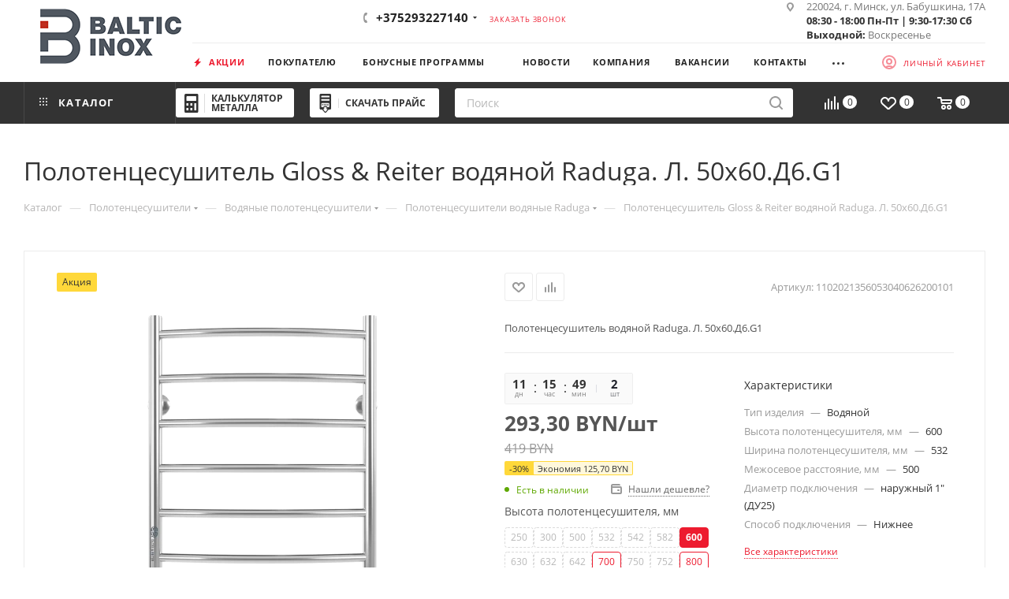

--- FILE ---
content_type: text/html; charset=UTF-8
request_url: https://balticinox.by/catalog/polotentsesushiteli/polotentsesushiteli-vodyanye/raduga/4374/
body_size: 319433
content:
<!DOCTYPE html>
<html xmlns="http://www.w3.org/1999/xhtml" xml:lang="ru" lang="ru"  >
<head><link rel="canonical" href="https://balticinox.by/catalog/polotentsesushiteli/polotentsesushiteli-vodyanye/raduga/4374/" />
<script data-skip-moving="true">(function(w, d, n) {var cl = "bx-core";var ht = d.documentElement;var htc = ht ? ht.className : undefined;if (htc === undefined || htc.indexOf(cl) !== -1){return;}var ua = n.userAgent;if (/(iPad;)|(iPhone;)/i.test(ua)){cl += " bx-ios";}else if (/Windows/i.test(ua)){cl += ' bx-win';}else if (/Macintosh/i.test(ua)){cl += " bx-mac";}else if (/Linux/i.test(ua) && !/Android/i.test(ua)){cl += " bx-linux";}else if (/Android/i.test(ua)){cl += " bx-android";}cl += (/(ipad|iphone|android|mobile|touch)/i.test(ua) ? " bx-touch" : " bx-no-touch");cl += w.devicePixelRatio && w.devicePixelRatio >= 2? " bx-retina": " bx-no-retina";if (/AppleWebKit/.test(ua)){cl += " bx-chrome";}else if (/Opera/.test(ua)){cl += " bx-opera";}else if (/Firefox/.test(ua)){cl += " bx-firefox";}ht.className = htc ? htc + " " + cl : cl;})(window, document, navigator);</script>
<link rel="preload" href="/bitrix/cache/css/arturgolubev.cssinliner/v551_s1/css_united/cf52e86b29869fd9ab9623b8bc56c49c.css" as="style">
    <title>Полотенцесушитель Gloss &amp; Reiter водяной Raduga. Л. 50х60.Д6.G1 купить в Минске с доставкой по Беларуси, цены</title>
    <meta name="viewport" content="initial-scale=1.0, width=device-width, maximum-scale=1" />
<meta name="HandheldFriendly" content="true" />
<meta name="yes" content="yes" />
<meta name="apple-mobile-web-app-status-bar-style" content="black" />
<meta name="SKYPE_TOOLBAR" content="SKYPE_TOOLBAR_PARSER_COMPATIBLE" />


<script type="extension/settings" data-extension="currency.currency-core">{"region":"by"}</script>


<meta name="theme-color" content="#ed1b2f">
<style>:root{--theme-base-color: #ed1b2f;--theme-base-opacity-color: #ed1b2f1a;--theme-base-color-hue:354;--theme-base-color-saturation:85%;--theme-base-color-lightness:52%;}</style>
<style>html {--theme-page-width: 1700px;--theme-page-width-padding: 30px}</style>
<link href="/bitrix/templates/aspro_max/css/print.min.css?168751649921755" data-template-style="true" rel="stylesheet" media="print">
					
				
<link rel="shortcut icon" href="/favicon.png" type="image/png" />
<link rel="apple-touch-icon" sizes="180x180" href="/upload/CMax/acf/mmq6uw8s0worea36e3n7ike56c9nzpf2.png" />
<meta property="og:type" content="product" />
<meta property="og:description" content="Полотенцесушитель Gloss &amp; Reiter водяной Raduga. Л. 50х60.Д6.G1 с доставкой по Беларуси. Цены, фото, гарантия в интернет-магазине Balticinox.by." />
<meta property="og:image" content="https://balticinox.by:443/upload/iblock/310/v7501entcn0x3ctgsadl6qgs7z439i3e.webp" />
<link rel="image_src" href="https://balticinox.by:443/upload/iblock/310/v7501entcn0x3ctgsadl6qgs7z439i3e.webp"  />
<meta property="og:title" content="Полотенцесушитель Gloss &amp; Reiter водяной Raduga. Л. 50х60.Д6.G1 купить в Минске с доставкой по Беларуси, цены" />
<meta property="og:url" content="https://balticinox.by:443/catalog/polotentsesushiteli/polotentsesushiteli-vodyanye/raduga/4374/" />
<meta name="description" content="Полотенцесушитель Gloss &amp;amp; Reiter водяной Raduga. Л. 50х60.Д6.G1 с доставкой по Беларуси. Цены, фото, гарантия в интернет-магазине Balticinox.by." />
        <style>html {--theme-items-gap:32px;--fixed-header:105px;--fixed-tabs:49px;}</style>    
    <script type="application/ld+json">
    {
        "@context": "https://schema.org",
        "@type": "Organization",
        "name": "БалтикИнокс",
        "alternateName": "BalticInox - поставщик нержавеющей стали и алюминия",
        "url": "https://balticinox.by/",
        "logo": "https://balticinox.by/upload/CMax/8f4/3jcvucweqk0z9w4gs2kmbvqx2bemayqp.webp",
        "contactPoint": {
            "@type": "ContactPoint",
            "telephone": "7140",
            "email": "info@balticinox.by",
            "contactType": "customer service",
            "areaServed": "BY",
            "availableLanguage": ["Russian"]
        },
        "address": {
            "@type": "PostalAddress",
            "streetAddress": "ул. Бабушкина, 17А",
            "addressLocality": "Минск",
            "addressCountry": "BY"
        },
        "sameAs": [
            "https://www.facebook.com/balticinox.by",
            "https://www.instagram.com/balticinox_official/",
            "https://www.linkedin.com/company/balticinox",
            "https://twitter.com/BalticInox",
            "https://vk.com/balticinox_by",
            "https://www.youtube.com/channel/UCt4qkP00jAVsHbOfLkLGQtQ",
            "https://ok.ru/balticinox"
        ]
    }
</script>
<script type="application/ld+json">
    {
        "@context": "https://schema.org",
        "@type": "WPHeader",
        "headline": "БалтикИнокс - поставщик нержавеющей стали и алюминия",
        "description": "Купить нержавейку оптом и в розницу в Минске ✔ Оптом и в розницу ✔ Резка труб, сортового проката ✔ Плазменная резка листов"
    }
</script>

    <link href="/bitrix/cache/css/arturgolubev.cssinliner/v551_s1/css_united/cf52e86b29869fd9ab9623b8bc56c49c.css"  rel="stylesheet" onerror="document.body.classList.add('agic_reload_css');" />
</head>
<body class=" site_s1  fill_bg_n catalog-delayed-btn-Y theme-light" id="main" data-site="/">
    
	<div id="panel"></div>
<!-- Google Tag Manager (noscript) -->
<noscript><iframe src="https://www.googletagmanager.com/ns.html?id=GTM-5PCWDSS"
height="0" width="0" style="display:none;visibility:hidden"></iframe></noscript>
<!-- End Google Tag Manager (noscript) -->
        		<!--'start_frame_cache_basketitems-component-block'-->												<div id="ajax_basket"></div>
					<!--'end_frame_cache_basketitems-component-block'-->								<div class="cd-modal-bg"></div>
		
		    <div class="wrapper1  header_bgdark long_header2 colored_header catalog_page basket_normal basket_fill_COLOR side_LEFT block_side_NORMAL catalog_icons_Y banner_auto with_fast_view mheader-vcustom header-vcustom2 header-font-lower_N regions_Y title_position_LEFT footer-v6 front-vindex1 mfixed_Y mfixed_view_always title-v3 lazy_Y with_phones compact-catalog normal-catalog-img landing-normal big-banners-mobile-normal bottom-icons-panel-Y compact-breadcrumbs-slider catalog-delayed-btn-Y">

<div class="mega_fixed_menu scrollblock">
	<div class="maxwidth-theme">
		<svg class="svg svg-close" width="14" height="14" viewBox="0 0 14 14">
		  <path data-name="Rounded Rectangle 568 copy 16" d="M1009.4,953l5.32,5.315a0.987,0.987,0,0,1,0,1.4,1,1,0,0,1-1.41,0L1008,954.4l-5.32,5.315a0.991,0.991,0,0,1-1.4-1.4L1006.6,953l-5.32-5.315a0.991,0.991,0,0,1,1.4-1.4l5.32,5.315,5.31-5.315a1,1,0,0,1,1.41,0,0.987,0.987,0,0,1,0,1.4Z" transform="translate(-1001 -946)"></path>
		</svg>
		<i class="svg svg-close mask arrow"></i>
		<div class="row">
			<div class="col-md-9">
				<div class="left_menu_block">
					<div class="logo_block flexbox flexbox--row align-items-normal">
						<div class="logo">
							<a href="/"><img src="/upload/CMax/795/cf1om8m2hsjou62lglvkdph9icgx7hhs.webp" alt="БалтикИнокс" title="БалтикИнокс" data-src="" /></a>						</div>
						<div class="top-description addr">
							Импортер нержавеющей стали и алюминия в Беларуси						</div>
					</div>
					<div class="search_block">
						<div class="search_wrap">
							<div class="search-block">
									<div class="search-wrapper">
		<div id="title-search_mega_menu">
			<form action="/catalog/" class="search">
				<div class="search-input-div">
					<input class="search-input" id="title-search-input_mega_menu" type="text" name="q" value="" placeholder="Поиск" size="20" maxlength="50" autocomplete="off" />
				</div>
				<div class="search-button-div">
					<button class="btn btn-search" type="submit" name="s" value="Найти"><i class="svg search2  inline " aria-hidden="true"><svg width="17" height="17" ><use xlink:href="/bitrix/templates/aspro_max/images/svg/header_icons_srite.svg#search"></use></svg></i></button>
					
					<span class="close-block inline-search-hide"><span class="svg svg-close close-icons"></span></span>
				</div>
			</form>
		</div>
	</div>
							</div>
						</div>
					</div>
										<!-- noindex -->

	<div class="burger_menu_wrapper">
		
			<div class="top_link_wrapper">
				<div class="menu-item dropdown catalog wide_menu  active">
					<div class="wrap">
						<a class="dropdown-toggle" href="/catalog/">
							<div class="link-title color-theme-hover">
																	<i class="svg inline  svg-inline-icon_catalog" aria-hidden="true" ><svg xmlns="http://www.w3.org/2000/svg" width="10" height="10" viewBox="0 0 10 10"><path  data-name="Rounded Rectangle 969 copy 7" class="cls-1" d="M644,76a1,1,0,1,1-1,1A1,1,0,0,1,644,76Zm4,0a1,1,0,1,1-1,1A1,1,0,0,1,648,76Zm4,0a1,1,0,1,1-1,1A1,1,0,0,1,652,76Zm-8,4a1,1,0,1,1-1,1A1,1,0,0,1,644,80Zm4,0a1,1,0,1,1-1,1A1,1,0,0,1,648,80Zm4,0a1,1,0,1,1-1,1A1,1,0,0,1,652,80Zm-8,4a1,1,0,1,1-1,1A1,1,0,0,1,644,84Zm4,0a1,1,0,1,1-1,1A1,1,0,0,1,648,84Zm4,0a1,1,0,1,1-1,1A1,1,0,0,1,652,84Z" transform="translate(-643 -76)"/></svg></i>																Каталог							</div>
						</a>
													<span class="tail"></span>
							<div class="burger-dropdown-menu row">
								<div class="menu-wrapper" >
									
																														<div class="col-md-4 dropdown-submenu  ">
																						<a href="/catalog/alyuminiy/" class="color-theme-hover" title="Алюминий">
												<span class="name option-font-bold">Алюминий</span>
											</a>
																								<div class="burger-dropdown-menu toggle_menu">
																																									<div class="menu-item   ">
															<a href="/catalog/alyuminiy/krug-prutok-alyuminievyy/" title="Круг (пруток) алюминиевый">
																<span class="name color-theme-hover">Круг (пруток) алюминиевый</span>
															</a>
																													</div>
																																									<div class="menu-item   ">
															<a href="/catalog/alyuminiy/list-alyuminievyy-riflenyy/" title="Лист алюминиевый рифленый АМг2">
																<span class="name color-theme-hover">Лист алюминиевый рифленый АМг2</span>
															</a>
																													</div>
																																									<div class="menu-item   ">
															<a href="/catalog/alyuminiy/list-alyuminievyy-gladkiy/" title="Лист алюминиевый гладкий">
																<span class="name color-theme-hover">Лист алюминиевый гладкий</span>
															</a>
																													</div>
																									</div>
																					</div>
									
																														<div class="col-md-4 dropdown-submenu  ">
																						<a href="/catalog/list-nerzhaveyushchiy/" class="color-theme-hover" title="Лист нержавеющий">
												<span class="name option-font-bold">Лист нержавеющий</span>
											</a>
																								<div class="burger-dropdown-menu toggle_menu">
																																									<div class="menu-item   ">
															<a href="/catalog/list-nerzhaveyushchiy/list-nerzhaveyushchiy-aisi-201/" title="Лист нержавеющий AISI 201">
																<span class="name color-theme-hover">Лист нержавеющий AISI 201</span>
															</a>
																													</div>
																																									<div class="menu-item   ">
															<a href="/catalog/list-nerzhaveyushchiy/list-nerzhaveyushchiy-aisi-304/" title="Лист нержавеющий AISI 304">
																<span class="name color-theme-hover">Лист нержавеющий AISI 304</span>
															</a>
																													</div>
																																									<div class="menu-item   ">
															<a href="/catalog/list-nerzhaveyushchiy/list-nerzhaveyushchiy-aisi-310s/" title="Лист нержавеющий AISI 310S">
																<span class="name color-theme-hover">Лист нержавеющий AISI 310S</span>
															</a>
																													</div>
																																									<div class="menu-item   ">
															<a href="/catalog/list-nerzhaveyushchiy/list-nerzhaveyushchiy-aisi-316/" title="Лист нержавеющий AISI 316">
																<span class="name color-theme-hover">Лист нержавеющий AISI 316</span>
															</a>
																													</div>
																																									<div class="menu-item   ">
															<a href="/catalog/list-nerzhaveyushchiy/list_nerzhaveyushchiy_aisi_321/" title="Лист нержавеющий AISI 321">
																<span class="name color-theme-hover">Лист нержавеющий AISI 321</span>
															</a>
																													</div>
																																									<div class="menu-item   ">
															<a href="/catalog/list-nerzhaveyushchiy/list-nerzhaveyushchiy-aisi-430/" title="Лист нержавеющий AISI 430">
																<span class="name color-theme-hover">Лист нержавеющий AISI 430</span>
															</a>
																													</div>
																									</div>
																					</div>
									
																														<div class="col-md-4 dropdown-submenu  ">
																						<a href="/catalog/truba-nerzhaveyushchaya-profilnaya/" class="color-theme-hover" title="Труба нержавеющая профильная">
												<span class="name option-font-bold">Труба нержавеющая профильная</span>
											</a>
																								<div class="burger-dropdown-menu toggle_menu">
																																									<div class="menu-item   ">
															<a href="/catalog/truba-nerzhaveyushchaya-profilnaya/truba-nerzhaveyushchaya-profilnaya-aisi-201/" title="Труба нержавеющая профильная AISI 201">
																<span class="name color-theme-hover">Труба нержавеющая профильная AISI 201</span>
															</a>
																													</div>
																																									<div class="menu-item   ">
															<a href="/catalog/truba-nerzhaveyushchaya-profilnaya/truba-nerzhaveyushchaya-profilnaya-aisi-304/" title="Труба нержавеющая профильная AISI 304">
																<span class="name color-theme-hover">Труба нержавеющая профильная AISI 304</span>
															</a>
																													</div>
																																									<div class="menu-item   ">
															<a href="/catalog/truba-nerzhaveyushchaya-profilnaya/truba-nerzhaveyushchaya-profilnaya-aisi-430/" title="Труба нержавеющая профильная AISI 430">
																<span class="name color-theme-hover">Труба нержавеющая профильная AISI 430</span>
															</a>
																													</div>
																									</div>
																					</div>
									
																														<div class="col-md-4 dropdown-submenu  ">
																						<a href="/catalog/truba-nerzhaveyushchaya-elektrosvarnaya/" class="color-theme-hover" title="Труба нержавеющая электросварная">
												<span class="name option-font-bold">Труба нержавеющая электросварная</span>
											</a>
																								<div class="burger-dropdown-menu toggle_menu">
																																									<div class="menu-item   ">
															<a href="/catalog/truba-nerzhaveyushchaya-elektrosvarnaya/truba-nerzhaveyushchaya-elektrosvarnaya-perforirovannaya/" title="Труба нержавеющая электросварная перфорированная">
																<span class="name color-theme-hover">Труба нержавеющая электросварная перфорированная</span>
															</a>
																													</div>
																																									<div class="menu-item   ">
															<a href="/catalog/truba-nerzhaveyushchaya-elektrosvarnaya/truba-nerzhaveyushchaya-elektrosvarnaya-aisi-201/" title="Труба нержавеющая электросварная AISI 201">
																<span class="name color-theme-hover">Труба нержавеющая электросварная AISI 201</span>
															</a>
																													</div>
																																									<div class="menu-item   ">
															<a href="/catalog/truba-nerzhaveyushchaya-elektrosvarnaya/truba-nerzhaveyushchaya-elektrosvarnaya-aisi-304/" title="Труба нержавеющая электросварная AISI 304">
																<span class="name color-theme-hover">Труба нержавеющая электросварная AISI 304</span>
															</a>
																													</div>
																																									<div class="menu-item   ">
															<a href="/catalog/truba-nerzhaveyushchaya-elektrosvarnaya/truba_nerzhaveyushchaya_vitaya_aisi_304/" title="Труба нержавеющая витая AISI 304">
																<span class="name color-theme-hover">Труба нержавеющая витая AISI 304</span>
															</a>
																													</div>
																																									<div class="menu-item   ">
															<a href="/catalog/truba-nerzhaveyushchaya-elektrosvarnaya/truba-nerzhaveyushchaya-relefnaya-aisi-304/" title="Труба нержавеющая рельефная AISI 304">
																<span class="name color-theme-hover">Труба нержавеющая рельефная AISI 304</span>
															</a>
																													</div>
																																									<div class="menu-item   ">
															<a href="/catalog/truba-nerzhaveyushchaya-elektrosvarnaya/truba-nerzhaveyushchaya-elektrosvarnaya-aisi-316/" title="Труба нержавеющая электросварная AISI 316">
																<span class="name color-theme-hover">Труба нержавеющая электросварная AISI 316</span>
															</a>
																													</div>
																									</div>
																					</div>
									
																														<div class="col-md-4 dropdown-submenu active ">
																						<a href="/catalog/polotentsesushiteli/" class="color-theme-hover" title="Полотенцесушители">
												<span class="name option-font-bold">Полотенцесушители</span>
											</a>
																								<div class="burger-dropdown-menu toggle_menu">
																																									<div class="menu-item   active">
															<a href="/catalog/polotentsesushiteli/polotentsesushiteli-vodyanye/" title="Водяные полотенцесушители">
																<span class="name color-theme-hover">Водяные полотенцесушители</span>
															</a>
																													</div>
																																									<div class="menu-item   ">
															<a href="/catalog/polotentsesushiteli/polotentsesushiteli-elektricheskie/" title="Электрические полотенцесушители">
																<span class="name color-theme-hover">Электрические полотенцесушители</span>
															</a>
																													</div>
																									</div>
																					</div>
									
																														<div class="col-md-4 dropdown-submenu  ">
																						<a href="/catalog/sortovoy-prokat/" class="color-theme-hover" title="Сортовой прокат">
												<span class="name option-font-bold">Сортовой прокат</span>
											</a>
																								<div class="burger-dropdown-menu toggle_menu">
																																									<div class="menu-item   ">
															<a href="/catalog/sortovoy-prokat/ugolok-nerzhaveyushchiy/" title="Уголок нержавеющий">
																<span class="name color-theme-hover">Уголок нержавеющий</span>
															</a>
																													</div>
																																									<div class="menu-item   ">
															<a href="/catalog/sortovoy-prokat/prutok-nerzhaveyushchiy/" title="Круг (пруток) нержавеющий">
																<span class="name color-theme-hover">Круг (пруток) нержавеющий</span>
															</a>
																													</div>
																																									<div class="menu-item   ">
															<a href="/catalog/sortovoy-prokat/shestigrannik-nerzhaveyushchiy/" title="Шестигранник нержавеющий">
																<span class="name color-theme-hover">Шестигранник нержавеющий</span>
															</a>
																													</div>
																																									<div class="menu-item   ">
															<a href="/catalog/sortovoy-prokat/polosa/" title="Полоса нержавеющая">
																<span class="name color-theme-hover">Полоса нержавеющая</span>
															</a>
																													</div>
																																									<div class="menu-item   ">
															<a href="/catalog/sortovoy-prokat/prutok-kvadrat/" title="Пруток нержавеющий квадратный">
																<span class="name color-theme-hover">Пруток нержавеющий квадратный</span>
															</a>
																													</div>
																									</div>
																					</div>
									
																														<div class="col-md-4 dropdown-submenu  ">
																						<a href="/catalog/svarochnye-materialy/" class="color-theme-hover" title="Сварочные расходные материалы">
												<span class="name option-font-bold">Сварочные расходные материалы</span>
											</a>
																								<div class="burger-dropdown-menu toggle_menu">
																																									<div class="menu-item   ">
															<a href="/catalog/svarochnye-materialy/svarochnaya-provoloka/" title="Сварочная проволока">
																<span class="name color-theme-hover">Сварочная проволока</span>
															</a>
																													</div>
																																									<div class="menu-item   ">
															<a href="/catalog/svarochnye-materialy/svarochnyy-prutok/" title="Сварочный пруток">
																<span class="name color-theme-hover">Сварочный пруток</span>
															</a>
																													</div>
																																									<div class="menu-item   ">
															<a href="/catalog/svarochnye-materialy/elektrody-dlya-rds-pokrytye/" title="Электроды для РДС (покрытые)">
																<span class="name color-theme-hover">Электроды для РДС (покрытые)</span>
															</a>
																													</div>
																																									<div class="menu-item   ">
															<a href="/catalog/svarochnye-materialy/travilnye-i-antiprigarnye-sredstva/" title="Травильные и антипригарные средства">
																<span class="name color-theme-hover">Травильные и антипригарные средства</span>
															</a>
																													</div>
																																									<div class="menu-item   ">
															<a href="/catalog/svarochnye-materialy/voolframovye-elektrody/" title="Вольфрамовые электроды">
																<span class="name color-theme-hover">Вольфрамовые электроды</span>
															</a>
																													</div>
																									</div>
																					</div>
									
																														<div class="col-md-4 dropdown-submenu  ">
																						<a href="/catalog/zaporno-soedinitelnaya-armatura/" class="color-theme-hover" title="Запорно-соединительная арматура">
												<span class="name option-font-bold">Запорно-соединительная арматура</span>
											</a>
																								<div class="burger-dropdown-menu toggle_menu">
																																									<div class="menu-item   ">
															<a href="/catalog/zaporno-soedinitelnaya-armatura/vkladysh/" title="Вкладыш">
																<span class="name color-theme-hover">Вкладыш</span>
															</a>
																													</div>
																																									<div class="menu-item   ">
															<a href="/catalog/zaporno-soedinitelnaya-armatura/gayka-zaglushka/" title="Гайка-заглушка">
																<span class="name color-theme-hover">Гайка-заглушка</span>
															</a>
																													</div>
																																									<div class="menu-item   ">
															<a href="/catalog/zaporno-soedinitelnaya-armatura/gayka-shlitsevaya/" title="Гайка шлицевая">
																<span class="name color-theme-hover">Гайка шлицевая</span>
															</a>
																													</div>
																																									<div class="menu-item   ">
															<a href="/catalog/zaporno-soedinitelnaya-armatura/dioptr/" title="Диоптр трубный">
																<span class="name color-theme-hover">Диоптр трубный</span>
															</a>
																													</div>
																																									<div class="menu-item   ">
															<a href="/catalog/zaporno-soedinitelnaya-armatura/zatvor-diskovyy/" title="Затвор дисковый">
																<span class="name color-theme-hover">Затвор дисковый</span>
															</a>
																													</div>
																																									<div class="menu-item   ">
															<a href="/catalog/zaporno-soedinitelnaya-armatura/klapan-obratnyy/" title="Клапан обратный">
																<span class="name color-theme-hover">Клапан обратный</span>
															</a>
																													</div>
																																									<div class="menu-item   ">
															<a href="/catalog/zaporno-soedinitelnaya-armatura/kran/" title="Кран шаровой">
																<span class="name color-theme-hover">Кран шаровой</span>
															</a>
																													</div>
																																									<div class="menu-item   ">
															<a href="/catalog/zaporno-soedinitelnaya-armatura/ktr/" title="КТР (хомут)">
																<span class="name color-theme-hover">КТР (хомут)</span>
															</a>
																													</div>
																																									<div class="menu-item   ">
															<a href="/catalog/zaporno-soedinitelnaya-armatura/lyuk/" title="Люк нержавеющий">
																<span class="name color-theme-hover">Люк нержавеющий</span>
															</a>
																													</div>
																																									<div class="menu-item   ">
															<a href="/catalog/zaporno-soedinitelnaya-armatura/mufta-1/" title="Муфта нержавеющая">
																<span class="name color-theme-hover">Муфта нержавеющая</span>
															</a>
																													</div>
																																									<div class="menu-item collapsed  ">
															<a href="/catalog/zaporno-soedinitelnaya-armatura/otvod/" title="Отвод нержавеющий">
																<span class="name color-theme-hover">Отвод нержавеющий</span>
															</a>
																													</div>
																																									<div class="menu-item collapsed  ">
															<a href="/catalog/zaporno-soedinitelnaya-armatura/perekhod/" title="Переход нержавеющий">
																<span class="name color-theme-hover">Переход нержавеющий</span>
															</a>
																													</div>
																																									<div class="menu-item collapsed  ">
															<a href="/catalog/zaporno-soedinitelnaya-armatura/sgon/" title="Сгон / Полусгон нержавеющий">
																<span class="name color-theme-hover">Сгон / Полусгон нержавеющий</span>
															</a>
																													</div>
																																									<div class="menu-item collapsed  ">
															<a href="/catalog/zaporno-soedinitelnaya-armatura/troynik/" title="Тройник нержавеющий">
																<span class="name color-theme-hover">Тройник нержавеющий</span>
															</a>
																													</div>
																																									<div class="menu-item collapsed  ">
															<a href="/catalog/zaporno-soedinitelnaya-armatura/uplotnenie/" title="Уплотнение">
																<span class="name color-theme-hover">Уплотнение</span>
															</a>
																													</div>
																																									<div class="menu-item collapsed  ">
															<a href="/catalog/zaporno-soedinitelnaya-armatura/flanets/" title="Фланец нержавеющий">
																<span class="name color-theme-hover">Фланец нержавеющий</span>
															</a>
																													</div>
																																									<div class="menu-item collapsed  ">
															<a href="/catalog/zaporno-soedinitelnaya-armatura/shtutser/" title="Штуцер нержавеющий">
																<span class="name color-theme-hover">Штуцер нержавеющий</span>
															</a>
																													</div>
																																									<div class="menu-item collapsed  ">
															<a href="/catalog/zaporno-soedinitelnaya-armatura/nippel/" title="Ниппель">
																<span class="name color-theme-hover">Ниппель</span>
															</a>
																													</div>
																																									<div class="menu-item collapsed  ">
															<a href="/catalog/zaporno-soedinitelnaya-armatura/remkomplekt/" title="Ремкомплект">
																<span class="name color-theme-hover">Ремкомплект</span>
															</a>
																													</div>
																																									<div class="menu-item collapsed  ">
															<a href="/catalog/zaporno-soedinitelnaya-armatura/golovka-moyushchaya/" title="Головка моющая">
																<span class="name color-theme-hover">Головка моющая</span>
															</a>
																													</div>
																									</div>
																					</div>
									
																														<div class="col-md-4 dropdown-submenu  ">
																						<a href="/catalog/komplektuayushchie-dlya-ograzhdeniy-i-kozyrkov/" class="color-theme-hover" title="Комплектующие для ограждений и козырьков">
												<span class="name option-font-bold">Комплектующие для ограждений и козырьков</span>
											</a>
																								<div class="burger-dropdown-menu toggle_menu">
																																									<div class="menu-item   ">
															<a href="/catalog/komplektuayushchie-dlya-ograzhdeniy-i-kozyrkov/dekorativn_alement/" title="Декоративные элементы">
																<span class="name color-theme-hover">Декоративные элементы</span>
															</a>
																													</div>
																																									<div class="menu-item   ">
															<a href="/catalog/komplektuayushchie-dlya-ograzhdeniy-i-kozyrkov/derzhatel-rigelya/" title="Держатель ригеля">
																<span class="name color-theme-hover">Держатель ригеля</span>
															</a>
																													</div>
																																									<div class="menu-item   ">
															<a href="/catalog/komplektuayushchie-dlya-ograzhdeniy-i-kozyrkov/zaglushka/" title="Заглушка">
																<span class="name color-theme-hover">Заглушка</span>
															</a>
																													</div>
																																									<div class="menu-item   ">
															<a href="/catalog/komplektuayushchie-dlya-ograzhdeniy-i-kozyrkov/kreplenie-poruchnya/" title="Крепление поручня и перил">
																<span class="name color-theme-hover">Крепление поручня и перил</span>
															</a>
																													</div>
																																									<div class="menu-item   ">
															<a href="/catalog/komplektuayushchie-dlya-ograzhdeniy-i-kozyrkov/niz-stoyki/" title="Низ стойки">
																<span class="name color-theme-hover">Низ стойки</span>
															</a>
																													</div>
																																									<div class="menu-item   ">
															<a href="/catalog/komplektuayushchie-dlya-ograzhdeniy-i-kozyrkov/otvod-1/" title="Отвод для ограждений">
																<span class="name color-theme-hover">Отвод для ограждений</span>
															</a>
																													</div>
																																									<div class="menu-item   ">
															<a href="/catalog/komplektuayushchie-dlya-ograzhdeniy-i-kozyrkov/soedinitel-truby/" title="Соединительные элементы">
																<span class="name color-theme-hover">Соединительные элементы</span>
															</a>
																													</div>
																																									<div class="menu-item   ">
															<a href="/catalog/komplektuayushchie-dlya-ograzhdeniy-i-kozyrkov/shar-nakonechnik/" title="Шаровый наконечник для ограждений">
																<span class="name color-theme-hover">Шаровый наконечник для ограждений</span>
															</a>
																													</div>
																																									<div class="menu-item   ">
															<a href="/catalog/komplektuayushchie-dlya-ograzhdeniy-i-kozyrkov/klyuch/" title="Ключ">
																<span class="name color-theme-hover">Ключ</span>
															</a>
																													</div>
																																									<div class="menu-item   ">
															<a href="/catalog/komplektuayushchie-dlya-ograzhdeniy-i-kozyrkov/furnitura-dlya-steklyannykh-ograzhdeniy/" title="Фурнитура для стеклянных ограждений">
																<span class="name color-theme-hover">Фурнитура для стеклянных ограждений</span>
															</a>
																													</div>
																																									<div class="menu-item collapsed  ">
															<a href="/catalog/komplektuayushchie-dlya-ograzhdeniy-i-kozyrkov/furnitura-dlya-steklyannykh-kozyrkov/" title="Фурнитура для стеклянных козырьков">
																<span class="name color-theme-hover">Фурнитура для стеклянных козырьков</span>
															</a>
																													</div>
																																									<div class="menu-item collapsed  ">
															<a href="/catalog/komplektuayushchie-dlya-ograzhdeniy-i-kozyrkov/derevyannye-perila-dlya-lestnits/" title="Деревянные перила для лестниц">
																<span class="name color-theme-hover">Деревянные перила для лестниц</span>
															</a>
																													</div>
																									</div>
																					</div>
									
																														<div class="col-md-4 dropdown-submenu  ">
																						<a href="/catalog/komplektuyushchie-dlya-polotentsesushiteley/" class="color-theme-hover" title="Комплектующие для полотенцесушителей">
												<span class="name option-font-bold">Комплектующие для полотенцесушителей</span>
											</a>
																								<div class="burger-dropdown-menu toggle_menu">
																																									<div class="menu-item   ">
															<a href="/catalog/komplektuyushchie-dlya-polotentsesushiteley/aksessuary/" title="Аксессуары">
																<span class="name color-theme-hover">Аксессуары</span>
															</a>
																													</div>
																																									<div class="menu-item   ">
															<a href="/catalog/komplektuyushchie-dlya-polotentsesushiteley/amerikanka/" title="Американка">
																<span class="name color-theme-hover">Американка</span>
															</a>
																													</div>
																																									<div class="menu-item   ">
															<a href="/catalog/komplektuyushchie-dlya-polotentsesushiteley/ventel/" title="Вентиль">
																<span class="name color-theme-hover">Вентиль</span>
															</a>
																													</div>
																																									<div class="menu-item   ">
															<a href="/catalog/komplektuyushchie-dlya-polotentsesushiteley/dekorativnaya-chashka/" title="Декоративная чашка">
																<span class="name color-theme-hover">Декоративная чашка</span>
															</a>
																													</div>
																																									<div class="menu-item   ">
															<a href="/catalog/komplektuyushchie-dlya-polotentsesushiteley/derzhatel/" title="Держатель">
																<span class="name color-theme-hover">Держатель</span>
															</a>
																													</div>
																																									<div class="menu-item   ">
															<a href="/catalog/komplektuyushchie-dlya-polotentsesushiteley/zaglushka-1/" title="Заглушка">
																<span class="name color-theme-hover">Заглушка</span>
															</a>
																													</div>
																																									<div class="menu-item   ">
															<a href="/catalog/komplektuyushchie-dlya-polotentsesushiteley/mufta/" title="Муфта стяжная">
																<span class="name color-theme-hover">Муфта стяжная</span>
															</a>
																													</div>
																																									<div class="menu-item   ">
															<a href="/catalog/komplektuyushchie-dlya-polotentsesushiteley/kabeli-elektricheskie-s-vilkoy/" title="Кабели электрические с вилкой">
																<span class="name color-theme-hover">Кабели электрические с вилкой</span>
															</a>
																													</div>
																																									<div class="menu-item   ">
															<a href="/catalog/komplektuyushchie-dlya-polotentsesushiteley/soedinenie/" title="Соединение">
																<span class="name color-theme-hover">Соединение</span>
															</a>
																													</div>
																																									<div class="menu-item   ">
															<a href="/catalog/komplektuyushchie-dlya-polotentsesushiteley/stakan/" title="Стакан">
																<span class="name color-theme-hover">Стакан</span>
															</a>
																													</div>
																																									<div class="menu-item collapsed  ">
															<a href="/catalog/komplektuyushchie-dlya-polotentsesushiteley/ten/" title="Тэн">
																<span class="name color-theme-hover">Тэн</span>
															</a>
																													</div>
																																									<div class="menu-item collapsed  ">
															<a href="/catalog/komplektuyushchie-dlya-polotentsesushiteley/udlinitel/" title="Удлинитель">
																<span class="name color-theme-hover">Удлинитель</span>
															</a>
																													</div>
																																									<div class="menu-item collapsed  ">
															<a href="/catalog/komplektuyushchie-dlya-polotentsesushiteley/ekstsentrik/" title="Эксцентрик">
																<span class="name color-theme-hover">Эксцентрик</span>
															</a>
																													</div>
																																									<div class="menu-item collapsed  ">
															<a href="/catalog/komplektuyushchie-dlya-polotentsesushiteley/modul-skrytogo-podklyucheniya/" title="Модуль скрытого подключения">
																<span class="name color-theme-hover">Модуль скрытого подключения</span>
															</a>
																													</div>
																									</div>
																					</div>
									
																														<div class="col-md-4 dropdown-submenu  ">
																						<a href="/catalog/metizy_nerzhaveyushchie_/" class="color-theme-hover" title="Метизы нержавеющие ">
												<span class="name option-font-bold">Метизы нержавеющие </span>
											</a>
																								<div class="burger-dropdown-menu toggle_menu">
																																									<div class="menu-item   ">
															<a href="/catalog/metizy_nerzhaveyushchie_/gayka/" title="Гайка">
																<span class="name color-theme-hover">Гайка</span>
															</a>
																													</div>
																																									<div class="menu-item   ">
															<a href="/catalog/metizy_nerzhaveyushchie_/vint/" title="Винт">
																<span class="name color-theme-hover">Винт</span>
															</a>
																													</div>
																																									<div class="menu-item   ">
															<a href="/catalog/metizy_nerzhaveyushchie_/anker-s-gaykoy/" title="Анкер с гайкой">
																<span class="name color-theme-hover">Анкер с гайкой</span>
															</a>
																													</div>
																																									<div class="menu-item   ">
															<a href="/catalog/metizy_nerzhaveyushchie_/shpilka/" title="Шпилька">
																<span class="name color-theme-hover">Шпилька</span>
															</a>
																													</div>
																									</div>
																					</div>
									
																														<div class="col-md-4 dropdown-submenu  ">
																						<a href="/catalog/soputstvuyushchie_tovary/" class="color-theme-hover" title="Сопутствующие товары">
												<span class="name option-font-bold">Сопутствующие товары</span>
											</a>
																								<div class="burger-dropdown-menu toggle_menu">
																																									<div class="menu-item   ">
															<a href="/catalog/soputstvuyushchie_tovary/khimicheskie-ankery/" title="Химические анкеры">
																<span class="name color-theme-hover">Химические анкеры</span>
															</a>
																													</div>
																																									<div class="menu-item   ">
															<a href="/catalog/soputstvuyushchie_tovary/perchatki/" title="Перчатки">
																<span class="name color-theme-hover">Перчатки</span>
															</a>
																													</div>
																									</div>
																					</div>
									
																														<div class="col-md-4 dropdown-submenu  ">
																						<a href="/catalog/abrazivnye-i-polirovalnye-materialy/" class="color-theme-hover" title="Абразивные и полировальные материалы">
												<span class="name option-font-bold">Абразивные и полировальные материалы</span>
											</a>
																								<div class="burger-dropdown-menu toggle_menu">
																																									<div class="menu-item   ">
															<a href="/catalog/abrazivnye-i-polirovalnye-materialy/shlifovalnye-krugi-na-lipuchke/" title="Шлифовальные круги на липучке">
																<span class="name color-theme-hover">Шлифовальные круги на липучке</span>
															</a>
																													</div>
																																									<div class="menu-item   ">
															<a href="/catalog/abrazivnye-i-polirovalnye-materialy/lepestkovye-i-dovodochnye-krugi/" title="Лепестковые и доводочные круги">
																<span class="name color-theme-hover">Лепестковые и доводочные круги</span>
															</a>
																													</div>
																																									<div class="menu-item   ">
															<a href="/catalog/abrazivnye-i-polirovalnye-materialy/polirovalnye-krugi-i-voylok/" title="Полировальные круги и войлок">
																<span class="name color-theme-hover">Полировальные круги и войлок</span>
															</a>
																													</div>
																																									<div class="menu-item   ">
															<a href="/catalog/abrazivnye-i-polirovalnye-materialy/otreznye-krugi/" title="Отрезные круги">
																<span class="name color-theme-hover">Отрезные круги</span>
															</a>
																													</div>
																																									<div class="menu-item   ">
															<a href="/catalog/abrazivnye-i-polirovalnye-materialy/polirovalnye-pasty/" title="Полировальные пасты">
																<span class="name color-theme-hover">Полировальные пасты</span>
															</a>
																													</div>
																																									<div class="menu-item   ">
															<a href="/catalog/abrazivnye-i-polirovalnye-materialy/khlopchatobumazhnye-i-flanelevye-polirovalnye-krugi/" title="Хлопчатобумажные и фланелевые полировальные круги">
																<span class="name color-theme-hover">Хлопчатобумажные и фланелевые полировальные круги</span>
															</a>
																													</div>
																																									<div class="menu-item   ">
															<a href="/catalog/abrazivnye-i-polirovalnye-materialy/perekhodniki/" title="Переходники">
																<span class="name color-theme-hover">Переходники</span>
															</a>
																													</div>
																																									<div class="menu-item   ">
															<a href="/catalog/abrazivnye-i-polirovalnye-materialy/opornye-tarelki/" title="Опорные тарелки">
																<span class="name color-theme-hover">Опорные тарелки</span>
															</a>
																													</div>
																									</div>
																					</div>
									
																														<div class="col-md-4 dropdown-submenu  ">
																						<a href="/catalog/izdeliya-iz-stali/" class="color-theme-hover" title="Изделия из нержавеющей стали">
												<span class="name option-font-bold">Изделия из нержавеющей стали</span>
											</a>
																								<div class="burger-dropdown-menu toggle_menu">
																																									<div class="menu-item   ">
															<a href="/catalog/izdeliya-iz-stali/veloparkovki/" title="Велопарковки">
																<span class="name color-theme-hover">Велопарковки</span>
															</a>
																													</div>
																																									<div class="menu-item   ">
															<a href="/catalog/izdeliya-iz-stali/baki-dlya-ban/" title="Баки для бань">
																<span class="name color-theme-hover">Баки для бань</span>
															</a>
																													</div>
																																									<div class="menu-item   ">
															<a href="/catalog/izdeliya-iz-stali/nastennye-poruchni/" title="Настенные поручни">
																<span class="name color-theme-hover">Настенные поручни</span>
															</a>
																													</div>
																																									<div class="menu-item   ">
															<a href="/catalog/izdeliya-iz-stali/gotovye-stoyki-/" title="Готовые стойки ">
																<span class="name color-theme-hover">Готовые стойки </span>
															</a>
																													</div>
																									</div>
																					</div>
																	</div>
							</div>
											</div>
				</div>
			</div>
					
		<div class="bottom_links_wrapper row">
								<div class="menu-item col-md-4 unvisible    ">
					<div class="wrap">
						<a class="" href="/sale/">
							<div class="link-title color-theme-hover">
																	<i class="svg inline  svg-inline-icon_discount" aria-hidden="true" ><svg xmlns="http://www.w3.org/2000/svg" width="9" height="12" viewBox="0 0 9 12"><path  data-name="Shape 943 copy 12" class="cls-1" d="M710,75l-7,7h3l-1,5,7-7h-3Z" transform="translate(-703 -75)"/></svg></i>																Акции							</div>
						</a>
											</div>
				</div>
								<div class="menu-item col-md-4 unvisible dropdown   ">
					<div class="wrap">
						<a class="dropdown-toggle" href="/customer/">
							<div class="link-title color-theme-hover">
																Покупателю							</div>
						</a>
													<span class="tail"></span>
							<div class="burger-dropdown-menu">
								<div class="menu-wrapper" >
									
																														<div class="  ">
																						<a href="/customer/delivery/" class="color-theme-hover" title="Условия доставки">
												<span class="name option-font-bold">Условия доставки</span>
											</a>
																					</div>
									
																														<div class="  ">
																						<a href="/customer/payment/" class="color-theme-hover" title="Оплата">
												<span class="name option-font-bold">Оплата</span>
											</a>
																					</div>
									
																														<div class="  ">
																						<a href="/customer/warranty/" class="color-theme-hover" title="Обмен и возврат">
												<span class="name option-font-bold">Обмен и возврат</span>
											</a>
																					</div>
									
																														<div class="  ">
																						<a href="/customer/faq/" class="color-theme-hover" title="Вопросы и ответы">
												<span class="name option-font-bold">Вопросы и ответы</span>
											</a>
																					</div>
									
																														<div class="  ">
																						<a href="https://balticinox.by/services/rezka-trub-i-sortovogo-prokata/" class="color-theme-hover" title="Условия технической резки труб">
												<span class="name option-font-bold">Условия технической резки труб</span>
											</a>
																					</div>
									
																														<div class="  ">
																						<a href="https://balticinox.by/services/rezka-trubnogo-prokata-v-razmer/" class="color-theme-hover" title="Условия резки труб в размер">
												<span class="name option-font-bold">Условия резки труб в размер</span>
											</a>
																					</div>
									
																														<div class="  ">
																						<a href="/loyalty_program/index.php" class="color-theme-hover" title="Бонусная программа">
												<span class="name option-font-bold">Бонусная программа</span>
											</a>
																					</div>
																	</div>
							</div>
											</div>
				</div>
								<div class="menu-item col-md-4 unvisible    ">
					<div class="wrap">
						<a class="" href="/blog/">
							<div class="link-title color-theme-hover">
																Новости							</div>
						</a>
											</div>
				</div>
								<div class="menu-item col-md-4 unvisible dropdown   ">
					<div class="wrap">
						<a class="dropdown-toggle" href="/company/">
							<div class="link-title color-theme-hover">
																Компания							</div>
						</a>
													<span class="tail"></span>
							<div class="burger-dropdown-menu">
								<div class="menu-wrapper" >
									
																														<div class="  ">
																						<a href="/company/" class="color-theme-hover" title="О компании">
												<span class="name option-font-bold">О компании</span>
											</a>
																					</div>
									
																														<div class="  ">
																						<a href="/company/staff/" class="color-theme-hover" title="Команда">
												<span class="name option-font-bold">Команда</span>
											</a>
																					</div>
									
																														<div class="  ">
																						<a href="/company/licenses/" class="color-theme-hover" title="Документы">
												<span class="name option-font-bold">Документы</span>
											</a>
																					</div>
									
																														<div class="  ">
																						<a href="/company/partners/" class="color-theme-hover" title="Партнёры">
												<span class="name option-font-bold">Партнёры</span>
											</a>
																					</div>
									
																														<div class="  ">
																						<a href="/company/vacancy/" class="color-theme-hover" title="Вакансии">
												<span class="name option-font-bold">Вакансии</span>
											</a>
																					</div>
									
																														<div class="  ">
																						<a href="/partners-gr/" class="color-theme-hover" title="Сотрудничество Gloss&Reiter">
												<span class="name option-font-bold">Сотрудничество Gloss&Reiter</span>
											</a>
																					</div>
																	</div>
							</div>
											</div>
				</div>
								<div class="menu-item col-md-4 unvisible    ">
					<div class="wrap">
						<a class="" href="/loyalty_program/">
							<div class="link-title color-theme-hover">
																Бонусные программы							</div>
						</a>
											</div>
				</div>
								<div class="menu-item col-md-4 unvisible    ">
					<div class="wrap">
						<a class="" href="/cam/">
							<div class="link-title color-theme-hover">
																Очередь на погрузку							</div>
						</a>
											</div>
				</div>
								<div class="menu-item col-md-4 unvisible    ">
					<div class="wrap">
						<a class="" href="/contacts/">
							<div class="link-title color-theme-hover">
																Контакты							</div>
						</a>
											</div>
				</div>
					</div>

	</div>
					<!-- /noindex -->
														</div>
			</div>
			<div class="col-md-3">
				<div class="right_menu_block">
					<div class="contact_wrap">
						<div class="info">
							<div class="phone blocks">
								<div class="">
																	<!-- noindex -->
			<div class="phone with_dropdown white sm">
									<div class="wrap">
						<div>
									<i class="svg svg-inline-phone  inline " aria-hidden="true"><svg width="5" height="13" ><use xlink:href="/bitrix/templates/aspro_max/images/svg/header_icons_srite.svg#phone_footer"></use></svg></i><a rel="nofollow" href="tel:+375293227140">+375293227140</a>
										</div>
					</div>
													<div class="dropdown with_icons">
						<div class="wrap scrollblock">
																							<div class="more_phone"><a class="more_phone_a" rel="nofollow"  href="tel:+375293227140"><span class="icon"></span>+375293227140<span class="descr">Розничный отдел</span></a></div>
																							<div class="more_phone"><a class="more_phone_a" rel="nofollow"  href="tel:+375173110040"><span class="icon"></span>+375173110040<span class="descr">Корпоративный отдел</span></a></div>
																							<div class="more_phone"><a class="more_phone_a" rel="nofollow"  href="tel:7140">7140<span class="descr">Короткий номер с моб. операторов</span></a></div>
																							<div class="more_phone"><a class="more_phone_a" rel="nofollow"  href="tel:+79525332723"><span class="icon"><img data-lazyload class="lazy iconset_icon iconset_icon--img" src="[data-uri]" data-src="/bitrix/images/aspro.max/iconset/header_phones/tele2.svg" title="tele2.svg" style="max-width:16px;max-height:16px;" /></span>+7 952 533 27 23<span class="descr">Экспортный отдел</span></a></div>
													</div>
					</div>
					<i class="svg svg-inline-down  inline " aria-hidden="true"><svg width="5" height="3" ><use xlink:href="/bitrix/templates/aspro_max/images/svg/header_icons_srite.svg#Triangle_down"></use></svg></i>					
							</div>
			<!-- /noindex -->
												</div>
								<div class="callback_wrap">
									<span class="callback-block animate-load font_upper colored" data-event="jqm" data-param-form_id="CALLBACK" data-name="callback">Заказать звонок</span>
								</div>
							</div>
							<div class="question_button_wrapper">
								<span class="btn btn-lg btn-transparent-border-color btn-wide animate-load colored_theme_hover_bg-el" data-event="jqm" data-param-form_id="ASK" data-name="ask">
									Задать вопрос								</span>
							</div>
							<div class="person_wrap">
		<!--'start_frame_cache_header-auth-block1'-->			<!-- noindex --><div class="auth_wr_inner "><a rel="nofollow" title="Мой кабинет" class="personal-link dark-color animate-load" data-event="jqm" data-param-backurl="%2Fcatalog%2Fpolotentsesushiteli%2Fpolotentsesushiteli-vodyanye%2Fraduga%2F4374%2F" data-param-type="auth" data-name="auth" href="/personal/"><i class="svg svg-inline-cabinet big inline " aria-hidden="true"><svg width="18" height="18" ><use xlink:href="/bitrix/templates/aspro_max/images/svg/header_icons_srite.svg#user"></use></svg></i><span class="wrap"><span class="name">Войти</span></span></a></div><!-- /noindex -->		<!--'end_frame_cache_header-auth-block1'-->
			<!--'start_frame_cache_mobile-basket-with-compare-block1'-->		<!-- noindex -->
					<div class="menu middle">
				<ul>
											<li class="counters">
							<a rel="nofollow" class="dark-color basket-link basket ready " href="/basket/">
								<i class="svg  svg-inline-basket" aria-hidden="true" ><svg class="" width="19" height="16" viewBox="0 0 19 16"><path data-name="Ellipse 2 copy 9" class="cls-1" d="M956.047,952.005l-0.939,1.009-11.394-.008-0.952-1-0.953-6h-2.857a0.862,0.862,0,0,1-.952-1,1.025,1.025,0,0,1,1.164-1h2.327c0.3,0,.6.006,0.6,0.006a1.208,1.208,0,0,1,1.336.918L943.817,947h12.23L957,948v1Zm-11.916-3,0.349,2h10.007l0.593-2Zm1.863,5a3,3,0,1,1-3,3A3,3,0,0,1,945.994,954.005ZM946,958a1,1,0,1,0-1-1A1,1,0,0,0,946,958Zm7.011-4a3,3,0,1,1-3,3A3,3,0,0,1,953.011,954.005ZM953,958a1,1,0,1,0-1-1A1,1,0,0,0,953,958Z" transform="translate(-938 -944)"></path></svg></i>								<span>Корзина<span class="count empted">0</span></span>
							</a>
						</li>
																<li class="counters">
							<a rel="nofollow" 
								class="dark-color basket-link delay ready " 
								href="/personal/favorite/"
							>
								<i class="svg  svg-inline-basket" aria-hidden="true" ><svg xmlns="http://www.w3.org/2000/svg" width="16" height="13" viewBox="0 0 16 13"><defs><style>.clsw-1{fill:#fff;fill-rule:evenodd;}</style></defs><path class="clsw-1" d="M506.755,141.6l0,0.019s-4.185,3.734-5.556,4.973a0.376,0.376,0,0,1-.076.056,1.838,1.838,0,0,1-1.126.357,1.794,1.794,0,0,1-1.166-.4,0.473,0.473,0,0,1-.1-0.076c-1.427-1.287-5.459-4.878-5.459-4.878l0-.019A4.494,4.494,0,1,1,500,135.7,4.492,4.492,0,1,1,506.755,141.6Zm-3.251-5.61A2.565,2.565,0,0,0,501,138h0a1,1,0,1,1-2,0h0a2.565,2.565,0,0,0-2.506-2,2.5,2.5,0,0,0-1.777,4.264l-0.013.019L500,145.1l5.179-4.749c0.042-.039.086-0.075,0.126-0.117l0.052-.047-0.006-.008A2.494,2.494,0,0,0,503.5,135.993Z" transform="translate(-492 -134)"/></svg></i>								<span>Избранные товары<span class="count js-count empted">0</span></span>
							</a>
						</li>
									</ul>
			</div>
							<div class="menu middle">
				<ul>
					<li class="counters">
						<a rel="nofollow" class="dark-color basket-link compare ready " href="/catalog/compare.php">
							<i class="svg inline  svg-inline-compare " aria-hidden="true" ><svg xmlns="http://www.w3.org/2000/svg" width="18" height="17" viewBox="0 0 18 17"><defs><style>.cls-1{fill:#333;fill-rule:evenodd;}</style></defs><path  data-name="Rounded Rectangle 865" class="cls-1" d="M597,78a1,1,0,0,1,1,1v9a1,1,0,0,1-2,0V79A1,1,0,0,1,597,78Zm4-6a1,1,0,0,1,1,1V88a1,1,0,0,1-2,0V73A1,1,0,0,1,601,72Zm4,8a1,1,0,0,1,1,1v7a1,1,0,0,1-2,0V81A1,1,0,0,1,605,80Zm-12-5a1,1,0,0,1,1,1V88a1,1,0,0,1-2,0V76A1,1,0,0,1,593,75Zm-4,5a1,1,0,0,1,1,1v7a1,1,0,0,1-2,0V81A1,1,0,0,1,589,80Z" transform="translate(-588 -72)"/></svg>
</i>							<span>Сравнение товаров<span class="count empted">0</span></span>
						</a>
					</li>
				</ul>
			</div>
				<!-- /noindex -->
		<!--'end_frame_cache_mobile-basket-with-compare-block1'-->								</div>
						</div>
					</div>
					<div class="footer_wrap">
						
		
							<div class="email blocks color-theme-hover">
					<i class="svg inline  svg-inline-email" aria-hidden="true" ><svg xmlns="http://www.w3.org/2000/svg" width="11" height="9" viewBox="0 0 11 9"><path  data-name="Rectangle 583 copy 16" class="cls-1" d="M367,142h-7a2,2,0,0,1-2-2v-5a2,2,0,0,1,2-2h7a2,2,0,0,1,2,2v5A2,2,0,0,1,367,142Zm0-2v-3.039L364,139h-1l-3-2.036V140h7Zm-6.634-5,3.145,2.079L366.634,135h-6.268Z" transform="translate(-358 -133)"/></svg></i>					<span style="color: #000000;">Корпоративный отдел</span><br>
 <a href="mailto:info@balticinox.by">info@balticinox.by</a>&nbsp;<br>
 <span style="color: #000000;">Розничный отдел</span><br>
 <a href="mailto:e-commerce@balticinox.by">e-commerce@balticinox.by</a>&nbsp;				</div>
		
		
							<div class="address blocks">
					<i class="svg inline  svg-inline-addr" aria-hidden="true" ><svg xmlns="http://www.w3.org/2000/svg" width="9" height="12" viewBox="0 0 9 12"><path class="cls-1" d="M959.135,82.315l0.015,0.028L955.5,87l-3.679-4.717,0.008-.013a4.658,4.658,0,0,1-.83-2.655,4.5,4.5,0,1,1,9,0A4.658,4.658,0,0,1,959.135,82.315ZM955.5,77a2.5,2.5,0,0,0-2.5,2.5,2.467,2.467,0,0,0,.326,1.212l-0.014.022,2.181,3.336,2.034-3.117c0.033-.046.063-0.094,0.093-0.142l0.066-.1-0.007-.009a2.468,2.468,0,0,0,.32-1.2A2.5,2.5,0,0,0,955.5,77Z" transform="translate(-951 -75)"/></svg></i>					<span style="color: #777777;">220024, г. Минск, ул. Бабушкина, 17А</span><span style="color: #ff0000;"><br>
 </span><span style="color: #ff0000;"><span style="color: #000000;"><span style="color: #000000;"><b>08:30 -&nbsp;</b></span><span style="color: #ff0000;"><span style="color: #000000;"><b>18:00 Пн-Пт</b><b>&nbsp;| 9:30-17:</b><b>30 Сб</b><br>
 <b> </b></span></span></span></span><b>Вых</b><b>одной: </b>Воскресенье<br>				</div>
		
							<div class="social-block">
							<div class="social-icons">
		<!-- noindex -->
	<ul>
					<li class="vk">
				<a href="https://vk.com/balticinox_by" target="_blank" rel="nofollow" title="Вконтакте">
					Вконтакте				</a>
			</li>
							<li class="facebook">
				<a href="https://www.facebook.com/balticinox.by/" target="_blank" rel="nofollow" title="Facebook">
					Facebook				</a>
			</li>
									<li class="instagram">
				<a href="https://www.instagram.com/balticinox_official/" target="_blank" rel="nofollow" title="Instagram">
					Instagram				</a>
			</li>
							<li class="telegram">
				<a href="https://t.me/balticinoxMARKET_bot" target="_blank" rel="nofollow" title="Telegram">
					Telegram				</a>
			</li>
			<li class="viber viber_mobile">
				<a href="viber://add?number=+375293227140" target="_blank" rel="nofollow" title="Viber">
					Viber				</a>
			</li>
			<li class="viber viber_desktop">
				<a href="viber://chat?number=+375293227140" target="_blank" rel="nofollow" title="Viber">
					Viber				</a>
			</li>
										<li class="whats">
				<a href="https://wa.me/+375293227140" target="_blank" rel="nofollow" title="WhatsApp">
					WhatsApp				</a>
			</li>
													</ul>
	<!-- /noindex -->
</div>						</div>
					</div>
				</div>
			</div>
		</div>
	</div>
</div>
			<div class="banner_content_bottom_container flexbox flexbox--gap flexbox--gap-16" >
			</div>
<div class="header_wrap visible-lg visible-md title-v3 ">
	<header id="header">
		<div class="header-wrapper fix-logo header-v6 header-custom">
    <div class="logo_and_menu-row">
        <div class="logo-row">
            <div class="maxwidth-theme">
                <div class="row">
                    <div class="col-md-12">
                        <div class="logo-block">
                            <div class="logo">
                                <a href="/"><img src="/upload/CMax/795/cf1om8m2hsjou62lglvkdph9icgx7hhs.webp" alt="БалтикИнокс" title="БалтикИнокс" data-src="" /></a>                            </div>
                        </div>
                        <div class="content-block">
                            <div class="subtop lines-block">
                                <div class="row">
                                    <div class="col-md-3 cols3">
                                                                            </div>
                                    <div class="col-md-4 pull-left">
										<div class="wrap_icon inner-table-block">
											<div class="phone-block icons flexbox flexbox--row">
																																	<!-- noindex -->
			<div class="phone with_dropdown">
									<i class="svg svg-inline-phone  inline " aria-hidden="true"><svg width="5" height="13" ><use xlink:href="/bitrix/templates/aspro_max/images/svg/header_icons_srite.svg#phone_black"></use></svg></i><a rel="nofollow" href="tel:+375293227140">+375293227140</a>
													<div class="dropdown with_icons">
						<div class="wrap scrollblock">
																							<div class="more_phone"><a class="more_phone_a" rel="nofollow"  href="tel:+375293227140"><span class="icon"></span>+375293227140<span class="descr">Розничный отдел</span></a></div>
																							<div class="more_phone"><a class="more_phone_a" rel="nofollow"  href="tel:+375173110040"><span class="icon"></span>+375173110040<span class="descr">Корпоративный отдел</span></a></div>
																							<div class="more_phone"><a class="more_phone_a" rel="nofollow"  href="tel:7140">7140<span class="descr">Короткий номер с моб. операторов</span></a></div>
																							<div class="more_phone"><a class="more_phone_a" rel="nofollow"  href="tel:+79525332723"><span class="icon"><img data-lazyload class="lazy iconset_icon iconset_icon--img" src="[data-uri]" data-src="/bitrix/images/aspro.max/iconset/header_phones/tele2.svg" title="tele2.svg" style="max-width:16px;max-height:16px;" /></span>+7 952 533 27 23<span class="descr">Экспортный отдел</span></a></div>
													</div>
					</div>
					<i class="svg svg-inline-down  inline " aria-hidden="true"><svg width="5" height="3" ><use xlink:href="/bitrix/templates/aspro_max/images/svg/header_icons_srite.svg#Triangle_down"></use></svg></i>					
							</div>
			<!-- /noindex -->
																																									<div class="inline-block">
														<span class="callback-block animate-load twosmallfont colored" data-event="jqm" data-param-form_id="CALLBACK" data-name="callback">Заказать звонок</span>
													</div>
												                                            </div>
                                        </div>
                                    </div>
                                    <div class="col-md-4 pull-right">
                                        <div class="pull-right">
                                            <div class="inner-table-block">
		
							<div class="address inline-block tables">
					<i class="svg inline  svg-inline-addr" aria-hidden="true" ><svg xmlns="http://www.w3.org/2000/svg" width="9" height="12" viewBox="0 0 9 12"><path class="cls-1" d="M959.135,82.315l0.015,0.028L955.5,87l-3.679-4.717,0.008-.013a4.658,4.658,0,0,1-.83-2.655,4.5,4.5,0,1,1,9,0A4.658,4.658,0,0,1,959.135,82.315ZM955.5,77a2.5,2.5,0,0,0-2.5,2.5,2.467,2.467,0,0,0,.326,1.212l-0.014.022,2.181,3.336,2.034-3.117c0.033-.046.063-0.094,0.093-0.142l0.066-.1-0.007-.009a2.468,2.468,0,0,0,.32-1.2A2.5,2.5,0,0,0,955.5,77Z" transform="translate(-951 -75)"/></svg></i>					<span style="color: #777777;">220024, г. Минск, ул. Бабушкина, 17А</span><span style="color: #ff0000;"><br>
 </span><span style="color: #ff0000;"><span style="color: #000000;"><span style="color: #000000;"><b>08:30 -&nbsp;</b></span><span style="color: #ff0000;"><span style="color: #000000;"><b>18:00 Пн-Пт</b><b>&nbsp;| 9:30-17:</b><b>30 Сб</b><br>
 <b> </b></span></span></span></span><b>Вых</b><b>одной: </b>Воскресенье<br>				</div>
		
	                                            </div>
                                        </div>
                                    </div>
                                </div>
                            </div>
                            <div class="subbottom">
                                <div class="auth">
                                    <div class="wrap_icon inner-table-block person  with-title">
		<!--'start_frame_cache_header-auth-block2'-->			<!-- noindex --><div class="auth_wr_inner "><a rel="nofollow" title="Мой кабинет" class="personal-link dark-color animate-load" data-event="jqm" data-param-backurl="%2Fcatalog%2Fpolotentsesushiteli%2Fpolotentsesushiteli-vodyanye%2Fraduga%2F4374%2F" data-param-type="auth" data-name="auth" href="/personal/"><i class="svg svg-inline-cabinet big inline " aria-hidden="true"><svg width="18" height="18" ><use xlink:href="/bitrix/templates/aspro_max/images/svg/header_icons_srite.svg#user"></use></svg></i><span class="wrap"><span class="name">Войти</span></span></a></div><!-- /noindex -->		<!--'end_frame_cache_header-auth-block2'-->
	                                    </div>
                                </div>
                                <div class="menu">
                                    <div class="menu-only">
                                        <nav class="mega-menu sliced">
                                            			<div class="table-menu">
		<table>
			<tr>
					<td class="menu-item unvisible    ">
						<div class="wrap">
							<a class="" href="/sale/">
								<div>
																			<i class="svg inline  svg-inline-icon_discount" aria-hidden="true" ><svg xmlns="http://www.w3.org/2000/svg" width="9" height="12" viewBox="0 0 9 12"><path  data-name="Shape 943 copy 12" class="cls-1" d="M710,75l-7,7h3l-1,5,7-7h-3Z" transform="translate(-703 -75)"/></svg></i>																		Акции																	</div>
							</a>
													</div>
					</td>
					<td class="menu-item unvisible dropdown   ">
						<div class="wrap">
							<a class="dropdown-toggle" href="/customer/">
								<div>
																		Покупателю																	</div>
							</a>
																							<span class="tail"></span>
								<div class="dropdown-menu   BRANDS">
																		<div class="customScrollbar ">
										<ul class="menu-wrapper menu-type-1" >
																																																																										<li class="    parent-items">
																																							<a href="/customer/delivery/" title="Условия доставки">
						<span class="name ">Условия доставки</span>							</a>
																																			</li>
																																																																																						<li class="    parent-items">
																																							<a href="/customer/payment/" title="Оплата">
						<span class="name ">Оплата</span>							</a>
																																			</li>
																																																																																						<li class="    parent-items">
																																							<a href="/customer/warranty/" title="Обмен и возврат">
						<span class="name ">Обмен и возврат</span>							</a>
																																			</li>
																																																																																						<li class="    parent-items">
																																							<a href="/customer/faq/" title="Вопросы и ответы">
						<span class="name ">Вопросы и ответы</span>							</a>
																																			</li>
																																																																																						<li class="    parent-items">
																																							<a href="https://balticinox.by/services/rezka-trub-i-sortovogo-prokata/" title="Условия технической резки труб">
						<span class="name ">Условия технической резки труб</span>							</a>
																																			</li>
																																																																																						<li class="    parent-items">
																																							<a href="https://balticinox.by/services/rezka-trubnogo-prokata-v-razmer/" title="Условия резки труб в размер">
						<span class="name ">Условия резки труб в размер</span>							</a>
																																			</li>
																																																																																						<li class="    parent-items">
																																							<a href="/loyalty_program/index.php" title="Бонусная программа">
						<span class="name ">Бонусная программа</span>							</a>
																																			</li>
																																	</ul>
									</div>
																	</div>
													</div>
					</td>
					<td class="menu-item unvisible    ">
						<div class="wrap">
							<a class="" href="/loyalty_program/">
								<div>
																		Бонусные программы																	</div>
							</a>
													</div>
					</td>
					<td class="menu-item unvisible    ">
						<div class="wrap">
							<a class="" href="/blog/">
								<div>
																		Новости																	</div>
							</a>
													</div>
					</td>
					<td class="menu-item unvisible dropdown   ">
						<div class="wrap">
							<a class="dropdown-toggle" href="/company/">
								<div>
																		Компания																	</div>
							</a>
																							<span class="tail"></span>
								<div class="dropdown-menu   BRANDS">
																		<div class="customScrollbar ">
										<ul class="menu-wrapper menu-type-1" >
																																																																										<li class="    parent-items">
																																							<a href="/company/" title="О компании">
						<span class="name ">О компании</span>							</a>
																																			</li>
																																																																																						<li class="    parent-items">
																																							<a href="/company/staff/" title="Команда">
						<span class="name ">Команда</span>							</a>
																																			</li>
																																																																																						<li class="    parent-items">
																																							<a href="/company/licenses/" title="Документы">
						<span class="name ">Документы</span>							</a>
																																			</li>
																																																																																						<li class="    parent-items">
																																							<a href="/company/partners/" title="Партнёры">
						<span class="name ">Партнёры</span>							</a>
																																			</li>
																																																																																						<li class="    parent-items">
																																							<a href="/company/vacancy/" title="Вакансии">
						<span class="name ">Вакансии</span>							</a>
																																			</li>
																																																																																						<li class="    parent-items">
																																							<a href="/partners-gr/" title="Сотрудничество Gloss&Reiter">
						<span class="name ">Сотрудничество Gloss&Reiter</span>							</a>
																																			</li>
																																	</ul>
									</div>
																	</div>
													</div>
					</td>
					<td class="menu-item unvisible    ">
						<div class="wrap">
							<a class="" href="/company/vacancy/">
								<div>
																		Вакансии																	</div>
							</a>
													</div>
					</td>
					<td class="menu-item unvisible    ">
						<div class="wrap">
							<a class="" href="/contacts/">
								<div>
																		Контакты																	</div>
							</a>
													</div>
					</td>
					<td class="menu-item unvisible    ">
						<div class="wrap">
							<a class="" href="/cam/">
								<div>
																		Очередь на погрузку																	</div>
							</a>
													</div>
					</td>
				<td class="menu-item dropdown js-dropdown nosave unvisible">
					<div class="wrap">
						<a class="dropdown-toggle more-items" href="#">
							<span>+ &nbsp;ЕЩЕ</span>
						</a>
						<span class="tail"></span>
						<ul class="dropdown-menu"></ul>
					</div>
				</td>
			</tr>
		</table>
	</div>
                                        </nav>
                                    </div>
                                </div>
                            </div>
                        </div>
                    </div>
                </div>
            </div>
        </div>    </div>
    <div class="menu-row middle-block bgdark">
        <div class="maxwidth-theme">
            <div class="row">
                <div class="col-md-12 menu-only">
                    <div class="right-icons pull-right">
                        <div class="pull-right">
                            										<!--'start_frame_cache_header-basket-with-compare-block1'-->															<div class="wrap_icon inner-table-block">
										<!--noindex-->
			<a class="basket-link compare    " href="/catalog/compare.php" title="Список сравниваемых элементов">
		<span class="js-basket-block"><i class="svg svg-inline-compare  inline " aria-hidden="true"><svg width="18" height="17" ><use xlink:href="/bitrix/templates/aspro_max/images/svg/header_icons_srite.svg#compare"></use></svg></i><span class="title dark_link">Сравнение</span><span class="count">0</span></span>
	</a>
	<!--/noindex-->											</div>
				<!-- noindex -->
															<div class="wrap_icon inner-table-block">
											<a 
							rel="nofollow" 
							class="basket-link delay   basket-count" 
							href="/personal/favorite/"
							title="Избранные товары"
						>
							<span class="js-basket-block">
								<i class="svg wish  inline " aria-hidden="true"><svg width="20" height="16" ><use xlink:href="/bitrix/templates/aspro_max/images/svg/header_icons_srite.svg#chosen"></use></svg></i>								<span class="title dark_link">Избранные товары</span>
								<span class="count js-count">0</span>
							</span>
						</a>
											</div>
																								<div class="wrap_icon inner-table-block top_basket">
											<a rel="nofollow" class="basket-link basket    " href="/basket/" title="Корзина пуста">
							<span class="js-basket-block">
								<i class="svg basket  inline " aria-hidden="true"><svg width="19" height="16" ><use xlink:href="/bitrix/templates/aspro_max/images/svg/header_icons_srite.svg#basket"></use></svg></i>																<span class="title dark_link">Корзина</span>
								<span class="count">0</span>
															</span>
						</a>
						<span class="basket_hover_block loading_block loading_block_content"></span>
											</div>
													<!-- /noindex -->
			<!--'end_frame_cache_header-basket-with-compare-block1'-->						                        </div>
                    </div>
                    <div class="menu-only-wr pull-left">
                        <nav class="mega-menu">
                            		<div class="table-menu">
		<table>
			<tr>
														<td class="menu-item dropdown wide_menu catalog wide_menu  active">
						<div class="wrap">
							<a class="dropdown-toggle" href="/catalog/">
								<div>
																			<i class="svg inline  svg-inline-icon_catalog" aria-hidden="true" ><svg xmlns="http://www.w3.org/2000/svg" width="10" height="10" viewBox="0 0 10 10"><path  data-name="Rounded Rectangle 969 copy 7" class="cls-1" d="M644,76a1,1,0,1,1-1,1A1,1,0,0,1,644,76Zm4,0a1,1,0,1,1-1,1A1,1,0,0,1,648,76Zm4,0a1,1,0,1,1-1,1A1,1,0,0,1,652,76Zm-8,4a1,1,0,1,1-1,1A1,1,0,0,1,644,80Zm4,0a1,1,0,1,1-1,1A1,1,0,0,1,648,80Zm4,0a1,1,0,1,1-1,1A1,1,0,0,1,652,80Zm-8,4a1,1,0,1,1-1,1A1,1,0,0,1,644,84Zm4,0a1,1,0,1,1-1,1A1,1,0,0,1,648,84Zm4,0a1,1,0,1,1-1,1A1,1,0,0,1,652,84Z" transform="translate(-643 -76)"/></svg></i>																		Каталог																			<i class="svg svg-inline-down" aria-hidden="true"><svg width="5" height="3" ><use xlink:href="/bitrix/templates/aspro_max/images/svg/trianglearrow_sprite.svg#trianglearrow_down"></use></svg></i>																		<div class="line-wrapper"><span class="line"></span></div>
								</div>
							</a>
																<span class="tail"></span>
								<div class="dropdown-menu   BRANDS" >
																		<div class="customScrollbar scrollblock">
										
										<ul class="menu-wrapper menu-type-1">
																							
																																							<li class="dropdown-submenu    parent-items">
																																							<a href="/catalog/alyuminiy/" title="Алюминий">
						<span class="name option-font-bold">Алюминий</span><i class="svg right svg-inline-right" aria-hidden="true"><svg width="3" height="5" ><use xlink:href="/bitrix/templates/aspro_max/images/svg/trianglearrow_sprite.svg#trianglearrow_right"></use></svg></i>							</a>
														<ul class="dropdown-menu toggle_menu">
																	<li class="menu-item   ">
							<a href="/catalog/alyuminiy/krug-prutok-alyuminievyy/" title="Круг (пруток) алюминиевый"><span class="name">Круг (пруток) алюминиевый</span>
							</a>
													</li>
																	<li class="menu-item   ">
							<a href="/catalog/alyuminiy/list-alyuminievyy-riflenyy/" title="Лист алюминиевый рифленый АМг2"><span class="name">Лист алюминиевый рифленый АМг2</span>
							</a>
													</li>
																	<li class="menu-item   ">
							<a href="/catalog/alyuminiy/list-alyuminievyy-gladkiy/" title="Лист алюминиевый гладкий"><span class="name">Лист алюминиевый гладкий</span>
							</a>
													</li>
														</ul>
																																</li>
												
																																							<li class="dropdown-submenu    parent-items">
																																							<a href="/catalog/list-nerzhaveyushchiy/" title="Лист нержавеющий">
						<span class="name option-font-bold">Лист нержавеющий</span><i class="svg right svg-inline-right" aria-hidden="true"><svg width="3" height="5" ><use xlink:href="/bitrix/templates/aspro_max/images/svg/trianglearrow_sprite.svg#trianglearrow_right"></use></svg></i>							</a>
														<ul class="dropdown-menu toggle_menu">
																	<li class="menu-item   ">
							<a href="/catalog/list-nerzhaveyushchiy/list-nerzhaveyushchiy-aisi-201/" title="Лист нержавеющий AISI 201"><span class="name">Лист нержавеющий AISI 201</span>
							</a>
													</li>
																	<li class="menu-item   ">
							<a href="/catalog/list-nerzhaveyushchiy/list-nerzhaveyushchiy-aisi-304/" title="Лист нержавеющий AISI 304"><span class="name">Лист нержавеющий AISI 304</span>
							</a>
													</li>
																	<li class="menu-item   ">
							<a href="/catalog/list-nerzhaveyushchiy/list-nerzhaveyushchiy-aisi-310s/" title="Лист нержавеющий AISI 310S"><span class="name">Лист нержавеющий AISI 310S</span>
							</a>
													</li>
																	<li class="menu-item   ">
							<a href="/catalog/list-nerzhaveyushchiy/list-nerzhaveyushchiy-aisi-316/" title="Лист нержавеющий AISI 316"><span class="name">Лист нержавеющий AISI 316</span>
							</a>
													</li>
																	<li class="menu-item   ">
							<a href="/catalog/list-nerzhaveyushchiy/list_nerzhaveyushchiy_aisi_321/" title="Лист нержавеющий AISI 321"><span class="name">Лист нержавеющий AISI 321</span>
							</a>
													</li>
																	<li class="menu-item   ">
							<a href="/catalog/list-nerzhaveyushchiy/list-nerzhaveyushchiy-aisi-430/" title="Лист нержавеющий AISI 430"><span class="name">Лист нержавеющий AISI 430</span>
							</a>
													</li>
														</ul>
																																</li>
												
																																							<li class="dropdown-submenu    parent-items">
																																							<a href="/catalog/truba-nerzhaveyushchaya-profilnaya/" title="Труба нержавеющая профильная">
						<span class="name option-font-bold">Труба нержавеющая профильная</span><i class="svg right svg-inline-right" aria-hidden="true"><svg width="3" height="5" ><use xlink:href="/bitrix/templates/aspro_max/images/svg/trianglearrow_sprite.svg#trianglearrow_right"></use></svg></i>							</a>
														<ul class="dropdown-menu toggle_menu">
																	<li class="menu-item   ">
							<a href="/catalog/truba-nerzhaveyushchaya-profilnaya/truba-nerzhaveyushchaya-profilnaya-aisi-201/" title="Труба нержавеющая профильная AISI 201"><span class="name">Труба нержавеющая профильная AISI 201</span>
							</a>
													</li>
																	<li class="menu-item   ">
							<a href="/catalog/truba-nerzhaveyushchaya-profilnaya/truba-nerzhaveyushchaya-profilnaya-aisi-304/" title="Труба нержавеющая профильная AISI 304"><span class="name">Труба нержавеющая профильная AISI 304</span>
							</a>
													</li>
																	<li class="menu-item   ">
							<a href="/catalog/truba-nerzhaveyushchaya-profilnaya/truba-nerzhaveyushchaya-profilnaya-aisi-430/" title="Труба нержавеющая профильная AISI 430"><span class="name">Труба нержавеющая профильная AISI 430</span>
							</a>
													</li>
														</ul>
																																</li>
												
																																							<li class="dropdown-submenu    parent-items">
																																							<a href="/catalog/truba-nerzhaveyushchaya-elektrosvarnaya/" title="Труба нержавеющая электросварная">
						<span class="name option-font-bold">Труба нержавеющая электросварная</span><i class="svg right svg-inline-right" aria-hidden="true"><svg width="3" height="5" ><use xlink:href="/bitrix/templates/aspro_max/images/svg/trianglearrow_sprite.svg#trianglearrow_right"></use></svg></i>							</a>
														<ul class="dropdown-menu toggle_menu">
																	<li class="menu-item   ">
							<a href="/catalog/truba-nerzhaveyushchaya-elektrosvarnaya/truba-nerzhaveyushchaya-elektrosvarnaya-perforirovannaya/" title="Труба нержавеющая электросварная перфорированная"><span class="name">Труба нержавеющая электросварная перфорированная</span>
							</a>
													</li>
																	<li class="menu-item   ">
							<a href="/catalog/truba-nerzhaveyushchaya-elektrosvarnaya/truba-nerzhaveyushchaya-elektrosvarnaya-aisi-201/" title="Труба нержавеющая электросварная AISI 201"><span class="name">Труба нержавеющая электросварная AISI 201</span>
							</a>
													</li>
																	<li class="menu-item   ">
							<a href="/catalog/truba-nerzhaveyushchaya-elektrosvarnaya/truba-nerzhaveyushchaya-elektrosvarnaya-aisi-304/" title="Труба нержавеющая электросварная AISI 304"><span class="name">Труба нержавеющая электросварная AISI 304</span>
							</a>
													</li>
																	<li class="menu-item   ">
							<a href="/catalog/truba-nerzhaveyushchaya-elektrosvarnaya/truba_nerzhaveyushchaya_vitaya_aisi_304/" title="Труба нержавеющая витая AISI 304"><span class="name">Труба нержавеющая витая AISI 304</span>
							</a>
													</li>
																	<li class="menu-item   ">
							<a href="/catalog/truba-nerzhaveyushchaya-elektrosvarnaya/truba-nerzhaveyushchaya-relefnaya-aisi-304/" title="Труба нержавеющая рельефная AISI 304"><span class="name">Труба нержавеющая рельефная AISI 304</span>
							</a>
													</li>
																	<li class="menu-item   ">
							<a href="/catalog/truba-nerzhaveyushchaya-elektrosvarnaya/truba-nerzhaveyushchaya-elektrosvarnaya-aisi-316/" title="Труба нержавеющая электросварная AISI 316"><span class="name">Труба нержавеющая электросварная AISI 316</span>
							</a>
													</li>
														</ul>
																																</li>
												
																																							<li class="dropdown-submenu  active  parent-items">
																																							<a href="/catalog/polotentsesushiteli/" title="Полотенцесушители">
						<span class="name option-font-bold">Полотенцесушители</span><i class="svg right svg-inline-right" aria-hidden="true"><svg width="3" height="5" ><use xlink:href="/bitrix/templates/aspro_max/images/svg/trianglearrow_sprite.svg#trianglearrow_right"></use></svg></i>							</a>
														<ul class="dropdown-menu toggle_menu">
																	<li class="menu-item   active">
							<a href="/catalog/polotentsesushiteli/polotentsesushiteli-vodyanye/" title="Водяные полотенцесушители"><span class="name">Водяные полотенцесушители</span>
							</a>
													</li>
																	<li class="menu-item   ">
							<a href="/catalog/polotentsesushiteli/polotentsesushiteli-elektricheskie/" title="Электрические полотенцесушители"><span class="name">Электрические полотенцесушители</span>
							</a>
													</li>
														</ul>
																																</li>
												
																																							<li class="dropdown-submenu    parent-items">
																																							<a href="/catalog/sortovoy-prokat/" title="Сортовой прокат">
						<span class="name option-font-bold">Сортовой прокат</span><i class="svg right svg-inline-right" aria-hidden="true"><svg width="3" height="5" ><use xlink:href="/bitrix/templates/aspro_max/images/svg/trianglearrow_sprite.svg#trianglearrow_right"></use></svg></i>							</a>
														<ul class="dropdown-menu toggle_menu">
																	<li class="menu-item   ">
							<a href="/catalog/sortovoy-prokat/ugolok-nerzhaveyushchiy/" title="Уголок нержавеющий"><span class="name">Уголок нержавеющий</span>
							</a>
													</li>
																	<li class="menu-item   ">
							<a href="/catalog/sortovoy-prokat/prutok-nerzhaveyushchiy/" title="Круг (пруток) нержавеющий"><span class="name">Круг (пруток) нержавеющий</span>
							</a>
													</li>
																	<li class="menu-item   ">
							<a href="/catalog/sortovoy-prokat/shestigrannik-nerzhaveyushchiy/" title="Шестигранник нержавеющий"><span class="name">Шестигранник нержавеющий</span>
							</a>
													</li>
																	<li class="menu-item   ">
							<a href="/catalog/sortovoy-prokat/polosa/" title="Полоса нержавеющая"><span class="name">Полоса нержавеющая</span>
							</a>
													</li>
																	<li class="menu-item   ">
							<a href="/catalog/sortovoy-prokat/prutok-kvadrat/" title="Пруток нержавеющий квадратный"><span class="name">Пруток нержавеющий квадратный</span>
							</a>
													</li>
														</ul>
																																</li>
												
																																							<li class="dropdown-submenu    parent-items">
																																							<a href="/catalog/svarochnye-materialy/" title="Сварочные расходные материалы">
						<span class="name option-font-bold">Сварочные расходные материалы</span><i class="svg right svg-inline-right" aria-hidden="true"><svg width="3" height="5" ><use xlink:href="/bitrix/templates/aspro_max/images/svg/trianglearrow_sprite.svg#trianglearrow_right"></use></svg></i>							</a>
														<ul class="dropdown-menu toggle_menu">
																	<li class="menu-item   ">
							<a href="/catalog/svarochnye-materialy/svarochnaya-provoloka/" title="Сварочная проволока"><span class="name">Сварочная проволока</span>
							</a>
													</li>
																	<li class="menu-item   ">
							<a href="/catalog/svarochnye-materialy/svarochnyy-prutok/" title="Сварочный пруток"><span class="name">Сварочный пруток</span>
							</a>
													</li>
																	<li class="menu-item   ">
							<a href="/catalog/svarochnye-materialy/elektrody-dlya-rds-pokrytye/" title="Электроды для РДС (покрытые)"><span class="name">Электроды для РДС (покрытые)</span>
							</a>
													</li>
																	<li class="menu-item   ">
							<a href="/catalog/svarochnye-materialy/travilnye-i-antiprigarnye-sredstva/" title="Травильные и антипригарные средства"><span class="name">Травильные и антипригарные средства</span>
							</a>
													</li>
																	<li class="menu-item   ">
							<a href="/catalog/svarochnye-materialy/voolframovye-elektrody/" title="Вольфрамовые электроды"><span class="name">Вольфрамовые электроды</span>
							</a>
													</li>
														</ul>
																																</li>
												
																																							<li class="dropdown-submenu    parent-items">
																																							<a href="/catalog/zaporno-soedinitelnaya-armatura/" title="Запорно-соединительная арматура">
						<span class="name option-font-bold">Запорно-соединительная арматура</span><i class="svg right svg-inline-right" aria-hidden="true"><svg width="3" height="5" ><use xlink:href="/bitrix/templates/aspro_max/images/svg/trianglearrow_sprite.svg#trianglearrow_right"></use></svg></i>							</a>
														<ul class="dropdown-menu toggle_menu">
																	<li class="menu-item   ">
							<a href="/catalog/zaporno-soedinitelnaya-armatura/vkladysh/" title="Вкладыш"><span class="name">Вкладыш</span>
							</a>
													</li>
																	<li class="menu-item   ">
							<a href="/catalog/zaporno-soedinitelnaya-armatura/gayka-zaglushka/" title="Гайка-заглушка"><span class="name">Гайка-заглушка</span>
							</a>
													</li>
																	<li class="menu-item   ">
							<a href="/catalog/zaporno-soedinitelnaya-armatura/gayka-shlitsevaya/" title="Гайка шлицевая"><span class="name">Гайка шлицевая</span>
							</a>
													</li>
																	<li class="menu-item   ">
							<a href="/catalog/zaporno-soedinitelnaya-armatura/dioptr/" title="Диоптр трубный"><span class="name">Диоптр трубный</span>
							</a>
													</li>
																	<li class="menu-item   ">
							<a href="/catalog/zaporno-soedinitelnaya-armatura/zatvor-diskovyy/" title="Затвор дисковый"><span class="name">Затвор дисковый</span>
							</a>
													</li>
																	<li class="menu-item   ">
							<a href="/catalog/zaporno-soedinitelnaya-armatura/klapan-obratnyy/" title="Клапан обратный"><span class="name">Клапан обратный</span>
							</a>
													</li>
																	<li class="menu-item   ">
							<a href="/catalog/zaporno-soedinitelnaya-armatura/kran/" title="Кран шаровой"><span class="name">Кран шаровой</span>
							</a>
													</li>
																	<li class="menu-item   ">
							<a href="/catalog/zaporno-soedinitelnaya-armatura/ktr/" title="КТР (хомут)"><span class="name">КТР (хомут)</span>
							</a>
													</li>
																	<li class="menu-item   ">
							<a href="/catalog/zaporno-soedinitelnaya-armatura/lyuk/" title="Люк нержавеющий"><span class="name">Люк нержавеющий</span>
							</a>
													</li>
																	<li class="menu-item   ">
							<a href="/catalog/zaporno-soedinitelnaya-armatura/mufta-1/" title="Муфта нержавеющая"><span class="name">Муфта нержавеющая</span>
							</a>
													</li>
																	<li class="menu-item collapsed  ">
							<a href="/catalog/zaporno-soedinitelnaya-armatura/otvod/" title="Отвод нержавеющий"><span class="name">Отвод нержавеющий</span>
							</a>
													</li>
																	<li class="menu-item collapsed  ">
							<a href="/catalog/zaporno-soedinitelnaya-armatura/perekhod/" title="Переход нержавеющий"><span class="name">Переход нержавеющий</span>
							</a>
													</li>
																	<li class="menu-item collapsed  ">
							<a href="/catalog/zaporno-soedinitelnaya-armatura/sgon/" title="Сгон / Полусгон нержавеющий"><span class="name">Сгон / Полусгон нержавеющий</span>
							</a>
													</li>
																	<li class="menu-item collapsed  ">
							<a href="/catalog/zaporno-soedinitelnaya-armatura/troynik/" title="Тройник нержавеющий"><span class="name">Тройник нержавеющий</span>
							</a>
													</li>
																	<li class="menu-item collapsed  ">
							<a href="/catalog/zaporno-soedinitelnaya-armatura/uplotnenie/" title="Уплотнение"><span class="name">Уплотнение</span>
							</a>
													</li>
																	<li class="menu-item collapsed  ">
							<a href="/catalog/zaporno-soedinitelnaya-armatura/flanets/" title="Фланец нержавеющий"><span class="name">Фланец нержавеющий</span>
							</a>
													</li>
																	<li class="menu-item collapsed  ">
							<a href="/catalog/zaporno-soedinitelnaya-armatura/shtutser/" title="Штуцер нержавеющий"><span class="name">Штуцер нержавеющий</span>
							</a>
													</li>
																	<li class="menu-item collapsed  ">
							<a href="/catalog/zaporno-soedinitelnaya-armatura/nippel/" title="Ниппель"><span class="name">Ниппель</span>
							</a>
													</li>
																	<li class="menu-item collapsed  ">
							<a href="/catalog/zaporno-soedinitelnaya-armatura/remkomplekt/" title="Ремкомплект"><span class="name">Ремкомплект</span>
							</a>
													</li>
																	<li class="menu-item collapsed  ">
							<a href="/catalog/zaporno-soedinitelnaya-armatura/golovka-moyushchaya/" title="Головка моющая"><span class="name">Головка моющая</span>
							</a>
													</li>
																<li><span class="more_items with_dropdown">+ &nbsp;ЕЩЕ 10</span></li>
									</ul>
																																</li>
												
																																							<li class="dropdown-submenu    parent-items">
																																							<a href="/catalog/komplektuayushchie-dlya-ograzhdeniy-i-kozyrkov/" title="Комплектующие для ограждений и козырьков">
						<span class="name option-font-bold">Комплектующие для ограждений и козырьков</span><i class="svg right svg-inline-right" aria-hidden="true"><svg width="3" height="5" ><use xlink:href="/bitrix/templates/aspro_max/images/svg/trianglearrow_sprite.svg#trianglearrow_right"></use></svg></i>							</a>
														<ul class="dropdown-menu toggle_menu">
																	<li class="menu-item   ">
							<a href="/catalog/komplektuayushchie-dlya-ograzhdeniy-i-kozyrkov/dekorativn_alement/" title="Декоративные элементы"><span class="name">Декоративные элементы</span>
							</a>
													</li>
																	<li class="menu-item   ">
							<a href="/catalog/komplektuayushchie-dlya-ograzhdeniy-i-kozyrkov/derzhatel-rigelya/" title="Держатель ригеля"><span class="name">Держатель ригеля</span>
							</a>
													</li>
																	<li class="menu-item   ">
							<a href="/catalog/komplektuayushchie-dlya-ograzhdeniy-i-kozyrkov/zaglushka/" title="Заглушка"><span class="name">Заглушка</span>
							</a>
													</li>
																	<li class="menu-item   ">
							<a href="/catalog/komplektuayushchie-dlya-ograzhdeniy-i-kozyrkov/kreplenie-poruchnya/" title="Крепление поручня и перил"><span class="name">Крепление поручня и перил</span>
							</a>
													</li>
																	<li class="menu-item   ">
							<a href="/catalog/komplektuayushchie-dlya-ograzhdeniy-i-kozyrkov/niz-stoyki/" title="Низ стойки"><span class="name">Низ стойки</span>
							</a>
													</li>
																	<li class="menu-item   ">
							<a href="/catalog/komplektuayushchie-dlya-ograzhdeniy-i-kozyrkov/otvod-1/" title="Отвод для ограждений"><span class="name">Отвод для ограждений</span>
							</a>
													</li>
																	<li class="menu-item   ">
							<a href="/catalog/komplektuayushchie-dlya-ograzhdeniy-i-kozyrkov/soedinitel-truby/" title="Соединительные элементы"><span class="name">Соединительные элементы</span>
							</a>
													</li>
																	<li class="menu-item   ">
							<a href="/catalog/komplektuayushchie-dlya-ograzhdeniy-i-kozyrkov/shar-nakonechnik/" title="Шаровый наконечник для ограждений"><span class="name">Шаровый наконечник для ограждений</span>
							</a>
													</li>
																	<li class="menu-item   ">
							<a href="/catalog/komplektuayushchie-dlya-ograzhdeniy-i-kozyrkov/klyuch/" title="Ключ"><span class="name">Ключ</span>
							</a>
													</li>
																	<li class="menu-item   ">
							<a href="/catalog/komplektuayushchie-dlya-ograzhdeniy-i-kozyrkov/furnitura-dlya-steklyannykh-ograzhdeniy/" title="Фурнитура для стеклянных ограждений"><span class="name">Фурнитура для стеклянных ограждений</span>
							</a>
													</li>
																	<li class="menu-item collapsed  ">
							<a href="/catalog/komplektuayushchie-dlya-ograzhdeniy-i-kozyrkov/furnitura-dlya-steklyannykh-kozyrkov/" title="Фурнитура для стеклянных козырьков"><span class="name">Фурнитура для стеклянных козырьков</span>
							</a>
													</li>
																	<li class="menu-item collapsed  ">
							<a href="/catalog/komplektuayushchie-dlya-ograzhdeniy-i-kozyrkov/derevyannye-perila-dlya-lestnits/" title="Деревянные перила для лестниц"><span class="name">Деревянные перила для лестниц</span>
							</a>
													</li>
																<li><span class="more_items with_dropdown">+ &nbsp;ЕЩЕ 2</span></li>
									</ul>
																																</li>
												
																																							<li class="dropdown-submenu    parent-items">
																																							<a href="/catalog/komplektuyushchie-dlya-polotentsesushiteley/" title="Комплектующие для полотенцесушителей">
						<span class="name option-font-bold">Комплектующие для полотенцесушителей</span><i class="svg right svg-inline-right" aria-hidden="true"><svg width="3" height="5" ><use xlink:href="/bitrix/templates/aspro_max/images/svg/trianglearrow_sprite.svg#trianglearrow_right"></use></svg></i>							</a>
														<ul class="dropdown-menu toggle_menu">
																	<li class="menu-item   ">
							<a href="/catalog/komplektuyushchie-dlya-polotentsesushiteley/aksessuary/" title="Аксессуары"><span class="name">Аксессуары</span>
							</a>
													</li>
																	<li class="menu-item   ">
							<a href="/catalog/komplektuyushchie-dlya-polotentsesushiteley/amerikanka/" title="Американка"><span class="name">Американка</span>
							</a>
													</li>
																	<li class="menu-item   ">
							<a href="/catalog/komplektuyushchie-dlya-polotentsesushiteley/ventel/" title="Вентиль"><span class="name">Вентиль</span>
							</a>
													</li>
																	<li class="menu-item   ">
							<a href="/catalog/komplektuyushchie-dlya-polotentsesushiteley/dekorativnaya-chashka/" title="Декоративная чашка"><span class="name">Декоративная чашка</span>
							</a>
													</li>
																	<li class="menu-item   ">
							<a href="/catalog/komplektuyushchie-dlya-polotentsesushiteley/derzhatel/" title="Держатель"><span class="name">Держатель</span>
							</a>
													</li>
																	<li class="menu-item   ">
							<a href="/catalog/komplektuyushchie-dlya-polotentsesushiteley/zaglushka-1/" title="Заглушка"><span class="name">Заглушка</span>
							</a>
													</li>
																	<li class="menu-item   ">
							<a href="/catalog/komplektuyushchie-dlya-polotentsesushiteley/mufta/" title="Муфта стяжная"><span class="name">Муфта стяжная</span>
							</a>
													</li>
																	<li class="menu-item   ">
							<a href="/catalog/komplektuyushchie-dlya-polotentsesushiteley/kabeli-elektricheskie-s-vilkoy/" title="Кабели электрические с вилкой"><span class="name">Кабели электрические с вилкой</span>
							</a>
													</li>
																	<li class="menu-item   ">
							<a href="/catalog/komplektuyushchie-dlya-polotentsesushiteley/soedinenie/" title="Соединение"><span class="name">Соединение</span>
							</a>
													</li>
																	<li class="menu-item   ">
							<a href="/catalog/komplektuyushchie-dlya-polotentsesushiteley/stakan/" title="Стакан"><span class="name">Стакан</span>
							</a>
													</li>
																	<li class="menu-item collapsed  ">
							<a href="/catalog/komplektuyushchie-dlya-polotentsesushiteley/ten/" title="Тэн"><span class="name">Тэн</span>
							</a>
													</li>
																	<li class="menu-item collapsed  ">
							<a href="/catalog/komplektuyushchie-dlya-polotentsesushiteley/udlinitel/" title="Удлинитель"><span class="name">Удлинитель</span>
							</a>
													</li>
																	<li class="menu-item collapsed  ">
							<a href="/catalog/komplektuyushchie-dlya-polotentsesushiteley/ekstsentrik/" title="Эксцентрик"><span class="name">Эксцентрик</span>
							</a>
													</li>
																	<li class="menu-item collapsed  ">
							<a href="/catalog/komplektuyushchie-dlya-polotentsesushiteley/modul-skrytogo-podklyucheniya/" title="Модуль скрытого подключения"><span class="name">Модуль скрытого подключения</span>
							</a>
													</li>
																<li><span class="more_items with_dropdown">+ &nbsp;ЕЩЕ 4</span></li>
									</ul>
																																</li>
												
																																							<li class="dropdown-submenu    parent-items">
																																							<a href="/catalog/metizy_nerzhaveyushchie_/" title="Метизы нержавеющие ">
						<span class="name option-font-bold">Метизы нержавеющие </span><i class="svg right svg-inline-right" aria-hidden="true"><svg width="3" height="5" ><use xlink:href="/bitrix/templates/aspro_max/images/svg/trianglearrow_sprite.svg#trianglearrow_right"></use></svg></i>							</a>
														<ul class="dropdown-menu toggle_menu">
																	<li class="menu-item   ">
							<a href="/catalog/metizy_nerzhaveyushchie_/gayka/" title="Гайка"><span class="name">Гайка</span>
							</a>
													</li>
																	<li class="menu-item   ">
							<a href="/catalog/metizy_nerzhaveyushchie_/vint/" title="Винт"><span class="name">Винт</span>
							</a>
													</li>
																	<li class="menu-item   ">
							<a href="/catalog/metizy_nerzhaveyushchie_/anker-s-gaykoy/" title="Анкер с гайкой"><span class="name">Анкер с гайкой</span>
							</a>
													</li>
																	<li class="menu-item   ">
							<a href="/catalog/metizy_nerzhaveyushchie_/shpilka/" title="Шпилька"><span class="name">Шпилька</span>
							</a>
													</li>
														</ul>
																																</li>
												
																																							<li class="dropdown-submenu    parent-items">
																																							<a href="/catalog/soputstvuyushchie_tovary/" title="Сопутствующие товары">
						<span class="name option-font-bold">Сопутствующие товары</span><i class="svg right svg-inline-right" aria-hidden="true"><svg width="3" height="5" ><use xlink:href="/bitrix/templates/aspro_max/images/svg/trianglearrow_sprite.svg#trianglearrow_right"></use></svg></i>							</a>
														<ul class="dropdown-menu toggle_menu">
																	<li class="menu-item   ">
							<a href="/catalog/soputstvuyushchie_tovary/khimicheskie-ankery/" title="Химические анкеры"><span class="name">Химические анкеры</span>
							</a>
													</li>
																	<li class="menu-item   ">
							<a href="/catalog/soputstvuyushchie_tovary/perchatki/" title="Перчатки"><span class="name">Перчатки</span>
							</a>
													</li>
														</ul>
																																</li>
												
																																							<li class="dropdown-submenu    parent-items">
																																							<a href="/catalog/abrazivnye-i-polirovalnye-materialy/" title="Абразивные и полировальные материалы">
						<span class="name option-font-bold">Абразивные и полировальные материалы</span><i class="svg right svg-inline-right" aria-hidden="true"><svg width="3" height="5" ><use xlink:href="/bitrix/templates/aspro_max/images/svg/trianglearrow_sprite.svg#trianglearrow_right"></use></svg></i>							</a>
														<ul class="dropdown-menu toggle_menu">
																	<li class="menu-item   ">
							<a href="/catalog/abrazivnye-i-polirovalnye-materialy/shlifovalnye-krugi-na-lipuchke/" title="Шлифовальные круги на липучке"><span class="name">Шлифовальные круги на липучке</span>
							</a>
													</li>
																	<li class="menu-item   ">
							<a href="/catalog/abrazivnye-i-polirovalnye-materialy/lepestkovye-i-dovodochnye-krugi/" title="Лепестковые и доводочные круги"><span class="name">Лепестковые и доводочные круги</span>
							</a>
													</li>
																	<li class="menu-item   ">
							<a href="/catalog/abrazivnye-i-polirovalnye-materialy/polirovalnye-krugi-i-voylok/" title="Полировальные круги и войлок"><span class="name">Полировальные круги и войлок</span>
							</a>
													</li>
																	<li class="menu-item   ">
							<a href="/catalog/abrazivnye-i-polirovalnye-materialy/otreznye-krugi/" title="Отрезные круги"><span class="name">Отрезные круги</span>
							</a>
													</li>
																	<li class="menu-item   ">
							<a href="/catalog/abrazivnye-i-polirovalnye-materialy/polirovalnye-pasty/" title="Полировальные пасты"><span class="name">Полировальные пасты</span>
							</a>
													</li>
																	<li class="menu-item   ">
							<a href="/catalog/abrazivnye-i-polirovalnye-materialy/khlopchatobumazhnye-i-flanelevye-polirovalnye-krugi/" title="Хлопчатобумажные и фланелевые полировальные круги"><span class="name">Хлопчатобумажные и фланелевые полировальные круги</span>
							</a>
													</li>
																	<li class="menu-item   ">
							<a href="/catalog/abrazivnye-i-polirovalnye-materialy/perekhodniki/" title="Переходники"><span class="name">Переходники</span>
							</a>
													</li>
																	<li class="menu-item   ">
							<a href="/catalog/abrazivnye-i-polirovalnye-materialy/opornye-tarelki/" title="Опорные тарелки"><span class="name">Опорные тарелки</span>
							</a>
													</li>
														</ul>
																																</li>
												
																																							<li class="dropdown-submenu    parent-items">
																																							<a href="/catalog/izdeliya-iz-stali/" title="Изделия из нержавеющей стали">
						<span class="name option-font-bold">Изделия из нержавеющей стали</span><i class="svg right svg-inline-right" aria-hidden="true"><svg width="3" height="5" ><use xlink:href="/bitrix/templates/aspro_max/images/svg/trianglearrow_sprite.svg#trianglearrow_right"></use></svg></i>							</a>
														<ul class="dropdown-menu toggle_menu">
																	<li class="menu-item   ">
							<a href="/catalog/izdeliya-iz-stali/veloparkovki/" title="Велопарковки"><span class="name">Велопарковки</span>
							</a>
													</li>
																	<li class="menu-item   ">
							<a href="/catalog/izdeliya-iz-stali/baki-dlya-ban/" title="Баки для бань"><span class="name">Баки для бань</span>
							</a>
													</li>
																	<li class="menu-item   ">
							<a href="/catalog/izdeliya-iz-stali/nastennye-poruchni/" title="Настенные поручни"><span class="name">Настенные поручни</span>
							</a>
													</li>
																	<li class="menu-item   ">
							<a href="/catalog/izdeliya-iz-stali/gotovye-stoyki-/" title="Готовые стойки "><span class="name">Готовые стойки </span>
							</a>
													</li>
														</ul>
																																</li>
												
																					</ul>
									</div>
																	</div>
													</div>
					</td>
							</tr>
		</table>
	</div>
                        </nav>
                    </div>
                    <div class="search-block">
						<div class="gc-calc-btn show_pop" data-pop="mcalc">
							<div class="gc-calc-btn__icon">
								<i class="svg inline  svg-inline-widget" aria-hidden="true">
									<svg xmlns="http://www.w3.org/2000/svg" xml:space="preserve" width="4.1316mm" height="5.7192mm" version="1.1" style="shape-rendering:geometricPrecision; text-rendering:geometricPrecision; image-rendering:optimizeQuality; fill-rule:evenodd; clip-rule:evenodd"
										 viewBox="0 0 413.16 571.92"
										 xmlns:xlink="http://www.w3.org/1999/xlink"
										 xmlns:xodm="http://www.corel.com/coreldraw/odm/2003">
 <defs>
	 <style>
		 <![CDATA[
		 .fil0 {fill:black;fill-rule:nonzero}
		 .fil1 {fill:black;fill-rule:nonzero}
		 ]]>
	 </style>
 </defs>
										<symbol id="svg-icon-calc" viewBox="272.76 347.94 413.18 571.96">
											<path class="fil0" d="M656.37 347.94l-354.11 0c-16.24,0 -29.5,16.07 -29.5,35.75l0 500.49c0,19.71 13.23,35.72 29.5,35.72l354.18 0c16.27,0 29.5,-16.01 29.5,-35.72l0 -500.49c0,-19.68 -13.23,-35.72 -29.5,-35.72l-0.07 -0.03zm-265.57 500.49l-59.04 0 0 -71.5 59 0 0 71.5 0.04 0zm0 -143.01l-59.04 0 0 -71.5 59 0 0 71.5 0.04 0zm118.03 143.01l-59.03 0 0 -71.5 59.03 0 0 71.5zm0 -143.01l-59.03 0 0 -71.5 59.03 0 0 71.5zm118.07 143.01l-59.03 0 0 -214.54 59 0 0 214.51 0.03 0.03zm0 -303.87c0,9.89 -6.61,17.86 -14.78,17.86l-265.61 0c-8.14,0 -14.75,-7.97 -14.75,-17.86l0 -107.22c0,-9.89 6.61,-17.86 14.75,-17.86l265.61 0c8.17,0 14.75,7.97 14.75,17.86l0 107.22 0.03 0z"/>
										</symbol>
										<g id="Слой_x0020_1">
											<metadata id="CorelCorpID_0Corel-Layer"/>
											<path class="fil1" d="M378.52 1.89l-354.11 0c-16.24,0 -29.5,16.07 -29.5,35.75l0 500.49c0,19.71 13.23,35.72 29.5,35.72l354.18 0c16.27,0 29.5,-16.01 29.5,-35.72l0 -500.49c0,-19.68 -13.23,-35.72 -29.5,-35.72l-0.07 -0.03zm-265.57 500.49l-59.04 0 0 -71.5 59 0 0 71.5 0.04 0zm0 -143.01l-59.04 0 0 -71.5 59 0 0 71.5 0.04 0zm118.03 143.01l-59.03 0 0 -71.5 59.03 0 0 71.5zm0 -143.01l-59.03 0 0 -71.5 59.03 0 0 71.5zm118.07 143.01l-59.03 0 0 -214.54 59 0 0 214.51 0.03 0.03zm0 -303.87c0,9.89 -6.61,17.86 -14.78,17.86l-265.61 0c-8.14,0 -14.75,-7.97 -14.75,-17.86l0 -107.22c0,-9.89 6.61,-17.86 14.75,-17.86l265.61 0c8.17,0 14.75,7.97 14.75,17.86l0 107.22 0.03 0z"/>
										</g>
</svg>
								</i>
							</div>
							<div class="gc-calc-btn__title">Калькулятор металла</div>
						</div>
						<div class="gc-calc-btn gc-calc-btn_price" data-event="jqm" data-param-form_id="GET_PRICE" data-name="callback">
							<div class="gc-calc-btn__icon">
								<i class="svg inline  svg-inline-widget" aria-hidden="true">
									<svg xmlns="http://www.w3.org/2000/svg" xml:space="preserve" width="5.2814mm" height="6.9044mm" version="1.1" style="shape-rendering:geometricPrecision; text-rendering:geometricPrecision; image-rendering:optimizeQuality; fill-rule:evenodd; clip-rule:evenodd"
										 viewBox="0 0 528.14 690.44"
										 xmlns:xlink="http://www.w3.org/1999/xlink"
										 xmlns:xodm="http://www.corel.com/coreldraw/odm/2003">
 <defs>
	 <style>
		 <![CDATA[
		 .fil2 {fill:black}
		 .fil0 {fill:black;fill-rule:nonzero}
		 .fil1 {fill:black;fill-rule:nonzero}
		 ]]>
	 </style>
 </defs>
										<symbol id="svg-icon-calc" viewBox="330.25 407.2 413.18 571.96">
											<path class="fil0" d="M713.86 407.2l-354.11 0c-16.24,0 -29.5,16.07 -29.5,35.75l0 500.49c0,19.71 13.23,35.72 29.5,35.72l354.18 0c16.27,0 29.5,-16.01 29.5,-35.72l0 -500.49c0,-19.68 -13.23,-35.72 -29.5,-35.72l-0.07 -0.03zm-265.57 500.49l-59.04 0 0 -71.5 59 0 0 71.5 0.04 0zm0 -143.01l-59.04 0 0 -71.5 59 0 0 71.5 0.04 0zm118.03 143.01l-59.03 0 0 -71.5 59.03 0 0 71.5zm0 -143.01l-59.03 0 0 -71.5 59.03 0 0 71.5zm118.07 143.01l-59.03 0 0 -214.54 59 0 0 214.51 0.03 0.03zm0 -303.87c0,9.89 -6.61,17.86 -14.78,17.86l-265.61 0c-8.14,0 -14.75,-7.97 -14.75,-17.86l0 -107.22c0,-9.89 6.61,-17.86 14.75,-17.86l265.61 0c8.17,0 14.75,7.97 14.75,17.86l0 107.22 0.03 0z"/>
										</symbol>
										<g id="Слой_x0020_1">
											<metadata id="CorelCorpID_0Corel-Layer"/>
											<g id="_1722936617136">
												<path class="fil1" d="M434.24 2.19l-354.11 0c-16.24,0 -29.5,16.07 -29.5,35.75l0 500.49c0,19.71 13.23,35.72 29.5,35.72l82.42 0 4.32 0 35.35 -85.5 -62.51 0c-18.55,0 -33.77,-15.18 -33.77,-33.77l0 -80.78c0,-18.59 15.19,-33.78 33.77,-33.78l228.79 0c18.58,0 33.77,15.19 33.77,33.78l0 80.78c0,18.58 -15.2,33.92 -33.77,33.77l-49.61 -0.39 23.96 85.89 91.46 0c16.27,0 29.5,-16.01 29.5,-35.72l0 -500.49c0,-19.68 -13.23,-35.72 -29.5,-35.72l-0.07 -0.03zm-311.73 189.96l269.35 0c7.41,0 13.49,6.07 13.49,13.49l0 32.3c0,7.42 -6.08,13.49 -13.49,13.49l-269.35 0c-7.42,0 -13.49,-6.07 -13.49,-13.49l0 -32.3c0,-7.42 6.07,-13.49 13.49,-13.49zm0 -118.54l269.35 0c7.41,0 13.49,6.07 13.49,13.49l0 32.3c0,7.42 -6.08,13.49 -13.49,13.49l-269.35 0c-7.42,0 -13.49,-6.07 -13.49,-13.49l0 -32.3c0,-7.42 6.07,-13.49 13.49,-13.49z"/>
												<path class="fil2" d="M150.98 590.81c-23.21,-25.09 -4.79,-65.38 29.71,-65.38l2.08 0 0 -35.93c0,-18.65 15.21,-33.86 33.86,-33.86l81.47 0c18.65,0 33.86,15.21 33.86,33.86l0 35.93 2.08 0c34.36,0 52.56,40.37 29.45,65.37l-76.22 88.34c-0.56,0.64 -1.05,1.17 -1.65,1.77 -15.58,15.65 -41.19,15.65 -56.77,0 -0.6,-0.6 -1.09,-1.13 -1.64,-1.77l-76.23 -88.33zm25.11 -22.73l76.75 88.94c2.36,2.37 6.43,2.37 8.79,0l76.74 -88.94c3.41,-3.41 0.79,-8.79 -4.33,-8.79l-35.94 0 0 -69.79 -81.47 0 0 69.79 -35.94 0c-5.38,0 -8.01,5.38 -4.6,8.79z"/>
												<path class="fil0" d="M133.4 373.87l25.64 0c6.68,0 11.98,1.6 15.91,4.81 3.92,3.2 5.89,7.97 5.89,14.32 0,6.24 -1.95,10.95 -5.85,14.16 -3.9,3.2 -8.99,4.8 -15.28,4.8l-13.37 0 0 21.38 -12.94 0 0 -59.47zm12.94 10.69l0 17.13 11.61 0c6.79,0 10.19,-2.84 10.19,-8.52 0,-5.74 -3.37,-8.61 -10.11,-8.61l-11.69 0zm43.18 -10.69l29.57 0c5.9,0 10.72,1.4 14.45,4.18 3.73,2.78 5.59,7.02 5.59,12.69 0,3.46 -0.83,6.48 -2.5,9.07 -1.67,2.59 -3.98,4.44 -6.93,5.55 5.12,1.06 8.04,5.68 8.77,13.87 0,0.27 0.05,1.14 0.16,2.58 0.12,1.45 0.23,2.61 0.34,3.47 0.11,0.86 0.25,1.91 0.42,3.13 0.16,1.23 0.41,2.26 0.75,3.09 0.33,0.84 0.72,1.45 1.17,1.84l-13.53 0c-0.45,-0.89 -0.78,-2.02 -1.01,-3.38 -0.22,-1.37 -0.41,-3.12 -0.58,-5.26 -0.17,-2.15 -0.25,-3.33 -0.25,-3.55 -0.45,-4.18 -1.49,-7.08 -3.13,-8.69 -1.65,-1.61 -4.56,-2.42 -8.73,-2.42l-11.61 0 0 23.3 -12.95 0 0 -59.47zm12.95 10.28l0 16.45 12.36 0c3.62,0 6.45,-0.57 8.48,-1.71 2.03,-1.14 3.05,-3.38 3.05,-6.73 0,-3.11 -0.99,-5.23 -2.97,-6.34 -1.98,-1.12 -4.63,-1.67 -7.97,-1.67l-12.95 0zm59.97 -10.28l0 59.47 -13.12 0 0 -59.47 13.12 0zm64.64 36.5c-0.67,7.46 -3.28,13.39 -7.85,17.79 -4.57,4.4 -10.83,6.6 -18.79,6.6 -8.63,0 -15.58,-2.85 -20.84,-8.56 -5.26,-5.71 -7.89,-13.27 -7.89,-22.68 0,-8.91 2.66,-16.31 7.97,-22.21 5.32,-5.91 12.41,-8.86 21.26,-8.86 7.07,0 13,2.01 17.79,6.02 4.79,4.01 7.43,9.1 7.93,15.28l-12.77 0c-0.67,-3.28 -2.16,-5.83 -4.47,-7.64 -2.31,-1.81 -5.22,-2.71 -8.73,-2.71 -3.62,0 -6.67,1.01 -9.15,3.04 -2.47,2.04 -4.21,4.53 -5.22,7.48 -1,2.95 -1.5,6.18 -1.5,9.69 0,6.12 1.42,11.01 4.26,14.65 2.84,3.65 6.65,5.48 11.44,5.48 7.96,0 12.5,-4.46 13.62,-13.37l12.94 0zm53.37 -36.5l0 10.69 -31.65 0 0 12.95 29.06 0 0 10.27 -29.06 0 0 14.62 32.24 0 0 10.94 -45.19 0 0 -59.47 44.6 0z"/>
											</g>
										</g>
</svg>
								</i>
							</div>
							<div class="gc-calc-btn__title">Скачать прайс</div>
						</div>
                        <div class="inner-table-block">
		<div class="search-wrapper">
			<div id="title-search_fixed">
				<form action="/catalog/" class="search">
					<div class="search-input-div">
						<input class="search-input" id="title-search-input_fixed" type="text" name="q" value="" placeholder="Поиск" size="20" maxlength="85" autocomplete="off" />
					</div>
					<div class="search-button-div">
													<button class="btn btn-search" type="submit" name="s" value="Найти">
								<i class="svg search2  inline " aria-hidden="true"><svg width="17" height="17" ><use xlink:href="/bitrix/templates/aspro_max/images/svg/header_icons_srite.svg#search"></use></svg></i>							</button>
						
						<span class="close-block inline-search-hide"><i class="svg inline  svg-inline-search svg-close close-icons colored_theme_hover" aria-hidden="true" ><svg xmlns="http://www.w3.org/2000/svg" width="16" height="16" viewBox="0 0 16 16"><path data-name="Rounded Rectangle 114 copy 3" class="cccls-1" d="M334.411,138l6.3,6.3a1,1,0,0,1,0,1.414,0.992,0.992,0,0,1-1.408,0l-6.3-6.306-6.3,6.306a1,1,0,0,1-1.409-1.414l6.3-6.3-6.293-6.3a1,1,0,0,1,1.409-1.414l6.3,6.3,6.3-6.3A1,1,0,0,1,340.7,131.7Z" transform="translate(-325 -130)"></path></svg></i></span>
					</div>
				</form>
			</div>
		</div>
	                        </div>
                    </div>
                </div>
            </div>
        </div>
    </div>
    <div class="line-row visible-xs"></div>
</div>	</header>
</div>
	<div id="headerfixed">
		<div class="maxwidth-theme">
	<div class="logo-row v2 margin0 menu-row">
		<div class="header__top-inner">
							<div class="header__top-item no-shrinked">
					<div class="inner-table-block nopadding logo-block">
						<div class="logo">
							<a href="/"><img src="/upload/CMax/795/cf1om8m2hsjou62lglvkdph9icgx7hhs.webp" alt="БалтикИнокс" title="БалтикИнокс" data-src="" /></a>						</div>
					</div>
				</div>	
			<div class="header__top-item minwidth0 flex1">
				<div class="menu-block">
					<div class="navs table-menu js-nav">
												<!-- noindex -->
						<nav class="mega-menu sliced">
									<div class="table-menu">
		<table>
			<tr>
					<td class="menu-item unvisible dropdown catalog wide_menu  active">
						<div class="wrap">
							<a class="dropdown-toggle" href="/catalog/">
								<div>
																			<i class="svg inline  svg-inline-icon_catalog" aria-hidden="true" ><svg xmlns="http://www.w3.org/2000/svg" width="10" height="10" viewBox="0 0 10 10"><path  data-name="Rounded Rectangle 969 copy 7" class="cls-1" d="M644,76a1,1,0,1,1-1,1A1,1,0,0,1,644,76Zm4,0a1,1,0,1,1-1,1A1,1,0,0,1,648,76Zm4,0a1,1,0,1,1-1,1A1,1,0,0,1,652,76Zm-8,4a1,1,0,1,1-1,1A1,1,0,0,1,644,80Zm4,0a1,1,0,1,1-1,1A1,1,0,0,1,648,80Zm4,0a1,1,0,1,1-1,1A1,1,0,0,1,652,80Zm-8,4a1,1,0,1,1-1,1A1,1,0,0,1,644,84Zm4,0a1,1,0,1,1-1,1A1,1,0,0,1,648,84Zm4,0a1,1,0,1,1-1,1A1,1,0,0,1,652,84Z" transform="translate(-643 -76)"/></svg></i>																		Каталог																			<i class="svg svg-inline-down" aria-hidden="true"><svg width="5" height="3" ><use xlink:href="/bitrix/templates/aspro_max/images/svg/trianglearrow_sprite.svg#trianglearrow_down"></use></svg></i>																	</div>
							</a>
																							<span class="tail"></span>
								<div class="dropdown-menu   BRANDS">
																		<div class="customScrollbar scrollblock scrollblock--thick">
										<ul class="menu-wrapper menu-type-1" >
																																																																										<li class="dropdown-submenu    parent-items">
																																							<a href="/catalog/alyuminiy/" title="Алюминий">
						<span class="name option-font-bold">Алюминий</span><i class="svg right svg-inline-right" aria-hidden="true"><svg width="3" height="5" ><use xlink:href="/bitrix/templates/aspro_max/images/svg/trianglearrow_sprite.svg#trianglearrow_right"></use></svg></i>							</a>
														<ul class="dropdown-menu toggle_menu">
																	<li class="menu-item   ">
							<a href="/catalog/alyuminiy/krug-prutok-alyuminievyy/" title="Круг (пруток) алюминиевый"><span class="name">Круг (пруток) алюминиевый</span>
							</a>
													</li>
																	<li class="menu-item   ">
							<a href="/catalog/alyuminiy/list-alyuminievyy-riflenyy/" title="Лист алюминиевый рифленый АМг2"><span class="name">Лист алюминиевый рифленый АМг2</span>
							</a>
													</li>
																	<li class="menu-item   ">
							<a href="/catalog/alyuminiy/list-alyuminievyy-gladkiy/" title="Лист алюминиевый гладкий"><span class="name">Лист алюминиевый гладкий</span>
							</a>
													</li>
														</ul>
																																</li>
																																																																																						<li class="dropdown-submenu    parent-items">
																																							<a href="/catalog/list-nerzhaveyushchiy/" title="Лист нержавеющий">
						<span class="name option-font-bold">Лист нержавеющий</span><i class="svg right svg-inline-right" aria-hidden="true"><svg width="3" height="5" ><use xlink:href="/bitrix/templates/aspro_max/images/svg/trianglearrow_sprite.svg#trianglearrow_right"></use></svg></i>							</a>
														<ul class="dropdown-menu toggle_menu">
																	<li class="menu-item   ">
							<a href="/catalog/list-nerzhaveyushchiy/list-nerzhaveyushchiy-aisi-201/" title="Лист нержавеющий AISI 201"><span class="name">Лист нержавеющий AISI 201</span>
							</a>
													</li>
																	<li class="menu-item   ">
							<a href="/catalog/list-nerzhaveyushchiy/list-nerzhaveyushchiy-aisi-304/" title="Лист нержавеющий AISI 304"><span class="name">Лист нержавеющий AISI 304</span>
							</a>
													</li>
																	<li class="menu-item   ">
							<a href="/catalog/list-nerzhaveyushchiy/list-nerzhaveyushchiy-aisi-310s/" title="Лист нержавеющий AISI 310S"><span class="name">Лист нержавеющий AISI 310S</span>
							</a>
													</li>
																	<li class="menu-item   ">
							<a href="/catalog/list-nerzhaveyushchiy/list-nerzhaveyushchiy-aisi-316/" title="Лист нержавеющий AISI 316"><span class="name">Лист нержавеющий AISI 316</span>
							</a>
													</li>
																	<li class="menu-item   ">
							<a href="/catalog/list-nerzhaveyushchiy/list_nerzhaveyushchiy_aisi_321/" title="Лист нержавеющий AISI 321"><span class="name">Лист нержавеющий AISI 321</span>
							</a>
													</li>
																	<li class="menu-item   ">
							<a href="/catalog/list-nerzhaveyushchiy/list-nerzhaveyushchiy-aisi-430/" title="Лист нержавеющий AISI 430"><span class="name">Лист нержавеющий AISI 430</span>
							</a>
													</li>
														</ul>
																																</li>
																																																																																						<li class="dropdown-submenu    parent-items">
																																							<a href="/catalog/truba-nerzhaveyushchaya-profilnaya/" title="Труба нержавеющая профильная">
						<span class="name option-font-bold">Труба нержавеющая профильная</span><i class="svg right svg-inline-right" aria-hidden="true"><svg width="3" height="5" ><use xlink:href="/bitrix/templates/aspro_max/images/svg/trianglearrow_sprite.svg#trianglearrow_right"></use></svg></i>							</a>
														<ul class="dropdown-menu toggle_menu">
																	<li class="menu-item   ">
							<a href="/catalog/truba-nerzhaveyushchaya-profilnaya/truba-nerzhaveyushchaya-profilnaya-aisi-201/" title="Труба нержавеющая профильная AISI 201"><span class="name">Труба нержавеющая профильная AISI 201</span>
							</a>
													</li>
																	<li class="menu-item   ">
							<a href="/catalog/truba-nerzhaveyushchaya-profilnaya/truba-nerzhaveyushchaya-profilnaya-aisi-304/" title="Труба нержавеющая профильная AISI 304"><span class="name">Труба нержавеющая профильная AISI 304</span>
							</a>
													</li>
																	<li class="menu-item   ">
							<a href="/catalog/truba-nerzhaveyushchaya-profilnaya/truba-nerzhaveyushchaya-profilnaya-aisi-430/" title="Труба нержавеющая профильная AISI 430"><span class="name">Труба нержавеющая профильная AISI 430</span>
							</a>
													</li>
														</ul>
																																</li>
																																																																																						<li class="dropdown-submenu    parent-items">
																																							<a href="/catalog/truba-nerzhaveyushchaya-elektrosvarnaya/" title="Труба нержавеющая электросварная">
						<span class="name option-font-bold">Труба нержавеющая электросварная</span><i class="svg right svg-inline-right" aria-hidden="true"><svg width="3" height="5" ><use xlink:href="/bitrix/templates/aspro_max/images/svg/trianglearrow_sprite.svg#trianglearrow_right"></use></svg></i>							</a>
														<ul class="dropdown-menu toggle_menu">
																	<li class="menu-item   ">
							<a href="/catalog/truba-nerzhaveyushchaya-elektrosvarnaya/truba-nerzhaveyushchaya-elektrosvarnaya-perforirovannaya/" title="Труба нержавеющая электросварная перфорированная"><span class="name">Труба нержавеющая электросварная перфорированная</span>
							</a>
													</li>
																	<li class="menu-item   ">
							<a href="/catalog/truba-nerzhaveyushchaya-elektrosvarnaya/truba-nerzhaveyushchaya-elektrosvarnaya-aisi-201/" title="Труба нержавеющая электросварная AISI 201"><span class="name">Труба нержавеющая электросварная AISI 201</span>
							</a>
													</li>
																	<li class="menu-item   ">
							<a href="/catalog/truba-nerzhaveyushchaya-elektrosvarnaya/truba-nerzhaveyushchaya-elektrosvarnaya-aisi-304/" title="Труба нержавеющая электросварная AISI 304"><span class="name">Труба нержавеющая электросварная AISI 304</span>
							</a>
													</li>
																	<li class="menu-item   ">
							<a href="/catalog/truba-nerzhaveyushchaya-elektrosvarnaya/truba_nerzhaveyushchaya_vitaya_aisi_304/" title="Труба нержавеющая витая AISI 304"><span class="name">Труба нержавеющая витая AISI 304</span>
							</a>
													</li>
																	<li class="menu-item   ">
							<a href="/catalog/truba-nerzhaveyushchaya-elektrosvarnaya/truba-nerzhaveyushchaya-relefnaya-aisi-304/" title="Труба нержавеющая рельефная AISI 304"><span class="name">Труба нержавеющая рельефная AISI 304</span>
							</a>
													</li>
																	<li class="menu-item   ">
							<a href="/catalog/truba-nerzhaveyushchaya-elektrosvarnaya/truba-nerzhaveyushchaya-elektrosvarnaya-aisi-316/" title="Труба нержавеющая электросварная AISI 316"><span class="name">Труба нержавеющая электросварная AISI 316</span>
							</a>
													</li>
														</ul>
																																</li>
																																																																																						<li class="dropdown-submenu  active  parent-items">
																																							<a href="/catalog/polotentsesushiteli/" title="Полотенцесушители">
						<span class="name option-font-bold">Полотенцесушители</span><i class="svg right svg-inline-right" aria-hidden="true"><svg width="3" height="5" ><use xlink:href="/bitrix/templates/aspro_max/images/svg/trianglearrow_sprite.svg#trianglearrow_right"></use></svg></i>							</a>
														<ul class="dropdown-menu toggle_menu">
																	<li class="menu-item   active">
							<a href="/catalog/polotentsesushiteli/polotentsesushiteli-vodyanye/" title="Водяные полотенцесушители"><span class="name">Водяные полотенцесушители</span>
							</a>
													</li>
																	<li class="menu-item   ">
							<a href="/catalog/polotentsesushiteli/polotentsesushiteli-elektricheskie/" title="Электрические полотенцесушители"><span class="name">Электрические полотенцесушители</span>
							</a>
													</li>
														</ul>
																																</li>
																																																																																						<li class="dropdown-submenu    parent-items">
																																							<a href="/catalog/sortovoy-prokat/" title="Сортовой прокат">
						<span class="name option-font-bold">Сортовой прокат</span><i class="svg right svg-inline-right" aria-hidden="true"><svg width="3" height="5" ><use xlink:href="/bitrix/templates/aspro_max/images/svg/trianglearrow_sprite.svg#trianglearrow_right"></use></svg></i>							</a>
														<ul class="dropdown-menu toggle_menu">
																	<li class="menu-item   ">
							<a href="/catalog/sortovoy-prokat/ugolok-nerzhaveyushchiy/" title="Уголок нержавеющий"><span class="name">Уголок нержавеющий</span>
							</a>
													</li>
																	<li class="menu-item   ">
							<a href="/catalog/sortovoy-prokat/prutok-nerzhaveyushchiy/" title="Круг (пруток) нержавеющий"><span class="name">Круг (пруток) нержавеющий</span>
							</a>
													</li>
																	<li class="menu-item   ">
							<a href="/catalog/sortovoy-prokat/shestigrannik-nerzhaveyushchiy/" title="Шестигранник нержавеющий"><span class="name">Шестигранник нержавеющий</span>
							</a>
													</li>
																	<li class="menu-item   ">
							<a href="/catalog/sortovoy-prokat/polosa/" title="Полоса нержавеющая"><span class="name">Полоса нержавеющая</span>
							</a>
													</li>
																	<li class="menu-item   ">
							<a href="/catalog/sortovoy-prokat/prutok-kvadrat/" title="Пруток нержавеющий квадратный"><span class="name">Пруток нержавеющий квадратный</span>
							</a>
													</li>
														</ul>
																																</li>
																																																																																						<li class="dropdown-submenu    parent-items">
																																							<a href="/catalog/svarochnye-materialy/" title="Сварочные расходные материалы">
						<span class="name option-font-bold">Сварочные расходные материалы</span><i class="svg right svg-inline-right" aria-hidden="true"><svg width="3" height="5" ><use xlink:href="/bitrix/templates/aspro_max/images/svg/trianglearrow_sprite.svg#trianglearrow_right"></use></svg></i>							</a>
														<ul class="dropdown-menu toggle_menu">
																	<li class="menu-item   ">
							<a href="/catalog/svarochnye-materialy/svarochnaya-provoloka/" title="Сварочная проволока"><span class="name">Сварочная проволока</span>
							</a>
													</li>
																	<li class="menu-item   ">
							<a href="/catalog/svarochnye-materialy/svarochnyy-prutok/" title="Сварочный пруток"><span class="name">Сварочный пруток</span>
							</a>
													</li>
																	<li class="menu-item   ">
							<a href="/catalog/svarochnye-materialy/elektrody-dlya-rds-pokrytye/" title="Электроды для РДС (покрытые)"><span class="name">Электроды для РДС (покрытые)</span>
							</a>
													</li>
																	<li class="menu-item   ">
							<a href="/catalog/svarochnye-materialy/travilnye-i-antiprigarnye-sredstva/" title="Травильные и антипригарные средства"><span class="name">Травильные и антипригарные средства</span>
							</a>
													</li>
																	<li class="menu-item   ">
							<a href="/catalog/svarochnye-materialy/voolframovye-elektrody/" title="Вольфрамовые электроды"><span class="name">Вольфрамовые электроды</span>
							</a>
													</li>
														</ul>
																																</li>
																																																																																						<li class="dropdown-submenu    parent-items">
																																							<a href="/catalog/zaporno-soedinitelnaya-armatura/" title="Запорно-соединительная арматура">
						<span class="name option-font-bold">Запорно-соединительная арматура</span><i class="svg right svg-inline-right" aria-hidden="true"><svg width="3" height="5" ><use xlink:href="/bitrix/templates/aspro_max/images/svg/trianglearrow_sprite.svg#trianglearrow_right"></use></svg></i>							</a>
														<ul class="dropdown-menu toggle_menu">
																	<li class="menu-item   ">
							<a href="/catalog/zaporno-soedinitelnaya-armatura/vkladysh/" title="Вкладыш"><span class="name">Вкладыш</span>
							</a>
													</li>
																	<li class="menu-item   ">
							<a href="/catalog/zaporno-soedinitelnaya-armatura/gayka-zaglushka/" title="Гайка-заглушка"><span class="name">Гайка-заглушка</span>
							</a>
													</li>
																	<li class="menu-item   ">
							<a href="/catalog/zaporno-soedinitelnaya-armatura/gayka-shlitsevaya/" title="Гайка шлицевая"><span class="name">Гайка шлицевая</span>
							</a>
													</li>
																	<li class="menu-item   ">
							<a href="/catalog/zaporno-soedinitelnaya-armatura/dioptr/" title="Диоптр трубный"><span class="name">Диоптр трубный</span>
							</a>
													</li>
																	<li class="menu-item   ">
							<a href="/catalog/zaporno-soedinitelnaya-armatura/zatvor-diskovyy/" title="Затвор дисковый"><span class="name">Затвор дисковый</span>
							</a>
													</li>
																	<li class="menu-item   ">
							<a href="/catalog/zaporno-soedinitelnaya-armatura/klapan-obratnyy/" title="Клапан обратный"><span class="name">Клапан обратный</span>
							</a>
													</li>
																	<li class="menu-item   ">
							<a href="/catalog/zaporno-soedinitelnaya-armatura/kran/" title="Кран шаровой"><span class="name">Кран шаровой</span>
							</a>
													</li>
																	<li class="menu-item   ">
							<a href="/catalog/zaporno-soedinitelnaya-armatura/ktr/" title="КТР (хомут)"><span class="name">КТР (хомут)</span>
							</a>
													</li>
																	<li class="menu-item   ">
							<a href="/catalog/zaporno-soedinitelnaya-armatura/lyuk/" title="Люк нержавеющий"><span class="name">Люк нержавеющий</span>
							</a>
													</li>
																	<li class="menu-item   ">
							<a href="/catalog/zaporno-soedinitelnaya-armatura/mufta-1/" title="Муфта нержавеющая"><span class="name">Муфта нержавеющая</span>
							</a>
													</li>
																	<li class="menu-item collapsed  ">
							<a href="/catalog/zaporno-soedinitelnaya-armatura/otvod/" title="Отвод нержавеющий"><span class="name">Отвод нержавеющий</span>
							</a>
													</li>
																	<li class="menu-item collapsed  ">
							<a href="/catalog/zaporno-soedinitelnaya-armatura/perekhod/" title="Переход нержавеющий"><span class="name">Переход нержавеющий</span>
							</a>
													</li>
																	<li class="menu-item collapsed  ">
							<a href="/catalog/zaporno-soedinitelnaya-armatura/sgon/" title="Сгон / Полусгон нержавеющий"><span class="name">Сгон / Полусгон нержавеющий</span>
							</a>
													</li>
																	<li class="menu-item collapsed  ">
							<a href="/catalog/zaporno-soedinitelnaya-armatura/troynik/" title="Тройник нержавеющий"><span class="name">Тройник нержавеющий</span>
							</a>
													</li>
																	<li class="menu-item collapsed  ">
							<a href="/catalog/zaporno-soedinitelnaya-armatura/uplotnenie/" title="Уплотнение"><span class="name">Уплотнение</span>
							</a>
													</li>
																	<li class="menu-item collapsed  ">
							<a href="/catalog/zaporno-soedinitelnaya-armatura/flanets/" title="Фланец нержавеющий"><span class="name">Фланец нержавеющий</span>
							</a>
													</li>
																	<li class="menu-item collapsed  ">
							<a href="/catalog/zaporno-soedinitelnaya-armatura/shtutser/" title="Штуцер нержавеющий"><span class="name">Штуцер нержавеющий</span>
							</a>
													</li>
																	<li class="menu-item collapsed  ">
							<a href="/catalog/zaporno-soedinitelnaya-armatura/nippel/" title="Ниппель"><span class="name">Ниппель</span>
							</a>
													</li>
																	<li class="menu-item collapsed  ">
							<a href="/catalog/zaporno-soedinitelnaya-armatura/remkomplekt/" title="Ремкомплект"><span class="name">Ремкомплект</span>
							</a>
													</li>
																	<li class="menu-item collapsed  ">
							<a href="/catalog/zaporno-soedinitelnaya-armatura/golovka-moyushchaya/" title="Головка моющая"><span class="name">Головка моющая</span>
							</a>
													</li>
																<li><span class="more_items with_dropdown">+ &nbsp;ЕЩЕ 10</span></li>
									</ul>
																																</li>
																																																																																						<li class="dropdown-submenu    parent-items">
																																							<a href="/catalog/komplektuayushchie-dlya-ograzhdeniy-i-kozyrkov/" title="Комплектующие для ограждений и козырьков">
						<span class="name option-font-bold">Комплектующие для ограждений и козырьков</span><i class="svg right svg-inline-right" aria-hidden="true"><svg width="3" height="5" ><use xlink:href="/bitrix/templates/aspro_max/images/svg/trianglearrow_sprite.svg#trianglearrow_right"></use></svg></i>							</a>
														<ul class="dropdown-menu toggle_menu">
																	<li class="menu-item   ">
							<a href="/catalog/komplektuayushchie-dlya-ograzhdeniy-i-kozyrkov/dekorativn_alement/" title="Декоративные элементы"><span class="name">Декоративные элементы</span>
							</a>
													</li>
																	<li class="menu-item   ">
							<a href="/catalog/komplektuayushchie-dlya-ograzhdeniy-i-kozyrkov/derzhatel-rigelya/" title="Держатель ригеля"><span class="name">Держатель ригеля</span>
							</a>
													</li>
																	<li class="menu-item   ">
							<a href="/catalog/komplektuayushchie-dlya-ograzhdeniy-i-kozyrkov/zaglushka/" title="Заглушка"><span class="name">Заглушка</span>
							</a>
													</li>
																	<li class="menu-item   ">
							<a href="/catalog/komplektuayushchie-dlya-ograzhdeniy-i-kozyrkov/kreplenie-poruchnya/" title="Крепление поручня и перил"><span class="name">Крепление поручня и перил</span>
							</a>
													</li>
																	<li class="menu-item   ">
							<a href="/catalog/komplektuayushchie-dlya-ograzhdeniy-i-kozyrkov/niz-stoyki/" title="Низ стойки"><span class="name">Низ стойки</span>
							</a>
													</li>
																	<li class="menu-item   ">
							<a href="/catalog/komplektuayushchie-dlya-ograzhdeniy-i-kozyrkov/otvod-1/" title="Отвод для ограждений"><span class="name">Отвод для ограждений</span>
							</a>
													</li>
																	<li class="menu-item   ">
							<a href="/catalog/komplektuayushchie-dlya-ograzhdeniy-i-kozyrkov/soedinitel-truby/" title="Соединительные элементы"><span class="name">Соединительные элементы</span>
							</a>
													</li>
																	<li class="menu-item   ">
							<a href="/catalog/komplektuayushchie-dlya-ograzhdeniy-i-kozyrkov/shar-nakonechnik/" title="Шаровый наконечник для ограждений"><span class="name">Шаровый наконечник для ограждений</span>
							</a>
													</li>
																	<li class="menu-item   ">
							<a href="/catalog/komplektuayushchie-dlya-ograzhdeniy-i-kozyrkov/klyuch/" title="Ключ"><span class="name">Ключ</span>
							</a>
													</li>
																	<li class="menu-item   ">
							<a href="/catalog/komplektuayushchie-dlya-ograzhdeniy-i-kozyrkov/furnitura-dlya-steklyannykh-ograzhdeniy/" title="Фурнитура для стеклянных ограждений"><span class="name">Фурнитура для стеклянных ограждений</span>
							</a>
													</li>
																	<li class="menu-item collapsed  ">
							<a href="/catalog/komplektuayushchie-dlya-ograzhdeniy-i-kozyrkov/furnitura-dlya-steklyannykh-kozyrkov/" title="Фурнитура для стеклянных козырьков"><span class="name">Фурнитура для стеклянных козырьков</span>
							</a>
													</li>
																	<li class="menu-item collapsed  ">
							<a href="/catalog/komplektuayushchie-dlya-ograzhdeniy-i-kozyrkov/derevyannye-perila-dlya-lestnits/" title="Деревянные перила для лестниц"><span class="name">Деревянные перила для лестниц</span>
							</a>
													</li>
																<li><span class="more_items with_dropdown">+ &nbsp;ЕЩЕ 2</span></li>
									</ul>
																																</li>
																																																																																						<li class="dropdown-submenu    parent-items">
																																							<a href="/catalog/komplektuyushchie-dlya-polotentsesushiteley/" title="Комплектующие для полотенцесушителей">
						<span class="name option-font-bold">Комплектующие для полотенцесушителей</span><i class="svg right svg-inline-right" aria-hidden="true"><svg width="3" height="5" ><use xlink:href="/bitrix/templates/aspro_max/images/svg/trianglearrow_sprite.svg#trianglearrow_right"></use></svg></i>							</a>
														<ul class="dropdown-menu toggle_menu">
																	<li class="menu-item   ">
							<a href="/catalog/komplektuyushchie-dlya-polotentsesushiteley/aksessuary/" title="Аксессуары"><span class="name">Аксессуары</span>
							</a>
													</li>
																	<li class="menu-item   ">
							<a href="/catalog/komplektuyushchie-dlya-polotentsesushiteley/amerikanka/" title="Американка"><span class="name">Американка</span>
							</a>
													</li>
																	<li class="menu-item   ">
							<a href="/catalog/komplektuyushchie-dlya-polotentsesushiteley/ventel/" title="Вентиль"><span class="name">Вентиль</span>
							</a>
													</li>
																	<li class="menu-item   ">
							<a href="/catalog/komplektuyushchie-dlya-polotentsesushiteley/dekorativnaya-chashka/" title="Декоративная чашка"><span class="name">Декоративная чашка</span>
							</a>
													</li>
																	<li class="menu-item   ">
							<a href="/catalog/komplektuyushchie-dlya-polotentsesushiteley/derzhatel/" title="Держатель"><span class="name">Держатель</span>
							</a>
													</li>
																	<li class="menu-item   ">
							<a href="/catalog/komplektuyushchie-dlya-polotentsesushiteley/zaglushka-1/" title="Заглушка"><span class="name">Заглушка</span>
							</a>
													</li>
																	<li class="menu-item   ">
							<a href="/catalog/komplektuyushchie-dlya-polotentsesushiteley/mufta/" title="Муфта стяжная"><span class="name">Муфта стяжная</span>
							</a>
													</li>
																	<li class="menu-item   ">
							<a href="/catalog/komplektuyushchie-dlya-polotentsesushiteley/kabeli-elektricheskie-s-vilkoy/" title="Кабели электрические с вилкой"><span class="name">Кабели электрические с вилкой</span>
							</a>
													</li>
																	<li class="menu-item   ">
							<a href="/catalog/komplektuyushchie-dlya-polotentsesushiteley/soedinenie/" title="Соединение"><span class="name">Соединение</span>
							</a>
													</li>
																	<li class="menu-item   ">
							<a href="/catalog/komplektuyushchie-dlya-polotentsesushiteley/stakan/" title="Стакан"><span class="name">Стакан</span>
							</a>
													</li>
																	<li class="menu-item collapsed  ">
							<a href="/catalog/komplektuyushchie-dlya-polotentsesushiteley/ten/" title="Тэн"><span class="name">Тэн</span>
							</a>
													</li>
																	<li class="menu-item collapsed  ">
							<a href="/catalog/komplektuyushchie-dlya-polotentsesushiteley/udlinitel/" title="Удлинитель"><span class="name">Удлинитель</span>
							</a>
													</li>
																	<li class="menu-item collapsed  ">
							<a href="/catalog/komplektuyushchie-dlya-polotentsesushiteley/ekstsentrik/" title="Эксцентрик"><span class="name">Эксцентрик</span>
							</a>
													</li>
																	<li class="menu-item collapsed  ">
							<a href="/catalog/komplektuyushchie-dlya-polotentsesushiteley/modul-skrytogo-podklyucheniya/" title="Модуль скрытого подключения"><span class="name">Модуль скрытого подключения</span>
							</a>
													</li>
																<li><span class="more_items with_dropdown">+ &nbsp;ЕЩЕ 4</span></li>
									</ul>
																																</li>
																																																																																						<li class="dropdown-submenu    parent-items">
																																							<a href="/catalog/metizy_nerzhaveyushchie_/" title="Метизы нержавеющие ">
						<span class="name option-font-bold">Метизы нержавеющие </span><i class="svg right svg-inline-right" aria-hidden="true"><svg width="3" height="5" ><use xlink:href="/bitrix/templates/aspro_max/images/svg/trianglearrow_sprite.svg#trianglearrow_right"></use></svg></i>							</a>
														<ul class="dropdown-menu toggle_menu">
																	<li class="menu-item   ">
							<a href="/catalog/metizy_nerzhaveyushchie_/gayka/" title="Гайка"><span class="name">Гайка</span>
							</a>
													</li>
																	<li class="menu-item   ">
							<a href="/catalog/metizy_nerzhaveyushchie_/vint/" title="Винт"><span class="name">Винт</span>
							</a>
													</li>
																	<li class="menu-item   ">
							<a href="/catalog/metizy_nerzhaveyushchie_/anker-s-gaykoy/" title="Анкер с гайкой"><span class="name">Анкер с гайкой</span>
							</a>
													</li>
																	<li class="menu-item   ">
							<a href="/catalog/metizy_nerzhaveyushchie_/shpilka/" title="Шпилька"><span class="name">Шпилька</span>
							</a>
													</li>
														</ul>
																																</li>
																																																																																						<li class="dropdown-submenu    parent-items">
																																							<a href="/catalog/soputstvuyushchie_tovary/" title="Сопутствующие товары">
						<span class="name option-font-bold">Сопутствующие товары</span><i class="svg right svg-inline-right" aria-hidden="true"><svg width="3" height="5" ><use xlink:href="/bitrix/templates/aspro_max/images/svg/trianglearrow_sprite.svg#trianglearrow_right"></use></svg></i>							</a>
														<ul class="dropdown-menu toggle_menu">
																	<li class="menu-item   ">
							<a href="/catalog/soputstvuyushchie_tovary/khimicheskie-ankery/" title="Химические анкеры"><span class="name">Химические анкеры</span>
							</a>
													</li>
																	<li class="menu-item   ">
							<a href="/catalog/soputstvuyushchie_tovary/perchatki/" title="Перчатки"><span class="name">Перчатки</span>
							</a>
													</li>
														</ul>
																																</li>
																																																																																						<li class="dropdown-submenu    parent-items">
																																							<a href="/catalog/abrazivnye-i-polirovalnye-materialy/" title="Абразивные и полировальные материалы">
						<span class="name option-font-bold">Абразивные и полировальные материалы</span><i class="svg right svg-inline-right" aria-hidden="true"><svg width="3" height="5" ><use xlink:href="/bitrix/templates/aspro_max/images/svg/trianglearrow_sprite.svg#trianglearrow_right"></use></svg></i>							</a>
														<ul class="dropdown-menu toggle_menu">
																	<li class="menu-item   ">
							<a href="/catalog/abrazivnye-i-polirovalnye-materialy/shlifovalnye-krugi-na-lipuchke/" title="Шлифовальные круги на липучке"><span class="name">Шлифовальные круги на липучке</span>
							</a>
													</li>
																	<li class="menu-item   ">
							<a href="/catalog/abrazivnye-i-polirovalnye-materialy/lepestkovye-i-dovodochnye-krugi/" title="Лепестковые и доводочные круги"><span class="name">Лепестковые и доводочные круги</span>
							</a>
													</li>
																	<li class="menu-item   ">
							<a href="/catalog/abrazivnye-i-polirovalnye-materialy/polirovalnye-krugi-i-voylok/" title="Полировальные круги и войлок"><span class="name">Полировальные круги и войлок</span>
							</a>
													</li>
																	<li class="menu-item   ">
							<a href="/catalog/abrazivnye-i-polirovalnye-materialy/otreznye-krugi/" title="Отрезные круги"><span class="name">Отрезные круги</span>
							</a>
													</li>
																	<li class="menu-item   ">
							<a href="/catalog/abrazivnye-i-polirovalnye-materialy/polirovalnye-pasty/" title="Полировальные пасты"><span class="name">Полировальные пасты</span>
							</a>
													</li>
																	<li class="menu-item   ">
							<a href="/catalog/abrazivnye-i-polirovalnye-materialy/khlopchatobumazhnye-i-flanelevye-polirovalnye-krugi/" title="Хлопчатобумажные и фланелевые полировальные круги"><span class="name">Хлопчатобумажные и фланелевые полировальные круги</span>
							</a>
													</li>
																	<li class="menu-item   ">
							<a href="/catalog/abrazivnye-i-polirovalnye-materialy/perekhodniki/" title="Переходники"><span class="name">Переходники</span>
							</a>
													</li>
																	<li class="menu-item   ">
							<a href="/catalog/abrazivnye-i-polirovalnye-materialy/opornye-tarelki/" title="Опорные тарелки"><span class="name">Опорные тарелки</span>
							</a>
													</li>
														</ul>
																																</li>
																																																																																						<li class="dropdown-submenu    parent-items">
																																							<a href="/catalog/izdeliya-iz-stali/" title="Изделия из нержавеющей стали">
						<span class="name option-font-bold">Изделия из нержавеющей стали</span><i class="svg right svg-inline-right" aria-hidden="true"><svg width="3" height="5" ><use xlink:href="/bitrix/templates/aspro_max/images/svg/trianglearrow_sprite.svg#trianglearrow_right"></use></svg></i>							</a>
														<ul class="dropdown-menu toggle_menu">
																	<li class="menu-item   ">
							<a href="/catalog/izdeliya-iz-stali/veloparkovki/" title="Велопарковки"><span class="name">Велопарковки</span>
							</a>
													</li>
																	<li class="menu-item   ">
							<a href="/catalog/izdeliya-iz-stali/baki-dlya-ban/" title="Баки для бань"><span class="name">Баки для бань</span>
							</a>
													</li>
																	<li class="menu-item   ">
							<a href="/catalog/izdeliya-iz-stali/nastennye-poruchni/" title="Настенные поручни"><span class="name">Настенные поручни</span>
							</a>
													</li>
																	<li class="menu-item   ">
							<a href="/catalog/izdeliya-iz-stali/gotovye-stoyki-/" title="Готовые стойки "><span class="name">Готовые стойки </span>
							</a>
													</li>
														</ul>
																																</li>
																																	</ul>
									</div>
																	</div>
													</div>
					</td>
					<td class="menu-item unvisible    ">
						<div class="wrap">
							<a class="" href="/sale/">
								<div>
																			<i class="svg inline  svg-inline-icon_discount" aria-hidden="true" ><svg xmlns="http://www.w3.org/2000/svg" width="9" height="12" viewBox="0 0 9 12"><path  data-name="Shape 943 copy 12" class="cls-1" d="M710,75l-7,7h3l-1,5,7-7h-3Z" transform="translate(-703 -75)"/></svg></i>																		Акции																	</div>
							</a>
													</div>
					</td>
					<td class="menu-item unvisible dropdown   ">
						<div class="wrap">
							<a class="dropdown-toggle" href="/customer/">
								<div>
																		Покупателю																	</div>
							</a>
																							<span class="tail"></span>
								<div class="dropdown-menu   BRANDS">
																		<div class="customScrollbar ">
										<ul class="menu-wrapper menu-type-1" >
																																																																										<li class="    parent-items">
																																							<a href="/customer/delivery/" title="Условия доставки">
						<span class="name ">Условия доставки</span>							</a>
																																			</li>
																																																																																						<li class="    parent-items">
																																							<a href="/customer/payment/" title="Оплата">
						<span class="name ">Оплата</span>							</a>
																																			</li>
																																																																																						<li class="    parent-items">
																																							<a href="/customer/warranty/" title="Обмен и возврат">
						<span class="name ">Обмен и возврат</span>							</a>
																																			</li>
																																																																																						<li class="    parent-items">
																																							<a href="/customer/faq/" title="Вопросы и ответы">
						<span class="name ">Вопросы и ответы</span>							</a>
																																			</li>
																																																																																						<li class="    parent-items">
																																							<a href="https://balticinox.by/services/rezka-trub-i-sortovogo-prokata/" title="Условия технической резки труб">
						<span class="name ">Условия технической резки труб</span>							</a>
																																			</li>
																																																																																						<li class="    parent-items">
																																							<a href="https://balticinox.by/services/rezka-trubnogo-prokata-v-razmer/" title="Условия резки труб в размер">
						<span class="name ">Условия резки труб в размер</span>							</a>
																																			</li>
																																																																																						<li class="    parent-items">
																																							<a href="/loyalty_program/index.php" title="Бонусная программа">
						<span class="name ">Бонусная программа</span>							</a>
																																			</li>
																																	</ul>
									</div>
																	</div>
													</div>
					</td>
					<td class="menu-item unvisible    ">
						<div class="wrap">
							<a class="" href="/blog/">
								<div>
																		Новости																	</div>
							</a>
													</div>
					</td>
					<td class="menu-item unvisible dropdown   ">
						<div class="wrap">
							<a class="dropdown-toggle" href="/company/">
								<div>
																		Компания																	</div>
							</a>
																							<span class="tail"></span>
								<div class="dropdown-menu   BRANDS">
																		<div class="customScrollbar ">
										<ul class="menu-wrapper menu-type-1" >
																																																																										<li class="    parent-items">
																																							<a href="/company/" title="О компании">
						<span class="name ">О компании</span>							</a>
																																			</li>
																																																																																						<li class="    parent-items">
																																							<a href="/company/staff/" title="Команда">
						<span class="name ">Команда</span>							</a>
																																			</li>
																																																																																						<li class="    parent-items">
																																							<a href="/company/licenses/" title="Документы">
						<span class="name ">Документы</span>							</a>
																																			</li>
																																																																																						<li class="    parent-items">
																																							<a href="/company/partners/" title="Партнёры">
						<span class="name ">Партнёры</span>							</a>
																																			</li>
																																																																																						<li class="    parent-items">
																																							<a href="/company/vacancy/" title="Вакансии">
						<span class="name ">Вакансии</span>							</a>
																																			</li>
																																																																																						<li class="    parent-items">
																																							<a href="/partners-gr/" title="Сотрудничество Gloss&Reiter">
						<span class="name ">Сотрудничество Gloss&Reiter</span>							</a>
																																			</li>
																																	</ul>
									</div>
																	</div>
													</div>
					</td>
					<td class="menu-item unvisible    ">
						<div class="wrap">
							<a class="" href="/loyalty_program/">
								<div>
																		Бонусные программы																	</div>
							</a>
													</div>
					</td>
					<td class="menu-item unvisible    ">
						<div class="wrap">
							<a class="" href="/cam/">
								<div>
																		Очередь на погрузку																	</div>
							</a>
													</div>
					</td>
					<td class="menu-item unvisible    ">
						<div class="wrap">
							<a class="" href="/contacts/">
								<div>
																		Контакты																	</div>
							</a>
													</div>
					</td>
				<td class="menu-item dropdown js-dropdown nosave unvisible">
					<div class="wrap">
						<a class="dropdown-toggle more-items" href="#">
							<span>+ &nbsp;ЕЩЕ</span>
						</a>
						<span class="tail"></span>
						<ul class="dropdown-menu"></ul>
					</div>
				</td>
			</tr>
		</table>
	</div>
						</nav>
						<!-- /noindex -->
																	</div>
				</div>
			</div>	
			<div class="header__top-item">
				<div class="line-block line-block--40 line-block--40-1200 flexbox--justify-end">
																											<div class="line-block__item line-block line-block--40 line-block--40-1200">
																	<!--'start_frame_cache_header-basket-with-compare-block2'-->														<!--noindex-->
			<a class="basket-link compare  inner-table-block big " href="/catalog/compare.php" title="Список сравниваемых элементов">
		<span class="js-basket-block"><i class="svg svg-inline-compare big inline " aria-hidden="true"><svg width="18" height="17" ><use xlink:href="/bitrix/templates/aspro_max/images/svg/header_icons_srite.svg#compare"></use></svg></i><span class="title dark_link">Сравнение</span><span class="count">0</span></span>
	</a>
	<!--/noindex-->									
				<!-- noindex -->
															<a 
							rel="nofollow" 
							class="basket-link delay inner-table-block big basket-count" 
							href="/personal/favorite/"
							title="Избранные товары"
						>
							<span class="js-basket-block">
								<i class="svg wish big inline " aria-hidden="true"><svg width="20" height="16" ><use xlink:href="/bitrix/templates/aspro_max/images/svg/header_icons_srite.svg#chosen"></use></svg></i>								<span class="title dark_link">Избранные товары</span>
								<span class="count js-count">0</span>
							</span>
						</a>
																								<a rel="nofollow" class="basket-link basket  inner-table-block big " href="/basket/" title="Корзина пуста">
							<span class="js-basket-block">
								<i class="svg basket big inline " aria-hidden="true"><svg width="19" height="16" ><use xlink:href="/bitrix/templates/aspro_max/images/svg/header_icons_srite.svg#basket"></use></svg></i>																<span class="title dark_link">Корзина</span>
								<span class="count">0</span>
															</span>
						</a>
						<span class="basket_hover_block loading_block loading_block_content"></span>
													<!-- /noindex -->
			<!--'end_frame_cache_header-basket-with-compare-block2'-->												</div>
									</div>	
			</div>	
		</div>
	</div>
</div>
	</div>
<div id="mobileheader" class="visible-xs visible-sm">
	<div class="mobileheader-v1 mobileheader-custom">
    <div class="burger pull-left">
        <i class="svg inline  svg-inline-burger dark" aria-hidden="true" ><svg width="16" height="12" viewBox="0 0 16 12"><path data-name="Rounded Rectangle 81 copy 4" class="cls-1" d="M872,958h-8a1,1,0,0,1-1-1h0a1,1,0,0,1,1-1h8a1,1,0,0,1,1,1h0A1,1,0,0,1,872,958Zm6-5H864a1,1,0,0,1,0-2h14A1,1,0,0,1,878,953Zm0-5H864a1,1,0,0,1,0-2h14A1,1,0,0,1,878,948Z" transform="translate(-863 -946)"></path></svg></i>        <i class="svg inline  svg-inline-close dark" aria-hidden="true" ><svg xmlns="http://www.w3.org/2000/svg" width="16" height="16" viewBox="0 0 16 16"><path data-name="Rounded Rectangle 114 copy 3" class="cccls-1" d="M334.411,138l6.3,6.3a1,1,0,0,1,0,1.414,0.992,0.992,0,0,1-1.408,0l-6.3-6.306-6.3,6.306a1,1,0,0,1-1.409-1.414l6.3-6.3-6.293-6.3a1,1,0,0,1,1.409-1.414l6.3,6.3,6.3-6.3A1,1,0,0,1,340.7,131.7Z" transform="translate(-325 -130)"/></svg></i>    </div>
    <div class="logo-block pull-left">
        <div class="logo">
            <a href="/"><img src="/upload/CMax/795/cf1om8m2hsjou62lglvkdph9icgx7hhs.webp" alt="БалтикИнокс" title="БалтикИнокс" data-src="" /></a>        </div>
    </div>
    <div class="right-icons pull-right">
        <div class="pull-right">
            <div class="wrap_icon wrap_basket">
                										<!--'start_frame_cache_header-basket-with-compare-block3'-->														<!--noindex-->
			<a class="basket-link compare   big " href="/catalog/compare.php" title="Список сравниваемых элементов">
		<span class="js-basket-block"><i class="svg svg-inline-compare big inline " aria-hidden="true"><svg width="18" height="17" ><use xlink:href="/bitrix/templates/aspro_max/images/svg/header_icons_srite.svg#compare"></use></svg></i><span class="title dark_link">Сравнение</span><span class="count">0</span></span>
	</a>
	<!--/noindex-->									
				<!-- noindex -->
															<a 
							rel="nofollow" 
							class="basket-link delay  big basket-count" 
							href="/personal/favorite/"
							title="Избранные товары"
						>
							<span class="js-basket-block">
								<i class="svg wish big inline " aria-hidden="true"><svg width="20" height="16" ><use xlink:href="/bitrix/templates/aspro_max/images/svg/header_icons_srite.svg#chosen"></use></svg></i>								<span class="title dark_link">Избранные товары</span>
								<span class="count js-count">0</span>
							</span>
						</a>
																								<a rel="nofollow" class="basket-link basket   big " href="/basket/" title="Корзина пуста">
							<span class="js-basket-block">
								<i class="svg basket big inline " aria-hidden="true"><svg width="19" height="16" ><use xlink:href="/bitrix/templates/aspro_max/images/svg/header_icons_srite.svg#basket"></use></svg></i>																<span class="title dark_link">Корзина</span>
								<span class="count">0</span>
															</span>
						</a>
						<span class="basket_hover_block loading_block loading_block_content"></span>
													<!-- /noindex -->
			<!--'end_frame_cache_header-basket-with-compare-block3'-->						            </div>
        </div>
        <div class="pull-right">
            <div class="wrap_icon wrap_cabinet">
		<!--'start_frame_cache_header-auth-block3'-->			<!-- noindex --><div class="auth_wr_inner "><a rel="nofollow" title="Мой кабинет" class="personal-link dark-color animate-load" data-event="jqm" data-param-backurl="%2Fcatalog%2Fpolotentsesushiteli%2Fpolotentsesushiteli-vodyanye%2Fraduga%2F4374%2F" data-param-type="auth" data-name="auth" href="/personal/"><i class="svg svg-inline-cabinet big inline " aria-hidden="true"><svg width="18" height="18" ><use xlink:href="/bitrix/templates/aspro_max/images/svg/header_icons_srite.svg#user"></use></svg></i></a></div><!-- /noindex -->		<!--'end_frame_cache_header-auth-block3'-->
	            </div>
        </div>
        <div class="pull-right">
            <div class="wrap_icon">
                <button class="top-btn inline-search-show twosmallfont">
                    <i class="svg inline  svg-inline-search" aria-hidden="true" ><svg class="" width="17" height="17" viewBox="0 0 17 17" aria-hidden="true"><path class="cls-1" d="M16.709,16.719a1,1,0,0,1-1.412,0l-3.256-3.287A7.475,7.475,0,1,1,15,7.5a7.433,7.433,0,0,1-1.549,4.518l3.258,3.289A1,1,0,0,1,16.709,16.719ZM7.5,2A5.5,5.5,0,1,0,13,7.5,5.5,5.5,0,0,0,7.5,2Z"></path></svg></i>                </button>
            </div>
        </div>
        <div class="pull-right">
            <div class="wrap_icon wrap_phones">
                								<!-- noindex -->
			<button class="top-btn inline-phone-show">
				<i class="svg inline  svg-inline-phone" aria-hidden="true" ><svg class="" width="18.031" height="17.969" viewBox="0 0 18.031 17.969"><path class="cls-1" d="M673.56,155.153c-4.179-4.179-6.507-7.88-2.45-12.3l0,0a3,3,0,0,1,4.242,0l1.87,2.55a3.423,3.423,0,0,1,.258,3.821l-0.006-.007c-0.744.7-.722,0.693,0.044,1.459l0.777,0.873c0.744,0.788.759,0.788,1.458,0.044l-0.009-.01a3.153,3.153,0,0,1,3.777.264l2.619,1.889a3,3,0,0,1,0,4.243C681.722,162.038,677.739,159.331,673.56,155.153Zm11.17,1.414a1,1,0,0,0,0-1.414l-2.618-1.89a1.4,1.4,0,0,0-.926-0.241l0.009,0.009c-1.791,1.835-2.453,1.746-4.375-.132l-1.05-1.194c-1.835-1.878-1.518-2.087.272-3.922l0,0a1.342,1.342,0,0,0-.227-0.962l-1.87-2.549a1,1,0,0,0-1.414,0l-0.008-.009c-2.7,3.017-.924,6.1,2.453,9.477s6.748,5.54,9.765,2.837Z" transform="translate(-669 -142)"/></svg>
</i>			</button>
			<div id="mobilePhone" class="dropdown-mobile-phone with_icons">
				<div class="wrap">
					<div class="more_phone title"><span class="no-decript dark-color ">Телефоны <i class="svg inline  svg-inline-close dark dark-i" aria-hidden="true" ><svg xmlns="http://www.w3.org/2000/svg" width="16" height="16" viewBox="0 0 16 16"><path data-name="Rounded Rectangle 114 copy 3" class="cccls-1" d="M334.411,138l6.3,6.3a1,1,0,0,1,0,1.414,0.992,0.992,0,0,1-1.408,0l-6.3-6.306-6.3,6.306a1,1,0,0,1-1.409-1.414l6.3-6.3-6.293-6.3a1,1,0,0,1,1.409-1.414l6.3,6.3,6.3-6.3A1,1,0,0,1,340.7,131.7Z" transform="translate(-325 -130)"/></svg></i></span></div>
																	<div class="more_phone">
						    <a class="dark-color " rel="nofollow" href="tel:+375293227140"><span class="icon"></span>+375293227140<span class="descr">Розничный отдел</span></a>
						</div>
																	<div class="more_phone">
						    <a class="dark-color " rel="nofollow" href="tel:+375173110040"><span class="icon"></span>+375173110040<span class="descr">Корпоративный отдел</span></a>
						</div>
																	<div class="more_phone">
						    <a class="dark-color " rel="nofollow" href="tel:7140">7140<span class="descr">Короткий номер с моб. операторов</span></a>
						</div>
																	<div class="more_phone">
						    <a class="dark-color " rel="nofollow" href="tel:+79525332723"><span class="icon"><img data-lazyload class="lazy iconset_icon iconset_icon--img" src="[data-uri]" data-src="/bitrix/images/aspro.max/iconset/header_phones/tele2.svg" title="tele2.svg" style="max-width:16px;max-height:16px;" /></span>+7 952 533 27 23<span class="descr">Экспортный отдел</span></a>
						</div>
																<div class="more_phone"><span class="dark-color no-decript callback animate-load" data-event="jqm" data-param-form_id="CALLBACK" data-name="callback">Заказать звонок</span></div>
									</div>
			</div>
			<!-- /noindex -->
				            </div>
        </div>
        <div class="pull-right">
            <div class="wrap_icon">
                <div class="gc-calc-btn-simple gc-calc-btn-simple_price" data-event="jqm" data-param-form_id="GET_PRICE" data-name="callback" title="Скачать прайс">
                    <div class="gc-calc-btn__icon">
                        <i class="svg inline  svg-inline-widget" aria-hidden="true">
							<svg xmlns="http://www.w3.org/2000/svg" xml:space="preserve" width="5.2814mm" height="6.9044mm" version="1.1" style="shape-rendering:geometricPrecision; text-rendering:geometricPrecision; image-rendering:optimizeQuality; fill-rule:evenodd; clip-rule:evenodd"
								 viewBox="0 0 528.14 690.44"
								 xmlns:xlink="http://www.w3.org/1999/xlink"
								 xmlns:xodm="http://www.corel.com/coreldraw/odm/2003">
 <defs>
	 <style>
		 <![CDATA[
		 .fil2 {fill:black}
		 .fil0 {fill:black;fill-rule:nonzero}
		 .fil1 {fill:black;fill-rule:nonzero}
		 ]]>
	 </style>
 </defs>
								<symbol id="svg-icon-calc" viewBox="330.25 407.2 413.18 571.96">
									<path class="fil0" d="M713.86 407.2l-354.11 0c-16.24,0 -29.5,16.07 -29.5,35.75l0 500.49c0,19.71 13.23,35.72 29.5,35.72l354.18 0c16.27,0 29.5,-16.01 29.5,-35.72l0 -500.49c0,-19.68 -13.23,-35.72 -29.5,-35.72l-0.07 -0.03zm-265.57 500.49l-59.04 0 0 -71.5 59 0 0 71.5 0.04 0zm0 -143.01l-59.04 0 0 -71.5 59 0 0 71.5 0.04 0zm118.03 143.01l-59.03 0 0 -71.5 59.03 0 0 71.5zm0 -143.01l-59.03 0 0 -71.5 59.03 0 0 71.5zm118.07 143.01l-59.03 0 0 -214.54 59 0 0 214.51 0.03 0.03zm0 -303.87c0,9.89 -6.61,17.86 -14.78,17.86l-265.61 0c-8.14,0 -14.75,-7.97 -14.75,-17.86l0 -107.22c0,-9.89 6.61,-17.86 14.75,-17.86l265.61 0c8.17,0 14.75,7.97 14.75,17.86l0 107.22 0.03 0z"/>
								</symbol>
								<g id="Слой_x0020_1">
									<metadata id="CorelCorpID_0Corel-Layer"/>
									<g id="_1722936617136">
										<path class="fil1" d="M434.24 2.19l-354.11 0c-16.24,0 -29.5,16.07 -29.5,35.75l0 500.49c0,19.71 13.23,35.72 29.5,35.72l82.42 0 4.32 0 35.35 -85.5 -62.51 0c-18.55,0 -33.77,-15.18 -33.77,-33.77l0 -80.78c0,-18.59 15.19,-33.78 33.77,-33.78l228.79 0c18.58,0 33.77,15.19 33.77,33.78l0 80.78c0,18.58 -15.2,33.92 -33.77,33.77l-49.61 -0.39 23.96 85.89 91.46 0c16.27,0 29.5,-16.01 29.5,-35.72l0 -500.49c0,-19.68 -13.23,-35.72 -29.5,-35.72l-0.07 -0.03zm-311.73 189.96l269.35 0c7.41,0 13.49,6.07 13.49,13.49l0 32.3c0,7.42 -6.08,13.49 -13.49,13.49l-269.35 0c-7.42,0 -13.49,-6.07 -13.49,-13.49l0 -32.3c0,-7.42 6.07,-13.49 13.49,-13.49zm0 -118.54l269.35 0c7.41,0 13.49,6.07 13.49,13.49l0 32.3c0,7.42 -6.08,13.49 -13.49,13.49l-269.35 0c-7.42,0 -13.49,-6.07 -13.49,-13.49l0 -32.3c0,-7.42 6.07,-13.49 13.49,-13.49z"/>
										<path class="fil2" d="M150.98 590.81c-23.21,-25.09 -4.79,-65.38 29.71,-65.38l2.08 0 0 -35.93c0,-18.65 15.21,-33.86 33.86,-33.86l81.47 0c18.65,0 33.86,15.21 33.86,33.86l0 35.93 2.08 0c34.36,0 52.56,40.37 29.45,65.37l-76.22 88.34c-0.56,0.64 -1.05,1.17 -1.65,1.77 -15.58,15.65 -41.19,15.65 -56.77,0 -0.6,-0.6 -1.09,-1.13 -1.64,-1.77l-76.23 -88.33zm25.11 -22.73l76.75 88.94c2.36,2.37 6.43,2.37 8.79,0l76.74 -88.94c3.41,-3.41 0.79,-8.79 -4.33,-8.79l-35.94 0 0 -69.79 -81.47 0 0 69.79 -35.94 0c-5.38,0 -8.01,5.38 -4.6,8.79z"/>
										<path class="fil0" d="M133.4 373.87l25.64 0c6.68,0 11.98,1.6 15.91,4.81 3.92,3.2 5.89,7.97 5.89,14.32 0,6.24 -1.95,10.95 -5.85,14.16 -3.9,3.2 -8.99,4.8 -15.28,4.8l-13.37 0 0 21.38 -12.94 0 0 -59.47zm12.94 10.69l0 17.13 11.61 0c6.79,0 10.19,-2.84 10.19,-8.52 0,-5.74 -3.37,-8.61 -10.11,-8.61l-11.69 0zm43.18 -10.69l29.57 0c5.9,0 10.72,1.4 14.45,4.18 3.73,2.78 5.59,7.02 5.59,12.69 0,3.46 -0.83,6.48 -2.5,9.07 -1.67,2.59 -3.98,4.44 -6.93,5.55 5.12,1.06 8.04,5.68 8.77,13.87 0,0.27 0.05,1.14 0.16,2.58 0.12,1.45 0.23,2.61 0.34,3.47 0.11,0.86 0.25,1.91 0.42,3.13 0.16,1.23 0.41,2.26 0.75,3.09 0.33,0.84 0.72,1.45 1.17,1.84l-13.53 0c-0.45,-0.89 -0.78,-2.02 -1.01,-3.38 -0.22,-1.37 -0.41,-3.12 -0.58,-5.26 -0.17,-2.15 -0.25,-3.33 -0.25,-3.55 -0.45,-4.18 -1.49,-7.08 -3.13,-8.69 -1.65,-1.61 -4.56,-2.42 -8.73,-2.42l-11.61 0 0 23.3 -12.95 0 0 -59.47zm12.95 10.28l0 16.45 12.36 0c3.62,0 6.45,-0.57 8.48,-1.71 2.03,-1.14 3.05,-3.38 3.05,-6.73 0,-3.11 -0.99,-5.23 -2.97,-6.34 -1.98,-1.12 -4.63,-1.67 -7.97,-1.67l-12.95 0zm59.97 -10.28l0 59.47 -13.12 0 0 -59.47 13.12 0zm64.64 36.5c-0.67,7.46 -3.28,13.39 -7.85,17.79 -4.57,4.4 -10.83,6.6 -18.79,6.6 -8.63,0 -15.58,-2.85 -20.84,-8.56 -5.26,-5.71 -7.89,-13.27 -7.89,-22.68 0,-8.91 2.66,-16.31 7.97,-22.21 5.32,-5.91 12.41,-8.86 21.26,-8.86 7.07,0 13,2.01 17.79,6.02 4.79,4.01 7.43,9.1 7.93,15.28l-12.77 0c-0.67,-3.28 -2.16,-5.83 -4.47,-7.64 -2.31,-1.81 -5.22,-2.71 -8.73,-2.71 -3.62,0 -6.67,1.01 -9.15,3.04 -2.47,2.04 -4.21,4.53 -5.22,7.48 -1,2.95 -1.5,6.18 -1.5,9.69 0,6.12 1.42,11.01 4.26,14.65 2.84,3.65 6.65,5.48 11.44,5.48 7.96,0 12.5,-4.46 13.62,-13.37l12.94 0zm53.37 -36.5l0 10.69 -31.65 0 0 12.95 29.06 0 0 10.27 -29.06 0 0 14.62 32.24 0 0 10.94 -45.19 0 0 -59.47 44.6 0z"/>
									</g>
								</g>
</svg>
                        </i>
                    </div>
                </div>
            </div>
        </div>
        <div class="pull-right">
            <div class="wrap_icon">
                <div class="gc-calc-btn-simple show_pop" data-pop="mcalc">
                    <div class="gc-calc-btn__icon">
                        <i class="svg inline  svg-inline-widget" aria-hidden="true">
                            <svg xmlns="http://www.w3.org/2000/svg" xml:space="preserve" width="4.1316mm" height="5.7192mm" version="1.1" style="shape-rendering:geometricPrecision; text-rendering:geometricPrecision; image-rendering:optimizeQuality; fill-rule:evenodd; clip-rule:evenodd"
                                 viewBox="0 0 413.16 571.92"
                                 xmlns:xlink="http://www.w3.org/1999/xlink"
                                 xmlns:xodm="http://www.corel.com/coreldraw/odm/2003">
 <defs>
     <style>
         <![CDATA[
         .fil0 {fill:black;fill-rule:nonzero}
         .fil1 {fill:black;fill-rule:nonzero}
         ]]>
     </style>
 </defs>
                                <symbol id="svg-icon-calc" viewBox="272.76 347.94 413.18 571.96">
                                    <path class="fil0" d="M656.37 347.94l-354.11 0c-16.24,0 -29.5,16.07 -29.5,35.75l0 500.49c0,19.71 13.23,35.72 29.5,35.72l354.18 0c16.27,0 29.5,-16.01 29.5,-35.72l0 -500.49c0,-19.68 -13.23,-35.72 -29.5,-35.72l-0.07 -0.03zm-265.57 500.49l-59.04 0 0 -71.5 59 0 0 71.5 0.04 0zm0 -143.01l-59.04 0 0 -71.5 59 0 0 71.5 0.04 0zm118.03 143.01l-59.03 0 0 -71.5 59.03 0 0 71.5zm0 -143.01l-59.03 0 0 -71.5 59.03 0 0 71.5zm118.07 143.01l-59.03 0 0 -214.54 59 0 0 214.51 0.03 0.03zm0 -303.87c0,9.89 -6.61,17.86 -14.78,17.86l-265.61 0c-8.14,0 -14.75,-7.97 -14.75,-17.86l0 -107.22c0,-9.89 6.61,-17.86 14.75,-17.86l265.61 0c8.17,0 14.75,7.97 14.75,17.86l0 107.22 0.03 0z"/>
                                </symbol>
                                <g id="Слой_x0020_1">
                                    <metadata id="CorelCorpID_0Corel-Layer"/>
                                    <path class="fil1" d="M378.52 1.89l-354.11 0c-16.24,0 -29.5,16.07 -29.5,35.75l0 500.49c0,19.71 13.23,35.72 29.5,35.72l354.18 0c16.27,0 29.5,-16.01 29.5,-35.72l0 -500.49c0,-19.68 -13.23,-35.72 -29.5,-35.72l-0.07 -0.03zm-265.57 500.49l-59.04 0 0 -71.5 59 0 0 71.5 0.04 0zm0 -143.01l-59.04 0 0 -71.5 59 0 0 71.5 0.04 0zm118.03 143.01l-59.03 0 0 -71.5 59.03 0 0 71.5zm0 -143.01l-59.03 0 0 -71.5 59.03 0 0 71.5zm118.07 143.01l-59.03 0 0 -214.54 59 0 0 214.51 0.03 0.03zm0 -303.87c0,9.89 -6.61,17.86 -14.78,17.86l-265.61 0c-8.14,0 -14.75,-7.97 -14.75,-17.86l0 -107.22c0,-9.89 6.61,-17.86 14.75,-17.86l265.61 0c8.17,0 14.75,7.97 14.75,17.86l0 107.22 0.03 0z"/>
                                </g>
</svg>
                        </i>
                    </div>
                </div>
            </div>
        </div>
    </div>
    </div>	<div id="mobilemenu" class="leftside">
		<div class="mobilemenu-v1 mobilemenu-v1_custom scroller">
    <div class="wrap">
                    <!-- noindex -->
            		<div class="menu top top-mobile-menu">
		<ul class="top">
															<li class="selected">
					<a class="dark-color parent" href="/catalog/" title="Каталог">
						<span>Каталог</span>
													<span class="arrow">
								<i class="svg triangle inline " aria-hidden="true"><svg width="3" height="5" ><use xlink:href="/bitrix/templates/aspro_max/images/svg/trianglearrow_sprite.svg#trianglearrow_right"></use></svg></i>							</span>
											</a>
											<ul class="dropdown">
							<li class="menu_back"><a href="" class="dark-color" rel="nofollow"><i class="svg inline  svg-inline-back_arrow" aria-hidden="true" ><svg xmlns="http://www.w3.org/2000/svg" width="15.969" height="12" viewBox="0 0 15.969 12"><defs><style>.cls-1{fill:#999;fill-rule:evenodd;}</style></defs><path  data-name="Rounded Rectangle 982 copy" class="cls-1" d="M34,32H22.414l3.3,3.3A1,1,0,1,1,24.3,36.713l-4.978-4.978c-0.01-.01-0.024-0.012-0.034-0.022s-0.015-.041-0.03-0.058a0.974,0.974,0,0,1-.213-0.407,0.909,0.909,0,0,1-.024-0.123,0.982,0.982,0,0,1,.267-0.838c0.011-.011.025-0.014,0.036-0.024L24.3,25.287A1,1,0,0,1,25.713,26.7l-3.3,3.3H34A1,1,0,0,1,34,32Z" transform="translate(-19.031 -25)"/></svg>
</i>Назад</a></li>
							<li class="menu_title"><a href="/catalog/">Каталог</a></li>
																															<li>
									<a class="dark-color parent top-mobile-menu__link" href="/catalog/alyuminiy/" title="Алюминий">
																																												<span class="image top-mobile-menu__image colored_theme_svg">
																											<img class="lazy" data-src="/upload/resize_cache/iblock/f98/50_50_0/qmjwyqk3y9ei30ho99o2hs1ezinv8mrk.webp" src="/bitrix/templates/aspro_max/images/loaders/double_ring.svg" alt="Алюминий" />
																									</span>
																															<span class="top-mobile-menu__title">Алюминий</span>
																					<span class="arrow"><i class="svg triangle inline " aria-hidden="true"><svg width="3" height="5" ><use xlink:href="/bitrix/templates/aspro_max/images/svg/trianglearrow_sprite.svg#trianglearrow_right"></use></svg></i></span>
																			</a>
																			<ul class="dropdown">
											<li class="menu_back"><a href="" class="dark-color" rel="nofollow"><i class="svg inline  svg-inline-back_arrow" aria-hidden="true" ><svg xmlns="http://www.w3.org/2000/svg" width="15.969" height="12" viewBox="0 0 15.969 12"><defs><style>.cls-1{fill:#999;fill-rule:evenodd;}</style></defs><path  data-name="Rounded Rectangle 982 copy" class="cls-1" d="M34,32H22.414l3.3,3.3A1,1,0,1,1,24.3,36.713l-4.978-4.978c-0.01-.01-0.024-0.012-0.034-0.022s-0.015-.041-0.03-0.058a0.974,0.974,0,0,1-.213-0.407,0.909,0.909,0,0,1-.024-0.123,0.982,0.982,0,0,1,.267-0.838c0.011-.011.025-0.014,0.036-0.024L24.3,25.287A1,1,0,0,1,25.713,26.7l-3.3,3.3H34A1,1,0,0,1,34,32Z" transform="translate(-19.031 -25)"/></svg>
</i>Назад</a></li>
											<li class="menu_title"><a href="/catalog/alyuminiy/">Алюминий</a></li>
																																															<li>
													<a class="dark-color top-mobile-menu__link" href="/catalog/alyuminiy/krug-prutok-alyuminievyy/" title="Круг (пруток) алюминиевый">
																																																												<span class="image top-mobile-menu__image colored_theme_svg">
																																			<img class="lazy" data-src="/upload/resize_cache/iblock/764/50_50_0/h9krjkk1euzr2gtdnhn04i4gxpewym6l.webp" src="/bitrix/templates/aspro_max/images/loaders/double_ring.svg" alt="Круг (пруток) алюминиевый" />
																																	</span>
																																											<span class="top-mobile-menu__title">Круг (пруток) алюминиевый</span>
																											</a>
																									</li>
																																															<li>
													<a class="dark-color top-mobile-menu__link" href="/catalog/alyuminiy/list-alyuminievyy-riflenyy/" title="Лист алюминиевый рифленый АМг2">
																																																												<span class="image top-mobile-menu__image colored_theme_svg">
																																			<img class="lazy" data-src="/upload/resize_cache/iblock/926/50_50_0/rr8n1b57o6d7c32a0e6m0dbuoabiyv0i.webp" src="/bitrix/templates/aspro_max/images/loaders/double_ring.svg" alt="Лист алюминиевый рифленый АМг2" />
																																	</span>
																																											<span class="top-mobile-menu__title">Лист алюминиевый рифленый АМг2</span>
																											</a>
																									</li>
																																															<li>
													<a class="dark-color top-mobile-menu__link" href="/catalog/alyuminiy/list-alyuminievyy-gladkiy/" title="Лист алюминиевый гладкий">
																																																												<span class="image top-mobile-menu__image colored_theme_svg">
																																			<img class="lazy" data-src="/upload/resize_cache/iblock/f79/50_50_0/3i6bqulphm97i5gw79xoz9gik6seiyvy.webp" src="/bitrix/templates/aspro_max/images/loaders/double_ring.svg" alt="Лист алюминиевый гладкий" />
																																	</span>
																																											<span class="top-mobile-menu__title">Лист алюминиевый гладкий</span>
																											</a>
																									</li>
																					</ul>
																	</li>
																															<li>
									<a class="dark-color parent top-mobile-menu__link" href="/catalog/list-nerzhaveyushchiy/" title="Лист нержавеющий">
																																												<span class="image top-mobile-menu__image colored_theme_svg">
																											<img class="lazy" data-src="/upload/resize_cache/iblock/6e9/50_50_0/ty3ful84x62oguhclwhnaqzsp5cadu70.webp" src="/bitrix/templates/aspro_max/images/loaders/double_ring.svg" alt="Лист нержавеющий" />
																									</span>
																															<span class="top-mobile-menu__title">Лист нержавеющий</span>
																					<span class="arrow"><i class="svg triangle inline " aria-hidden="true"><svg width="3" height="5" ><use xlink:href="/bitrix/templates/aspro_max/images/svg/trianglearrow_sprite.svg#trianglearrow_right"></use></svg></i></span>
																			</a>
																			<ul class="dropdown">
											<li class="menu_back"><a href="" class="dark-color" rel="nofollow"><i class="svg inline  svg-inline-back_arrow" aria-hidden="true" ><svg xmlns="http://www.w3.org/2000/svg" width="15.969" height="12" viewBox="0 0 15.969 12"><defs><style>.cls-1{fill:#999;fill-rule:evenodd;}</style></defs><path  data-name="Rounded Rectangle 982 copy" class="cls-1" d="M34,32H22.414l3.3,3.3A1,1,0,1,1,24.3,36.713l-4.978-4.978c-0.01-.01-0.024-0.012-0.034-0.022s-0.015-.041-0.03-0.058a0.974,0.974,0,0,1-.213-0.407,0.909,0.909,0,0,1-.024-0.123,0.982,0.982,0,0,1,.267-0.838c0.011-.011.025-0.014,0.036-0.024L24.3,25.287A1,1,0,0,1,25.713,26.7l-3.3,3.3H34A1,1,0,0,1,34,32Z" transform="translate(-19.031 -25)"/></svg>
</i>Назад</a></li>
											<li class="menu_title"><a href="/catalog/list-nerzhaveyushchiy/">Лист нержавеющий</a></li>
																																															<li>
													<a class="dark-color top-mobile-menu__link" href="/catalog/list-nerzhaveyushchiy/list-nerzhaveyushchiy-aisi-201/" title="Лист нержавеющий AISI 201">
																																																												<span class="image top-mobile-menu__image colored_theme_svg">
																																			<img class="lazy" data-src="/upload/resize_cache/iblock/032/50_50_0/ofqe1mjwzu074753kugxsa6j7zs5y5p6.webp" src="/bitrix/templates/aspro_max/images/loaders/double_ring.svg" alt="Лист нержавеющий AISI 201" />
																																	</span>
																																											<span class="top-mobile-menu__title">Лист нержавеющий AISI 201</span>
																											</a>
																									</li>
																																															<li>
													<a class="dark-color top-mobile-menu__link" href="/catalog/list-nerzhaveyushchiy/list-nerzhaveyushchiy-aisi-304/" title="Лист нержавеющий AISI 304">
																																																												<span class="image top-mobile-menu__image colored_theme_svg">
																																			<img class="lazy" data-src="/upload/resize_cache/iblock/2d1/50_50_0/cjv9ze00lu07xnznbk32vng0mn1g6m9o.webp" src="/bitrix/templates/aspro_max/images/loaders/double_ring.svg" alt="Лист нержавеющий AISI 304" />
																																	</span>
																																											<span class="top-mobile-menu__title">Лист нержавеющий AISI 304</span>
																											</a>
																									</li>
																																															<li>
													<a class="dark-color top-mobile-menu__link" href="/catalog/list-nerzhaveyushchiy/list-nerzhaveyushchiy-aisi-310s/" title="Лист нержавеющий AISI 310S">
																																																												<span class="image top-mobile-menu__image colored_theme_svg">
																																			<img class="lazy" data-src="/upload/resize_cache/iblock/8d2/50_50_0/dhcrjs7dieb82j6k33nc9u6h71jqc82e.webp" src="/bitrix/templates/aspro_max/images/loaders/double_ring.svg" alt="Лист нержавеющий AISI 310S" />
																																	</span>
																																											<span class="top-mobile-menu__title">Лист нержавеющий AISI 310S</span>
																											</a>
																									</li>
																																															<li>
													<a class="dark-color top-mobile-menu__link" href="/catalog/list-nerzhaveyushchiy/list-nerzhaveyushchiy-aisi-316/" title="Лист нержавеющий AISI 316">
																																																												<span class="image top-mobile-menu__image colored_theme_svg">
																																			<img class="lazy" data-src="/upload/resize_cache/iblock/744/50_50_0/qhjpxpf6xsufu5d0mk4xoyj7uxydqp4d.webp" src="/bitrix/templates/aspro_max/images/loaders/double_ring.svg" alt="Лист нержавеющий AISI 316" />
																																	</span>
																																											<span class="top-mobile-menu__title">Лист нержавеющий AISI 316</span>
																											</a>
																									</li>
																																															<li>
													<a class="dark-color top-mobile-menu__link" href="/catalog/list-nerzhaveyushchiy/list_nerzhaveyushchiy_aisi_321/" title="Лист нержавеющий AISI 321">
																																																												<span class="image top-mobile-menu__image colored_theme_svg">
																																			<img class="lazy" data-src="/upload/resize_cache/iblock/4b9/50_50_0/0u0fmdscpa09g3ps49l2yyus9m05xf5x.webp" src="/bitrix/templates/aspro_max/images/loaders/double_ring.svg" alt="Лист нержавеющий AISI 321" />
																																	</span>
																																											<span class="top-mobile-menu__title">Лист нержавеющий AISI 321</span>
																											</a>
																									</li>
																																															<li>
													<a class="dark-color top-mobile-menu__link" href="/catalog/list-nerzhaveyushchiy/list-nerzhaveyushchiy-aisi-430/" title="Лист нержавеющий AISI 430">
																																																												<span class="image top-mobile-menu__image colored_theme_svg">
																																			<img class="lazy" data-src="/upload/resize_cache/iblock/4ef/50_50_0/rilg9xz37fid0ulwgy4c7il2rm470ikl.webp" src="/bitrix/templates/aspro_max/images/loaders/double_ring.svg" alt="Лист нержавеющий AISI 430" />
																																	</span>
																																											<span class="top-mobile-menu__title">Лист нержавеющий AISI 430</span>
																											</a>
																									</li>
																					</ul>
																	</li>
																															<li>
									<a class="dark-color parent top-mobile-menu__link" href="/catalog/truba-nerzhaveyushchaya-profilnaya/" title="Труба нержавеющая профильная">
																																												<span class="image top-mobile-menu__image colored_theme_svg">
																											<img class="lazy" data-src="/upload/resize_cache/iblock/bc7/50_50_0/1eth50p344rfq11xsrcdlgq7t95a50f0.webp" src="/bitrix/templates/aspro_max/images/loaders/double_ring.svg" alt="Труба нержавеющая профильная" />
																									</span>
																															<span class="top-mobile-menu__title">Труба нержавеющая профильная</span>
																					<span class="arrow"><i class="svg triangle inline " aria-hidden="true"><svg width="3" height="5" ><use xlink:href="/bitrix/templates/aspro_max/images/svg/trianglearrow_sprite.svg#trianglearrow_right"></use></svg></i></span>
																			</a>
																			<ul class="dropdown">
											<li class="menu_back"><a href="" class="dark-color" rel="nofollow"><i class="svg inline  svg-inline-back_arrow" aria-hidden="true" ><svg xmlns="http://www.w3.org/2000/svg" width="15.969" height="12" viewBox="0 0 15.969 12"><defs><style>.cls-1{fill:#999;fill-rule:evenodd;}</style></defs><path  data-name="Rounded Rectangle 982 copy" class="cls-1" d="M34,32H22.414l3.3,3.3A1,1,0,1,1,24.3,36.713l-4.978-4.978c-0.01-.01-0.024-0.012-0.034-0.022s-0.015-.041-0.03-0.058a0.974,0.974,0,0,1-.213-0.407,0.909,0.909,0,0,1-.024-0.123,0.982,0.982,0,0,1,.267-0.838c0.011-.011.025-0.014,0.036-0.024L24.3,25.287A1,1,0,0,1,25.713,26.7l-3.3,3.3H34A1,1,0,0,1,34,32Z" transform="translate(-19.031 -25)"/></svg>
</i>Назад</a></li>
											<li class="menu_title"><a href="/catalog/truba-nerzhaveyushchaya-profilnaya/">Труба нержавеющая профильная</a></li>
																																															<li>
													<a class="dark-color top-mobile-menu__link" href="/catalog/truba-nerzhaveyushchaya-profilnaya/truba-nerzhaveyushchaya-profilnaya-aisi-201/" title="Труба нержавеющая профильная AISI 201">
																																																												<span class="image top-mobile-menu__image colored_theme_svg">
																																			<img class="lazy" data-src="/upload/resize_cache/iblock/81e/50_50_0/0tqnc8y1is3j08kj2yk623ecvzeeo40m.webp" src="/bitrix/templates/aspro_max/images/loaders/double_ring.svg" alt="Труба нержавеющая профильная AISI 201" />
																																	</span>
																																											<span class="top-mobile-menu__title">Труба нержавеющая профильная AISI 201</span>
																											</a>
																									</li>
																																															<li>
													<a class="dark-color top-mobile-menu__link" href="/catalog/truba-nerzhaveyushchaya-profilnaya/truba-nerzhaveyushchaya-profilnaya-aisi-304/" title="Труба нержавеющая профильная AISI 304">
																																																												<span class="image top-mobile-menu__image colored_theme_svg">
																																			<img class="lazy" data-src="/upload/resize_cache/iblock/de4/50_50_0/kv596jbv2a6tg885jxzw9yorv4fus4n6.webp" src="/bitrix/templates/aspro_max/images/loaders/double_ring.svg" alt="Труба нержавеющая профильная AISI 304" />
																																	</span>
																																											<span class="top-mobile-menu__title">Труба нержавеющая профильная AISI 304</span>
																											</a>
																									</li>
																																															<li>
													<a class="dark-color top-mobile-menu__link" href="/catalog/truba-nerzhaveyushchaya-profilnaya/truba-nerzhaveyushchaya-profilnaya-aisi-430/" title="Труба нержавеющая профильная AISI 430">
																																																												<span class="image top-mobile-menu__image colored_theme_svg">
																																			<img class="lazy" data-src="/upload/resize_cache/iblock/f83/50_50_0/llwujv0hc5xzi509v338qgjml8hm9dzd.webp" src="/bitrix/templates/aspro_max/images/loaders/double_ring.svg" alt="Труба нержавеющая профильная AISI 430" />
																																	</span>
																																											<span class="top-mobile-menu__title">Труба нержавеющая профильная AISI 430</span>
																											</a>
																									</li>
																					</ul>
																	</li>
																															<li>
									<a class="dark-color parent top-mobile-menu__link" href="/catalog/truba-nerzhaveyushchaya-elektrosvarnaya/" title="Труба нержавеющая электросварная">
																																												<span class="image top-mobile-menu__image colored_theme_svg">
																											<img class="lazy" data-src="/upload/resize_cache/iblock/e75/50_50_0/w7yjv5oohb1ufxb96f395b3gedvk0htc.webp" src="/bitrix/templates/aspro_max/images/loaders/double_ring.svg" alt="Труба нержавеющая электросварная" />
																									</span>
																															<span class="top-mobile-menu__title">Труба нержавеющая электросварная</span>
																					<span class="arrow"><i class="svg triangle inline " aria-hidden="true"><svg width="3" height="5" ><use xlink:href="/bitrix/templates/aspro_max/images/svg/trianglearrow_sprite.svg#trianglearrow_right"></use></svg></i></span>
																			</a>
																			<ul class="dropdown">
											<li class="menu_back"><a href="" class="dark-color" rel="nofollow"><i class="svg inline  svg-inline-back_arrow" aria-hidden="true" ><svg xmlns="http://www.w3.org/2000/svg" width="15.969" height="12" viewBox="0 0 15.969 12"><defs><style>.cls-1{fill:#999;fill-rule:evenodd;}</style></defs><path  data-name="Rounded Rectangle 982 copy" class="cls-1" d="M34,32H22.414l3.3,3.3A1,1,0,1,1,24.3,36.713l-4.978-4.978c-0.01-.01-0.024-0.012-0.034-0.022s-0.015-.041-0.03-0.058a0.974,0.974,0,0,1-.213-0.407,0.909,0.909,0,0,1-.024-0.123,0.982,0.982,0,0,1,.267-0.838c0.011-.011.025-0.014,0.036-0.024L24.3,25.287A1,1,0,0,1,25.713,26.7l-3.3,3.3H34A1,1,0,0,1,34,32Z" transform="translate(-19.031 -25)"/></svg>
</i>Назад</a></li>
											<li class="menu_title"><a href="/catalog/truba-nerzhaveyushchaya-elektrosvarnaya/">Труба нержавеющая электросварная</a></li>
																																															<li>
													<a class="dark-color top-mobile-menu__link" href="/catalog/truba-nerzhaveyushchaya-elektrosvarnaya/truba-nerzhaveyushchaya-elektrosvarnaya-perforirovannaya/" title="Труба нержавеющая электросварная перфорированная">
																																																												<span class="image top-mobile-menu__image colored_theme_svg">
																																			<img class="lazy" data-src="/upload/resize_cache/iblock/1c4/263z7r9mh9169hi0bqt0ydux1uz1zzwa/50_50_0/photo_2025-11-26_13-15-38.jpg.webp" src="/bitrix/templates/aspro_max/images/loaders/double_ring.svg" alt="Труба нержавеющая электросварная перфорированная" />
																																	</span>
																																											<span class="top-mobile-menu__title">Труба нержавеющая электросварная перфорированная</span>
																											</a>
																									</li>
																																															<li>
													<a class="dark-color top-mobile-menu__link" href="/catalog/truba-nerzhaveyushchaya-elektrosvarnaya/truba-nerzhaveyushchaya-elektrosvarnaya-aisi-201/" title="Труба нержавеющая электросварная AISI 201">
																																																												<span class="image top-mobile-menu__image colored_theme_svg">
																																			<img class="lazy" data-src="/upload/resize_cache/iblock/3d4/50_50_0/nsrcwtbfwifwx9qoeal0v3h03a99n63f.webp" src="/bitrix/templates/aspro_max/images/loaders/double_ring.svg" alt="Труба нержавеющая электросварная AISI 201" />
																																	</span>
																																											<span class="top-mobile-menu__title">Труба нержавеющая электросварная AISI 201</span>
																											</a>
																									</li>
																																															<li>
													<a class="dark-color top-mobile-menu__link" href="/catalog/truba-nerzhaveyushchaya-elektrosvarnaya/truba-nerzhaveyushchaya-elektrosvarnaya-aisi-304/" title="Труба нержавеющая электросварная AISI 304">
																																																												<span class="image top-mobile-menu__image colored_theme_svg">
																																			<img class="lazy" data-src="/upload/resize_cache/iblock/999/50_50_0/gjpa1xllsk7slci2gk0sir99i1phsac8.webp" src="/bitrix/templates/aspro_max/images/loaders/double_ring.svg" alt="Труба нержавеющая электросварная AISI 304" />
																																	</span>
																																											<span class="top-mobile-menu__title">Труба нержавеющая электросварная AISI 304</span>
																											</a>
																									</li>
																																															<li>
													<a class="dark-color top-mobile-menu__link" href="/catalog/truba-nerzhaveyushchaya-elektrosvarnaya/truba_nerzhaveyushchaya_vitaya_aisi_304/" title="Труба нержавеющая витая AISI 304">
																																																												<span class="image top-mobile-menu__image colored_theme_svg">
																																			<img class="lazy" data-src="/upload/resize_cache/iblock/db1/50_50_0/g8epagdf4kz1o3pj8fs1esyomm13991e.webp" src="/bitrix/templates/aspro_max/images/loaders/double_ring.svg" alt="Труба нержавеющая витая AISI 304" />
																																	</span>
																																											<span class="top-mobile-menu__title">Труба нержавеющая витая AISI 304</span>
																											</a>
																									</li>
																																															<li>
													<a class="dark-color top-mobile-menu__link" href="/catalog/truba-nerzhaveyushchaya-elektrosvarnaya/truba-nerzhaveyushchaya-relefnaya-aisi-304/" title="Труба нержавеющая рельефная AISI 304">
																																																												<span class="image top-mobile-menu__image colored_theme_svg">
																																			<img class="lazy" data-src="/upload/resize_cache/iblock/4f5/50_50_0/kr6sv52ahc14u6f971cxw9itop9pxbo3.webp" src="/bitrix/templates/aspro_max/images/loaders/double_ring.svg" alt="Труба нержавеющая рельефная AISI 304" />
																																	</span>
																																											<span class="top-mobile-menu__title">Труба нержавеющая рельефная AISI 304</span>
																											</a>
																									</li>
																																															<li>
													<a class="dark-color top-mobile-menu__link" href="/catalog/truba-nerzhaveyushchaya-elektrosvarnaya/truba-nerzhaveyushchaya-elektrosvarnaya-aisi-316/" title="Труба нержавеющая электросварная AISI 316">
																																																												<span class="image top-mobile-menu__image colored_theme_svg">
																																			<img class="lazy" data-src="/upload/resize_cache/iblock/53c/50_50_0/cc43vd0csdx7y37lknkiohi45sg60nfd.webp" src="/bitrix/templates/aspro_max/images/loaders/double_ring.svg" alt="Труба нержавеющая электросварная AISI 316" />
																																	</span>
																																											<span class="top-mobile-menu__title">Труба нержавеющая электросварная AISI 316</span>
																											</a>
																									</li>
																					</ul>
																	</li>
																															<li class="selected">
									<a class="dark-color parent top-mobile-menu__link" href="/catalog/polotentsesushiteli/" title="Полотенцесушители">
																																												<span class="image top-mobile-menu__image colored_theme_svg">
																											<img class="lazy" data-src="/upload/resize_cache/iblock/080/50_50_0/42jxztl12ffjodqith4eon7ik1ku3bl7.webp" src="/bitrix/templates/aspro_max/images/loaders/double_ring.svg" alt="Полотенцесушители" />
																									</span>
																															<span class="top-mobile-menu__title">Полотенцесушители</span>
																					<span class="arrow"><i class="svg triangle inline " aria-hidden="true"><svg width="3" height="5" ><use xlink:href="/bitrix/templates/aspro_max/images/svg/trianglearrow_sprite.svg#trianglearrow_right"></use></svg></i></span>
																			</a>
																			<ul class="dropdown">
											<li class="menu_back"><a href="" class="dark-color" rel="nofollow"><i class="svg inline  svg-inline-back_arrow" aria-hidden="true" ><svg xmlns="http://www.w3.org/2000/svg" width="15.969" height="12" viewBox="0 0 15.969 12"><defs><style>.cls-1{fill:#999;fill-rule:evenodd;}</style></defs><path  data-name="Rounded Rectangle 982 copy" class="cls-1" d="M34,32H22.414l3.3,3.3A1,1,0,1,1,24.3,36.713l-4.978-4.978c-0.01-.01-0.024-0.012-0.034-0.022s-0.015-.041-0.03-0.058a0.974,0.974,0,0,1-.213-0.407,0.909,0.909,0,0,1-.024-0.123,0.982,0.982,0,0,1,.267-0.838c0.011-.011.025-0.014,0.036-0.024L24.3,25.287A1,1,0,0,1,25.713,26.7l-3.3,3.3H34A1,1,0,0,1,34,32Z" transform="translate(-19.031 -25)"/></svg>
</i>Назад</a></li>
											<li class="menu_title"><a href="/catalog/polotentsesushiteli/">Полотенцесушители</a></li>
																																															<li class="selected">
													<a class="dark-color top-mobile-menu__link" href="/catalog/polotentsesushiteli/polotentsesushiteli-vodyanye/" title="Водяные полотенцесушители">
																																																												<span class="image top-mobile-menu__image colored_theme_svg">
																																			<img class="lazy" data-src="/upload/resize_cache/iblock/4c1/50_50_0/qbv90orlndw7yyx8hln48mnlqyc7l7h4.webp" src="/bitrix/templates/aspro_max/images/loaders/double_ring.svg" alt="Водяные полотенцесушители" />
																																	</span>
																																											<span class="top-mobile-menu__title">Водяные полотенцесушители</span>
																											</a>
																									</li>
																																															<li>
													<a class="dark-color top-mobile-menu__link" href="/catalog/polotentsesushiteli/polotentsesushiteli-elektricheskie/" title="Электрические полотенцесушители">
																																																												<span class="image top-mobile-menu__image colored_theme_svg">
																																			<img class="lazy" data-src="/upload/resize_cache/iblock/a2f/50_50_0/5scsflfjeff0vot3lq9sdl81646agoq7.webp" src="/bitrix/templates/aspro_max/images/loaders/double_ring.svg" alt="Электрические полотенцесушители" />
																																	</span>
																																											<span class="top-mobile-menu__title">Электрические полотенцесушители</span>
																											</a>
																									</li>
																					</ul>
																	</li>
																															<li>
									<a class="dark-color parent top-mobile-menu__link" href="/catalog/sortovoy-prokat/" title="Сортовой прокат">
																																												<span class="image top-mobile-menu__image colored_theme_svg">
																											<img class="lazy" data-src="/upload/resize_cache/iblock/f32/50_50_0/6huqdi1c7rnbkbhb1sw3oxq2gpifs172.webp" src="/bitrix/templates/aspro_max/images/loaders/double_ring.svg" alt="Сортовой прокат" />
																									</span>
																															<span class="top-mobile-menu__title">Сортовой прокат</span>
																					<span class="arrow"><i class="svg triangle inline " aria-hidden="true"><svg width="3" height="5" ><use xlink:href="/bitrix/templates/aspro_max/images/svg/trianglearrow_sprite.svg#trianglearrow_right"></use></svg></i></span>
																			</a>
																			<ul class="dropdown">
											<li class="menu_back"><a href="" class="dark-color" rel="nofollow"><i class="svg inline  svg-inline-back_arrow" aria-hidden="true" ><svg xmlns="http://www.w3.org/2000/svg" width="15.969" height="12" viewBox="0 0 15.969 12"><defs><style>.cls-1{fill:#999;fill-rule:evenodd;}</style></defs><path  data-name="Rounded Rectangle 982 copy" class="cls-1" d="M34,32H22.414l3.3,3.3A1,1,0,1,1,24.3,36.713l-4.978-4.978c-0.01-.01-0.024-0.012-0.034-0.022s-0.015-.041-0.03-0.058a0.974,0.974,0,0,1-.213-0.407,0.909,0.909,0,0,1-.024-0.123,0.982,0.982,0,0,1,.267-0.838c0.011-.011.025-0.014,0.036-0.024L24.3,25.287A1,1,0,0,1,25.713,26.7l-3.3,3.3H34A1,1,0,0,1,34,32Z" transform="translate(-19.031 -25)"/></svg>
</i>Назад</a></li>
											<li class="menu_title"><a href="/catalog/sortovoy-prokat/">Сортовой прокат</a></li>
																																															<li>
													<a class="dark-color top-mobile-menu__link" href="/catalog/sortovoy-prokat/ugolok-nerzhaveyushchiy/" title="Уголок нержавеющий">
																																																												<span class="image top-mobile-menu__image colored_theme_svg">
																																			<img class="lazy" data-src="/upload/resize_cache/iblock/4f1/50_50_0/wqkw422faw23wugaec0cx2d41faycvid.webp" src="/bitrix/templates/aspro_max/images/loaders/double_ring.svg" alt="Уголок нержавеющий" />
																																	</span>
																																											<span class="top-mobile-menu__title">Уголок нержавеющий</span>
																											</a>
																									</li>
																																															<li>
													<a class="dark-color top-mobile-menu__link" href="/catalog/sortovoy-prokat/prutok-nerzhaveyushchiy/" title="Круг (пруток) нержавеющий">
																																																												<span class="image top-mobile-menu__image colored_theme_svg">
																																			<img class="lazy" data-src="/upload/resize_cache/iblock/020/50_50_0/6vjjtm7tn41b896tgpgd2wi7y7n9bkrw.webp" src="/bitrix/templates/aspro_max/images/loaders/double_ring.svg" alt="Круг (пруток) нержавеющий" />
																																	</span>
																																											<span class="top-mobile-menu__title">Круг (пруток) нержавеющий</span>
																											</a>
																									</li>
																																															<li>
													<a class="dark-color top-mobile-menu__link" href="/catalog/sortovoy-prokat/shestigrannik-nerzhaveyushchiy/" title="Шестигранник нержавеющий">
																																																												<span class="image top-mobile-menu__image colored_theme_svg">
																																			<img class="lazy" data-src="/upload/resize_cache/iblock/d56/50_50_0/ncb7gfh9bmjfa7d95lcvejvm86eg7pk7.webp" src="/bitrix/templates/aspro_max/images/loaders/double_ring.svg" alt="Шестигранник нержавеющий" />
																																	</span>
																																											<span class="top-mobile-menu__title">Шестигранник нержавеющий</span>
																											</a>
																									</li>
																																															<li>
													<a class="dark-color top-mobile-menu__link" href="/catalog/sortovoy-prokat/polosa/" title="Полоса нержавеющая">
																																																												<span class="image top-mobile-menu__image colored_theme_svg">
																																			<img class="lazy" data-src="/upload/resize_cache/iblock/9f7/50_50_0/qcswc2xynlxk0kg1i0ahzlq7t107d2he.webp" src="/bitrix/templates/aspro_max/images/loaders/double_ring.svg" alt="Полоса нержавеющая" />
																																	</span>
																																											<span class="top-mobile-menu__title">Полоса нержавеющая</span>
																											</a>
																									</li>
																																															<li>
													<a class="dark-color top-mobile-menu__link" href="/catalog/sortovoy-prokat/prutok-kvadrat/" title="Пруток нержавеющий квадратный">
																																																												<span class="image top-mobile-menu__image colored_theme_svg">
																																			<img class="lazy" data-src="/upload/resize_cache/iblock/730/50_50_0/tc1x3zolvqz4100mjbkvpwnjwzqex34z.webp" src="/bitrix/templates/aspro_max/images/loaders/double_ring.svg" alt="Пруток нержавеющий квадратный" />
																																	</span>
																																											<span class="top-mobile-menu__title">Пруток нержавеющий квадратный</span>
																											</a>
																									</li>
																					</ul>
																	</li>
																															<li>
									<a class="dark-color parent top-mobile-menu__link" href="/catalog/svarochnye-materialy/" title="Сварочные расходные материалы">
																																												<span class="image top-mobile-menu__image colored_theme_svg">
																											<img class="lazy" data-src="/upload/resize_cache/iblock/644/54lvuddvst2i5dt4xe6fd180z1v2u46v/50_50_0/проволока пруток-.png.webp" src="/bitrix/templates/aspro_max/images/loaders/double_ring.svg" alt="Сварочные расходные материалы" />
																									</span>
																															<span class="top-mobile-menu__title">Сварочные расходные материалы</span>
																					<span class="arrow"><i class="svg triangle inline " aria-hidden="true"><svg width="3" height="5" ><use xlink:href="/bitrix/templates/aspro_max/images/svg/trianglearrow_sprite.svg#trianglearrow_right"></use></svg></i></span>
																			</a>
																			<ul class="dropdown">
											<li class="menu_back"><a href="" class="dark-color" rel="nofollow"><i class="svg inline  svg-inline-back_arrow" aria-hidden="true" ><svg xmlns="http://www.w3.org/2000/svg" width="15.969" height="12" viewBox="0 0 15.969 12"><defs><style>.cls-1{fill:#999;fill-rule:evenodd;}</style></defs><path  data-name="Rounded Rectangle 982 copy" class="cls-1" d="M34,32H22.414l3.3,3.3A1,1,0,1,1,24.3,36.713l-4.978-4.978c-0.01-.01-0.024-0.012-0.034-0.022s-0.015-.041-0.03-0.058a0.974,0.974,0,0,1-.213-0.407,0.909,0.909,0,0,1-.024-0.123,0.982,0.982,0,0,1,.267-0.838c0.011-.011.025-0.014,0.036-0.024L24.3,25.287A1,1,0,0,1,25.713,26.7l-3.3,3.3H34A1,1,0,0,1,34,32Z" transform="translate(-19.031 -25)"/></svg>
</i>Назад</a></li>
											<li class="menu_title"><a href="/catalog/svarochnye-materialy/">Сварочные расходные материалы</a></li>
																																															<li>
													<a class="dark-color top-mobile-menu__link" href="/catalog/svarochnye-materialy/svarochnaya-provoloka/" title="Сварочная проволока">
																																																												<span class="image top-mobile-menu__image colored_theme_svg">
																																			<img class="lazy" data-src="/upload/resize_cache/iblock/c16/50_50_0/h2rv2hol2g00pyprhzdgd3twxbndo417.webp" src="/bitrix/templates/aspro_max/images/loaders/double_ring.svg" alt="Сварочная проволока" />
																																	</span>
																																											<span class="top-mobile-menu__title">Сварочная проволока</span>
																											</a>
																									</li>
																																															<li>
													<a class="dark-color top-mobile-menu__link" href="/catalog/svarochnye-materialy/svarochnyy-prutok/" title="Сварочный пруток">
																																																												<span class="image top-mobile-menu__image colored_theme_svg">
																																			<img class="lazy" data-src="/upload/resize_cache/iblock/200/50_50_0/xjq2on82082b92thakuhm0k1fc3f0nxp.webp" src="/bitrix/templates/aspro_max/images/loaders/double_ring.svg" alt="Сварочный пруток" />
																																	</span>
																																											<span class="top-mobile-menu__title">Сварочный пруток</span>
																											</a>
																									</li>
																																															<li>
													<a class="dark-color top-mobile-menu__link" href="/catalog/svarochnye-materialy/elektrody-dlya-rds-pokrytye/" title="Электроды для РДС (покрытые)">
																																																												<span class="image top-mobile-menu__image colored_theme_svg">
																																			<img class="lazy" data-src="/upload/resize_cache/iblock/e0d/4h5jwpcbyrek9ye31g5kepo8qt5r23yp/50_50_0/68940.png.webp" src="/bitrix/templates/aspro_max/images/loaders/double_ring.svg" alt="Электроды для РДС (покрытые)" />
																																	</span>
																																											<span class="top-mobile-menu__title">Электроды для РДС (покрытые)</span>
																											</a>
																									</li>
																																															<li>
													<a class="dark-color top-mobile-menu__link" href="/catalog/svarochnye-materialy/travilnye-i-antiprigarnye-sredstva/" title="Травильные и антипригарные средства">
																																																												<span class="image top-mobile-menu__image colored_theme_svg">
																																			<img class="lazy" data-src="/upload/resize_cache/iblock/047/zxdf86wlzpwxsd0iz5hnp7vx3gtjhh74/50_50_0/пасты.png.webp" src="/bitrix/templates/aspro_max/images/loaders/double_ring.svg" alt="Травильные и антипригарные средства" />
																																	</span>
																																											<span class="top-mobile-menu__title">Травильные и антипригарные средства</span>
																											</a>
																									</li>
																																															<li>
													<a class="dark-color top-mobile-menu__link" href="/catalog/svarochnye-materialy/voolframovye-elektrody/" title="Вольфрамовые электроды">
																																																												<span class="image top-mobile-menu__image colored_theme_svg">
																																			<img class="lazy" data-src="/upload/resize_cache/iblock/7fe/50_50_0/eyv1og4trwa62ts5yzjfdxg3teoxe4yv.webp" src="/bitrix/templates/aspro_max/images/loaders/double_ring.svg" alt="Вольфрамовые электроды" />
																																	</span>
																																											<span class="top-mobile-menu__title">Вольфрамовые электроды</span>
																											</a>
																									</li>
																					</ul>
																	</li>
																															<li>
									<a class="dark-color parent top-mobile-menu__link" href="/catalog/zaporno-soedinitelnaya-armatura/" title="Запорно-соединительная арматура">
																																												<span class="image top-mobile-menu__image colored_theme_svg">
																											<img class="lazy" data-src="/upload/resize_cache/iblock/b97/50_50_0/bhtyyv3owb3nqy04dg1qbgwzxufzepgd.webp" src="/bitrix/templates/aspro_max/images/loaders/double_ring.svg" alt="Запорно-соединительная арматура" />
																									</span>
																															<span class="top-mobile-menu__title">Запорно-соединительная арматура</span>
																					<span class="arrow"><i class="svg triangle inline " aria-hidden="true"><svg width="3" height="5" ><use xlink:href="/bitrix/templates/aspro_max/images/svg/trianglearrow_sprite.svg#trianglearrow_right"></use></svg></i></span>
																			</a>
																			<ul class="dropdown">
											<li class="menu_back"><a href="" class="dark-color" rel="nofollow"><i class="svg inline  svg-inline-back_arrow" aria-hidden="true" ><svg xmlns="http://www.w3.org/2000/svg" width="15.969" height="12" viewBox="0 0 15.969 12"><defs><style>.cls-1{fill:#999;fill-rule:evenodd;}</style></defs><path  data-name="Rounded Rectangle 982 copy" class="cls-1" d="M34,32H22.414l3.3,3.3A1,1,0,1,1,24.3,36.713l-4.978-4.978c-0.01-.01-0.024-0.012-0.034-0.022s-0.015-.041-0.03-0.058a0.974,0.974,0,0,1-.213-0.407,0.909,0.909,0,0,1-.024-0.123,0.982,0.982,0,0,1,.267-0.838c0.011-.011.025-0.014,0.036-0.024L24.3,25.287A1,1,0,0,1,25.713,26.7l-3.3,3.3H34A1,1,0,0,1,34,32Z" transform="translate(-19.031 -25)"/></svg>
</i>Назад</a></li>
											<li class="menu_title"><a href="/catalog/zaporno-soedinitelnaya-armatura/">Запорно-соединительная арматура</a></li>
																																															<li>
													<a class="dark-color top-mobile-menu__link" href="/catalog/zaporno-soedinitelnaya-armatura/vkladysh/" title="Вкладыш">
																																																												<span class="image top-mobile-menu__image colored_theme_svg">
																																			<img class="lazy" data-src="/upload/resize_cache/iblock/900/50_50_0/75fi446qf48h69yzrujad8vlwklvlijp.webp" src="/bitrix/templates/aspro_max/images/loaders/double_ring.svg" alt="Вкладыш" />
																																	</span>
																																											<span class="top-mobile-menu__title">Вкладыш</span>
																											</a>
																									</li>
																																															<li>
													<a class="dark-color top-mobile-menu__link" href="/catalog/zaporno-soedinitelnaya-armatura/gayka-zaglushka/" title="Гайка-заглушка">
																																																												<span class="image top-mobile-menu__image colored_theme_svg">
																																			<img class="lazy" data-src="/upload/resize_cache/iblock/c74/50_50_0/jnjd04d9q4d1064lrp6f2t0o2l7ce42s.webp" src="/bitrix/templates/aspro_max/images/loaders/double_ring.svg" alt="Гайка-заглушка" />
																																	</span>
																																											<span class="top-mobile-menu__title">Гайка-заглушка</span>
																											</a>
																									</li>
																																															<li>
													<a class="dark-color top-mobile-menu__link" href="/catalog/zaporno-soedinitelnaya-armatura/gayka-shlitsevaya/" title="Гайка шлицевая">
																																																												<span class="image top-mobile-menu__image colored_theme_svg">
																																			<img class="lazy" data-src="/upload/resize_cache/iblock/1df/50_50_0/470nr0gse280f4qdn0lwgccnypp69uf7.webp" src="/bitrix/templates/aspro_max/images/loaders/double_ring.svg" alt="Гайка шлицевая" />
																																	</span>
																																											<span class="top-mobile-menu__title">Гайка шлицевая</span>
																											</a>
																									</li>
																																															<li>
													<a class="dark-color top-mobile-menu__link" href="/catalog/zaporno-soedinitelnaya-armatura/dioptr/" title="Диоптр трубный">
																																																												<span class="image top-mobile-menu__image colored_theme_svg">
																																			<img class="lazy" data-src="/upload/resize_cache/iblock/4e7/50_50_0/kag6a5iaye1xwosv8s73xq2a2byrusnk.webp" src="/bitrix/templates/aspro_max/images/loaders/double_ring.svg" alt="Диоптр трубный" />
																																	</span>
																																											<span class="top-mobile-menu__title">Диоптр трубный</span>
																											</a>
																									</li>
																																															<li>
													<a class="dark-color top-mobile-menu__link" href="/catalog/zaporno-soedinitelnaya-armatura/zatvor-diskovyy/" title="Затвор дисковый">
																																																												<span class="image top-mobile-menu__image colored_theme_svg">
																																			<img class="lazy" data-src="/upload/resize_cache/iblock/ac2/50_50_0/2udpuc0wpnfgcmpv9bimhgtdx06d6s1c.webp" src="/bitrix/templates/aspro_max/images/loaders/double_ring.svg" alt="Затвор дисковый" />
																																	</span>
																																											<span class="top-mobile-menu__title">Затвор дисковый</span>
																											</a>
																									</li>
																																															<li>
													<a class="dark-color top-mobile-menu__link" href="/catalog/zaporno-soedinitelnaya-armatura/klapan-obratnyy/" title="Клапан обратный">
																																																												<span class="image top-mobile-menu__image colored_theme_svg">
																																			<img class="lazy" data-src="/upload/resize_cache/iblock/813/50_50_0/s86denrs0dgcitmjmwrnczhm3agw3975.webp" src="/bitrix/templates/aspro_max/images/loaders/double_ring.svg" alt="Клапан обратный" />
																																	</span>
																																											<span class="top-mobile-menu__title">Клапан обратный</span>
																											</a>
																									</li>
																																															<li>
													<a class="dark-color top-mobile-menu__link" href="/catalog/zaporno-soedinitelnaya-armatura/kran/" title="Кран шаровой">
																																																												<span class="image top-mobile-menu__image colored_theme_svg">
																																			<img class="lazy" data-src="/upload/resize_cache/iblock/503/50_50_0/6986zlhwegkakojskzu8g2o8dblylsic.webp" src="/bitrix/templates/aspro_max/images/loaders/double_ring.svg" alt="Кран шаровой" />
																																	</span>
																																											<span class="top-mobile-menu__title">Кран шаровой</span>
																											</a>
																									</li>
																																															<li>
													<a class="dark-color top-mobile-menu__link" href="/catalog/zaporno-soedinitelnaya-armatura/ktr/" title="КТР (хомут)">
																																																												<span class="image top-mobile-menu__image colored_theme_svg">
																																			<img class="lazy" data-src="/upload/resize_cache/iblock/d55/50_50_0/qf8284gcuft1aq7tjvqpdkdm3hbqfp4o.webp" src="/bitrix/templates/aspro_max/images/loaders/double_ring.svg" alt="КТР (хомут)" />
																																	</span>
																																											<span class="top-mobile-menu__title">КТР (хомут)</span>
																											</a>
																									</li>
																																															<li>
													<a class="dark-color top-mobile-menu__link" href="/catalog/zaporno-soedinitelnaya-armatura/lyuk/" title="Люк нержавеющий">
																																																												<span class="image top-mobile-menu__image colored_theme_svg">
																																			<img class="lazy" data-src="/upload/resize_cache/iblock/031/50_50_0/qitryurd4khm3y65zq1iy1vs1iuvkr1n.webp" src="/bitrix/templates/aspro_max/images/loaders/double_ring.svg" alt="Люк нержавеющий" />
																																	</span>
																																											<span class="top-mobile-menu__title">Люк нержавеющий</span>
																											</a>
																									</li>
																																															<li>
													<a class="dark-color top-mobile-menu__link" href="/catalog/zaporno-soedinitelnaya-armatura/mufta-1/" title="Муфта нержавеющая">
																																																												<span class="image top-mobile-menu__image colored_theme_svg">
																																			<img class="lazy" data-src="/upload/resize_cache/iblock/b65/50_50_0/al1ext1k1n5qu18cby71wnm48epxc8np.webp" src="/bitrix/templates/aspro_max/images/loaders/double_ring.svg" alt="Муфта нержавеющая" />
																																	</span>
																																											<span class="top-mobile-menu__title">Муфта нержавеющая</span>
																											</a>
																									</li>
																																															<li>
													<a class="dark-color top-mobile-menu__link" href="/catalog/zaporno-soedinitelnaya-armatura/otvod/" title="Отвод нержавеющий">
																																																												<span class="image top-mobile-menu__image colored_theme_svg">
																																			<img class="lazy" data-src="/upload/resize_cache/iblock/3eb/50_50_0/81im9qdpmu1omjodg3hvo9rnhos0iwe5.webp" src="/bitrix/templates/aspro_max/images/loaders/double_ring.svg" alt="Отвод нержавеющий" />
																																	</span>
																																											<span class="top-mobile-menu__title">Отвод нержавеющий</span>
																											</a>
																									</li>
																																															<li>
													<a class="dark-color top-mobile-menu__link" href="/catalog/zaporno-soedinitelnaya-armatura/perekhod/" title="Переход нержавеющий">
																																																												<span class="image top-mobile-menu__image colored_theme_svg">
																																			<img class="lazy" data-src="/upload/resize_cache/iblock/afa/50_50_0/ue81v6xnljk9cjen4ww2mtcl6danuuh3.webp" src="/bitrix/templates/aspro_max/images/loaders/double_ring.svg" alt="Переход нержавеющий" />
																																	</span>
																																											<span class="top-mobile-menu__title">Переход нержавеющий</span>
																											</a>
																									</li>
																																															<li>
													<a class="dark-color top-mobile-menu__link" href="/catalog/zaporno-soedinitelnaya-armatura/sgon/" title="Сгон / Полусгон нержавеющий">
																																																												<span class="image top-mobile-menu__image colored_theme_svg">
																																			<img class="lazy" data-src="/upload/resize_cache/iblock/171/50_50_0/sp002e5ka9vxyskvy6ghzww18mtvo0pd.webp" src="/bitrix/templates/aspro_max/images/loaders/double_ring.svg" alt="Сгон / Полусгон нержавеющий" />
																																	</span>
																																											<span class="top-mobile-menu__title">Сгон / Полусгон нержавеющий</span>
																											</a>
																									</li>
																																															<li>
													<a class="dark-color top-mobile-menu__link" href="/catalog/zaporno-soedinitelnaya-armatura/troynik/" title="Тройник нержавеющий">
																																																												<span class="image top-mobile-menu__image colored_theme_svg">
																																			<img class="lazy" data-src="/upload/resize_cache/iblock/1e9/50_50_0/egamrxc4qy4j4the1rmjikvhzwb3ngnu.webp" src="/bitrix/templates/aspro_max/images/loaders/double_ring.svg" alt="Тройник нержавеющий" />
																																	</span>
																																											<span class="top-mobile-menu__title">Тройник нержавеющий</span>
																											</a>
																									</li>
																																															<li>
													<a class="dark-color top-mobile-menu__link" href="/catalog/zaporno-soedinitelnaya-armatura/uplotnenie/" title="Уплотнение">
																																																												<span class="image top-mobile-menu__image colored_theme_svg">
																																			<img class="lazy" data-src="/upload/resize_cache/iblock/722/50_50_0/cfgz959uym5az7t0dxntg03wja0vv01e.webp" src="/bitrix/templates/aspro_max/images/loaders/double_ring.svg" alt="Уплотнение" />
																																	</span>
																																											<span class="top-mobile-menu__title">Уплотнение</span>
																											</a>
																									</li>
																																															<li>
													<a class="dark-color top-mobile-menu__link" href="/catalog/zaporno-soedinitelnaya-armatura/flanets/" title="Фланец нержавеющий">
																																																												<span class="image top-mobile-menu__image colored_theme_svg">
																																			<img class="lazy" data-src="/upload/resize_cache/iblock/4bb/50_50_0/whuvljg1js9l30e32mmmcuzagy5bhpgf.webp" src="/bitrix/templates/aspro_max/images/loaders/double_ring.svg" alt="Фланец нержавеющий" />
																																	</span>
																																											<span class="top-mobile-menu__title">Фланец нержавеющий</span>
																											</a>
																									</li>
																																															<li>
													<a class="dark-color top-mobile-menu__link" href="/catalog/zaporno-soedinitelnaya-armatura/shtutser/" title="Штуцер нержавеющий">
																																																												<span class="image top-mobile-menu__image colored_theme_svg">
																																			<img class="lazy" data-src="/upload/resize_cache/iblock/fb5/50_50_0/wxnuc2lb8t4yfxp9l2u1pe0ak889whp4.webp" src="/bitrix/templates/aspro_max/images/loaders/double_ring.svg" alt="Штуцер нержавеющий" />
																																	</span>
																																											<span class="top-mobile-menu__title">Штуцер нержавеющий</span>
																											</a>
																									</li>
																																															<li>
													<a class="dark-color top-mobile-menu__link" href="/catalog/zaporno-soedinitelnaya-armatura/nippel/" title="Ниппель">
																																																												<span class="image top-mobile-menu__image colored_theme_svg">
																																			<img class="lazy" data-src="/upload/resize_cache/iblock/948/50_50_0/i92o7co4pnwawrfvpw3bvarukm0vk8hw.webp" src="/bitrix/templates/aspro_max/images/loaders/double_ring.svg" alt="Ниппель" />
																																	</span>
																																											<span class="top-mobile-menu__title">Ниппель</span>
																											</a>
																									</li>
																																															<li>
													<a class="dark-color top-mobile-menu__link" href="/catalog/zaporno-soedinitelnaya-armatura/remkomplekt/" title="Ремкомплект">
																																																												<span class="image top-mobile-menu__image colored_theme_svg">
																																			<img class="lazy" data-src="/upload/resize_cache/iblock/db8/50_50_0/5hd7142ygbh1knlupm5blt8rggy09o89.webp" src="/bitrix/templates/aspro_max/images/loaders/double_ring.svg" alt="Ремкомплект" />
																																	</span>
																																											<span class="top-mobile-menu__title">Ремкомплект</span>
																											</a>
																									</li>
																																															<li>
													<a class="dark-color top-mobile-menu__link" href="/catalog/zaporno-soedinitelnaya-armatura/golovka-moyushchaya/" title="Головка моющая">
																																																												<span class="image top-mobile-menu__image colored_theme_svg">
																																			<img class="lazy" data-src="/upload/resize_cache/iblock/b62/50_50_0/2hw2dfkqqxt3g66b3b7nmew42k67xhpd.webp" src="/bitrix/templates/aspro_max/images/loaders/double_ring.svg" alt="Головка моющая" />
																																	</span>
																																											<span class="top-mobile-menu__title">Головка моющая</span>
																											</a>
																									</li>
																					</ul>
																	</li>
																															<li>
									<a class="dark-color parent top-mobile-menu__link" href="/catalog/komplektuayushchie-dlya-ograzhdeniy-i-kozyrkov/" title="Комплектующие для ограждений и козырьков">
																																												<span class="image top-mobile-menu__image colored_theme_svg">
																											<img class="lazy" data-src="/upload/resize_cache/iblock/3a4/50_50_0/if0oip1q4r1r14mym634437ialvpzp37.webp" src="/bitrix/templates/aspro_max/images/loaders/double_ring.svg" alt="Комплектующие для ограждений и козырьков" />
																									</span>
																															<span class="top-mobile-menu__title">Комплектующие для ограждений и козырьков</span>
																					<span class="arrow"><i class="svg triangle inline " aria-hidden="true"><svg width="3" height="5" ><use xlink:href="/bitrix/templates/aspro_max/images/svg/trianglearrow_sprite.svg#trianglearrow_right"></use></svg></i></span>
																			</a>
																			<ul class="dropdown">
											<li class="menu_back"><a href="" class="dark-color" rel="nofollow"><i class="svg inline  svg-inline-back_arrow" aria-hidden="true" ><svg xmlns="http://www.w3.org/2000/svg" width="15.969" height="12" viewBox="0 0 15.969 12"><defs><style>.cls-1{fill:#999;fill-rule:evenodd;}</style></defs><path  data-name="Rounded Rectangle 982 copy" class="cls-1" d="M34,32H22.414l3.3,3.3A1,1,0,1,1,24.3,36.713l-4.978-4.978c-0.01-.01-0.024-0.012-0.034-0.022s-0.015-.041-0.03-0.058a0.974,0.974,0,0,1-.213-0.407,0.909,0.909,0,0,1-.024-0.123,0.982,0.982,0,0,1,.267-0.838c0.011-.011.025-0.014,0.036-0.024L24.3,25.287A1,1,0,0,1,25.713,26.7l-3.3,3.3H34A1,1,0,0,1,34,32Z" transform="translate(-19.031 -25)"/></svg>
</i>Назад</a></li>
											<li class="menu_title"><a href="/catalog/komplektuayushchie-dlya-ograzhdeniy-i-kozyrkov/">Комплектующие для ограждений и козырьков</a></li>
																																															<li>
													<a class="dark-color top-mobile-menu__link" href="/catalog/komplektuayushchie-dlya-ograzhdeniy-i-kozyrkov/dekorativn_alement/" title="Декоративные элементы">
																																																												<span class="image top-mobile-menu__image colored_theme_svg">
																																			<img class="lazy" data-src="/upload/resize_cache/iblock/7d9/50_50_0/wvadhn6f9syw2mpys4jr7pit0fdbf5g8.webp" src="/bitrix/templates/aspro_max/images/loaders/double_ring.svg" alt="Декоративные элементы" />
																																	</span>
																																											<span class="top-mobile-menu__title">Декоративные элементы</span>
																											</a>
																									</li>
																																															<li>
													<a class="dark-color top-mobile-menu__link" href="/catalog/komplektuayushchie-dlya-ograzhdeniy-i-kozyrkov/derzhatel-rigelya/" title="Держатель ригеля">
																																																												<span class="image top-mobile-menu__image colored_theme_svg">
																																			<img class="lazy" data-src="/upload/resize_cache/iblock/867/50_50_0/tw48dj0ku930qb3o7aekbip7h4iodiw7.webp" src="/bitrix/templates/aspro_max/images/loaders/double_ring.svg" alt="Держатель ригеля" />
																																	</span>
																																											<span class="top-mobile-menu__title">Держатель ригеля</span>
																											</a>
																									</li>
																																															<li>
													<a class="dark-color top-mobile-menu__link" href="/catalog/komplektuayushchie-dlya-ograzhdeniy-i-kozyrkov/zaglushka/" title="Заглушка">
																																																												<span class="image top-mobile-menu__image colored_theme_svg">
																																			<img class="lazy" data-src="/upload/resize_cache/iblock/b27/50_50_0/rer42p5tmrzqkc2lso0uv44sx9kh23ty.webp" src="/bitrix/templates/aspro_max/images/loaders/double_ring.svg" alt="Заглушка" />
																																	</span>
																																											<span class="top-mobile-menu__title">Заглушка</span>
																											</a>
																									</li>
																																															<li>
													<a class="dark-color top-mobile-menu__link" href="/catalog/komplektuayushchie-dlya-ograzhdeniy-i-kozyrkov/kreplenie-poruchnya/" title="Крепление поручня и перил">
																																																												<span class="image top-mobile-menu__image colored_theme_svg">
																																			<img class="lazy" data-src="/upload/resize_cache/iblock/635/50_50_0/irgz8c8grds2vt4e4p3nw74z0e2vh3b3.webp" src="/bitrix/templates/aspro_max/images/loaders/double_ring.svg" alt="Крепление поручня и перил" />
																																	</span>
																																											<span class="top-mobile-menu__title">Крепление поручня и перил</span>
																											</a>
																									</li>
																																															<li>
													<a class="dark-color top-mobile-menu__link" href="/catalog/komplektuayushchie-dlya-ograzhdeniy-i-kozyrkov/niz-stoyki/" title="Низ стойки">
																																																												<span class="image top-mobile-menu__image colored_theme_svg">
																																			<img class="lazy" data-src="/upload/resize_cache/iblock/14a/50_50_0/e8l0b7xc4jixejuctjfiu3j2dyzt4kzo.webp" src="/bitrix/templates/aspro_max/images/loaders/double_ring.svg" alt="Низ стойки" />
																																	</span>
																																											<span class="top-mobile-menu__title">Низ стойки</span>
																											</a>
																									</li>
																																															<li>
													<a class="dark-color top-mobile-menu__link" href="/catalog/komplektuayushchie-dlya-ograzhdeniy-i-kozyrkov/otvod-1/" title="Отвод для ограждений">
																																																												<span class="image top-mobile-menu__image colored_theme_svg">
																																			<img class="lazy" data-src="/upload/resize_cache/iblock/1dc/50_50_0/ic9yu21zlfxztbsigipqqzr93n8zdwto.webp" src="/bitrix/templates/aspro_max/images/loaders/double_ring.svg" alt="Отвод для ограждений" />
																																	</span>
																																											<span class="top-mobile-menu__title">Отвод для ограждений</span>
																											</a>
																									</li>
																																															<li>
													<a class="dark-color top-mobile-menu__link" href="/catalog/komplektuayushchie-dlya-ograzhdeniy-i-kozyrkov/soedinitel-truby/" title="Соединительные элементы">
																																																												<span class="image top-mobile-menu__image colored_theme_svg">
																																			<img class="lazy" data-src="/upload/resize_cache/iblock/0e2/50_50_0/ibel3uls8tsapvtmuf8bptqgc2zosl2z.webp" src="/bitrix/templates/aspro_max/images/loaders/double_ring.svg" alt="Соединительные элементы" />
																																	</span>
																																											<span class="top-mobile-menu__title">Соединительные элементы</span>
																											</a>
																									</li>
																																															<li>
													<a class="dark-color top-mobile-menu__link" href="/catalog/komplektuayushchie-dlya-ograzhdeniy-i-kozyrkov/shar-nakonechnik/" title="Шаровый наконечник для ограждений">
																																																												<span class="image top-mobile-menu__image colored_theme_svg">
																																			<img class="lazy" data-src="/upload/resize_cache/iblock/93b/50_50_0/uc482ld7ae6qzgr0pjaut4mv73hz5z4t.webp" src="/bitrix/templates/aspro_max/images/loaders/double_ring.svg" alt="Шаровый наконечник для ограждений" />
																																	</span>
																																											<span class="top-mobile-menu__title">Шаровый наконечник для ограждений</span>
																											</a>
																									</li>
																																															<li>
													<a class="dark-color top-mobile-menu__link" href="/catalog/komplektuayushchie-dlya-ograzhdeniy-i-kozyrkov/klyuch/" title="Ключ">
																																																												<span class="image top-mobile-menu__image colored_theme_svg">
																																			<img class="lazy" data-src="/upload/resize_cache/iblock/83c/tv9uaj2kuljb0sn8tjikpe4l5xn07cnh/50_50_0/шестигранник.png.webp" src="/bitrix/templates/aspro_max/images/loaders/double_ring.svg" alt="Ключ" />
																																	</span>
																																											<span class="top-mobile-menu__title">Ключ</span>
																											</a>
																									</li>
																																															<li>
													<a class="dark-color top-mobile-menu__link" href="/catalog/komplektuayushchie-dlya-ograzhdeniy-i-kozyrkov/furnitura-dlya-steklyannykh-ograzhdeniy/" title="Фурнитура для стеклянных ограждений">
																																																												<span class="image top-mobile-menu__image colored_theme_svg">
																																			<img class="lazy" data-src="/upload/resize_cache/iblock/c62/50_50_0/hpg4duvwpc2r5xkenhgnaixs9j0no6lo.webp" src="/bitrix/templates/aspro_max/images/loaders/double_ring.svg" alt="Фурнитура для стеклянных ограждений" />
																																	</span>
																																											<span class="top-mobile-menu__title">Фурнитура для стеклянных ограждений</span>
																											</a>
																									</li>
																																															<li>
													<a class="dark-color top-mobile-menu__link" href="/catalog/komplektuayushchie-dlya-ograzhdeniy-i-kozyrkov/furnitura-dlya-steklyannykh-kozyrkov/" title="Фурнитура для стеклянных козырьков">
																																																												<span class="image top-mobile-menu__image colored_theme_svg">
																																			<img class="lazy" data-src="/upload/resize_cache/iblock/6c6/50_50_0/t623gjnjfa42cd32u57i16n3v6udrrhk.webp" src="/bitrix/templates/aspro_max/images/loaders/double_ring.svg" alt="Фурнитура для стеклянных козырьков" />
																																	</span>
																																											<span class="top-mobile-menu__title">Фурнитура для стеклянных козырьков</span>
																											</a>
																									</li>
																																															<li>
													<a class="dark-color top-mobile-menu__link" href="/catalog/komplektuayushchie-dlya-ograzhdeniy-i-kozyrkov/derevyannye-perila-dlya-lestnits/" title="Деревянные перила для лестниц">
																																																												<span class="image top-mobile-menu__image colored_theme_svg">
																																			<img class="lazy" data-src="/upload/resize_cache/iblock/5d5/50_50_0/b4rg2hldht0bd1uzisiabj7nqudypx25.webp" src="/bitrix/templates/aspro_max/images/loaders/double_ring.svg" alt="Деревянные перила для лестниц" />
																																	</span>
																																											<span class="top-mobile-menu__title">Деревянные перила для лестниц</span>
																											</a>
																									</li>
																					</ul>
																	</li>
																															<li>
									<a class="dark-color parent top-mobile-menu__link" href="/catalog/komplektuyushchie-dlya-polotentsesushiteley/" title="Комплектующие для полотенцесушителей">
																																												<span class="image top-mobile-menu__image colored_theme_svg">
																											<img class="lazy" data-src="/upload/resize_cache/iblock/892/50_50_0/vsvtykg8urys8xlkp3sbhv7ia3tcs8d3.webp" src="/bitrix/templates/aspro_max/images/loaders/double_ring.svg" alt="Комплектующие для полотенцесушителей" />
																									</span>
																															<span class="top-mobile-menu__title">Комплектующие для полотенцесушителей</span>
																					<span class="arrow"><i class="svg triangle inline " aria-hidden="true"><svg width="3" height="5" ><use xlink:href="/bitrix/templates/aspro_max/images/svg/trianglearrow_sprite.svg#trianglearrow_right"></use></svg></i></span>
																			</a>
																			<ul class="dropdown">
											<li class="menu_back"><a href="" class="dark-color" rel="nofollow"><i class="svg inline  svg-inline-back_arrow" aria-hidden="true" ><svg xmlns="http://www.w3.org/2000/svg" width="15.969" height="12" viewBox="0 0 15.969 12"><defs><style>.cls-1{fill:#999;fill-rule:evenodd;}</style></defs><path  data-name="Rounded Rectangle 982 copy" class="cls-1" d="M34,32H22.414l3.3,3.3A1,1,0,1,1,24.3,36.713l-4.978-4.978c-0.01-.01-0.024-0.012-0.034-0.022s-0.015-.041-0.03-0.058a0.974,0.974,0,0,1-.213-0.407,0.909,0.909,0,0,1-.024-0.123,0.982,0.982,0,0,1,.267-0.838c0.011-.011.025-0.014,0.036-0.024L24.3,25.287A1,1,0,0,1,25.713,26.7l-3.3,3.3H34A1,1,0,0,1,34,32Z" transform="translate(-19.031 -25)"/></svg>
</i>Назад</a></li>
											<li class="menu_title"><a href="/catalog/komplektuyushchie-dlya-polotentsesushiteley/">Комплектующие для полотенцесушителей</a></li>
																																															<li>
													<a class="dark-color top-mobile-menu__link" href="/catalog/komplektuyushchie-dlya-polotentsesushiteley/aksessuary/" title="Аксессуары">
																																																												<span class="image top-mobile-menu__image colored_theme_svg">
																																			<img class="lazy" data-src="/upload/resize_cache/iblock/380/50_50_0/yuu7cbusr3kwywfmwd58qjndbw71etuk.webp" src="/bitrix/templates/aspro_max/images/loaders/double_ring.svg" alt="Аксессуары" />
																																	</span>
																																											<span class="top-mobile-menu__title">Аксессуары</span>
																											</a>
																									</li>
																																															<li>
													<a class="dark-color top-mobile-menu__link" href="/catalog/komplektuyushchie-dlya-polotentsesushiteley/amerikanka/" title="Американка">
																																																												<span class="image top-mobile-menu__image colored_theme_svg">
																																			<img class="lazy" data-src="/upload/resize_cache/iblock/525/50_50_0/0tzug3cwo8bmjg7kcj0pm1lk4ydlq62u.webp" src="/bitrix/templates/aspro_max/images/loaders/double_ring.svg" alt="Американка" />
																																	</span>
																																											<span class="top-mobile-menu__title">Американка</span>
																											</a>
																									</li>
																																															<li>
													<a class="dark-color top-mobile-menu__link" href="/catalog/komplektuyushchie-dlya-polotentsesushiteley/ventel/" title="Вентиль">
																																																												<span class="image top-mobile-menu__image colored_theme_svg">
																																			<img class="lazy" data-src="/upload/resize_cache/iblock/433/50_50_0/1sh0br3qajp70hq3iy83y96fr0d0l17m.webp" src="/bitrix/templates/aspro_max/images/loaders/double_ring.svg" alt="Вентиль" />
																																	</span>
																																											<span class="top-mobile-menu__title">Вентиль</span>
																											</a>
																									</li>
																																															<li>
													<a class="dark-color top-mobile-menu__link" href="/catalog/komplektuyushchie-dlya-polotentsesushiteley/dekorativnaya-chashka/" title="Декоративная чашка">
																																																												<span class="image top-mobile-menu__image colored_theme_svg">
																																			<img class="lazy" data-src="/upload/resize_cache/iblock/694/50_50_0/yx6opthu7i8g1jbhft8taobf10ut9d4h.webp" src="/bitrix/templates/aspro_max/images/loaders/double_ring.svg" alt="Декоративная чашка" />
																																	</span>
																																											<span class="top-mobile-menu__title">Декоративная чашка</span>
																											</a>
																									</li>
																																															<li>
													<a class="dark-color top-mobile-menu__link" href="/catalog/komplektuyushchie-dlya-polotentsesushiteley/derzhatel/" title="Держатель">
																																																												<span class="image top-mobile-menu__image colored_theme_svg">
																																			<img class="lazy" data-src="/upload/resize_cache/iblock/058/50_50_0/ee20kv6a4o47irtx58mho00rmuksc2an.webp" src="/bitrix/templates/aspro_max/images/loaders/double_ring.svg" alt="Держатель" />
																																	</span>
																																											<span class="top-mobile-menu__title">Держатель</span>
																											</a>
																									</li>
																																															<li>
													<a class="dark-color top-mobile-menu__link" href="/catalog/komplektuyushchie-dlya-polotentsesushiteley/zaglushka-1/" title="Заглушка">
																																																												<span class="image top-mobile-menu__image colored_theme_svg">
																																			<img class="lazy" data-src="/upload/resize_cache/iblock/2fb/50_50_0/2r9f0pwhx7wrvohe17i4ms0kyaotmvby.webp" src="/bitrix/templates/aspro_max/images/loaders/double_ring.svg" alt="Заглушка" />
																																	</span>
																																											<span class="top-mobile-menu__title">Заглушка</span>
																											</a>
																									</li>
																																															<li>
													<a class="dark-color top-mobile-menu__link" href="/catalog/komplektuyushchie-dlya-polotentsesushiteley/mufta/" title="Муфта стяжная">
																																																												<span class="image top-mobile-menu__image colored_theme_svg">
																																			<img class="lazy" data-src="/upload/resize_cache/iblock/7e2/50_50_0/s34r12cpwe300v0us9txvh9cf4473szu.webp" src="/bitrix/templates/aspro_max/images/loaders/double_ring.svg" alt="Муфта стяжная" />
																																	</span>
																																											<span class="top-mobile-menu__title">Муфта стяжная</span>
																											</a>
																									</li>
																																															<li>
													<a class="dark-color top-mobile-menu__link" href="/catalog/komplektuyushchie-dlya-polotentsesushiteley/kabeli-elektricheskie-s-vilkoy/" title="Кабели электрические с вилкой">
																																																												<span class="image top-mobile-menu__image colored_theme_svg">
																																			<img class="lazy" data-src="/upload/resize_cache/iblock/b94/0w5fdr0gtsj5x3d4gdusak364yopwz01/50_50_0/6567-.png.webp" src="/bitrix/templates/aspro_max/images/loaders/double_ring.svg" alt="Кабели электрические с вилкой" />
																																	</span>
																																											<span class="top-mobile-menu__title">Кабели электрические с вилкой</span>
																											</a>
																									</li>
																																															<li>
													<a class="dark-color top-mobile-menu__link" href="/catalog/komplektuyushchie-dlya-polotentsesushiteley/soedinenie/" title="Соединение">
																																																												<span class="image top-mobile-menu__image colored_theme_svg">
																																			<img class="lazy" data-src="/upload/resize_cache/iblock/681/50_50_0/c8d9mr4wdaztw3cowmyxlz1shv72akpq.webp" src="/bitrix/templates/aspro_max/images/loaders/double_ring.svg" alt="Соединение" />
																																	</span>
																																											<span class="top-mobile-menu__title">Соединение</span>
																											</a>
																									</li>
																																															<li>
													<a class="dark-color top-mobile-menu__link" href="/catalog/komplektuyushchie-dlya-polotentsesushiteley/stakan/" title="Стакан">
																																																												<span class="image top-mobile-menu__image colored_theme_svg">
																																			<img class="lazy" data-src="/upload/resize_cache/iblock/ffc/50_50_0/xchav3pgqw5k58m3n0mcajja4jjrq7hw.webp" src="/bitrix/templates/aspro_max/images/loaders/double_ring.svg" alt="Стакан" />
																																	</span>
																																											<span class="top-mobile-menu__title">Стакан</span>
																											</a>
																									</li>
																																															<li>
													<a class="dark-color top-mobile-menu__link" href="/catalog/komplektuyushchie-dlya-polotentsesushiteley/ten/" title="Тэн">
																																																												<span class="image top-mobile-menu__image colored_theme_svg">
																																			<img class="lazy" data-src="/upload/resize_cache/iblock/992/50_50_0/9l9dd10j673h3ext2k21fpq1lzgq8mvv.webp" src="/bitrix/templates/aspro_max/images/loaders/double_ring.svg" alt="Тэн" />
																																	</span>
																																											<span class="top-mobile-menu__title">Тэн</span>
																											</a>
																									</li>
																																															<li>
													<a class="dark-color top-mobile-menu__link" href="/catalog/komplektuyushchie-dlya-polotentsesushiteley/udlinitel/" title="Удлинитель">
																																																												<span class="image top-mobile-menu__image colored_theme_svg">
																																			<img class="lazy" data-src="/upload/resize_cache/iblock/e74/50_50_0/h3r0r9bdym1v5tq2jm0zjdv92jfm3a3w.webp" src="/bitrix/templates/aspro_max/images/loaders/double_ring.svg" alt="Удлинитель" />
																																	</span>
																																											<span class="top-mobile-menu__title">Удлинитель</span>
																											</a>
																									</li>
																																															<li>
													<a class="dark-color top-mobile-menu__link" href="/catalog/komplektuyushchie-dlya-polotentsesushiteley/ekstsentrik/" title="Эксцентрик">
																																																												<span class="image top-mobile-menu__image colored_theme_svg">
																																			<img class="lazy" data-src="/upload/resize_cache/iblock/857/50_50_0/iwt5ihe31llz5tffsw8ohn6npuhay8my.webp" src="/bitrix/templates/aspro_max/images/loaders/double_ring.svg" alt="Эксцентрик" />
																																	</span>
																																											<span class="top-mobile-menu__title">Эксцентрик</span>
																											</a>
																									</li>
																																															<li>
													<a class="dark-color top-mobile-menu__link" href="/catalog/komplektuyushchie-dlya-polotentsesushiteley/modul-skrytogo-podklyucheniya/" title="Модуль скрытого подключения">
																																																												<span class="image top-mobile-menu__image colored_theme_svg">
																																			<img class="lazy" data-src="/upload/resize_cache/iblock/fd7/50_50_0/d56x67dkue27jnobqytduzo2jydb6f90.webp" src="/bitrix/templates/aspro_max/images/loaders/double_ring.svg" alt="Модуль скрытого подключения" />
																																	</span>
																																											<span class="top-mobile-menu__title">Модуль скрытого подключения</span>
																											</a>
																									</li>
																					</ul>
																	</li>
																															<li>
									<a class="dark-color parent top-mobile-menu__link" href="/catalog/metizy_nerzhaveyushchie_/" title="Метизы нержавеющие ">
																																												<span class="image top-mobile-menu__image colored_theme_svg">
																											<img class="lazy" data-src="/upload/resize_cache/iblock/416/n20tfucm7tj3ncfndythdm2m3zmu8cze/50_50_0/метизы--.png.webp" src="/bitrix/templates/aspro_max/images/loaders/double_ring.svg" alt="Метизы нержавеющие " />
																									</span>
																															<span class="top-mobile-menu__title">Метизы нержавеющие </span>
																					<span class="arrow"><i class="svg triangle inline " aria-hidden="true"><svg width="3" height="5" ><use xlink:href="/bitrix/templates/aspro_max/images/svg/trianglearrow_sprite.svg#trianglearrow_right"></use></svg></i></span>
																			</a>
																			<ul class="dropdown">
											<li class="menu_back"><a href="" class="dark-color" rel="nofollow"><i class="svg inline  svg-inline-back_arrow" aria-hidden="true" ><svg xmlns="http://www.w3.org/2000/svg" width="15.969" height="12" viewBox="0 0 15.969 12"><defs><style>.cls-1{fill:#999;fill-rule:evenodd;}</style></defs><path  data-name="Rounded Rectangle 982 copy" class="cls-1" d="M34,32H22.414l3.3,3.3A1,1,0,1,1,24.3,36.713l-4.978-4.978c-0.01-.01-0.024-0.012-0.034-0.022s-0.015-.041-0.03-0.058a0.974,0.974,0,0,1-.213-0.407,0.909,0.909,0,0,1-.024-0.123,0.982,0.982,0,0,1,.267-0.838c0.011-.011.025-0.014,0.036-0.024L24.3,25.287A1,1,0,0,1,25.713,26.7l-3.3,3.3H34A1,1,0,0,1,34,32Z" transform="translate(-19.031 -25)"/></svg>
</i>Назад</a></li>
											<li class="menu_title"><a href="/catalog/metizy_nerzhaveyushchie_/">Метизы нержавеющие </a></li>
																																															<li>
													<a class="dark-color top-mobile-menu__link" href="/catalog/metizy_nerzhaveyushchie_/gayka/" title="Гайка">
																																																												<span class="image top-mobile-menu__image colored_theme_svg">
																																			<img class="lazy" data-src="/upload/resize_cache/iblock/7b6/50_50_0/esc8oe4cudlg960dvt8e3kgt2rb0rds4.webp" src="/bitrix/templates/aspro_max/images/loaders/double_ring.svg" alt="Гайка" />
																																	</span>
																																											<span class="top-mobile-menu__title">Гайка</span>
																											</a>
																									</li>
																																															<li>
													<a class="dark-color top-mobile-menu__link" href="/catalog/metizy_nerzhaveyushchie_/vint/" title="Винт">
																																																												<span class="image top-mobile-menu__image colored_theme_svg">
																																			<img class="lazy" data-src="/upload/resize_cache/iblock/b66/iw3a5k19gc18ifd7g5smhy4k1fl198mu/50_50_0/винт.jpg.webp" src="/bitrix/templates/aspro_max/images/loaders/double_ring.svg" alt="Винт" />
																																	</span>
																																											<span class="top-mobile-menu__title">Винт</span>
																											</a>
																									</li>
																																															<li>
													<a class="dark-color top-mobile-menu__link" href="/catalog/metizy_nerzhaveyushchie_/anker-s-gaykoy/" title="Анкер с гайкой">
																																																												<span class="image top-mobile-menu__image colored_theme_svg">
																																			<img class="lazy" data-src="/upload/resize_cache/iblock/a27/paauepsl9izf08kh3mx0tg3igy1qms18/50_50_0/6234-.png.webp" src="/bitrix/templates/aspro_max/images/loaders/double_ring.svg" alt="Анкер с гайкой" />
																																	</span>
																																											<span class="top-mobile-menu__title">Анкер с гайкой</span>
																											</a>
																									</li>
																																															<li>
													<a class="dark-color top-mobile-menu__link" href="/catalog/metizy_nerzhaveyushchie_/shpilka/" title="Шпилька">
																																																												<span class="image top-mobile-menu__image colored_theme_svg">
																																			<img class="lazy" data-src="/upload/resize_cache/iblock/8c7/50_50_0/vijysderf0rauhzvz11sx911f9ij3cpt.webp" src="/bitrix/templates/aspro_max/images/loaders/double_ring.svg" alt="Шпилька" />
																																	</span>
																																											<span class="top-mobile-menu__title">Шпилька</span>
																											</a>
																									</li>
																					</ul>
																	</li>
																															<li>
									<a class="dark-color parent top-mobile-menu__link" href="/catalog/soputstvuyushchie_tovary/" title="Сопутствующие товары">
																																												<span class="image top-mobile-menu__image colored_theme_svg">
																											<img class="lazy" data-src="/upload/resize_cache/iblock/d3d/42xt8aoy17bsj9a145on1p3t4baqvjcv/50_50_0/расх.png.webp" src="/bitrix/templates/aspro_max/images/loaders/double_ring.svg" alt="Сопутствующие товары" />
																									</span>
																															<span class="top-mobile-menu__title">Сопутствующие товары</span>
																					<span class="arrow"><i class="svg triangle inline " aria-hidden="true"><svg width="3" height="5" ><use xlink:href="/bitrix/templates/aspro_max/images/svg/trianglearrow_sprite.svg#trianglearrow_right"></use></svg></i></span>
																			</a>
																			<ul class="dropdown">
											<li class="menu_back"><a href="" class="dark-color" rel="nofollow"><i class="svg inline  svg-inline-back_arrow" aria-hidden="true" ><svg xmlns="http://www.w3.org/2000/svg" width="15.969" height="12" viewBox="0 0 15.969 12"><defs><style>.cls-1{fill:#999;fill-rule:evenodd;}</style></defs><path  data-name="Rounded Rectangle 982 copy" class="cls-1" d="M34,32H22.414l3.3,3.3A1,1,0,1,1,24.3,36.713l-4.978-4.978c-0.01-.01-0.024-0.012-0.034-0.022s-0.015-.041-0.03-0.058a0.974,0.974,0,0,1-.213-0.407,0.909,0.909,0,0,1-.024-0.123,0.982,0.982,0,0,1,.267-0.838c0.011-.011.025-0.014,0.036-0.024L24.3,25.287A1,1,0,0,1,25.713,26.7l-3.3,3.3H34A1,1,0,0,1,34,32Z" transform="translate(-19.031 -25)"/></svg>
</i>Назад</a></li>
											<li class="menu_title"><a href="/catalog/soputstvuyushchie_tovary/">Сопутствующие товары</a></li>
																																															<li>
													<a class="dark-color top-mobile-menu__link" href="/catalog/soputstvuyushchie_tovary/khimicheskie-ankery/" title="Химические анкеры">
																																																												<span class="image top-mobile-menu__image colored_theme_svg">
																																			<img class="lazy" data-src="/upload/resize_cache/iblock/977/9kpmxpktty5oyb8fayprku3wdekm27yp/50_50_0/6751-.png.webp" src="/bitrix/templates/aspro_max/images/loaders/double_ring.svg" alt="Химические анкеры" />
																																	</span>
																																											<span class="top-mobile-menu__title">Химические анкеры</span>
																											</a>
																									</li>
																																															<li>
													<a class="dark-color top-mobile-menu__link" href="/catalog/soputstvuyushchie_tovary/perchatki/" title="Перчатки">
																																																												<span class="image top-mobile-menu__image colored_theme_svg">
																																			<img class="lazy" data-src="/upload/resize_cache/iblock/887/1goy458doq4kw8y428x6dq43v271o2aj/50_50_0/7638-.png.webp" src="/bitrix/templates/aspro_max/images/loaders/double_ring.svg" alt="Перчатки" />
																																	</span>
																																											<span class="top-mobile-menu__title">Перчатки</span>
																											</a>
																									</li>
																					</ul>
																	</li>
																															<li>
									<a class="dark-color parent top-mobile-menu__link" href="/catalog/abrazivnye-i-polirovalnye-materialy/" title="Абразивные и полировальные материалы">
																																												<span class="image top-mobile-menu__image colored_theme_svg">
																											<img class="lazy" data-src="/upload/resize_cache/iblock/36a/ewxb0754fappos308s2hfjlkc9l5ovuz/50_50_0/расх круги паста.png.webp" src="/bitrix/templates/aspro_max/images/loaders/double_ring.svg" alt="Абразивные и полировальные материалы" />
																									</span>
																															<span class="top-mobile-menu__title">Абразивные и полировальные материалы</span>
																					<span class="arrow"><i class="svg triangle inline " aria-hidden="true"><svg width="3" height="5" ><use xlink:href="/bitrix/templates/aspro_max/images/svg/trianglearrow_sprite.svg#trianglearrow_right"></use></svg></i></span>
																			</a>
																			<ul class="dropdown">
											<li class="menu_back"><a href="" class="dark-color" rel="nofollow"><i class="svg inline  svg-inline-back_arrow" aria-hidden="true" ><svg xmlns="http://www.w3.org/2000/svg" width="15.969" height="12" viewBox="0 0 15.969 12"><defs><style>.cls-1{fill:#999;fill-rule:evenodd;}</style></defs><path  data-name="Rounded Rectangle 982 copy" class="cls-1" d="M34,32H22.414l3.3,3.3A1,1,0,1,1,24.3,36.713l-4.978-4.978c-0.01-.01-0.024-0.012-0.034-0.022s-0.015-.041-0.03-0.058a0.974,0.974,0,0,1-.213-0.407,0.909,0.909,0,0,1-.024-0.123,0.982,0.982,0,0,1,.267-0.838c0.011-.011.025-0.014,0.036-0.024L24.3,25.287A1,1,0,0,1,25.713,26.7l-3.3,3.3H34A1,1,0,0,1,34,32Z" transform="translate(-19.031 -25)"/></svg>
</i>Назад</a></li>
											<li class="menu_title"><a href="/catalog/abrazivnye-i-polirovalnye-materialy/">Абразивные и полировальные материалы</a></li>
																																															<li>
													<a class="dark-color top-mobile-menu__link" href="/catalog/abrazivnye-i-polirovalnye-materialy/shlifovalnye-krugi-na-lipuchke/" title="Шлифовальные круги на липучке">
																																																												<span class="image top-mobile-menu__image colored_theme_svg">
																																			<img class="lazy" data-src="/upload/resize_cache/iblock/93d/50_50_0/ez6635l1qi5redj0mtenqvcow0ux9rym.webp" src="/bitrix/templates/aspro_max/images/loaders/double_ring.svg" alt="Шлифовальные круги на липучке" />
																																	</span>
																																											<span class="top-mobile-menu__title">Шлифовальные круги на липучке</span>
																											</a>
																									</li>
																																															<li>
													<a class="dark-color top-mobile-menu__link" href="/catalog/abrazivnye-i-polirovalnye-materialy/lepestkovye-i-dovodochnye-krugi/" title="Лепестковые и доводочные круги">
																																																												<span class="image top-mobile-menu__image colored_theme_svg">
																																			<img class="lazy" data-src="/upload/resize_cache/iblock/b90/50_50_0/8ypn9fyexar9dyj29j7w5wya04onz7g6.webp" src="/bitrix/templates/aspro_max/images/loaders/double_ring.svg" alt="Лепестковые и доводочные круги" />
																																	</span>
																																											<span class="top-mobile-menu__title">Лепестковые и доводочные круги</span>
																											</a>
																									</li>
																																															<li>
													<a class="dark-color top-mobile-menu__link" href="/catalog/abrazivnye-i-polirovalnye-materialy/polirovalnye-krugi-i-voylok/" title="Полировальные круги и войлок">
																																																												<span class="image top-mobile-menu__image colored_theme_svg">
																																			<img class="lazy" data-src="/upload/resize_cache/iblock/e48/50_50_0/4va3ytclca89w2rtop1bnshifwhqh0dk.webp" src="/bitrix/templates/aspro_max/images/loaders/double_ring.svg" alt="Полировальные круги и войлок" />
																																	</span>
																																											<span class="top-mobile-menu__title">Полировальные круги и войлок</span>
																											</a>
																									</li>
																																															<li>
													<a class="dark-color top-mobile-menu__link" href="/catalog/abrazivnye-i-polirovalnye-materialy/otreznye-krugi/" title="Отрезные круги">
																																																												<span class="image top-mobile-menu__image colored_theme_svg">
																																			<img class="lazy" data-src="/upload/resize_cache/iblock/117/50_50_0/2dzeg6pgissyt67t6y0q7qkfxz5z31f6.webp" src="/bitrix/templates/aspro_max/images/loaders/double_ring.svg" alt="Отрезные круги" />
																																	</span>
																																											<span class="top-mobile-menu__title">Отрезные круги</span>
																											</a>
																									</li>
																																															<li>
													<a class="dark-color top-mobile-menu__link" href="/catalog/abrazivnye-i-polirovalnye-materialy/polirovalnye-pasty/" title="Полировальные пасты">
																																																												<span class="image top-mobile-menu__image colored_theme_svg">
																																			<img class="lazy" data-src="/upload/resize_cache/iblock/e5f/50_50_0/sl4b7ql1hnfkrb28vqxhgiq2m5xbb3ao.webp" src="/bitrix/templates/aspro_max/images/loaders/double_ring.svg" alt="Полировальные пасты" />
																																	</span>
																																											<span class="top-mobile-menu__title">Полировальные пасты</span>
																											</a>
																									</li>
																																															<li>
													<a class="dark-color top-mobile-menu__link" href="/catalog/abrazivnye-i-polirovalnye-materialy/khlopchatobumazhnye-i-flanelevye-polirovalnye-krugi/" title="Хлопчатобумажные и фланелевые полировальные круги">
																																																												<span class="image top-mobile-menu__image colored_theme_svg">
																																			<img class="lazy" data-src="/upload/resize_cache/iblock/d92/50_50_0/e1bmxrd5dq307q3jywehebzvoigyl0yb.webp" src="/bitrix/templates/aspro_max/images/loaders/double_ring.svg" alt="Хлопчатобумажные и фланелевые полировальные круги" />
																																	</span>
																																											<span class="top-mobile-menu__title">Хлопчатобумажные и фланелевые полировальные круги</span>
																											</a>
																									</li>
																																															<li>
													<a class="dark-color top-mobile-menu__link" href="/catalog/abrazivnye-i-polirovalnye-materialy/perekhodniki/" title="Переходники">
																																																												<span class="image top-mobile-menu__image colored_theme_svg">
																																			<img class="lazy" data-src="/upload/resize_cache/iblock/e02/uyfqx5oapcgq8cmqdhzkby3dxqhr3v9w/50_50_0/6526 вместе-.png.webp" src="/bitrix/templates/aspro_max/images/loaders/double_ring.svg" alt="Переходники" />
																																	</span>
																																											<span class="top-mobile-menu__title">Переходники</span>
																											</a>
																									</li>
																																															<li>
													<a class="dark-color top-mobile-menu__link" href="/catalog/abrazivnye-i-polirovalnye-materialy/opornye-tarelki/" title="Опорные тарелки">
																																																												<span class="image top-mobile-menu__image colored_theme_svg">
																																			<img class="lazy" data-src="/upload/resize_cache/iblock/c96/265eyft77a1a0gjp76ofc0nshrvw5qhh/50_50_0/7295-.png.webp" src="/bitrix/templates/aspro_max/images/loaders/double_ring.svg" alt="Опорные тарелки" />
																																	</span>
																																											<span class="top-mobile-menu__title">Опорные тарелки</span>
																											</a>
																									</li>
																					</ul>
																	</li>
																															<li>
									<a class="dark-color parent top-mobile-menu__link" href="/catalog/izdeliya-iz-stali/" title="Изделия из нержавеющей стали">
																																												<span class="image top-mobile-menu__image colored_theme_svg">
																											<img class="lazy" data-src="/upload/resize_cache/iblock/876/5m0gvmq4fvf1u7dzcx4j40zil8aioig2/50_50_0/стойки (2).png.webp" src="/bitrix/templates/aspro_max/images/loaders/double_ring.svg" alt="Изделия из нержавеющей стали" />
																									</span>
																															<span class="top-mobile-menu__title">Изделия из нержавеющей стали</span>
																					<span class="arrow"><i class="svg triangle inline " aria-hidden="true"><svg width="3" height="5" ><use xlink:href="/bitrix/templates/aspro_max/images/svg/trianglearrow_sprite.svg#trianglearrow_right"></use></svg></i></span>
																			</a>
																			<ul class="dropdown">
											<li class="menu_back"><a href="" class="dark-color" rel="nofollow"><i class="svg inline  svg-inline-back_arrow" aria-hidden="true" ><svg xmlns="http://www.w3.org/2000/svg" width="15.969" height="12" viewBox="0 0 15.969 12"><defs><style>.cls-1{fill:#999;fill-rule:evenodd;}</style></defs><path  data-name="Rounded Rectangle 982 copy" class="cls-1" d="M34,32H22.414l3.3,3.3A1,1,0,1,1,24.3,36.713l-4.978-4.978c-0.01-.01-0.024-0.012-0.034-0.022s-0.015-.041-0.03-0.058a0.974,0.974,0,0,1-.213-0.407,0.909,0.909,0,0,1-.024-0.123,0.982,0.982,0,0,1,.267-0.838c0.011-.011.025-0.014,0.036-0.024L24.3,25.287A1,1,0,0,1,25.713,26.7l-3.3,3.3H34A1,1,0,0,1,34,32Z" transform="translate(-19.031 -25)"/></svg>
</i>Назад</a></li>
											<li class="menu_title"><a href="/catalog/izdeliya-iz-stali/">Изделия из нержавеющей стали</a></li>
																																															<li>
													<a class="dark-color top-mobile-menu__link" href="/catalog/izdeliya-iz-stali/veloparkovki/" title="Велопарковки">
																																																												<span class="image top-mobile-menu__image colored_theme_svg">
																																			<img class="lazy" data-src="/upload/resize_cache/iblock/ab9/50_50_0/mrxz1aods0va6w3hjd7p6rjr6lvomby3.webp" src="/bitrix/templates/aspro_max/images/loaders/double_ring.svg" alt="Велопарковки" />
																																	</span>
																																											<span class="top-mobile-menu__title">Велопарковки</span>
																											</a>
																									</li>
																																															<li>
													<a class="dark-color top-mobile-menu__link" href="/catalog/izdeliya-iz-stali/baki-dlya-ban/" title="Баки для бань">
																																																												<span class="image top-mobile-menu__image colored_theme_svg">
																																			<img class="lazy" data-src="/upload/resize_cache/iblock/06b/50_50_0/a50y8xj1pof3agvwonlf9dcn0zm1g8gt.webp" src="/bitrix/templates/aspro_max/images/loaders/double_ring.svg" alt="Баки для бань" />
																																	</span>
																																											<span class="top-mobile-menu__title">Баки для бань</span>
																											</a>
																									</li>
																																															<li>
													<a class="dark-color top-mobile-menu__link" href="/catalog/izdeliya-iz-stali/nastennye-poruchni/" title="Настенные поручни">
																																																												<span class="image top-mobile-menu__image colored_theme_svg">
																																			<img class="lazy" data-src="/upload/resize_cache/iblock/85f/d5ykzfyikdhfowuhu1cga0vi72vyphsg/50_50_0/400 2.png.webp" src="/bitrix/templates/aspro_max/images/loaders/double_ring.svg" alt="Настенные поручни" />
																																	</span>
																																											<span class="top-mobile-menu__title">Настенные поручни</span>
																											</a>
																									</li>
																																															<li>
													<a class="dark-color top-mobile-menu__link" href="/catalog/izdeliya-iz-stali/gotovye-stoyki-/" title="Готовые стойки ">
																																																												<span class="image top-mobile-menu__image colored_theme_svg">
																																			<img class="lazy" data-src="/upload/resize_cache/iblock/a56/50_50_0/0masuy1sis368w24nrhrn14q2bbp8fwj.webp" src="/bitrix/templates/aspro_max/images/loaders/double_ring.svg" alt="Готовые стойки " />
																																	</span>
																																											<span class="top-mobile-menu__title">Готовые стойки </span>
																											</a>
																									</li>
																					</ul>
																	</li>
													</ul>
									</li>
															<li>
					<a class="dark-color" href="/sale/" title="Акции">
						<span>Акции</span>
											</a>
									</li>
															<li>
					<a class="dark-color parent" href="/customer/" title="Покупателю">
						<span>Покупателю</span>
													<span class="arrow">
								<i class="svg triangle inline " aria-hidden="true"><svg width="3" height="5" ><use xlink:href="/bitrix/templates/aspro_max/images/svg/trianglearrow_sprite.svg#trianglearrow_right"></use></svg></i>							</span>
											</a>
											<ul class="dropdown">
							<li class="menu_back"><a href="" class="dark-color" rel="nofollow"><i class="svg inline  svg-inline-back_arrow" aria-hidden="true" ><svg xmlns="http://www.w3.org/2000/svg" width="15.969" height="12" viewBox="0 0 15.969 12"><defs><style>.cls-1{fill:#999;fill-rule:evenodd;}</style></defs><path  data-name="Rounded Rectangle 982 copy" class="cls-1" d="M34,32H22.414l3.3,3.3A1,1,0,1,1,24.3,36.713l-4.978-4.978c-0.01-.01-0.024-0.012-0.034-0.022s-0.015-.041-0.03-0.058a0.974,0.974,0,0,1-.213-0.407,0.909,0.909,0,0,1-.024-0.123,0.982,0.982,0,0,1,.267-0.838c0.011-.011.025-0.014,0.036-0.024L24.3,25.287A1,1,0,0,1,25.713,26.7l-3.3,3.3H34A1,1,0,0,1,34,32Z" transform="translate(-19.031 -25)"/></svg>
</i>Назад</a></li>
							<li class="menu_title"><a href="/customer/">Покупателю</a></li>
																															<li>
									<a class="dark-color top-mobile-menu__link" href="/customer/delivery/" title="Условия доставки">
																				<span class="top-mobile-menu__title">Условия доставки</span>
																			</a>
																	</li>
																															<li>
									<a class="dark-color top-mobile-menu__link" href="/customer/payment/" title="Оплата">
																				<span class="top-mobile-menu__title">Оплата</span>
																			</a>
																	</li>
																															<li>
									<a class="dark-color top-mobile-menu__link" href="/customer/warranty/" title="Обмен и возврат">
																				<span class="top-mobile-menu__title">Обмен и возврат</span>
																			</a>
																	</li>
																															<li>
									<a class="dark-color top-mobile-menu__link" href="/customer/faq/" title="Вопросы и ответы">
																				<span class="top-mobile-menu__title">Вопросы и ответы</span>
																			</a>
																	</li>
																															<li>
									<a class="dark-color top-mobile-menu__link" href="https://balticinox.by/services/rezka-trub-i-sortovogo-prokata/" title="Условия технической резки труб">
																				<span class="top-mobile-menu__title">Условия технической резки труб</span>
																			</a>
																	</li>
																															<li>
									<a class="dark-color top-mobile-menu__link" href="https://balticinox.by/services/rezka-trubnogo-prokata-v-razmer/" title="Условия резки труб в размер">
																				<span class="top-mobile-menu__title">Условия резки труб в размер</span>
																			</a>
																	</li>
																															<li>
									<a class="dark-color top-mobile-menu__link" href="/loyalty_program/index.php" title="Бонусная программа">
																				<span class="top-mobile-menu__title">Бонусная программа</span>
																			</a>
																	</li>
													</ul>
									</li>
															<li>
					<a class="dark-color" href="/blog/" title="Новости">
						<span>Новости</span>
											</a>
									</li>
															<li>
					<a class="dark-color parent" href="/company/" title="Компания">
						<span>Компания</span>
													<span class="arrow">
								<i class="svg triangle inline " aria-hidden="true"><svg width="3" height="5" ><use xlink:href="/bitrix/templates/aspro_max/images/svg/trianglearrow_sprite.svg#trianglearrow_right"></use></svg></i>							</span>
											</a>
											<ul class="dropdown">
							<li class="menu_back"><a href="" class="dark-color" rel="nofollow"><i class="svg inline  svg-inline-back_arrow" aria-hidden="true" ><svg xmlns="http://www.w3.org/2000/svg" width="15.969" height="12" viewBox="0 0 15.969 12"><defs><style>.cls-1{fill:#999;fill-rule:evenodd;}</style></defs><path  data-name="Rounded Rectangle 982 copy" class="cls-1" d="M34,32H22.414l3.3,3.3A1,1,0,1,1,24.3,36.713l-4.978-4.978c-0.01-.01-0.024-0.012-0.034-0.022s-0.015-.041-0.03-0.058a0.974,0.974,0,0,1-.213-0.407,0.909,0.909,0,0,1-.024-0.123,0.982,0.982,0,0,1,.267-0.838c0.011-.011.025-0.014,0.036-0.024L24.3,25.287A1,1,0,0,1,25.713,26.7l-3.3,3.3H34A1,1,0,0,1,34,32Z" transform="translate(-19.031 -25)"/></svg>
</i>Назад</a></li>
							<li class="menu_title"><a href="/company/">Компания</a></li>
																															<li>
									<a class="dark-color top-mobile-menu__link" href="/company/" title="О компании">
																				<span class="top-mobile-menu__title">О компании</span>
																			</a>
																	</li>
																															<li>
									<a class="dark-color top-mobile-menu__link" href="/company/staff/" title="Команда">
																				<span class="top-mobile-menu__title">Команда</span>
																			</a>
																	</li>
																															<li>
									<a class="dark-color top-mobile-menu__link" href="/company/licenses/" title="Документы">
																				<span class="top-mobile-menu__title">Документы</span>
																			</a>
																	</li>
																															<li>
									<a class="dark-color top-mobile-menu__link" href="/company/partners/" title="Партнёры">
																				<span class="top-mobile-menu__title">Партнёры</span>
																			</a>
																	</li>
																															<li>
									<a class="dark-color top-mobile-menu__link" href="/company/vacancy/" title="Вакансии">
																				<span class="top-mobile-menu__title">Вакансии</span>
																			</a>
																	</li>
																															<li>
									<a class="dark-color top-mobile-menu__link" href="/partners-gr/" title="Сотрудничество Gloss&Reiter">
																				<span class="top-mobile-menu__title">Сотрудничество Gloss&Reiter</span>
																			</a>
																	</li>
													</ul>
									</li>
															<li>
					<a class="dark-color" href="/loyalty_program/" title="Бонусные программы">
						<span>Бонусные программы</span>
											</a>
									</li>
															<li>
					<a class="dark-color" href="/cam/" title="Очередь на погрузку">
						<span>Очередь на погрузку</span>
											</a>
									</li>
															<li>
					<a class="dark-color" href="/contacts/" title="Контакты">
						<span>Контакты</span>
											</a>
									</li>
					</ul>
	</div>
            <!-- /noindex -->
                        		<!--'start_frame_cache_mobile-auth-block1'-->		<!-- noindex -->
<div class="menu middle">
	<ul>
		<li  >
						<a rel="nofollow" class="dark-color" href="/personal/">
				<i class="svg inline  svg-inline-cabinet" aria-hidden="true" ><svg class="" width="18" height="18" viewBox="0 0 18 18"><path data-name="Ellipse 206 copy 4" class="cls-1" d="M909,961a9,9,0,1,1,9-9A9,9,0,0,1,909,961Zm2.571-2.5a6.825,6.825,0,0,0-5.126,0A6.825,6.825,0,0,0,911.571,958.5ZM909,945a6.973,6.973,0,0,0-4.556,12.275,8.787,8.787,0,0,1,9.114,0A6.973,6.973,0,0,0,909,945Zm0,10a4,4,0,1,1,4-4A4,4,0,0,1,909,955Zm0-6a2,2,0,1,0,2,2A2,2,0,0,0,909,949Z" transform="translate(-900 -943)"></path></svg></i>				<span>Личный кабинет</span>
							</a>
					</li>
	</ul>
</div>
<!-- /noindex -->		<!--'end_frame_cache_mobile-auth-block1'-->			<!--'start_frame_cache_mobile-basket-with-compare-block2'-->		<!-- noindex -->
					<div class="menu middle">
				<ul>
											<li class="counters">
							<a rel="nofollow" class="dark-color basket-link basket ready " href="/basket/">
								<i class="svg  svg-inline-basket" aria-hidden="true" ><svg class="" width="19" height="16" viewBox="0 0 19 16"><path data-name="Ellipse 2 copy 9" class="cls-1" d="M956.047,952.005l-0.939,1.009-11.394-.008-0.952-1-0.953-6h-2.857a0.862,0.862,0,0,1-.952-1,1.025,1.025,0,0,1,1.164-1h2.327c0.3,0,.6.006,0.6,0.006a1.208,1.208,0,0,1,1.336.918L943.817,947h12.23L957,948v1Zm-11.916-3,0.349,2h10.007l0.593-2Zm1.863,5a3,3,0,1,1-3,3A3,3,0,0,1,945.994,954.005ZM946,958a1,1,0,1,0-1-1A1,1,0,0,0,946,958Zm7.011-4a3,3,0,1,1-3,3A3,3,0,0,1,953.011,954.005ZM953,958a1,1,0,1,0-1-1A1,1,0,0,0,953,958Z" transform="translate(-938 -944)"></path></svg></i>								<span>Корзина<span class="count empted">0</span></span>
							</a>
						</li>
																<li class="counters">
							<a rel="nofollow" 
								class="dark-color basket-link delay ready " 
								href="/personal/favorite/"
							>
								<i class="svg  svg-inline-basket" aria-hidden="true" ><svg xmlns="http://www.w3.org/2000/svg" width="16" height="13" viewBox="0 0 16 13"><defs><style>.clsw-1{fill:#fff;fill-rule:evenodd;}</style></defs><path class="clsw-1" d="M506.755,141.6l0,0.019s-4.185,3.734-5.556,4.973a0.376,0.376,0,0,1-.076.056,1.838,1.838,0,0,1-1.126.357,1.794,1.794,0,0,1-1.166-.4,0.473,0.473,0,0,1-.1-0.076c-1.427-1.287-5.459-4.878-5.459-4.878l0-.019A4.494,4.494,0,1,1,500,135.7,4.492,4.492,0,1,1,506.755,141.6Zm-3.251-5.61A2.565,2.565,0,0,0,501,138h0a1,1,0,1,1-2,0h0a2.565,2.565,0,0,0-2.506-2,2.5,2.5,0,0,0-1.777,4.264l-0.013.019L500,145.1l5.179-4.749c0.042-.039.086-0.075,0.126-0.117l0.052-.047-0.006-.008A2.494,2.494,0,0,0,503.5,135.993Z" transform="translate(-492 -134)"/></svg></i>								<span>Избранные товары<span class="count js-count empted">0</span></span>
							</a>
						</li>
									</ul>
			</div>
							<div class="menu middle">
				<ul>
					<li class="counters">
						<a rel="nofollow" class="dark-color basket-link compare ready " href="/catalog/compare.php">
							<i class="svg inline  svg-inline-compare " aria-hidden="true" ><svg xmlns="http://www.w3.org/2000/svg" width="18" height="17" viewBox="0 0 18 17"><defs><style>.cls-1{fill:#333;fill-rule:evenodd;}</style></defs><path  data-name="Rounded Rectangle 865" class="cls-1" d="M597,78a1,1,0,0,1,1,1v9a1,1,0,0,1-2,0V79A1,1,0,0,1,597,78Zm4-6a1,1,0,0,1,1,1V88a1,1,0,0,1-2,0V73A1,1,0,0,1,601,72Zm4,8a1,1,0,0,1,1,1v7a1,1,0,0,1-2,0V81A1,1,0,0,1,605,80Zm-12-5a1,1,0,0,1,1,1V88a1,1,0,0,1-2,0V76A1,1,0,0,1,593,75Zm-4,5a1,1,0,0,1,1,1v7a1,1,0,0,1-2,0V81A1,1,0,0,1,589,80Z" transform="translate(-588 -72)"/></svg>
</i>							<span>Сравнение товаров<span class="count empted">0</span></span>
						</a>
					</li>
				</ul>
			</div>
				<!-- /noindex -->
		<!--'end_frame_cache_mobile-basket-with-compare-block2'-->									<!-- noindex -->
			<div class="menu middle mobile-menu-contacts">
				<ul>
					<li>
						<a rel="nofollow" href="" class="dark-color parent decript">
							<i class="svg svg-phone"></i>
							<i class="svg svg-inline-phone  inline " aria-hidden="true"><svg width="5" height="13" ><use xlink:href="/bitrix/templates/aspro_max/images/svg/header_icons_srite.svg#phone_black"></use></svg></i>							<span>+375293227140<span class="descr">Розничный отдел</span></span>
															<span class="arrow">
									<i class="svg  svg-inline-triangle" aria-hidden="true" ><svg xmlns="http://www.w3.org/2000/svg" width="3" height="5" viewBox="0 0 3 5"><path  data-name="Rectangle 4 copy" class="cls-1" d="M203,84V79l3,2.5Z" transform="translate(-203 -79)"/></svg></i>								</span>
													</a>
													<ul class="dropdown with_icons">
								<li class="menu_back"><a href="" class="dark-color" rel="nofollow"><i class="svg inline  svg-inline-back_arrow" aria-hidden="true" ><svg xmlns="http://www.w3.org/2000/svg" width="15.969" height="12" viewBox="0 0 15.969 12"><defs><style>.cls-1{fill:#999;fill-rule:evenodd;}</style></defs><path  data-name="Rounded Rectangle 982 copy" class="cls-1" d="M34,32H22.414l3.3,3.3A1,1,0,1,1,24.3,36.713l-4.978-4.978c-0.01-.01-0.024-0.012-0.034-0.022s-0.015-.041-0.03-0.058a0.974,0.974,0,0,1-.213-0.407,0.909,0.909,0,0,1-.024-0.123,0.982,0.982,0,0,1,.267-0.838c0.011-.011.025-0.014,0.036-0.024L24.3,25.287A1,1,0,0,1,25.713,26.7l-3.3,3.3H34A1,1,0,0,1,34,32Z" transform="translate(-19.031 -25)"/></svg>
</i>Назад</a></li>
								<li class="menu_title">Телефоны</li>
																										<li><a rel="nofollow" href="tel:+375293227140" class="bo	ld dark-color decript"><span class="icon"></span>+375293227140<span class="descr">Розничный отдел</span></a></li>
																										<li><a rel="nofollow" href="tel:+375173110040" class="bo	ld dark-color decript"><span class="icon"></span>+375173110040<span class="descr">Корпоративный отдел</span></a></li>
																										<li><a rel="nofollow" href="tel:7140" class="bo	ld dark-color decript">7140<span class="descr">Короткий номер с моб. операторов</span></a></li>
																										<li><a rel="nofollow" href="tel:+79525332723" class="bo	ld dark-color decript"><span class="icon"><img data-lazyload class="lazy iconset_icon iconset_icon--img" src="[data-uri]" data-src="/bitrix/images/aspro.max/iconset/header_phones/tele2.svg" title="tele2.svg" style="max-width:16px;max-height:16px;" /></span>+7 952 533 27 23<span class="descr">Экспортный отдел</span></a></li>
																									<li><a rel="nofollow" class="dark-color" href="" data-event="jqm" data-param-form_id="CALLBACK" data-name="callback">Заказать звонок</a></li>
															</ul>
											</li>
				</ul>
			</div>
			<!-- /noindex -->
							<div class="contacts">
			<div class="title">Контактная информация</div>
										<div class="address">
					<i class="svg inline  svg-inline-address" aria-hidden="true" ><svg xmlns="http://www.w3.org/2000/svg" width="9" height="12" viewBox="0 0 9 12"><path class="cls-1" d="M959.135,82.315l0.015,0.028L955.5,87l-3.679-4.717,0.008-.013a4.658,4.658,0,0,1-.83-2.655,4.5,4.5,0,1,1,9,0A4.658,4.658,0,0,1,959.135,82.315ZM955.5,77a2.5,2.5,0,0,0-2.5,2.5,2.467,2.467,0,0,0,.326,1.212l-0.014.022,2.181,3.336,2.034-3.117c0.033-.046.063-0.094,0.093-0.142l0.066-.1-0.007-.009a2.468,2.468,0,0,0,.32-1.2A2.5,2.5,0,0,0,955.5,77Z" transform="translate(-951 -75)"/></svg></i>					<span style="color: #777777;">220024, г. Минск, ул. Бабушкина, 17А</span><span style="color: #ff0000;"><br>
 </span><span style="color: #ff0000;"><span style="color: #000000;"><span style="color: #000000;"><b>08:30 -&nbsp;</b></span><span style="color: #ff0000;"><span style="color: #000000;"><b>18:00 Пн-Пт</b><b>&nbsp;| 9:30-17:</b><b>30 Сб</b><br>
 <b> </b></span></span></span></span><b>Вых</b><b>одной: </b>Воскресенье<br>				</div>
										<div class="email">
					<i class="svg inline  svg-inline-email" aria-hidden="true" ><svg xmlns="http://www.w3.org/2000/svg" width="11" height="9" viewBox="0 0 11 9"><path  data-name="Rectangle 583 copy 16" class="cls-1" d="M367,142h-7a2,2,0,0,1-2-2v-5a2,2,0,0,1,2-2h7a2,2,0,0,1,2,2v5A2,2,0,0,1,367,142Zm0-2v-3.039L364,139h-1l-3-2.036V140h7Zm-6.634-5,3.145,2.079L366.634,135h-6.268Z" transform="translate(-358 -133)"/></svg></i>					<span style="color: #000000;">Корпоративный отдел</span><br>
 <a href="mailto:info@balticinox.by">info@balticinox.by</a>&nbsp;<br>
 <span style="color: #000000;">Розничный отдел</span><br>
 <a href="mailto:e-commerce@balticinox.by">e-commerce@balticinox.by</a>&nbsp;				</div>
								</div>
		        <div class="custom-menu-row">
            <div class="gc-calc-btn show_pop" data-pop="mcalc">
                <div class="gc-calc-btn__icon">
                    <i class="svg inline  svg-inline-widget" aria-hidden="true">
                        <svg xmlns="http://www.w3.org/2000/svg" xml:space="preserve" width="4.1316mm" height="5.7192mm" version="1.1" style="shape-rendering:geometricPrecision; text-rendering:geometricPrecision; image-rendering:optimizeQuality; fill-rule:evenodd; clip-rule:evenodd"
                             viewBox="0 0 413.16 571.92"
                             xmlns:xlink="http://www.w3.org/1999/xlink"
                             xmlns:xodm="http://www.corel.com/coreldraw/odm/2003">
 <defs>
     <style>
         <![CDATA[
         .fil0 {fill:black;fill-rule:nonzero}
         .fil1 {fill:black;fill-rule:nonzero}
         ]]>
     </style>
 </defs>
                            <symbol id="svg-icon-calc" viewBox="272.76 347.94 413.18 571.96">
                                <path class="fil0" d="M656.37 347.94l-354.11 0c-16.24,0 -29.5,16.07 -29.5,35.75l0 500.49c0,19.71 13.23,35.72 29.5,35.72l354.18 0c16.27,0 29.5,-16.01 29.5,-35.72l0 -500.49c0,-19.68 -13.23,-35.72 -29.5,-35.72l-0.07 -0.03zm-265.57 500.49l-59.04 0 0 -71.5 59 0 0 71.5 0.04 0zm0 -143.01l-59.04 0 0 -71.5 59 0 0 71.5 0.04 0zm118.03 143.01l-59.03 0 0 -71.5 59.03 0 0 71.5zm0 -143.01l-59.03 0 0 -71.5 59.03 0 0 71.5zm118.07 143.01l-59.03 0 0 -214.54 59 0 0 214.51 0.03 0.03zm0 -303.87c0,9.89 -6.61,17.86 -14.78,17.86l-265.61 0c-8.14,0 -14.75,-7.97 -14.75,-17.86l0 -107.22c0,-9.89 6.61,-17.86 14.75,-17.86l265.61 0c8.17,0 14.75,7.97 14.75,17.86l0 107.22 0.03 0z"/>
                            </symbol>
                            <g id="Слой_x0020_1">
                                <metadata id="CorelCorpID_0Corel-Layer"/>
                                <path class="fil1" d="M378.52 1.89l-354.11 0c-16.24,0 -29.5,16.07 -29.5,35.75l0 500.49c0,19.71 13.23,35.72 29.5,35.72l354.18 0c16.27,0 29.5,-16.01 29.5,-35.72l0 -500.49c0,-19.68 -13.23,-35.72 -29.5,-35.72l-0.07 -0.03zm-265.57 500.49l-59.04 0 0 -71.5 59 0 0 71.5 0.04 0zm0 -143.01l-59.04 0 0 -71.5 59 0 0 71.5 0.04 0zm118.03 143.01l-59.03 0 0 -71.5 59.03 0 0 71.5zm0 -143.01l-59.03 0 0 -71.5 59.03 0 0 71.5zm118.07 143.01l-59.03 0 0 -214.54 59 0 0 214.51 0.03 0.03zm0 -303.87c0,9.89 -6.61,17.86 -14.78,17.86l-265.61 0c-8.14,0 -14.75,-7.97 -14.75,-17.86l0 -107.22c0,-9.89 6.61,-17.86 14.75,-17.86l265.61 0c8.17,0 14.75,7.97 14.75,17.86l0 107.22 0.03 0z"/>
                            </g>
</svg>
                    </i>
                </div>
                <div class="gc-calc-btn__title">Калькулятор металла</div>
            </div>
        </div>
        <div class="custom-menu-row">
			<div class="gc-calc-btn gc-calc-btn_price" data-event="jqm" data-param-form_id="GET_PRICE" data-name="callback">
				<div class="gc-calc-btn__icon">
					<i class="svg inline  svg-inline-widget" aria-hidden="true">
						<svg xmlns="http://www.w3.org/2000/svg" xml:space="preserve" width="5.2814mm" height="6.9044mm" version="1.1" style="shape-rendering:geometricPrecision; text-rendering:geometricPrecision; image-rendering:optimizeQuality; fill-rule:evenodd; clip-rule:evenodd"
							 viewBox="0 0 528.14 690.44"
							 xmlns:xlink="http://www.w3.org/1999/xlink"
							 xmlns:xodm="http://www.corel.com/coreldraw/odm/2003">
 <defs>
	 <style>
		 <![CDATA[
		 .fil2 {fill:black}
		 .fil0 {fill:black;fill-rule:nonzero}
		 .fil1 {fill:black;fill-rule:nonzero}
		 ]]>
	 </style>
 </defs>
							<symbol id="svg-icon-calc" viewBox="330.25 407.2 413.18 571.96">
								<path class="fil0" d="M713.86 407.2l-354.11 0c-16.24,0 -29.5,16.07 -29.5,35.75l0 500.49c0,19.71 13.23,35.72 29.5,35.72l354.18 0c16.27,0 29.5,-16.01 29.5,-35.72l0 -500.49c0,-19.68 -13.23,-35.72 -29.5,-35.72l-0.07 -0.03zm-265.57 500.49l-59.04 0 0 -71.5 59 0 0 71.5 0.04 0zm0 -143.01l-59.04 0 0 -71.5 59 0 0 71.5 0.04 0zm118.03 143.01l-59.03 0 0 -71.5 59.03 0 0 71.5zm0 -143.01l-59.03 0 0 -71.5 59.03 0 0 71.5zm118.07 143.01l-59.03 0 0 -214.54 59 0 0 214.51 0.03 0.03zm0 -303.87c0,9.89 -6.61,17.86 -14.78,17.86l-265.61 0c-8.14,0 -14.75,-7.97 -14.75,-17.86l0 -107.22c0,-9.89 6.61,-17.86 14.75,-17.86l265.61 0c8.17,0 14.75,7.97 14.75,17.86l0 107.22 0.03 0z"/>
							</symbol>
							<g id="Слой_x0020_1">
								<metadata id="CorelCorpID_0Corel-Layer"/>
								<g id="_1722936617136">
									<path class="fil1" d="M434.24 2.19l-354.11 0c-16.24,0 -29.5,16.07 -29.5,35.75l0 500.49c0,19.71 13.23,35.72 29.5,35.72l82.42 0 4.32 0 35.35 -85.5 -62.51 0c-18.55,0 -33.77,-15.18 -33.77,-33.77l0 -80.78c0,-18.59 15.19,-33.78 33.77,-33.78l228.79 0c18.58,0 33.77,15.19 33.77,33.78l0 80.78c0,18.58 -15.2,33.92 -33.77,33.77l-49.61 -0.39 23.96 85.89 91.46 0c16.27,0 29.5,-16.01 29.5,-35.72l0 -500.49c0,-19.68 -13.23,-35.72 -29.5,-35.72l-0.07 -0.03zm-311.73 189.96l269.35 0c7.41,0 13.49,6.07 13.49,13.49l0 32.3c0,7.42 -6.08,13.49 -13.49,13.49l-269.35 0c-7.42,0 -13.49,-6.07 -13.49,-13.49l0 -32.3c0,-7.42 6.07,-13.49 13.49,-13.49zm0 -118.54l269.35 0c7.41,0 13.49,6.07 13.49,13.49l0 32.3c0,7.42 -6.08,13.49 -13.49,13.49l-269.35 0c-7.42,0 -13.49,-6.07 -13.49,-13.49l0 -32.3c0,-7.42 6.07,-13.49 13.49,-13.49z"/>
									<path class="fil2" d="M150.98 590.81c-23.21,-25.09 -4.79,-65.38 29.71,-65.38l2.08 0 0 -35.93c0,-18.65 15.21,-33.86 33.86,-33.86l81.47 0c18.65,0 33.86,15.21 33.86,33.86l0 35.93 2.08 0c34.36,0 52.56,40.37 29.45,65.37l-76.22 88.34c-0.56,0.64 -1.05,1.17 -1.65,1.77 -15.58,15.65 -41.19,15.65 -56.77,0 -0.6,-0.6 -1.09,-1.13 -1.64,-1.77l-76.23 -88.33zm25.11 -22.73l76.75 88.94c2.36,2.37 6.43,2.37 8.79,0l76.74 -88.94c3.41,-3.41 0.79,-8.79 -4.33,-8.79l-35.94 0 0 -69.79 -81.47 0 0 69.79 -35.94 0c-5.38,0 -8.01,5.38 -4.6,8.79z"/>
									<path class="fil0" d="M133.4 373.87l25.64 0c6.68,0 11.98,1.6 15.91,4.81 3.92,3.2 5.89,7.97 5.89,14.32 0,6.24 -1.95,10.95 -5.85,14.16 -3.9,3.2 -8.99,4.8 -15.28,4.8l-13.37 0 0 21.38 -12.94 0 0 -59.47zm12.94 10.69l0 17.13 11.61 0c6.79,0 10.19,-2.84 10.19,-8.52 0,-5.74 -3.37,-8.61 -10.11,-8.61l-11.69 0zm43.18 -10.69l29.57 0c5.9,0 10.72,1.4 14.45,4.18 3.73,2.78 5.59,7.02 5.59,12.69 0,3.46 -0.83,6.48 -2.5,9.07 -1.67,2.59 -3.98,4.44 -6.93,5.55 5.12,1.06 8.04,5.68 8.77,13.87 0,0.27 0.05,1.14 0.16,2.58 0.12,1.45 0.23,2.61 0.34,3.47 0.11,0.86 0.25,1.91 0.42,3.13 0.16,1.23 0.41,2.26 0.75,3.09 0.33,0.84 0.72,1.45 1.17,1.84l-13.53 0c-0.45,-0.89 -0.78,-2.02 -1.01,-3.38 -0.22,-1.37 -0.41,-3.12 -0.58,-5.26 -0.17,-2.15 -0.25,-3.33 -0.25,-3.55 -0.45,-4.18 -1.49,-7.08 -3.13,-8.69 -1.65,-1.61 -4.56,-2.42 -8.73,-2.42l-11.61 0 0 23.3 -12.95 0 0 -59.47zm12.95 10.28l0 16.45 12.36 0c3.62,0 6.45,-0.57 8.48,-1.71 2.03,-1.14 3.05,-3.38 3.05,-6.73 0,-3.11 -0.99,-5.23 -2.97,-6.34 -1.98,-1.12 -4.63,-1.67 -7.97,-1.67l-12.95 0zm59.97 -10.28l0 59.47 -13.12 0 0 -59.47 13.12 0zm64.64 36.5c-0.67,7.46 -3.28,13.39 -7.85,17.79 -4.57,4.4 -10.83,6.6 -18.79,6.6 -8.63,0 -15.58,-2.85 -20.84,-8.56 -5.26,-5.71 -7.89,-13.27 -7.89,-22.68 0,-8.91 2.66,-16.31 7.97,-22.21 5.32,-5.91 12.41,-8.86 21.26,-8.86 7.07,0 13,2.01 17.79,6.02 4.79,4.01 7.43,9.1 7.93,15.28l-12.77 0c-0.67,-3.28 -2.16,-5.83 -4.47,-7.64 -2.31,-1.81 -5.22,-2.71 -8.73,-2.71 -3.62,0 -6.67,1.01 -9.15,3.04 -2.47,2.04 -4.21,4.53 -5.22,7.48 -1,2.95 -1.5,6.18 -1.5,9.69 0,6.12 1.42,11.01 4.26,14.65 2.84,3.65 6.65,5.48 11.44,5.48 7.96,0 12.5,-4.46 13.62,-13.37l12.94 0zm53.37 -36.5l0 10.69 -31.65 0 0 12.95 29.06 0 0 10.27 -29.06 0 0 14.62 32.24 0 0 10.94 -45.19 0 0 -59.47 44.6 0z"/>
								</g>
							</g>
</svg>
					</i>
				</div>
				<div class="gc-calc-btn__title">Скачать прайс</div>
			</div>
        </div>
        <div class="social-icons">
		<!-- noindex -->
	<ul>
					<li class="vk">
				<a href="https://vk.com/balticinox_by" target="_blank" rel="nofollow" title="Вконтакте">
					Вконтакте				</a>
			</li>
							<li class="facebook">
				<a href="https://www.facebook.com/balticinox.by/" target="_blank" rel="nofollow" title="Facebook">
					Facebook				</a>
			</li>
									<li class="instagram">
				<a href="https://www.instagram.com/balticinox_official/" target="_blank" rel="nofollow" title="Instagram">
					Instagram				</a>
			</li>
							<li class="telegram">
				<a href="https://t.me/balticinoxMARKET_bot" target="_blank" rel="nofollow" title="Telegram">
					Telegram				</a>
			</li>
			<li class="viber viber_mobile">
				<a href="viber://add?number=+375293227140" target="_blank" rel="nofollow" title="Viber">
					Viber				</a>
			</li>
			<li class="viber viber_desktop">
				<a href="viber://chat?number=+375293227140" target="_blank" rel="nofollow" title="Viber">
					Viber				</a>
			</li>
										<li class="whats">
				<a href="https://wa.me/+375293227140" target="_blank" rel="nofollow" title="WhatsApp">
					WhatsApp				</a>
			</li>
													</ul>
	<!-- /noindex -->
</div>    </div>
</div>	</div>
</div>
<div id="mobilefilter" class="scrollbar-filter"></div>

        <div class="wraps hover_shine" id="content">
				<!--title_content-->
		<div class="top-block-wrapper">
	<section class="page-top maxwidth-theme ">
		<div class="topic">
			<div class="topic__inner">
								<div class="topic__heading">
					<h1 id="pagetitle">Полотенцесушитель Gloss &amp; Reiter водяной Raduga. Л. 50х60.Д6.G1</h1>				</div>
			</div>
		</div>
				<div id="navigation">
			<div class="breadcrumbs swipeignore" itemscope="" itemtype="http://schema.org/BreadcrumbList"><div class="breadcrumbs__item" id="bx_breadcrumb_0" itemprop="itemListElement" itemscope itemtype="http://schema.org/ListItem"><a class="breadcrumbs__link" href="/catalog/" title="Каталог" itemprop="item"><span itemprop="name" class="breadcrumbs__item-name font_xs">Каталог</span><meta itemprop="position" content="1"></a></div><span class="breadcrumbs__separator">&mdash;</span><div class="breadcrumbs__item breadcrumbs__item--with-dropdown colored_theme_hover_bg-block" id="bx_breadcrumb_1" itemprop="itemListElement" itemscope itemtype="http://schema.org/ListItem"><a class="breadcrumbs__link colored_theme_hover_bg-el-svg" href="/catalog/polotentsesushiteli/" itemprop="item"><span itemprop="name" class="breadcrumbs__item-name font_xs">Полотенцесушители</span><span class="breadcrumbs__arrow-down colored_theme_hover_bg-el-svg"><i class="svg inline  svg-inline-arrow" aria-hidden="true" ><svg xmlns="http://www.w3.org/2000/svg" width="5" height="3" viewBox="0 0 5 3"><path class="cls-1" d="M250,80h5l-2.5,3Z" transform="translate(-250 -80)"/></svg></i></span><meta itemprop="position" content="2"></a><div class="breadcrumbs__dropdown-wrapper"><div class="breadcrumbs__dropdown rounded3"><a class="breadcrumbs__dropdown-item dark_link font_xs" href="/catalog/alyuminiy/">Алюминий</a><a class="breadcrumbs__dropdown-item dark_link font_xs" href="/catalog/list-nerzhaveyushchiy/">Лист нержавеющий</a><a class="breadcrumbs__dropdown-item dark_link font_xs" href="/catalog/truba-nerzhaveyushchaya-profilnaya/">Труба нержавеющая профильная</a><a class="breadcrumbs__dropdown-item dark_link font_xs" href="/catalog/truba-nerzhaveyushchaya-elektrosvarnaya/">Труба нержавеющая электросварная</a><a class="breadcrumbs__dropdown-item dark_link font_xs" href="/catalog/sortovoy-prokat/">Сортовой прокат</a><a class="breadcrumbs__dropdown-item dark_link font_xs" href="/catalog/svarochnye-materialy/">Сварочные расходные материалы</a><a class="breadcrumbs__dropdown-item dark_link font_xs" href="/catalog/zaporno-soedinitelnaya-armatura/">Запорно-соединительная арматура</a><a class="breadcrumbs__dropdown-item dark_link font_xs" href="/catalog/komplektuayushchie-dlya-ograzhdeniy-i-kozyrkov/">Комплектующие для ограждений и козырьков</a><a class="breadcrumbs__dropdown-item dark_link font_xs" href="/catalog/komplektuyushchie-dlya-polotentsesushiteley/">Комплектующие для полотенцесушителей</a><a class="breadcrumbs__dropdown-item dark_link font_xs" href="/catalog/metizy_nerzhaveyushchie_/">Метизы нержавеющие </a><a class="breadcrumbs__dropdown-item dark_link font_xs" href="/catalog/soputstvuyushchie_tovary/">Сопутствующие товары</a><a class="breadcrumbs__dropdown-item dark_link font_xs" href="/catalog/abrazivnye-i-polirovalnye-materialy/">Абразивные и полировальные материалы</a><a class="breadcrumbs__dropdown-item dark_link font_xs" href="/catalog/izdeliya-iz-stali/">Изделия из нержавеющей стали</a></div></div></div><span class="breadcrumbs__separator">&mdash;</span><div class="breadcrumbs__item breadcrumbs__item--with-dropdown colored_theme_hover_bg-block" id="bx_breadcrumb_2" itemprop="itemListElement" itemscope itemtype="http://schema.org/ListItem"><a class="breadcrumbs__link colored_theme_hover_bg-el-svg" href="/catalog/polotentsesushiteli/polotentsesushiteli-vodyanye/" itemprop="item"><span itemprop="name" class="breadcrumbs__item-name font_xs">Водяные полотенцесушители</span><span class="breadcrumbs__arrow-down colored_theme_hover_bg-el-svg"><i class="svg inline  svg-inline-arrow" aria-hidden="true" ><svg xmlns="http://www.w3.org/2000/svg" width="5" height="3" viewBox="0 0 5 3"><path class="cls-1" d="M250,80h5l-2.5,3Z" transform="translate(-250 -80)"/></svg></i></span><meta itemprop="position" content="3"></a><div class="breadcrumbs__dropdown-wrapper"><div class="breadcrumbs__dropdown rounded3"><a class="breadcrumbs__dropdown-item dark_link font_xs" href="/catalog/polotentsesushiteli/polotentsesushiteli-elektricheskie/">Электрические полотенцесушители</a></div></div></div><span class="breadcrumbs__separator">&mdash;</span><div class="breadcrumbs__item breadcrumbs__item--with-dropdown colored_theme_hover_bg-block" id="bx_breadcrumb_3" itemprop="itemListElement" itemscope itemtype="http://schema.org/ListItem"><a class="breadcrumbs__link colored_theme_hover_bg-el-svg" href="/catalog/polotentsesushiteli/polotentsesushiteli-vodyanye/raduga/" itemprop="item"><span itemprop="name" class="breadcrumbs__item-name font_xs">Полотенцесушители водяные Raduga</span><span class="breadcrumbs__arrow-down colored_theme_hover_bg-el-svg"><i class="svg inline  svg-inline-arrow" aria-hidden="true" ><svg xmlns="http://www.w3.org/2000/svg" width="5" height="3" viewBox="0 0 5 3"><path class="cls-1" d="M250,80h5l-2.5,3Z" transform="translate(-250 -80)"/></svg></i></span><meta itemprop="position" content="4"></a><div class="breadcrumbs__dropdown-wrapper"><div class="breadcrumbs__dropdown rounded3"><a class="breadcrumbs__dropdown-item dark_link font_xs" href="/catalog/polotentsesushiteli/polotentsesushiteli-vodyanye/pro-line/">Pro-line</a><a class="breadcrumbs__dropdown-item dark_link font_xs" href="/catalog/polotentsesushiteli/polotentsesushiteli-vodyanye/skif/">Skif</a><a class="breadcrumbs__dropdown-item dark_link font_xs" href="/catalog/polotentsesushiteli/polotentsesushiteli-vodyanye/twist/">Twist</a><a class="breadcrumbs__dropdown-item dark_link font_xs" href="/catalog/polotentsesushiteli/polotentsesushiteli-vodyanye/sky/">Sky</a><a class="breadcrumbs__dropdown-item dark_link font_xs" href="/catalog/polotentsesushiteli/polotentsesushiteli-vodyanye/liza/">Liza</a><a class="breadcrumbs__dropdown-item dark_link font_xs" href="/catalog/polotentsesushiteli/polotentsesushiteli-vodyanye/modern/">Modern</a><a class="breadcrumbs__dropdown-item dark_link font_xs" href="/catalog/polotentsesushiteli/polotentsesushiteli-vodyanye/prestige/">Prestige</a><a class="breadcrumbs__dropdown-item dark_link font_xs" href="/catalog/polotentsesushiteli/polotentsesushiteli-vodyanye/pro-gress/">Pro-gress</a><a class="breadcrumbs__dropdown-item dark_link font_xs" href="/catalog/polotentsesushiteli/polotentsesushiteli-vodyanye/standart/">Standart</a><a class="breadcrumbs__dropdown-item dark_link font_xs" href="/catalog/polotentsesushiteli/polotentsesushiteli-vodyanye/terra/">Terra</a><a class="breadcrumbs__dropdown-item dark_link font_xs" href="/catalog/polotentsesushiteli/polotentsesushiteli-vodyanye/foxtrot/">Foxtrot</a><a class="breadcrumbs__dropdown-item dark_link font_xs" href="/catalog/polotentsesushiteli/polotentsesushiteli-vodyanye/cascade/">Cascade</a><a class="breadcrumbs__dropdown-item dark_link font_xs" href="/catalog/polotentsesushiteli/polotentsesushiteli-vodyanye/line/">Line</a><a class="breadcrumbs__dropdown-item dark_link font_xs" href="/catalog/polotentsesushiteli/polotentsesushiteli-vodyanye/wave/">Wave</a></div></div></div><span class="breadcrumbs__separator">&mdash;</span><span class="breadcrumbs__item" itemprop="itemListElement" itemscope itemtype="http://schema.org/ListItem"><link href="/catalog/polotentsesushiteli/polotentsesushiteli-vodyanye/raduga/4374/" itemprop="item" /><span><span itemprop="name" class="breadcrumbs__item-name font_xs">Полотенцесушитель Gloss & Reiter водяной Raduga. Л. 50х60.Д6.G1</span><meta itemprop="position" content="5"></span></span></div>		</div>
	</section>
</div>		<!--end-title_content-->

                            <div class="wrapper_inner  ">
                <div class="container_inner flexbox flexbox--row-reverse flexbox--gap flexbox--gap-32 flexbox--align-start flexbox--justify-space-between ">
                                    <div class="right_block  wide_Y catalog_page catalog_page_detail ">
                                    <div class="middle  ">
                                                                                                        <div class="container">
                                <!-- h1 -->
<div class="main-catalog-wrapper details js_wrapper_items flexbox flexbox--row-reverse flexbox--justify-space-between flexbox--align-start flexbox--gap flexbox--gap-32  show-collapsed ">
	<div class="section-content-wrapper ">
		
		<div class="product-container catalog_detail js-notice-block detail element_4_custom clearfix">

<div class="product-view show_un_props main_item_wrapper product-view--mix">
<div class="basket_props_block" id="bx_basket_div_4374" style="display: none;">
	</div>


<div class="product-info-wrapper">
	<div class="product-info noffer product-info--type2" id="bx_117848907_4374">
				<div class="flexbox flexbox--row">
									<div class="product-detail-gallery swipeignore js-notice-block__image">
				<div class="product-detail-gallery__container product-detail-gallery__container--vertical">
																																		<div class="product-info-headnote__stickers1">
										<div class="stickers custom-font">
						
													<div><div class="sticker_stock font_sxs rounded2">Акция</div></div>
											</div>
											</div>
																												<link href="/upload/iblock/310/v7501entcn0x3ctgsadl6qgs7z439i3e.webp"/>
					<div class="product-detail-gallery__slider owl-carousel owl-theme big owl-bg-nav short-nav horizontal" data-plugin-options='{"items": "1", "dots": true, "nav": true, "relatedTo": ".product-detail-gallery__slider.thmb", "loop": false}'>
                                								<div id="photo-0" class="product-detail-gallery__item product-detail-gallery__item--middle text-center">
																			<a href="/upload/iblock/310/v7501entcn0x3ctgsadl6qgs7z439i3e.webp" data-fancybox="gallery" class="product-detail-gallery__link popup_link fancy" title="Полотенцесушитель Gloss & Reiter водяной Raduga. Л. 50х60.Д6.G1 - 4374">
											<img class="lazy product-detail-gallery__picture " data-src="/upload/resize_cache/iblock/310/600_450_140cd750bba9870f18aada2478b24840a/v7501entcn0x3ctgsadl6qgs7z439i3e.webp" src="/bitrix/templates/aspro_max/images/loaders/double_ring.svg"  alt="Полотенцесушитель Gloss & Reiter водяной Raduga. Л. 50х60.Д6.G1" title="Полотенцесушитель Gloss & Reiter водяной Raduga. Л. 50х60.Д6.G1 - 4374"/>
										</a>
																	</div>
                                								<div id="photo-1" class="product-detail-gallery__item product-detail-gallery__item--middle text-center">
																			<a href="/upload/iblock/e91/ccd9umc8zmtgyjwu00567xq9dx6xr28s.webp" data-fancybox="gallery" class="product-detail-gallery__link popup_link fancy" title="Полотенцесушитель Gloss & Reiter водяной Raduga. Л. 50х60.Д6.G1 - 4374 - фото 1">
											<img class="lazy product-detail-gallery__picture " data-src="/upload/resize_cache/iblock/e91/600_450_140cd750bba9870f18aada2478b24840a/ccd9umc8zmtgyjwu00567xq9dx6xr28s.webp" src="/bitrix/templates/aspro_max/images/loaders/double_ring.svg"  alt="Полотенцесушитель Gloss & Reiter водяной Raduga. Л. 50х60.Д6.G1 - фото 1" title="Полотенцесушитель Gloss & Reiter водяной Raduga. Л. 50х60.Д6.G1 - 4374 - фото 1"/>
										</a>
																	</div>
                                								<div id="photo-2" class="product-detail-gallery__item product-detail-gallery__item--middle text-center">
																			<a href="/upload/iblock/108/ehh4s0d2hph1ahqzmhu5kplbr0c1t1w0.webp" data-fancybox="gallery" class="product-detail-gallery__link popup_link fancy" title="Полотенцесушитель Gloss & Reiter водяной Raduga. Л. 50х60.Д6.G1 - 4374 - фото 2">
											<img class="lazy product-detail-gallery__picture " data-src="/upload/resize_cache/iblock/108/600_450_140cd750bba9870f18aada2478b24840a/ehh4s0d2hph1ahqzmhu5kplbr0c1t1w0.webp" src="/bitrix/templates/aspro_max/images/loaders/double_ring.svg"  alt="Полотенцесушитель Gloss & Reiter водяной Raduga. Л. 50х60.Д6.G1 - фото 2" title="Полотенцесушитель Gloss & Reiter водяной Raduga. Л. 50х60.Д6.G1 - 4374 - фото 2"/>
										</a>
																	</div>
                                								<div id="photo-3" class="product-detail-gallery__item product-detail-gallery__item--middle text-center">
																			<a href="/upload/iblock/c03/tys1g77kbk6rtd00b3darnvovo8560fp.webp" data-fancybox="gallery" class="product-detail-gallery__link popup_link fancy" title="Полотенцесушитель Gloss & Reiter водяной Raduga. Л. 50х60.Д6.G1 - 4374 - фото 3">
											<img class="lazy product-detail-gallery__picture " data-src="/upload/resize_cache/iblock/c03/600_450_140cd750bba9870f18aada2478b24840a/tys1g77kbk6rtd00b3darnvovo8560fp.webp" src="/bitrix/templates/aspro_max/images/loaders/double_ring.svg"  alt="Полотенцесушитель Gloss & Reiter водяной Raduga. Л. 50х60.Д6.G1 - фото 3" title="Полотенцесушитель Gloss & Reiter водяной Raduga. Л. 50х60.Д6.G1 - 4374 - фото 3"/>
										</a>
																	</div>
																		</div>
										<div class="product-detail-gallery__thmb-container text-center">
						<div class="product-detail-gallery__thmb-inner vertical">
															<div class="product-detail-gallery__slider owl-carousel owl-theme thmb product-detail-gallery__slider--vertical m-photo" data-size="4" data-plugin-options='{"items": "4", "nav": true, "loop": false, "clickTo": ".product-detail-gallery__slider.big", "dots": false, "autoWidth": true, "margin": 10, "mouseDrag": false, "pullDrag": false}' style="max-width:270px;">
																														<div id="photo-0" class="product-detail-gallery__item text-center  product-detail-gallery__item--thmb" data-big="/upload/iblock/310/v7501entcn0x3ctgsadl6qgs7z439i3e.webp">
																									<img class="lazy product-detail-gallery__picture" data-src="/upload/resize_cache/iblock/310/600_450_140cd750bba9870f18aada2478b24840a/v7501entcn0x3ctgsadl6qgs7z439i3e.webp" src="/bitrix/templates/aspro_max/images/loaders/double_ring.svg" alt="Полотенцесушитель Gloss & Reiter водяной Raduga. Л. 50х60.Д6.G1 - фото 3" title="Полотенцесушитель Gloss & Reiter водяной Raduga. Л. 50х60.Д6.G1 - 4374 - фото 3"/>
																							</div>
																					<div id="photo-1" class="product-detail-gallery__item text-center  product-detail-gallery__item--thmb" data-big="/upload/iblock/e91/ccd9umc8zmtgyjwu00567xq9dx6xr28s.webp">
																									<img class="lazy product-detail-gallery__picture" data-src="/upload/resize_cache/iblock/e91/600_450_140cd750bba9870f18aada2478b24840a/ccd9umc8zmtgyjwu00567xq9dx6xr28s.webp" src="/bitrix/templates/aspro_max/images/loaders/double_ring.svg" alt="Полотенцесушитель Gloss & Reiter водяной Raduga. Л. 50х60.Д6.G1 - фото 3" title="Полотенцесушитель Gloss & Reiter водяной Raduga. Л. 50х60.Д6.G1 - 4374 - фото 3"/>
																							</div>
																					<div id="photo-2" class="product-detail-gallery__item text-center  product-detail-gallery__item--thmb" data-big="/upload/iblock/108/ehh4s0d2hph1ahqzmhu5kplbr0c1t1w0.webp">
																									<img class="lazy product-detail-gallery__picture" data-src="/upload/resize_cache/iblock/108/600_450_140cd750bba9870f18aada2478b24840a/ehh4s0d2hph1ahqzmhu5kplbr0c1t1w0.webp" src="/bitrix/templates/aspro_max/images/loaders/double_ring.svg" alt="Полотенцесушитель Gloss & Reiter водяной Raduga. Л. 50х60.Д6.G1 - фото 3" title="Полотенцесушитель Gloss & Reiter водяной Raduga. Л. 50х60.Д6.G1 - 4374 - фото 3"/>
																							</div>
																					<div id="photo-3" class="product-detail-gallery__item text-center  product-detail-gallery__item--thmb" data-big="/upload/iblock/c03/tys1g77kbk6rtd00b3darnvovo8560fp.webp">
																									<img class="lazy product-detail-gallery__picture" data-src="/upload/resize_cache/iblock/c03/600_450_140cd750bba9870f18aada2478b24840a/tys1g77kbk6rtd00b3darnvovo8560fp.webp" src="/bitrix/templates/aspro_max/images/loaders/double_ring.svg" alt="Полотенцесушитель Gloss & Reiter водяной Raduga. Л. 50х60.Д6.G1 - фото 3" title="Полотенцесушитель Gloss & Reiter водяной Raduga. Л. 50х60.Д6.G1 - 4374 - фото 3"/>
																							</div>
																											</div>
														<div class="alt-products-container" style="max-width: 100%; width: 700px; margin: 0 auto;">
  </div>
						</div>
					</div>
				</div>
			</div>
			<div class="product-main">
				<div class="product-info-headnote clearfix">
					<div class="flexbox flexbox--row align-items-center justify-content-between flex-wrap">
												<div class="col-auto">
							<div class="product-info-headnote__toolbar">
																									<div class="like_icons list static icons long" data-size="2">
																														<div class="wish_item_button item-action">
										<span title="В избранное" data-title="В избранное" data-title_added="В избранном" data-quantity="1" class="wish_item to rounded3 btn btn-xs font_upper_xs btn-transparent js-item-action" data-action="favorite" data-item="4374" data-iblock="58"><i class="svg inline  svg-inline-wish ncolor colored" aria-hidden="true" ><svg xmlns="http://www.w3.org/2000/svg" width="16" height="13" viewBox="0 0 16 13"><defs><style>.clsw-1{fill:#fff;fill-rule:evenodd;}</style></defs><path class="clsw-1" d="M506.755,141.6l0,0.019s-4.185,3.734-5.556,4.973a0.376,0.376,0,0,1-.076.056,1.838,1.838,0,0,1-1.126.357,1.794,1.794,0,0,1-1.166-.4,0.473,0.473,0,0,1-.1-0.076c-1.427-1.287-5.459-4.878-5.459-4.878l0-.019A4.494,4.494,0,1,1,500,135.7,4.492,4.492,0,1,1,506.755,141.6Zm-3.251-5.61A2.565,2.565,0,0,0,501,138h0a1,1,0,1,1-2,0h0a2.565,2.565,0,0,0-2.506-2,2.5,2.5,0,0,0-1.777,4.264l-0.013.019L500,145.1l5.179-4.749c0.042-.039.086-0.075,0.126-0.117l0.052-.047-0.006-.008A2.494,2.494,0,0,0,503.5,135.993Z" transform="translate(-492 -134)"/></svg></i></span>
									</div>
																																							<div class="compare_item_button">
										<span title="Сравнить" class="compare_item to rounded3 btn btn-xs font_upper_xs btn-transparent" data-iblock="58" data-item="4374" ><i class="svg inline  svg-inline-compare ncolor colored" aria-hidden="true" ><svg xmlns="http://www.w3.org/2000/svg" width="14" height="13" viewBox="0 0 14 13"><path  data-name="Rounded Rectangle 913 copy" class="cls-1" d="M595,137a1,1,0,0,1,1,1v8a1,1,0,1,1-2,0v-8A1,1,0,0,1,595,137Zm-4,3a1,1,0,0,1,1,1v5a1,1,0,1,1-2,0v-5A1,1,0,0,1,591,140Zm8-6a1,1,0,0,1,1,1v11a1,1,0,1,1-2,0V135A1,1,0,0,1,599,134Zm4,6h0a1,1,0,0,1,1,1v5a1,1,0,0,1-1,1h0a1,1,0,0,1-1-1v-5A1,1,0,0,1,603,140Z" transform="translate(-590 -134)"/></svg></i></span>
										<span title="В сравнении" class="compare_item in added rounded3 btn btn-xs font_upper_xs btn-transparent" style="display: none;" data-iblock="58" data-item="4374"><i class="svg inline  svg-inline-compare ncolor colored" aria-hidden="true" ><svg xmlns="http://www.w3.org/2000/svg" width="14" height="13" viewBox="0 0 14 13"><path  data-name="Rounded Rectangle 913 copy" class="cls-1" d="M595,137a1,1,0,0,1,1,1v8a1,1,0,1,1-2,0v-8A1,1,0,0,1,595,137Zm-4,3a1,1,0,0,1,1,1v5a1,1,0,1,1-2,0v-5A1,1,0,0,1,591,140Zm8-6a1,1,0,0,1,1,1v11a1,1,0,1,1-2,0V135A1,1,0,0,1,599,134Zm4,6h0a1,1,0,0,1,1,1v5a1,1,0,0,1-1,1h0a1,1,0,0,1-1-1v-5A1,1,0,0,1,603,140Z" transform="translate(-590 -134)"/></svg></i></span>
									</div>
																																						</div>
													</div>
						</div>
												<div class="col-auto">
							<div class="product-info-headnote__inner">
																																	<div class="product-info-headnote__article">
										<div class="article muted font_xs" >
											<span class="article__title">Артикул:</span>
											<span class="article__value">1102021356053040626200101</span>
										</div>
									</div>
																							</div>
						</div>
					</div>
				</div>
									<div class="preview-text">
						<div class="font_xs text-block preview-text-replace">
															Полотенцесушитель водяной Raduga. Л. 50х60.Д6.G1													</div>
											</div>
								<div class="js-sales"></div>
								<div class="flexbox flexbox--row flex-wrap align-items-normal">
										<div class="product-action flex-50">
						<div class="info_item">
							<div class="middle-info-wrapper main_item_wrapper">
																<!--'start_frame_cache_qepX1R'-->									<div class="">
																																											
                                                																								<div class="view_sale_block v2 grey  "  >
													<div class="icons">
								<div class="values">
									<span class="item"><i class="svg inline  svg-inline-timer" aria-hidden="true" ><svg xmlns="http://www.w3.org/2000/svg" width="20" height="20" viewBox="0 0 20 20"><path  data-name="Rounded Rectangle 970" class="cls-1" d="M380,435a10,10,0,1,1,10-10A10,10,0,0,1,380,435Zm0-18a8,8,0,1,0,8,8A8,8,0,0,0,380,417Zm2.264,11.7-1.745-1.781A1.973,1.973,0,0,1,380,427a1.994,1.994,0,0,1-1-3.723V420a1,1,0,0,1,2,0v3.277A1.994,1.994,0,0,1,382,425a1.958,1.958,0,0,1-.074.51l1.761,1.8a0.974,0.974,0,0,1,0,1.4A1.019,1.019,0,0,1,382.264,428.7Z" transform="translate(-370 -415)"/></svg></i></span>
								</div>
							</div>
												<div class="count_d_block">
							<span class="active_to hidden">31.01.2026 23:59:00</span>
							<span class="countdown values"><span class="item">0</span><span class="item">0</span><span class="item">0</span><span class="item">0</span></span>
						</div>
													<div class="quantity_block">
								<div class="values">
									<span class="item">
										<span class="value" >2</span>
										<span class="text">шт</span>
									</span>
								</div>
							</div>
											</div>
																																													<div class="prices_block">
																						<div class="cost prices detail">
												                                                    																											                                                                                                                    															<div class="with_matrix price_matrix_wrapper">
						<div class="prices-wrapper">
																								<div class="price font-bold font_mxs">
																					<div class="price_value_block values_wrapper">
																								<span class="price_value">293,30</span><span class="price_currency"> BYN</span></div><span class="price_measure">/шт</span>																			</div>
																			<div class="price discount"><span class="discount values_wrapper font_xs muted"><span class="price_value">419</span><span class="price_currency"> BYN</span></span></div>
																														</div>
													<div class="sale_block matrix">
								<div class="sale_wrapper font_xxs">
																			<div class="sale-number rounded2">
																																		<div class="value">-<span>30</span>%</div>
																						<div class="inner-sale rounded1">
												<div class="text">
												<span class="title">Экономия</span>
												<span class="values_wrapper"><span class="price_value">125,70</span><span class="price_currency"> BYN</span></span></div>
											</div>
										</div>
																		<div class="clearfix"></div>
								</div>
							</div>
											</div>
																																																																				</div>
															<div class="bonus-system-block lb_bonus lb_ajax_4374" data-item="4374"></div>
																																																											
																						<div class="quantity_block_wrapper">
												<div data-click="N" class="item-stock " data-id="bx_117848907_4374" id=bx_117848907_4374_store_quantity><span class="icon stock"></span><span class="value font_sxs">Есть в наличии</span></div>																									<div class="cheaper_form muted777 font_sxs">
														<i class="svg  svg-inline-cheaper" aria-hidden="true" ><svg xmlns="http://www.w3.org/2000/svg" width="14" height="13" viewBox="0 0 14 13"><path  data-name="Rectangle 783 copy" class="cls-1" d="M1447,521h-10a2,2,0,0,1-2-2v-6h0v-2.5h0a2.5,2.5,0,0,1,2.5-2.5h7.5a1.88,1.88,0,0,1,1.95,2H1437v1h10a2,2,0,0,1,2,2v6A2,2,0,0,1,1447,521Zm0-8h-10v6h10v-6Zm-3,2h1a1,1,0,0,1,0,2h-1A1,1,0,0,1,1444,515Z" transform="translate(-1435 -508)"/></svg></i>														<span class="animate-load dotted" data-event="jqm" data-param-form_id="CHEAPER" data-name="cheaper" data-autoload-product_name="Полотенцесушитель Gloss &amp; Reiter водяной Raduga. Л. 50х60.Д6.G1" data-autoload-product_id="4374">Нашли дешевле?</span>
													</div>
																							</div>
										</div>
										
																															<div class="dub_sku_list">
					<div class="dub_sku_item">
									<div class="dub_sku_title">
						Высота полотенцесушителя, мм					</div>
								<div class="dub_sku_list_values">
											<div class="dub_sku_item_value">
																<div title="Товар недоступен" class="duv_sku_value_text dub_no_active">
									250								</div>
													</div>
											<div class="dub_sku_item_value">
																<div title="Товар недоступен" class="duv_sku_value_text dub_no_active">
									300								</div>
													</div>
											<div class="dub_sku_item_value">
																<div title="Товар недоступен" class="duv_sku_value_text dub_no_active">
									500								</div>
													</div>
											<div class="dub_sku_item_value">
																<div title="Товар недоступен" class="duv_sku_value_text dub_no_active">
									532								</div>
													</div>
											<div class="dub_sku_item_value">
																<div title="Товар недоступен" class="duv_sku_value_text dub_no_active">
									542								</div>
													</div>
											<div class="dub_sku_item_value">
																<div title="Товар недоступен" class="duv_sku_value_text dub_no_active">
									582								</div>
													</div>
											<div class="dub_sku_item_value">
																<div class="duv_sku_value_text duv_sku_value_active">
									600								</div>
													</div>
											<div class="dub_sku_item_value">
																<div title="Товар недоступен" class="duv_sku_value_text dub_no_active">
									630								</div>
													</div>
											<div class="dub_sku_item_value">
																<div title="Товар недоступен" class="duv_sku_value_text dub_no_active">
									632								</div>
													</div>
											<div class="dub_sku_item_value">
																<div title="Товар недоступен" class="duv_sku_value_text dub_no_active">
									642								</div>
													</div>
											<div class="dub_sku_item_value">
															<a href="/catalog/polotentsesushiteli/polotentsesushiteli-vodyanye/line/4297/">
																<div class="duv_sku_value_text">
									700								</div>
															</a>
													</div>
											<div class="dub_sku_item_value">
																<div title="Товар недоступен" class="duv_sku_value_text dub_no_active">
									750								</div>
													</div>
											<div class="dub_sku_item_value">
																<div title="Товар недоступен" class="duv_sku_value_text dub_no_active">
									752								</div>
													</div>
											<div class="dub_sku_item_value">
															<a href="/catalog/polotentsesushiteli/polotentsesushiteli-vodyanye/cascade/4240/">
																<div class="duv_sku_value_text">
									800								</div>
															</a>
													</div>
											<div class="dub_sku_item_value">
																<div title="Товар недоступен" class="duv_sku_value_text dub_no_active">
									810								</div>
													</div>
											<div class="dub_sku_item_value">
																<div title="Товар недоступен" class="duv_sku_value_text dub_no_active">
									880								</div>
													</div>
											<div class="dub_sku_item_value">
															<a href="/catalog/polotentsesushiteli/polotentsesushiteli-vodyanye/cascade/4244/">
																<div class="duv_sku_value_text">
									1000								</div>
															</a>
													</div>
											<div class="dub_sku_item_value">
																<div title="Товар недоступен" class="duv_sku_value_text dub_no_active">
									1200								</div>
													</div>
											<div class="dub_sku_item_value">
																<div title="Товар недоступен" class="duv_sku_value_text dub_no_active">
									1400								</div>
													</div>
											<div class="dub_sku_item_value">
																<div title="Товар недоступен" class="duv_sku_value_text dub_no_active">
									1500								</div>
													</div>
									</div>
			</div>
					<div class="dub_sku_item">
									<div class="dub_sku_title">
						Ширина полотенцесушителя, мм					</div>
								<div class="dub_sku_list_values">
											<div class="dub_sku_item_value">
																<div title="Товар недоступен" class="duv_sku_value_text dub_no_active">
									1 000								</div>
													</div>
											<div class="dub_sku_item_value">
																<div title="Товар недоступен" class="duv_sku_value_text dub_no_active">
									80								</div>
													</div>
											<div class="dub_sku_item_value">
																<div title="Товар недоступен" class="duv_sku_value_text dub_no_active">
									90								</div>
													</div>
											<div class="dub_sku_item_value">
																<div title="Товар недоступен" class="duv_sku_value_text dub_no_active">
									105								</div>
													</div>
											<div class="dub_sku_item_value">
																<div title="Товар недоступен" class="duv_sku_value_text dub_no_active">
									150								</div>
													</div>
											<div class="dub_sku_item_value">
																<div title="Товар недоступен" class="duv_sku_value_text dub_no_active">
									210								</div>
													</div>
											<div class="dub_sku_item_value">
																<div title="Товар недоступен" class="duv_sku_value_text dub_no_active">
									250								</div>
													</div>
											<div class="dub_sku_item_value">
																<div title="Товар недоступен" class="duv_sku_value_text dub_no_active">
									270								</div>
													</div>
											<div class="dub_sku_item_value">
																<div title="Товар недоступен" class="duv_sku_value_text dub_no_active">
									300								</div>
													</div>
											<div class="dub_sku_item_value">
																<div title="Товар недоступен" class="duv_sku_value_text dub_no_active">
									400								</div>
													</div>
											<div class="dub_sku_item_value">
																<div title="Товар недоступен" class="duv_sku_value_text dub_no_active">
									430								</div>
													</div>
											<div class="dub_sku_item_value">
															<a href="/catalog/polotentsesushiteli/polotentsesushiteli-vodyanye/terra/4477/">
																<div class="duv_sku_value_text">
									432								</div>
															</a>
													</div>
											<div class="dub_sku_item_value">
																<div title="Товар недоступен" class="duv_sku_value_text dub_no_active">
									440								</div>
													</div>
											<div class="dub_sku_item_value">
																<div title="Товар недоступен" class="duv_sku_value_text dub_no_active">
									500								</div>
													</div>
											<div class="dub_sku_item_value">
																<div title="Товар недоступен" class="duv_sku_value_text dub_no_active">
									530								</div>
													</div>
											<div class="dub_sku_item_value">
																<div class="duv_sku_value_text duv_sku_value_active">
									532								</div>
													</div>
											<div class="dub_sku_item_value">
																<div title="Товар недоступен" class="duv_sku_value_text dub_no_active">
									540								</div>
													</div>
											<div class="dub_sku_item_value">
																<div title="Товар недоступен" class="duv_sku_value_text dub_no_active">
									560								</div>
													</div>
											<div class="dub_sku_item_value">
																<div title="Товар недоступен" class="duv_sku_value_text dub_no_active">
									600								</div>
													</div>
											<div class="dub_sku_item_value">
																<div title="Товар недоступен" class="duv_sku_value_text dub_no_active">
									632								</div>
													</div>
											<div class="dub_sku_item_value">
																<div title="Товар недоступен" class="duv_sku_value_text dub_no_active">
									670								</div>
													</div>
											<div class="dub_sku_item_value">
																<div title="Товар недоступен" class="duv_sku_value_text dub_no_active">
									700								</div>
													</div>
											<div class="dub_sku_item_value">
																<div title="Товар недоступен" class="duv_sku_value_text dub_no_active">
									800								</div>
													</div>
									</div>
			</div>
					<div class="dub_sku_item">
									<div class="dub_sku_title">
						Межосевое расстояние, мм					</div>
								<div class="dub_sku_list_values">
											<div class="dub_sku_item_value">
																<div title="Товар недоступен" class="duv_sku_value_text dub_no_active">
									400								</div>
													</div>
											<div class="dub_sku_item_value">
																<div title="Товар недоступен" class="duv_sku_value_text dub_no_active">
									450								</div>
													</div>
											<div class="dub_sku_item_value">
																<div class="duv_sku_value_text duv_sku_value_active">
									500								</div>
													</div>
											<div class="dub_sku_item_value">
																<div title="Товар недоступен" class="duv_sku_value_text dub_no_active">
									550								</div>
													</div>
											<div class="dub_sku_item_value">
																<div title="Товар недоступен" class="duv_sku_value_text dub_no_active">
									600								</div>
													</div>
									</div>
			</div>
					<div class="dub_sku_item">
									<div class="dub_sku_title">
						Цвет					</div>
								<div class="dub_sku_list_values">
											<div class="dub_sku_item_value">
															<a href="/catalog/polotentsesushiteli/polotentsesushiteli-vodyanye/line/4929/">
																<div class="duv_sku_value_text">
									Белый								</div>
															</a>
													</div>
											<div class="dub_sku_item_value">
																<div title="Товар недоступен" class="duv_sku_value_text dub_no_active">
									Графит								</div>
													</div>
											<div class="dub_sku_item_value">
																<div title="Товар недоступен" class="duv_sku_value_text dub_no_active">
									Золото								</div>
													</div>
											<div class="dub_sku_item_value">
																<div title="Товар недоступен" class="duv_sku_value_text dub_no_active">
									Комбинированный белый-хром								</div>
													</div>
											<div class="dub_sku_item_value">
																<div title="Товар недоступен" class="duv_sku_value_text dub_no_active">
									Комбинированный черный-хром								</div>
													</div>
											<div class="dub_sku_item_value">
																<div title="Товар недоступен" class="duv_sku_value_text dub_no_active">
									Комбинированый белый-дерево								</div>
													</div>
											<div class="dub_sku_item_value">
																<div title="Товар недоступен" class="duv_sku_value_text dub_no_active">
									Комбинированый белый-золото								</div>
													</div>
											<div class="dub_sku_item_value">
																<div title="Товар недоступен" class="duv_sku_value_text dub_no_active">
									Комбинированый черный-дерево 								</div>
													</div>
											<div class="dub_sku_item_value">
																<div title="Товар недоступен" class="duv_sku_value_text dub_no_active">
									Комбинированый черный-золото								</div>
													</div>
											<div class="dub_sku_item_value">
																<div title="Товар недоступен" class="duv_sku_value_text dub_no_active">
									Слоновая кость								</div>
													</div>
											<div class="dub_sku_item_value">
																<div class="duv_sku_value_text duv_sku_value_active">
									Хром								</div>
													</div>
											<div class="dub_sku_item_value">
																<div title="Товар недоступен" class="duv_sku_value_text dub_no_active">
									Черный								</div>
													</div>
											<div class="dub_sku_item_value">
															<a href="/catalog/polotentsesushiteli/polotentsesushiteli-vodyanye/line/4306/">
																<div class="duv_sku_value_text">
									Чёрный муар								</div>
															</a>
													</div>
									</div>
			</div>
			</div>
																							<div class="buy_block">
																																			<div class="counter_wrapp big list clearfix">
																																																					<div class="counter_block_inner">
												<div class="counter_block md" data-item="4374">
							<span class="minus dark-color" id="bx_117848907_4374_quant_down" ><i class="svg inline  svg-inline-wish ncolor colored1" aria-hidden="true" ><svg width="11" height="1" viewBox="0 0 11 1"><rect width="11" height="1" rx="0.5" ry="0.5"/></svg></i></span>
							<input type="text" class="text" id="bx_117848907_4374_quantity" name="quantity" value="1" />
							<span class="plus dark-color" id="bx_117848907_4374_quant_up" ><i class="svg inline  svg-inline-wish ncolor colored1" aria-hidden="true" ><svg width="11" height="11" viewBox="0 0 11 11"><path d="M1034.5,193H1030v4.5a0.5,0.5,0,0,1-1,0V193h-4.5a0.5,0.5,0,0,1,0-1h4.5v-4.5a0.5,0.5,0,0,1,1,0V192h4.5A0.5,0.5,0,0,1,1034.5,193Z" transform="translate(-1024 -187)"/></svg></i></span>
						</div>
													</div>
													<div id="bx_117848907_4374_basket_actions" class="button_block ">
														<!--noindex-->
															<span data-value="293.3" data-currency="BYN" class="btn-lg to-cart btn btn-default transition_bg animate-load" data-item="4374" data-float_ratio="1" data-ratio="1" data-bakset_div="bx_basket_div_4374" data-props="" data-part_props="N" data-add_props="Y"  data-empty_props="Y" data-offers="N" data-iblockID="58"  data-quantity="1"><i class="svg inline  svg-inline-fw ncolor colored" aria-hidden="true" title="В корзину"><svg class="" width="19" height="16" viewBox="0 0 19 16"><path data-name="Ellipse 2 copy 9" class="cls-1" d="M956.047,952.005l-0.939,1.009-11.394-.008-0.952-1-0.953-6h-2.857a0.862,0.862,0,0,1-.952-1,1.025,1.025,0,0,1,1.164-1h2.327c0.3,0,.6.006,0.6,0.006a1.208,1.208,0,0,1,1.336.918L943.817,947h12.23L957,948v1Zm-11.916-3,0.349,2h10.007l0.593-2Zm1.863,5a3,3,0,1,1-3,3A3,3,0,0,1,945.994,954.005ZM946,958a1,1,0,1,0-1-1A1,1,0,0,0,946,958Zm7.011-4a3,3,0,1,1-3,3A3,3,0,0,1,953.011,954.005ZM953,958a1,1,0,1,0-1-1A1,1,0,0,0,953,958Z" transform="translate(-938 -944)"></path></svg></i><span>В корзину</span></span><a rel="nofollow" href="/basket/" class="btn-lg in-cart btn btn-default transition_bg" data-item="4374"  style="display:none;"><i class="svg inline  svg-inline-fw ncolor colored" aria-hidden="true" title="В корзине"><svg xmlns="http://www.w3.org/2000/svg" width="19" height="18" viewBox="0 0 19 18"><path  data-name="Rounded Rectangle 906 copy 3" class="cls-1" d="M1005.97,4556.22l-1.01,4.02a0.031,0.031,0,0,0-.01.02,0.87,0.87,0,0,1-.14.29,0.423,0.423,0,0,1-.05.07,0.7,0.7,0,0,1-.2.18,0.359,0.359,0,0,1-.1.07,0.656,0.656,0,0,1-.21.08,1.127,1.127,0,0,1-.18.03,0.185,0.185,0,0,1-.07.02H993c-0.03,0-.056-0.02-0.086-0.02a1.137,1.137,0,0,1-.184-0.04,0.779,0.779,0,0,1-.207-0.08c-0.031-.02-0.059-0.04-0.088-0.06a0.879,0.879,0,0,1-.223-0.22s-0.007-.01-0.011-0.01a1,1,0,0,1-.172-0.43l-1.541-6.14H988a1,1,0,1,1,0-2h3.188a0.3,0.3,0,0,1,.092.02,0.964,0.964,0,0,1,.923.76l1.561,6.22h9.447l0.82-3.25a1,1,0,0,1,1.21-.73A0.982,0.982,0,0,1,1005.97,4556.22Zm-7.267.47c0,0.01,0,.01,0,0.01a1,1,0,0,1-1.414,0l-2.016-2.03a0.982,0.982,0,0,1,0-1.4,1,1,0,0,1,1.414,0l1.305,1.31,4.3-4.3a1,1,0,0,1,1.41,0,1.008,1.008,0,0,1,0,1.42ZM995,4562a3,3,0,1,1-3,3A3,3,0,0,1,995,4562Zm0,4a1,1,0,1,0-1-1A1,1,0,0,0,995,4566Zm7-4a3,3,0,1,1-3,3A3,3,0,0,1,1002,4562Zm0,4a1,1,0,1,0-1-1A1,1,0,0,0,1002,4566Z" transform="translate(-987 -4550)"/></svg></i><span>В корзине</span></a><span class="hidden" data-js-item-name="Полотенцесушитель Gloss &amp;amp; Reiter водяной Raduga. Л. 50х60.Д6.G1"></span>														<!--/noindex-->
													</div>
												</div>
										<div class="buy-on-wrap">
	<div class="buy-on-oz">
		<div class="buy-on-oz-text">Купить на </div>		<a target="_blank" class="buy-on-oz-link " href="https://www.ozon.ru/context/detail/id/1784657764">Ozon</a>
	</div>
	<div class="buy-on-wb">
		<div class="buy-on-wb-text">Купить на </div>		<a target="_blank" class="buy-on-wb-link " href="https://www.wildberries.ru/catalog/288691121/detail.aspx">Wildberries</a>
	</div>
											<span class="buy-on-title">Купить на:</span>
										</div>
																																																																																																																																</div>
									</div>
								<!--'end_frame_cache_qepX1R'-->								
																<div class="js-services"></div>
							</div>
																																														<div class="calculate-delivery text-form muted777 muted ncolor">
						<i class="svg  svg-inline-delivery_calc" aria-hidden="true" ><svg xmlns="http://www.w3.org/2000/svg" width="18" height="14" viewBox="0 0 18 14"><path  data-name="Ellipse 299 copy 2" class="cls-1" d="M1346,916a3,3,0,0,1-6,0h-1a1.012,1.012,0,0,1-.42-0.1,1.917,1.917,0,0,1-.58.1h-2a3,3,0,0,1-6,0,2.344,2.344,0,0,1,.03-0.264A1.992,1.992,0,0,1,1329,914v-7a2,2,0,0,1,2-2h7a2,2,0,0,1,2,2h3l4,4v4A1,1,0,0,1,1346,916Zm-13,1a1,1,0,1,0-1-1A1,1,0,0,0,1333,917Zm5-10h-7v6.778a2.961,2.961,0,0,1,4.22.221H1338v-7Zm5,10a1,1,0,1,0-1-1A1,1,0,0,0,1343,917Zm2-5.313L1342.31,909H1340v5h0.78a2.96,2.96,0,0,1,4.22-.222v-2.09Z" transform="translate(-1329 -905)"/></svg></i>						<span class="animate-load dotted font_sxs" data-event="jqm" data-param-form_id="delivery" data-name="delivery" data-param-product_id="4374" >Рассчитать доставку</span>
											</div>
							
																						<div class="text-form">
									<div class="price_txt muted777 font_sxs muted ncolor">
										<i class="svg  svg-inline-info_big pull-left" aria-hidden="true" ><svg xmlns="http://www.w3.org/2000/svg" width="16" height="16" viewBox="0 0 16 16"><defs><style>.cls-1{fill:#999;fill-rule:evenodd;}</style></defs><path  data-name="Rounded Rectangle 937" class="cls-1" d="M1338,932a8,8,0,1,1-8,8A8,8,0,0,1,1338,932Zm0,2a6,6,0,1,1-6,6A6,6,0,0,1,1338,934Zm0,5a1,1,0,0,1,1,1v3a1,1,0,0,1-2,0v-3A1,1,0,0,1,1338,939Zm0-3a1,1,0,1,1-1,1A1,1,0,0,1,1338,936Z" transform="translate(-1330 -932)"/></svg>
</i>										<div class="text-form-info">
																							Самовывоз - бесплатно <br>
 Доставка по Минску и Беларуси<br>
 Фото товара носит ознакомительный характер<br>																					</div>
									</div>
								</div>
																				</div>
					</div>
											<div class="product-chars flex-50">
																													<div class="char-side">
									<div class="char-side__title font_sm darken">Характеристики</div>
									<div class="properties list">
										<div class="properties__container properties ">
																																															<div class="properties__item properties__item--compact font_xs js-prop-replace">
														<div class="properties__title muted properties__item--inline js-prop-title">
															Тип изделия																													</div>
														<div class="properties__hr muted properties__item--inline">&mdash;</div>
														<div class="properties__value darken properties__item--inline js-prop-value">
																															Водяной																													</div>
													</div>
																																																												<div class="properties__item properties__item--compact font_xs js-prop-replace">
														<div class="properties__title muted properties__item--inline js-prop-title">
															Высота полотенцесушителя, мм																													</div>
														<div class="properties__hr muted properties__item--inline">&mdash;</div>
														<div class="properties__value darken properties__item--inline js-prop-value">
																															600																													</div>
													</div>
																																																												<div class="properties__item properties__item--compact font_xs js-prop-replace">
														<div class="properties__title muted properties__item--inline js-prop-title">
															Ширина полотенцесушителя, мм																													</div>
														<div class="properties__hr muted properties__item--inline">&mdash;</div>
														<div class="properties__value darken properties__item--inline js-prop-value">
																															532																													</div>
													</div>
																																																												<div class="properties__item properties__item--compact font_xs js-prop-replace">
														<div class="properties__title muted properties__item--inline js-prop-title">
															Межосевое расстояние, мм																													</div>
														<div class="properties__hr muted properties__item--inline">&mdash;</div>
														<div class="properties__value darken properties__item--inline js-prop-value">
																															500																													</div>
													</div>
																																																												<div class="properties__item properties__item--compact font_xs js-prop-replace">
														<div class="properties__title muted properties__item--inline js-prop-title">
															Диаметр подключения																													</div>
														<div class="properties__hr muted properties__item--inline">&mdash;</div>
														<div class="properties__value darken properties__item--inline js-prop-value">
																															наружный 1&quot; (ДУ25)																													</div>
													</div>
																																																												<div class="properties__item properties__item--compact font_xs js-prop-replace">
														<div class="properties__title muted properties__item--inline js-prop-title">
															Способ подключения 																													</div>
														<div class="properties__hr muted properties__item--inline">&mdash;</div>
														<div class="properties__value darken properties__item--inline js-prop-value">
																															Нижнее																													</div>
													</div>
																																																																																																																																																																																																																																																																																																																																																																																																																																																																																																																															</div>
									</div>
									<div class="flexbox flexbox--row flex-wrap align-items-normal">
						</div>
																			<div class="more-char-link"><span class="choise colored_theme_text_with_hover font_sxs dotted" data-block=".js-scrolled">Все характеристики</span></div>
																	</div>
								<div class="flex-50"></div>
							<div class="product-chars flex-50">
								<div class="card-item">
									<span class="card-title-wrap">Доступно по картам рассрочек:</span>
								</div>
																	
									<div class="card-item">
										<span class="card-img-wrap"><img class="lazy" src="" data-src="/bitrix/templates/aspro_max/images/card/halva_mix.png"></span>
										<span class="card-text-wrap">«Халва MIX» - 2 месяца</span>
									</div>
									<div class="card-item">
										<span class="card-img-wrap"><img class="lazy" src="" data-src="/bitrix/templates/aspro_max/images/card/halva_max.png"></span>
										<span class="card-text-wrap">«Халва MAX» - 2+2 месяца</span>
									</div>
									<div class="card-item">
										<span class="card-img-wrap"><img class="lazy" src="" data-src="/bitrix/templates/aspro_max/images/card/karta_pokupok.png"></span>
										<span class="card-text-wrap">«Карта покупок» - 2 месяца</span>
									</div>
									<div class="card-item">
										<span class="card-img-wrap"><img class="lazy" src="" data-src="/bitrix/templates/aspro_max/images/card/cherepaha.png"></span>
										<span class="card-text-wrap">«Черепаха» - 8 месяцев</span>
									</div>
															</div>
													</div>
									</div>
												<div class="price_txt muted font_sxs filed">
					Цена действительна только для интернет-магазина и может отличаться от цен в розничных магазинах
				</div>
			</div>
		</div>
					</div>
</div>

			
	

<!--'start_frame_cache_OhECjo'-->	<span id="sale_gift_product_2066924203" class="sale_prediction_product_detail_container"></span>
		<!--'end_frame_cache_OhECjo'-->

	
								<div class="content_wrapper_block front_tizers">
		<div class="maxwidth-theme only-on-front">
									<div class="item-views tizers left">
				<div class="items small-block  tops">
					<div class="row flexbox  ">
																				<div class="item-wrapper col-md-3 col-sm-4 col-xs-6 clearfix" id="bx_651765591_8631">
								<div class="item flexbox flexbox--row">
																													<div class="image shine pull-left">
																																				<img class="lazy" data-src="/upload/iblock/4e1/07tsc8exz4bofzz1j9eoza991xoq7d8e.png" src="/bitrix/templates/aspro_max/images/loaders/double_ring.svg" alt="Поможем выбрать" title="Поможем выбрать" />
																																	</div>
																		<div class="inner-text">
										<div class="title font_xs">
																						<span class="muted777" >Поможем выбрать</span>
																					</div>
																													</div>
								</div>
							</div>
																				<div class="item-wrapper col-md-3 col-sm-4 col-xs-6 clearfix" id="bx_651765591_830">
								<div class="item flexbox flexbox--row">
																													<div class="image shine colored_theme_svg pull-left">
																																				<i class="svg inline  svg-inline-tizer_svg" aria-hidden="true" ><svg  data-name="Group 8 copy 2" xmlns="http://www.w3.org/2000/svg" width="40" height="40" viewBox="0 0 40 40"><defs><style>.cls-1,.cls-2{fill:#307fdd;fill-rule:evenodd;}.cls-2{opacity:0.1;}</style></defs><path  data-name="Ellipse 1 copy" class="cls-1" d="M439,92v5a3,3,0,0,1-3,3H405a4,4,0,0,1-4-4V72h0.05a3.491,3.491,0,0,1,3.45-3h1.087a8,8,0,0,0,1.173,2H404.5a1.5,1.5,0,0,0,0,3h15.733a5.5,5.5,0,1,1,10.534,0H435V72a1,1,0,0,0-1-1h-1.151a7.423,7.423,0,0,0-.718-2H434a3,3,0,0,1,3,3v2.184A2.991,2.991,0,0,1,439,77v5a2,2,0,0,1,2,2v6A2,2,0,0,1,439,92ZM429,72.5a3.5,3.5,0,0,0-7,0,3.464,3.464,0,0,0,.35,1.5h6.3A3.464,3.464,0,0,0,429,72.5Zm8,4.5a1,1,0,0,0-1-1H403V96a2,2,0,0,0,2,2h31a1,1,0,0,0,1-1V92h-8.5a4.5,4.5,0,0,1-4.5-4.5v-1a4.5,4.5,0,0,1,4.5-4.5H437V77Zm2,7H428.5a2.5,2.5,0,0,0-2.5,2.5v1a2.5,2.5,0,0,0,2.5,2.5H439V84Zm-11.672,3A1.672,1.672,0,1,1,429,88.672,1.672,1.672,0,0,1,427.328,87ZM407,95a1,1,0,0,1-1-1V80a1,1,0,0,1,2,0V94A1,1,0,0,1,407,95Zm6-23a6,6,0,1,1,6-6A6,6,0,0,1,413,72Zm0-10a4,4,0,1,0,4,4A4,4,0,0,0,413,62Z" transform="translate(-401 -60)"/><path class="cls-2" d="M429,83a4,4,0,0,0,0,8h9v8H413V81a2,2,0,0,1,2-2h23v4h-9Zm-7.24-8a4.5,4.5,0,1,1,7.48,0h-7.48ZM413,71a5,5,0,1,1,5-5A5,5,0,0,1,413,71Z" transform="translate(-401 -60)"/></svg>
</i>																																	</div>
																		<div class="inner-text">
										<div class="title font_xs">
																						<span class="muted777" >Лучшая<br>цена</span>
																					</div>
																													</div>
								</div>
							</div>
																				<div class="item-wrapper col-md-3 col-sm-4 col-xs-6 clearfix" id="bx_651765591_828">
								<div class="item flexbox flexbox--row">
																													<div class="image shine colored_theme_svg pull-left">
																																				<i class="svg inline  svg-inline-tizer_svg" aria-hidden="true" ><svg  data-name="Group 10 copy" xmlns="http://www.w3.org/2000/svg" width="40" height="40" viewBox="0 0 40 40"><defs><style>.cls-1,.cls-2{fill:#307fdd;fill-rule:evenodd;}.cls-2{opacity:0.1;}</style></defs><path  data-name="Ellipse 3 copy" class="cls-1" d="M707,96h-1.1a5,5,0,0,1-9.8,0H683.9a5,5,0,0,1-9.8,0H673a3,3,0,0,1-3-3V80a3,3,0,0,1,3-3h26.974c1.657,0,2.884,1.325,4.044,2.609L710,85.989V93A3,3,0,0,1,707,96Zm-6,2a3,3,0,1,0-3-3A3,3,0,0,0,701,98Zm-22,0a3,3,0,1,0-3-3A3,3,0,0,0,679,98Zm29-11h-9a2,2,0,0,1-2-2V82a1,1,0,0,1,2,0v3h7.51l-4.646-4.9A3.29,3.29,0,0,0,699.81,79H673a1,1,0,0,0-1,1V93a1,1,0,0,0,1,1h1.1a5,5,0,0,1,9.8,0h12.2a5,5,0,0,1,9.8,0H707a1,1,0,0,0,1-1V87Zm-17,1h-5a1,1,0,0,1,0-2h5A1,1,0,0,1,691,88Zm0-3H679a1,1,0,0,1,0-2h12A1,1,0,0,1,691,85ZM680.076,69.593a1,1,0,0,1,1.322-.5l3.45,1.546a2.454,2.454,0,0,1,2.568-.458l2.872-2.913A1,1,0,0,1,691.7,68.68L688.825,71.6a2.463,2.463,0,0,1,.175.9,2.5,2.5,0,0,1-5,0c0-.017,0-0.033,0-0.05l-3.426-1.535A1,1,0,0,1,680.076,69.593ZM686.5,73a0.5,0.5,0,1,0-.5-0.5A0.5,0.5,0,0,0,686.5,73Zm10.188,2a10.5,10.5,0,1,0-20.376,0h-2.061a12.5,12.5,0,1,1,24.5,0h-2.061Z" transform="translate(-670 -60)"/><path class="cls-2" d="M701,99a4,4,0,1,1,4-4A4,4,0,0,1,701,99ZM679.13,75a9.5,9.5,0,1,1,18.74,0H679.13ZM683,95a4,4,0,1,1-4-4A4,4,0,0,1,683,95Z" transform="translate(-670 -60)"/></svg>
</i>																																	</div>
																		<div class="inner-text">
										<div class="title font_xs">
																						<span class="muted777" >Бесплатная доставка<br>по всей Беларуси</span>
																					</div>
																													</div>
								</div>
							</div>
																				<div class="item-wrapper col-md-3 col-sm-4 col-xs-6 clearfix" id="bx_651765591_827">
								<div class="item flexbox flexbox--row">
																													<div class="image shine colored_theme_svg pull-left">
																																				<i class="svg inline  svg-inline-tizer_svg" aria-hidden="true" ><svg  data-name="Group 12 copy" xmlns="http://www.w3.org/2000/svg" width="40" height="40" viewBox="0 0 40 40"><defs><style>.cls-1,.cls-2{fill:#307fdd;fill-rule:evenodd;}.cls-2{opacity:0.1;}</style></defs><path class="cls-1" d="M1501,70h4a1,1,0,0,1,0,2h-4A1,1,0,0,1,1501,70Zm0,4h4a1,1,0,0,1,0,2h-4A1,1,0,0,1,1501,74Zm0,8h4a1,1,0,0,1,0,2h-4A1,1,0,0,1,1501,82Zm0-4h4a1,1,0,0,1,0,2h-4A1,1,0,0,1,1501,78Zm15-7h-4V96.5a3.5,3.5,0,0,1-3.5,3.5,3.415,3.415,0,0,1-.5-0.05V100h-27V99.95a3.415,3.415,0,0,1-.5.05,3.5,3.5,0,0,1-3.5-3.5V92a1,1,0,0,1,2,0v4.5a1.5,1.5,0,0,0,1.5,1.5,1.472,1.472,0,0,0,.5-0.1V98h24.35a3.436,3.436,0,0,1-.35-1.5V93h-9a1,1,0,0,1,0-2h11v5.5a1.5,1.5,0,0,0,3,0v-33a3.436,3.436,0,0,1,.35-1.5H1487v0.1a1.472,1.472,0,0,0-.5-0.1,1.5,1.5,0,0,0-1.5,1.5V64a1,1,0,0,1-2,0V63.5a3.5,3.5,0,0,1,3.5-3.5,3.415,3.415,0,0,1,.5.05V60h26v0.05a3.415,3.415,0,0,1,.5-0.05,3.5,3.5,0,0,1,3.5,3.5V71h-1Zm-1-7.5a1.5,1.5,0,0,0-3,0V68h0v1h3V63.5ZM1497,77a9.989,9.989,0,0,1-4,7.988V92a0.964,0.964,0,0,1-.08.4,1,1,0,0,1-1.31.525l-4.6-1.852-4.62,1.852a1,1,0,0,1-1.31-.525A0.964,0.964,0,0,1,1481,92V84.988A10,10,0,1,1,1497,77Zm-14,13.54,3.61-1.446a0.982,0.982,0,0,1,.4-0.076,1,1,0,0,1,.41.076l3.58,1.442V86.162a9.969,9.969,0,0,1-8,0v4.378ZM1479,77a8,8,0,1,0,8-8A8,8,0,0,0,1479,77Zm14,0a6,6,0,1,1-6-6A6,6,0,0,1,1493,77Zm-10,0a4,4,0,1,0,4-4A4,4,0,0,0,1483,77Z" transform="translate(-1477 -60)"/><path  data-name="Rounded Rectangle 31" class="cls-2" d="M1508,99h-2V92h-3V65a3,3,0,0,1,3-3h5V96A3,3,0,0,1,1508,99Zm-19.5-17a3.5,3.5,0,1,1,3.5-3.5A3.5,3.5,0,0,1,1488.5,82ZM1503,97l1,1-25,1-1-1V95h25v2Z" transform="translate(-1477 -60)"/></svg>
</i>																																	</div>
																		<div class="inner-text">
										<div class="title font_xs">
																						<span class="muted777" >Гарантия качества<br>от производителей</span>
																					</div>
																													</div>
								</div>
							</div>
											</div>
				</div>
			</div>
					</div>
	</div>
							
		
	<div class="maxwidth-theme bottom-info-wrapper">
		<div class="bottom-info product-view--side-left">
																																																																															<div class="ordered-block js-store-scroll tabs-block">
															<div class="tabs arrow_scroll">
									<ul class="nav nav-tabs font_upper_md">
																																																																																																																																																																																																																																																																																																																																																						<li class="bordered rounded3 active"><a href="#props" data-toggle="tab">Характеристики</a></li>
																																																																																																																																																																																																																																																																																																																																																																																																																																																																																																																																																																																																																																																																																																																																																																																																																																						<li class="bordered rounded3 "><a href="#buy" data-toggle="tab">Как купить</a></li>
																																																																																																																																																																																																																																																																																																												<li class="bordered rounded3 "><a href="#payment" data-toggle="tab">Оплата</a></li>
																																																																																																																																																																																																																																																																																																												<li class="bordered rounded3 "><a href="#delivery" data-toggle="tab">Доставка</a></li>
																																																																																																																																																																																																																																																																																																																																																																																																																																																																																																																																																																																															<li class="bordered rounded3 "><a href="#custom_tab" data-toggle="tab">Дополнительно</a></li>
																																																																																																																																																																																																																																																																																																																																																																									</ul>
								</div>
														<div class="tab-content">
																																																																																																																																																																																																																																																																																								<div class="tab-pane char active" id="props">
																																			<div class="char_block bordered rounded3 js-scrolled">
					<table class="props_list nbg">
						<tbody class="js-offers-prop">
															<tr class="js-prop-replace">
									<td class="char_name">
										<div class="props_item ">
											<span class="js-prop-title">Тип изделия</span>
																					</div>
									</td>
									<td class="char_value">
										<span class="js-prop-value">
																							Водяной																					</span>
									</td>
								</tr>
															<tr class="js-prop-replace">
									<td class="char_name">
										<div class="props_item ">
											<span class="js-prop-title">Высота полотенцесушителя, мм</span>
																					</div>
									</td>
									<td class="char_value">
										<span class="js-prop-value">
																							600																					</span>
									</td>
								</tr>
															<tr class="js-prop-replace">
									<td class="char_name">
										<div class="props_item ">
											<span class="js-prop-title">Ширина полотенцесушителя, мм</span>
																					</div>
									</td>
									<td class="char_value">
										<span class="js-prop-value">
																							532																					</span>
									</td>
								</tr>
															<tr class="js-prop-replace">
									<td class="char_name">
										<div class="props_item ">
											<span class="js-prop-title">Межосевое расстояние, мм</span>
																					</div>
									</td>
									<td class="char_value">
										<span class="js-prop-value">
																							500																					</span>
									</td>
								</tr>
															<tr class="js-prop-replace">
									<td class="char_name">
										<div class="props_item ">
											<span class="js-prop-title">Диаметр подключения</span>
																					</div>
									</td>
									<td class="char_value">
										<span class="js-prop-value">
																							наружный 1&quot; (ДУ25)																					</span>
									</td>
								</tr>
															<tr class="js-prop-replace">
									<td class="char_name">
										<div class="props_item ">
											<span class="js-prop-title">Способ подключения </span>
																					</div>
									</td>
									<td class="char_value">
										<span class="js-prop-value">
																							Нижнее																					</span>
									</td>
								</tr>
															<tr class="js-prop-replace">
									<td class="char_name">
										<div class="props_item ">
											<span class="js-prop-title">Форма полотенцесушителя</span>
																					</div>
									</td>
									<td class="char_value">
										<span class="js-prop-value">
																							Лесенка																					</span>
									</td>
								</tr>
															<tr class="js-prop-replace">
									<td class="char_name">
										<div class="props_item ">
											<span class="js-prop-title">Количество перекладин</span>
																					</div>
									</td>
									<td class="char_value">
										<span class="js-prop-value">
																							6																					</span>
									</td>
								</tr>
															<tr class="js-prop-replace">
									<td class="char_name">
										<div class="props_item ">
											<span class="js-prop-title">Тип перемычек</span>
																					</div>
									</td>
									<td class="char_value">
										<span class="js-prop-value">
																							Дуга																					</span>
									</td>
								</tr>
															<tr class="js-prop-replace">
									<td class="char_name">
										<div class="props_item ">
											<span class="js-prop-title">Наличие полки</span>
																					</div>
									</td>
									<td class="char_value">
										<span class="js-prop-value">
																							Нет																					</span>
									</td>
								</tr>
															<tr class="js-prop-replace">
									<td class="char_name">
										<div class="props_item ">
											<span class="js-prop-title">Коллекция</span>
																					</div>
									</td>
									<td class="char_value">
										<span class="js-prop-value">
																							Raduga																					</span>
									</td>
								</tr>
															<tr class="js-prop-replace">
									<td class="char_name">
										<div class="props_item ">
											<span class="js-prop-title">Цвет</span>
																					</div>
									</td>
									<td class="char_value">
										<span class="js-prop-value">
																							Хром																					</span>
									</td>
								</tr>
															<tr class="js-prop-replace">
									<td class="char_name">
										<div class="props_item ">
											<span class="js-prop-title">Теплоотдача, Вт</span>
																					</div>
									</td>
									<td class="char_value">
										<span class="js-prop-value">
																							264																					</span>
									</td>
								</tr>
															<tr class="js-prop-replace">
									<td class="char_name">
										<div class="props_item ">
											<span class="js-prop-title">Гарантия, лет</span>
																					</div>
									</td>
									<td class="char_value">
										<span class="js-prop-value">
																							5																					</span>
									</td>
								</tr>
															<tr class="js-prop-replace">
									<td class="char_name">
										<div class="props_item ">
											<span class="js-prop-title">Рабочее давление, Бар</span>
																					</div>
									</td>
									<td class="char_value">
										<span class="js-prop-value">
																							10																					</span>
									</td>
								</tr>
															<tr class="js-prop-replace">
									<td class="char_name">
										<div class="props_item ">
											<span class="js-prop-title">Материал</span>
																					</div>
									</td>
									<td class="char_value">
										<span class="js-prop-value">
																							Нержавеющая сталь AISI 304																					</span>
									</td>
								</tr>
															<tr class="js-prop-replace">
									<td class="char_name">
										<div class="props_item ">
											<span class="js-prop-title">Вес, кг</span>
																					</div>
									</td>
									<td class="char_value">
										<span class="js-prop-value">
																							4																					</span>
									</td>
								</tr>
															<tr class="js-prop-replace">
									<td class="char_name">
										<div class="props_item ">
											<span class="js-prop-title">Производитель</span>
																					</div>
									</td>
									<td class="char_value">
										<span class="js-prop-value">
																							ООО &quot;Глосс энд Рейтер&quot;																					</span>
									</td>
								</tr>
															<tr class="js-prop-replace">
									<td class="char_name">
										<div class="props_item ">
											<span class="js-prop-title">Страна производитель</span>
																					</div>
									</td>
									<td class="char_value">
										<span class="js-prop-value">
																							Беларусь																					</span>
									</td>
								</tr>
													</tbody>
					</table>
					<table class="props_list nbg" id="bx_117848907_4374_sku_prop"></table>
				</div>
																	</div>
																																																																																																																																																																																																																																																																																																																																																																																																																																																																																																																																																																																																																																																																																				<div class="tab-pane buy " id="buy">
																										<p>
	 Для покупки данного товара на нашем сайте добавьте его в корзину. Далее перейдите в <a href="/basket/">корзину</a> и нажмите на «Оформить заказ».
</p>
<p>
	 Заполняете полностью форму по последовательным этапам:&nbsp;ФИО, телефон и e-mail, адрес, способ доставки, оплаты. В комментарии к заказу можете указать дополнительную информацию.
</p>
<p>
	 Нажмите кнопку «Оформить заказ».<br>
</p>
<p>
	 Вам перезвонит менеджер и уточнит условия заказа. По результатам разговора на указанную электронную почту вам придет номер и подробная информация о заявке.&nbsp;
</p>												</div>
																																																																																																																																																																																																																																																						<div class="tab-pane payment " id="payment">
																										<p>
	 Доступна любая форма оплаты:
</p>
<ul>
	<li>Наличными денежными средствами при получении товара в пункте самовывоза.</li>
	<li>Банковской картой при получении товара в пункте самовывоза.</li>
	<li>Посредством безналичного перечисления денежных средств на расчетный счёт.&nbsp;</li>
	<li>Онлайн оплата сервисом WebPay после подтверждения заказа менеджерами компании.</li>
	<li>Оплата через сервис E-POS (ЕРИП) в интернет-банкинге по номеру лицевого счета, полученному от нашего менеджера.</li>
	<li>Оплата картами рассрочки: Халва MAX/MIX, «Черепаха», «Карта покупок».</li>
</ul>
<p>
	 При оплате картами рассрочки товаров на акции или со скидками, а также применение промокодов и купонов&nbsp;<span style="color: #ed1b2f;"><u>&nbsp;уточняйте у менеджера</u></span>.
</p>
 Подробнее об оплате читайте <a href="/customer/payment/">в разделе</a>.												</div>
																																																																																																																																																																																																																																																						<div class="tab-pane delivery " id="delivery">
																										<p>
	 Мы оперативно погрузим и доставим металлопрокат и изделия из нержавеющей стали из нашего ассортимента в строгом соответствии с «Правилами перевозки грузов автомобильным транспортом». Вам лишь необходимо сообщить&nbsp; менеджеру о необходимости доставки при заказе.&nbsp;
</p>
<p>
	 Менеджер свяжется с Вами дополнительно для согласования времени, даты и подтверждения доставки.&nbsp;
</p>
<p>
 <b>С</b><span style="color: var(--basic_text_black); font-family: var(--ui-font-family-primary, var(--ui-font-family-helvetica));"><b>роки доставки</b></span>
</p>
<p>
</p>
<p>
	 В зависимости от вашего региона и габаритов товара доставка занимает разное время.<br>
	 Сроки доставки уточняйте у Вашего менеджера.&nbsp;
</p>
 Тарифы действительны с 01.04.2025<br>
<table border="1" cellpadding="1" cellspacing="1" align="center" style="color: var(--basic_text_black); font-family: var(--ui-font-family-primary, var(--ui-font-family-helvetica));">
<tbody>
<tr>
	<td rowspan="2" style="text-align: center;">
		 Регион&nbsp; &nbsp;
	</td>
	<td rowspan="2" style="text-align: center;">
		 &nbsp; Для физических лиц&nbsp; &nbsp;&nbsp;
	</td>
	<td colspan="2" style="text-align: center;">
		 &nbsp; &nbsp; &nbsp; &nbsp; Для юридических лиц
	</td>
</tr>
<tr>
	<td style="text-align: center;">
		 &nbsp; &nbsp; &nbsp; Платная доставка (срочная)&nbsp; &nbsp; &nbsp;&nbsp;
	</td>
	<td style="text-align: center;">
		 &nbsp; &nbsp; &nbsp; Бесплатная доставка
	</td>
</tr>
<tr>
	<td>
 <b>&nbsp;Минск&nbsp;&nbsp;</b>
	</td>
	<td style="text-align: center;">
		 &nbsp; &nbsp; &nbsp; &nbsp; 50 BYN
	</td>
	<td style="text-align: center;">
		 &nbsp; &nbsp; &nbsp;1км =2.00BYN
	</td>
	<td style="text-align: center;">
		 &nbsp; &nbsp; &nbsp; до 3 рабочих дней&nbsp; &nbsp; &nbsp; &nbsp;&nbsp;
	</td>
</tr>
<tr>
	<td>
		 &nbsp;<strong>Минский район</strong>
	</td>
	<td style="text-align: center;">
		 &nbsp; &nbsp; &nbsp; &nbsp; 50 BYN
	</td>
	<td style="text-align: center;">
		 &nbsp; &nbsp; &nbsp;1км =2.00BYN
	</td>
	<td style="text-align: center;">
		 &nbsp; &nbsp; до 3 рабочих дней&nbsp; &nbsp; &nbsp;&nbsp;
	</td>
</tr>
<tr>
	<td>
		 &nbsp;<strong>Минская область</strong>
	</td>
	<td style="text-align: center;">
		 &nbsp; &nbsp; &nbsp; &nbsp; 50 BYN
	</td>
	<td style="text-align: center;">
		 &nbsp; &nbsp; &nbsp;1км =2.00BYN
	</td>
	<td style="text-align: center;">
		 &nbsp; &nbsp;до 3 рабочих дней&nbsp; &nbsp; &nbsp;
	</td>
</tr>
<tr>
	<td style="text-align: center;">
		 &nbsp;<strong>Могилев</strong>&nbsp;и&nbsp;<strong>Могилевская область&nbsp; &nbsp; &nbsp; &nbsp;&nbsp;</strong>
	</td>
	<td style="text-align: center;">
		 &nbsp; &nbsp; &nbsp; &nbsp; 50 BYN
	</td>
	<td style="text-align: center;">
		 &nbsp; &nbsp; &nbsp;1км =2.00BYN
	</td>
	<td style="text-align: center;">
		 &nbsp; &nbsp; до 7 рабочих дней&nbsp; &nbsp; &nbsp;&nbsp;
	</td>
</tr>
<tr>
	<td>
 <strong>&nbsp;Гомель</strong>&nbsp;и&nbsp;<strong>Гомельская область</strong>
	</td>
	<td style="text-align: center;">
		 &nbsp; &nbsp; &nbsp; &nbsp; 50 BYN
	</td>
	<td style="text-align: center;">
		 &nbsp; &nbsp; &nbsp;1км =2.00BYN
	</td>
	<td style="text-align: center;">
		 &nbsp; &nbsp; до 5 рабочих дней&nbsp; &nbsp; &nbsp;&nbsp;
	</td>
</tr>
<tr>
	<td>
		 &nbsp;<strong>Витебск</strong>&nbsp;и&nbsp;<strong>Витебская область</strong>
	</td>
	<td style="text-align: center;">
		 &nbsp; &nbsp; &nbsp; &nbsp; 50 BYN
	</td>
	<td style="text-align: center;">
		 &nbsp; &nbsp; &nbsp;1км =2.00BYN
	</td>
	<td style="text-align: center;">
		 &nbsp; &nbsp; до 7 рабочих дней&nbsp; &nbsp; &nbsp;&nbsp;
	</td>
</tr>
<tr>
	<td>
		 &nbsp;<strong>Брест</strong>&nbsp;и&nbsp;<strong>Брестская область</strong>
	</td>
	<td style="text-align: center;">
		 &nbsp; &nbsp; &nbsp; &nbsp; 50 BYN
	</td>
	<td style="text-align: center;">
		 &nbsp; &nbsp; &nbsp; 1км =2.00BYN&nbsp;<br>
	</td>
	<td style="text-align: center;">
		 &nbsp; до 5 рабочих дней&nbsp; &nbsp;&nbsp;<br>
	</td>
</tr>
</tbody>
</table>
 <br style="color: var(--basic_text_black); font-family: var(--ui-font-family-primary, var(--ui-font-family-helvetica));">
 C 03.02.2025 стоимость доставки для физических лиц 50 BYN. Доставка листового металлопроката (нержавеющие листы, алюминиевые листы) НЕДОСТУПНА. Забор листового проката доступен только САМОВЫВОЗОМ.<br>
Трубный металопрокат доставляется покупателям при условии, что труба не превышает длину в 3 метра. Трубный металопрокат свыше 3 метров одним куском доступен только для САМОВЫВОЗА!												</div>
																																																																																																																																																																																																																																																																																																																																																																																																																																																																					<div class="tab-pane custom_tab " id="custom_tab">
																										<p>
	 Компания «БалтикИнокс» всегда рада новым клиентам и делает все для того, чтобы наши покупатели&nbsp; были довольны не только качеством продукции, но и уровнем обслуживания.
</p>
<p>
 <span style="color: var(--basic_text_black);">Оказываем предпродажную подготовку.</span>
</p>
 <span style="color: var(--basic_text_black);">У нас дополнительно заказывают:&nbsp;<br>
</span><a href="https://balticinox.by/services/pokleyka-lista-zashchitnoy-plyenkoy/"></a>
<ul>
	<li><a href="https://balticinox.by/services/pokleyka-lista-zashchitnoy-plyenkoy/">поклейку защитной плёнки на нержавеющий лист</a>,</li>
	<li><a href="https://balticinox.by/services/rezka-trub-i-sortovogo-prokata/">резку труб и сортового проката</a>,</li>
	<li><a href="https://balticinox.by/services/plazmennaya-rezka-tolstykh-listov/">плазменную раскройку толстых листов</a><span style="color: var(--basic_text_black);">.</span></li>
</ul>												</div>
																																																																																																																																																																																																																																																																																																																									</div>
						</div>
																																																																																				<div class="gifts">
<!--'start_frame_cache_6zLbbW'-->
	<div id="sale_gift_product_604693176" class="sale_gift_product_container"></div>
		<!--'end_frame_cache_6zLbbW'--><!--'start_frame_cache_KSBlai'--><div class="ordered-block gifts ">
	<div class="bx_item_list_you_looked_horizontal detail">
		<div id="sale_gift_main_products_559089729" class="bx_sale_gift_main_products common_product wrapper_block">
					</div>
	</div>
</div>
<!--'end_frame_cache_KSBlai'--></div>
																																				<div class="ordered-block goods">
							
													</div>
																																									</div>
		<div class="left_block sticky-sidebar-custom product-side">
										<div class="item-views list-sales-compact linked_sales">
		<div class="list-sales-compact__icons"><i class="svg  svg-inline-sale colored" aria-hidden="true" ><svg xmlns="http://www.w3.org/2000/svg" width="22" height="28" viewBox="0 0 22 28"><path  data-name="Rounded Rectangle 1064 copy 2" class="cls-1" d="M1350.98,296.12a0.765,0.765,0,0,1-.06.256c-0.01.036-.04,0.063-0.05,0.1a1,1,0,0,1-.14.217l-14.89,15.883c-0.02.03-.05,0.049-0.07,0.076l-0.02.023s-0.01,0-.01,0a0.991,0.991,0,0,1-.93.339,1.006,1.006,0,0,1-.81-1.171l1.78-8.842H1330a1,1,0,0,1-1-1,0.991,0.991,0,0,1,.31-0.719l14.96-15.949c0.01-.011.02-0.014,0.03-0.025a1,1,0,0,1,.9-0.306,1.007,1.007,0,0,1,.81,1.172L1344.23,295H1350a0.986,0.986,0,0,1,.97.84,0.738,0.738,0,0,1,.03.144V296C1351,296.043,1350.98,296.079,1350.98,296.12Zm-7.75.88a1.009,1.009,0,0,1-.42.013,0.983,0.983,0,0,1-.8-0.978c0-.012-0.01-0.023-0.01-0.035s0.01-.019.01-0.03c0-.043-0.01-0.084-0.01-0.128l1.33-6.591L1332.31,301H1337c0.01,0,.01,0,0.02,0a0.984,0.984,0,0,1,.18,0,1.007,1.007,0,0,1,.81,1.172l-1.33,6.579L1347.7,297h-4.47Z" transform="translate(-1329 -285)"/></svg></i></div>
		<div class="list-sales-compact__title font_upper_xs muted">Товар участвует в акциях</div>
		<div class="list-sales-compact__list">
				<div class="list-sales-compact-item" id="bx_1373509569_16474">
					<div class="list-sales-compact-item__title font_sm">
													<span class="dark-color dotted" data-event="jqm" data-param-form_id="fast_view_sale" data-name="fast_view_sale" data-param-iblock_id="52" data-param-id="16474">								Январский скидкопад!							</span>											</div>
				</div>
					</div>
	</div>
						
										<div class="side-block side-block--feedback rounded2 bordered box-shadow colored_theme_hover_bg-block">
					<div class="side-block__top text-center">
						<i class="svg  svg-inline-icon colored" aria-hidden="true" ><svg xmlns="http://www.w3.org/2000/svg" width="58" height="56" viewBox="0 0 58 56"><path  data-name="Rounded Rectangle 704 copy 6" class="cls-1" d="M1592,2335v32h-53.23c-3.39-.04-4.76-1.41-4.77-4.75V2335l1-2,9.56-6.8,1.56,1.25-9.59,6.89,26.47,18.72,26.47-18.72-9.59-6.89,1.56-1.25,9.56,6.8Zm-2,1.41c-0.81.58-1.84,1.33-3,2.16h0c-6.09,4.39-16.19,11.62-20.96,14.89a7.139,7.139,0,0,0-.64.5,3.413,3.413,0,0,1-2.4,1.04,3.259,3.259,0,0,1-2.38-1.03,5.842,5.842,0,0,0-.58-0.44c-4.71-3.27-14.9-10.57-21.04-14.97-1.16-.83-2.2-1.58-3-2.15V2362a3.075,3.075,0,0,0,.21,1.1c0.8-.68,1.79-1.53,2.9-2.48,3.2-2.75,7.47-6.4,11.45-9.82l1.76,1.24-11.61,9.93-3.11,2.67a3,3,0,0,0,1.4.36h48a3,3,0,0,0,1.4-.36l-3.11-2.67-11.61-9.93,1.76-1.24c3.98,3.42,8.25,7.07,11.45,9.82h0c1.11,0.95,2.1,1.8,2.89,2.48a2.879,2.879,0,0,0,.22-1.1v-25.59Zm-2.77,30.59H1592v-4.77C1591.99,2365.58,1590.63,2366.96,1587.23,2367ZM1565,2340a2,2,0,1,1-2-2A2.006,2.006,0,0,1,1565,2340Zm3.28-14.31c-3.51,3.51-4.19,3.1-4.28,7.31a1,1,0,0,1-2,0c0.01-4.41,1.2-5.46,4.76-8.68,1.54-1.46,3.23-3.28,3.25-5.45,0.03-4.16-3.42-5.9-6.64-5.92-4.07-.03-6.28,1.85-7.07,5.15a6.009,6.009,0,0,0-.3,1.9h0a1,1,0,0,1-1.99.03h-0.02a7.332,7.332,0,0,1,.61-3.04c1.24-3.67,4.34-5.98,8.89-5.98,4.65,0,8.5,2.89,8.5,7.73C1571.99,2321.88,1570.42,2323.68,1568.28,2325.69Z" transform="translate(-1534 -2311)"/><path class="op-cls" d="M1539,2338l23.94,16,24.06-16v24h-48v-24Z" transform="translate(-1534 -2311)"/></svg></i>						<div class="side-block__text side-block__text--small">
							<p class="introtext">Нужна консультация?</p>
Наши специалисты ответят на любой интересующий вопрос						</div>
					</div>
					<div class="side-block__bottom side-block__bottom--last">
						<span class="btn btn-lg btn-transparent round-ignore btn-wide font_upper animate-load colored_theme_hover_bg-el has-ripple" data-event="jqm" data-param-form_id="ASK" data-name="ask">Задать вопрос</span>
					</div>
				</div>
					</div>
	</div>
			<!--'start_frame_cache_des'--><!--'end_frame_cache_des'-->    <script type="application/ld+json">
        {
            "@context": "https://schema.org/",
            "@type": "Product",
            "name": "Полотенцесушитель Gloss &amp; Reiter водяной Raduga. Л. 50х60.Д6.G1",
            "image": "/upload/iblock/310/v7501entcn0x3ctgsadl6qgs7z439i3e.webp",
            "description": "Полотенцесушитель водяной Raduga. Л. 50х60.Д6.G1",
            "brand": {
                "@type": "Brand",
                "name": "БалтикИнокс"
            },
            "sku": "4374",
            "offers": {
                "@type": "Offer",
                "availability": "http://schema.org/InStock",
                "url": "/catalog/polotentsesushiteli/polotentsesushiteli-vodyanye/raduga/4374/",
                "priceCurrency": "BYN",
                "price": "293.30",
                "pricevaliduntil": "2035-11-29"
            },
            "aggregateRating": {
                "@type": "AggregateRating",
                "ratingValue": "4.8",
                "bestRating": "5",
                "worstRating": "0",
                "ratingCount": "2"
            },
            "review": {
                "@type": "Review",
                "author":{
                    "@type": "Person",
                    "name": "Павел Дранкович"
                },
                "datePublished": "04.03.2020",
                "reviewBody": "Хорошая компания, быстро обслуживают, большой ассортимент. Всегда когда приезжаю вежливый персонал. Спасибо вам.",
                "reviewRating": {
                    "@type": "Rating",
                    "bestRating": "5",
                    "ratingValue": "5",
                    "worstRating": "0"
                }
            }
        }
    </script>
</div>		</div>
		
									</div>
		</div>
	<!-- noindex -->
<template class="props-template">
	<div class="properties__item js-prop properties__item--compact font_xs">
	<div class="properties__title properties__item--inline muted js-prop-title">
		#PROP_TITLE#			</div>
	<div class="properties__hr properties__item--inline">&mdash;</div>
	<div class="properties__value darken properties__item--inline js-prop-value">#PROP_VALUE#</div>
</div></template>
<!-- /noindex -->

																				                                																</div> 																												</div> 																</div> 																</div> 									</div> 							</div> 					</div>
		<footer id="footer">
			<script type="application/ld+json">
    {
        "@context": "https://schema.org",
        "@type": "WPFooter",
        "copyrightYear": "2026",
        "copyrightHolder": "БалтикИнокс"
    }
</script>
				<!--'start_frame_cache_viewed-block'-->	<!--'end_frame_cache_viewed-block'-->
<div class="footer-v5">
	<div class="footer-inner shorten light">
		<div class="footer_top">
			<div class="maxwidth-theme">
				<div class="row">
					<div class="wrapper col-md-5">
						<div class="first_bottom_menu">
									<div class="bottom-menu second">
		<div class="items">
														<div class="item active">
					<div class="title">
													<a href="/catalog/">Каталог</a>
											</div>
				</div>
																					<div class="item">
					<div class="title">
													<a href="/sale/">Акции</a>
											</div>
				</div>
																					<div class="item">
					<div class="title">
													<a href="/customer/">Покупателю</a>
											</div>
				</div>
																					<div class="item">
					<div class="title">
													<a href="/company/">О компании</a>
											</div>
				</div>
																					<div class="item">
					<div class="title">
													<a href="/blog/">Новости</a>
											</div>
				</div>
																					<div class="item">
					<div class="title">
													<a href="/contacts/">Контакты</a>
											</div>
				</div>
																					<div class="item">
					<div class="title">
													<a href="/loyalty_program/">Программа лояльности</a>
											</div>
				</div>
															</div>
	</div>
						</div>
						<div class="social-block">
							<div class="social-icons">
		<!-- noindex -->
	<ul>
					<li class="vk">
				<a href="https://vk.com/balticinox_by" target="_blank" rel="nofollow" title="Вконтакте">
					Вконтакте				</a>
			</li>
							<li class="facebook">
				<a href="https://www.facebook.com/balticinox.by/" target="_blank" rel="nofollow" title="Facebook">
					Facebook				</a>
			</li>
									<li class="instagram">
				<a href="https://www.instagram.com/balticinox_official/" target="_blank" rel="nofollow" title="Instagram">
					Instagram				</a>
			</li>
							<li class="telegram">
				<a href="https://t.me/balticinoxMARKET_bot" target="_blank" rel="nofollow" title="Telegram">
					Telegram				</a>
			</li>
			<li class="viber viber_mobile">
				<a href="viber://add?number=+375293227140" target="_blank" rel="nofollow" title="Viber">
					Viber				</a>
			</li>
			<li class="viber viber_desktop">
				<a href="viber://chat?number=+375293227140" target="_blank" rel="nofollow" title="Viber">
					Viber				</a>
			</li>
										<li class="whats">
				<a href="https://wa.me/+375293227140" target="_blank" rel="nofollow" title="WhatsApp">
					WhatsApp				</a>
			</li>
													</ul>
	<!-- /noindex -->
</div>						</div>
					</div>
					<div class="col-md-3 contact-block">
						<div class="info">
							<div class="row">
								<div class="col-md-12 col-sm-12">
									<div class="phone blocks">
										<div class="inline-block">
																			<!-- noindex -->
			<div class="phone with_dropdown white sm">
									<div class="wrap">
						<div>
									<i class="svg svg-inline-phone  inline " aria-hidden="true"><svg width="5" height="13" ><use xlink:href="/bitrix/templates/aspro_max/images/svg/header_icons_srite.svg#phone_footer"></use></svg></i><a rel="nofollow" href="tel:+375293227140">+375293227140</a>
										</div>
					</div>
													<div class="dropdown with_icons">
						<div class="wrap scrollblock">
																							<div class="more_phone"><a class="more_phone_a" rel="nofollow"  href="tel:+375293227140"><span class="icon"></span>+375293227140<span class="descr">Розничный отдел</span></a></div>
																							<div class="more_phone"><a class="more_phone_a" rel="nofollow"  href="tel:+375173110040"><span class="icon"></span>+375173110040<span class="descr">Корпоративный отдел</span></a></div>
																							<div class="more_phone"><a class="more_phone_a" rel="nofollow"  href="tel:7140">7140<span class="descr">Короткий номер с моб. операторов</span></a></div>
																							<div class="more_phone"><a class="more_phone_a" rel="nofollow"  href="tel:+79525332723"><span class="icon"><img data-lazyload class="lazy iconset_icon iconset_icon--img" src="[data-uri]" data-src="/bitrix/images/aspro.max/iconset/header_phones/tele2.svg" title="tele2.svg" style="max-width:16px;max-height:16px;" /></span>+7 952 533 27 23<span class="descr">Экспортный отдел</span></a></div>
													</div>
					</div>
					<i class="svg svg-inline-down  inline " aria-hidden="true"><svg width="5" height="3" ><use xlink:href="/bitrix/templates/aspro_max/images/svg/header_icons_srite.svg#Triangle_down"></use></svg></i>					
							</div>
			<!-- /noindex -->
														</div>
																					<div class="inline-block callback_wrap">
												<span class="callback-block animate-load colored" data-event="jqm" data-param-form_id="CALLBACK" data-name="callback">Заказать звонок</span>
											</div>
																			</div>
								</div>
								<div class="col-md-12 col-sm-12">
		
							<div class="email blocks">
					<i class="svg inline  svg-inline-email" aria-hidden="true" ><svg xmlns="http://www.w3.org/2000/svg" width="11" height="9" viewBox="0 0 11 9"><path  data-name="Rectangle 583 copy 16" class="cls-1" d="M367,142h-7a2,2,0,0,1-2-2v-5a2,2,0,0,1,2-2h7a2,2,0,0,1,2,2v5A2,2,0,0,1,367,142Zm0-2v-3.039L364,139h-1l-3-2.036V140h7Zm-6.634-5,3.145,2.079L366.634,135h-6.268Z" transform="translate(-358 -133)"/></svg></i>					<span style="color: #000000;">Корпоративный отдел</span><br>
 <a href="mailto:info@balticinox.by">info@balticinox.by</a>&nbsp;<br>
 <span style="color: #000000;">Розничный отдел</span><br>
 <a href="mailto:e-commerce@balticinox.by">e-commerce@balticinox.by</a>&nbsp;				</div>
		
									</div>
								<div class="col-md-12 col-sm-12">
		
							<div class="address blocks">
					<i class="svg inline  svg-inline-addr" aria-hidden="true" ><svg xmlns="http://www.w3.org/2000/svg" width="9" height="12" viewBox="0 0 9 12"><path class="cls-1" d="M959.135,82.315l0.015,0.028L955.5,87l-3.679-4.717,0.008-.013a4.658,4.658,0,0,1-.83-2.655,4.5,4.5,0,1,1,9,0A4.658,4.658,0,0,1,959.135,82.315ZM955.5,77a2.5,2.5,0,0,0-2.5,2.5,2.467,2.467,0,0,0,.326,1.212l-0.014.022,2.181,3.336,2.034-3.117c0.033-.046.063-0.094,0.093-0.142l0.066-.1-0.007-.009a2.468,2.468,0,0,0,.32-1.2A2.5,2.5,0,0,0,955.5,77Z" transform="translate(-951 -75)"/></svg></i>					<span style="color: #777777;">220024, г. Минск, ул. Бабушкина, 17А</span><span style="color: #ff0000;"><br>
 </span><span style="color: #ff0000;"><span style="color: #000000;"><span style="color: #000000;"><b>08:30 -&nbsp;</b></span><span style="color: #ff0000;"><span style="color: #000000;"><b>18:00 Пн-Пт</b><b>&nbsp;| 9:30-17:</b><b>30 Сб</b><br>
 <b> </b></span></span></span></span><b>Вых</b><b>одной: </b>Воскресенье<br>				</div>
		
									</div>
							</div>
						</div>
					</div>
					<div class="col-md-3 col-md-offset-1">
						<div class="info">
															<div class="subscribe_button">
									<span class="btn" data-event="jqm" data-param-id="subscribe" data-param-type="subscribe" data-name="subscribe">Подписаться на рассылку									<i class="svg inline  svg-inline-subscribe" aria-hidden="true" ><svg xmlns="http://www.w3.org/2000/svg" width="21" height="16" viewBox="0 0 21 16"><path  data-name="Rounded Rectangle 873 copy 3" class="cls-1" d="M286,133.856a0.949,0.949,0,0,1,0,.226c0,0.006,0,.013,0,0.02a0.955,0.955,0,0,1-.112.357l-4.958,10.883a0.927,0.927,0,0,1-.046.153,0.974,0.974,0,0,1-.179.214h0a0.974,0.974,0,0,1-.28.2c-0.017.008-.032,0.019-0.05,0.026a0.972,0.972,0,0,1-.267.063,1.07,1.07,0,0,1-.127.012,0.989,0.989,0,0,1-.213-0.036,1.01,1.01,0,0,1-.132-0.022c-0.021-.009-0.035-0.027-0.056-0.036s-0.036-.007-0.052-0.016l-3.133-1.8-3.523,4.4a22.232,22.232,0,0,1-.2.229,0.96,0.96,0,0,1-.218.147,1.048,1.048,0,0,1-.1.047,0.975,0.975,0,0,1-.3.06c-0.019,0-.035.011-0.054,0.011s-0.017,0-.026,0a0.968,0.968,0,0,1-.293-0.06,0.821,0.821,0,0,1-.1-0.033,0.792,0.792,0,0,1-.082-0.028,0.906,0.906,0,0,1-.131-0.116,0.73,0.73,0,0,1-.233-0.284,0.887,0.887,0,0,1-.069-0.142,1.032,1.032,0,0,1-.043-0.213A0.964,0.964,0,0,1,271,148v-6.986l-5.32-3.05a0.979,0.979,0,0,1-.618-0.621,1.19,1.19,0,0,1-.044-0.118c0-.014-0.012-0.024-0.014-0.039a0.749,0.749,0,0,1,0-.082,0.966,0.966,0,0,1,1.118-1.112L284.851,133c0.027,0,.052.005,0.078,0s0.047,0,.071,0a0.98,0.98,0,0,1,.307.037,0.906,0.906,0,0,1,.089.042,0.96,0.96,0,0,1,.233.128,1.008,1.008,0,0,1,.122.13,0.957,0.957,0,0,1,.119.15c0.011,0.018.029,0.029,0.039,0.048a1,1,0,0,1,.059.212,0.661,0.661,0,0,1,.028.074A0.226,0.226,0,0,1,286,133.856Zm-6.453,9.739,3.332-7.314-8.3,4.467ZM273,145.17l1.651-2.064L273,142.16v3.01Zm-0.462-5.59,6.83-3.676-10.359,1.653Z" transform="translate(-265 -133)"/></svg></i></span>
								</div>
														<div>
								<div class="confidentiality">
									<i class="svg inline  svg-inline-privacy_policy" aria-hidden="true" ><svg xmlns="http://www.w3.org/2000/svg" width="18" height="16" viewBox="0 0 18 16"><path  data-name="Rounded Rectangle 801 copy 5" class="cls-1" d="M449,140v6a3,3,0,0,1-3,3h-8a3,3,0,0,1-3-3v-2h0v-2h3v-6a3,3,0,0,1,3-3h9a3,3,0,0,1,3,3v4h-4Zm-12,4v2a1,1,0,0,0,1,1h5.184a2.96,2.96,0,0,1-.184-1v-2h-6Zm10,0v-9h-6a1,1,0,0,0-1,1v6h5v4a1,1,0,0,0,2,0v-2Zm4-8a1,1,0,0,0-1-1h0a1,1,0,0,0-1,1v2h2v-2Z" transform="translate(-435 -133)"/></svg></i>									<div style="border:1px"><a href="/include/licenses_detail.php">Политика конфиденциальности</a></div>
<div style="border:1px"><a href="/include/offer_detail.php">Публичный договор</a></div>
<div style="border:1px"><a href="/loyalty_program/brewardpro.php">Программа лояльности B-REWARD PRO</a></div>
<div style="border:1px"><a href="/loyalty_program/brewardlight.php">Программа лояльности B-REWARD-Light</a></div>
								</div>
							</div>
						</div>
					</div>
				</div>
			</div>
		</div>
		<div class="footer_bottom">
			<div class="maxwidth-theme">
				<div class="footer-bottom__items-wrapper">
					<div class="footer-bottom__item copy font_xs">
						2009 - 2026 © ООО "БалтикИнокс" УНП 191122655 Республика Беларусь, 220024, г. Минск, ул. Бабушкина, 17А. Регистрационный №191122655. Зарегистрировано Минским городским исполкомом 20 августа 2009. Регистрационный № в Торговом реестре: 489923 от 18.08.2020. Режим работы Интернет-магазина ООО «БалтикИнокс»: будние дни с 8:30 до 18:00, суббота 9:30 до 17:30 без перерыва на обед, воскресенье выходной. Книга замечаний и предложений находится по адресу: г. Минск, ул. Бабушкина, 17А. <br>
Лицо, уполномоченное в ООО «БалтикИнокс» рассматривать обращения покупателей о нарушении их прав, предусмотренных законодательством о защите прав потребителей:&nbsp;<b>Жежерь Мария</b> (<a href="mailto:m.zhezher@balticinox.by">m.zhezher@balticinox.by</a> / <a href="tel:+375447747140 ">+375447747140 </a>), Руководитель отдела розничной и электронной торговли ООО "БалтикИнокс".<br>
 Орган, уполномоченный рассматривать обращения покупателей в соответствии с законодательством об обращениях граждан и юридических лиц : Отдел торговли и услуг Администрации Октябрьского района г. Минска ул. Чкалова, 6 г. Минск тел. <a href="tel:+375173565982 ">+375173565982 </a>, <a href="tel:+375173735076 ">+375173735076 </a>.					</div>
					<div id="bx-composite-banner"></div>
					<div class="footer-bottom__item pays">
						<svg width="1052" height="25" viewBox="0 0 1052 25" fill="none" xmlns="http://www.w3.org/2000/svg" xmlns:xlink="http://www.w3.org/1999/xlink">
<g clip-path="url(#clip0_4416_476)">
<path d="M610.11 7.06741C611.306 6.29688 612.75 5.84473 614.306 5.84473C617.953 5.84473 620.992 8.31294 621.652 11.5859C621.652 11.5859 621.634 12.1954 620.651 11.7717C620.631 11.7639 610.11 7.06741 610.11 7.06741ZM606.845 13.3315C606.839 13.2208 606.937 13.0515 607.145 13.0515C607.196 13.0515 607.253 13.0615 607.316 13.0846C609.381 13.8284 619.461 17.4922 619.47 17.5001C619.794 17.6287 620.022 17.4763 620.022 17.4763C618.649 19.0125 616.603 19.9878 614.306 19.9878C610.326 19.9878 607.075 17.0476 606.845 13.3315Z" fill="#1B74FD"/>
<path fill-rule="evenodd" clip-rule="evenodd" d="M619.888 16.1847C619.833 16.1701 606.005 10.5169 605.88 10.4642C605.387 10.2717 605.066 10.7218 605.383 11.1387C605.425 11.1896 606.51 12.5645 606.51 12.5645C606.51 12.5645 606.276 12.1687 606.26 11.9977C606.241 11.8217 606.355 11.6339 606.715 11.7778C607.073 11.9254 619.417 16.8119 619.451 16.8281C619.833 16.9589 620.18 16.9479 620.34 16.7326C620.589 16.3847 620.791 16.056 620.976 15.6654C620.852 15.8627 620.456 16.3981 619.888 16.1847ZM621.605 11.8705C621.588 12.0483 621.463 12.838 620.567 12.4225C620.411 12.3483 602.357 4.16123 602.107 4.04505C601.763 3.88465 601.011 4.14995 601.401 4.883C601.41 4.90374 602.848 7.14926 602.832 7.11541C602.809 7.08278 602.597 6.57781 602.5 6.11828C602.453 5.93349 602.623 5.76029 602.887 5.87556C602.917 5.88501 620.479 13.4373 620.607 13.4928C620.983 13.6675 621.605 13.5824 621.642 13.1134C621.646 12.9674 621.651 12.8262 621.651 12.6749C621.651 12.4069 621.639 12.1364 621.605 11.8705ZM620.386 14.5618C620.348 14.5475 604.205 7.42979 604.03 7.35386C603.586 7.15535 602.948 7.58714 603.297 8.11436C603.355 8.19792 604.622 9.98817 604.622 9.98817C604.622 9.98817 604.249 9.38992 604.289 9.1069C604.309 8.90749 604.507 8.8212 604.651 8.8834C604.791 8.9331 619.984 15.3205 620.063 15.3592C620.613 15.5919 621.07 15.426 621.246 15.0339C621.361 14.7012 621.455 14.3539 621.526 14.0023C621.455 14.177 621.131 14.8466 620.386 14.5618Z" fill="#EE3224"/>
<path d="M669.197 10.1494H672.241V10.6723C671.985 10.7138 671.807 10.85 671.698 11.0777C671.626 11.2296 671.587 11.6844 671.587 12.441V17.7021C671.587 18.4543 671.626 18.9054 671.698 19.0608C671.807 19.2925 671.985 19.42 672.241 19.4627V19.9881H669.197V19.4627C669.428 19.4135 669.58 19.2925 669.666 19.0948C669.747 18.8992 669.786 18.4336 669.786 17.7021V15.3285H667.896V17.7021C667.896 18.4336 667.939 18.8992 668.026 19.0948C668.111 19.2925 668.262 19.4135 668.489 19.4627V19.9881H665.455V19.4627C665.708 19.42 665.882 19.2925 665.997 19.0608C666.068 18.9054 666.1 18.4543 666.1 17.7021V12.441C666.1 11.6844 666.068 11.2296 665.997 11.0777C665.882 10.85 665.708 10.7138 665.455 10.6723V10.1494H668.489V10.6723C668.262 10.7262 668.111 10.85 668.026 11.0439C667.939 11.242 667.896 11.7018 667.896 12.441V14.6635H669.786V12.441C669.786 11.7018 669.747 11.242 669.666 11.0439C669.58 10.85 669.428 10.7262 669.197 10.6723V10.1494Z" fill="#1B74FD"/>
<path d="M634.021 5.84473H637.691V6.37367H637.395C637.133 6.37367 636.915 6.44769 636.757 6.59421C636.646 6.69926 636.555 6.86021 636.489 7.08321C636.442 7.25369 636.415 7.68679 636.415 8.39081V17.4206C636.415 18.1464 636.442 18.5964 636.489 18.7788C636.539 18.9561 636.641 19.1182 636.787 19.2525C636.941 19.3898 637.141 19.4549 637.395 19.4549H637.691V19.9878H632.978V19.4549H633.27C633.54 19.4549 633.746 19.383 633.915 19.2402C634.021 19.1379 634.115 18.9745 634.177 18.7306C634.225 18.5703 634.247 18.1295 634.247 17.4206V8.12635L631.062 19.9878H630.632L627.329 7.92853L627.327 16.9948C627.327 17.6899 627.335 18.1202 627.356 18.2779C627.419 18.6206 627.541 18.9091 627.738 19.1277C627.924 19.3486 628.229 19.4549 628.647 19.4549V19.9878H625.352V19.4549H625.443C625.644 19.4613 625.833 19.4094 626.001 19.3019C626.177 19.1978 626.309 19.0559 626.393 18.8746C626.487 18.6919 626.553 18.432 626.604 18.1095C626.611 18.0349 626.616 17.6829 626.616 17.0473V8.39081C626.616 7.67512 626.594 7.22482 626.543 7.04666C626.495 6.86851 626.393 6.71738 626.245 6.57854C626.09 6.44278 625.892 6.37367 625.639 6.37367H625.352V5.84473H629.034L631.57 15.1672L634.021 5.84473Z" fill="#1B74FD"/>
<path d="M673.474 5.84473H676.059V15.005C676.059 15.005 678.019 12.0851 678.106 11.9472C678.349 11.5531 678.465 10.7661 677.483 10.7661V10.2375H680.326V10.7661C680.057 10.7855 679.819 10.8862 679.615 11.0674C679.095 11.4517 677.725 13.561 677.725 13.561L679.221 16.9195C679.827 18.2785 680.183 18.8992 680.293 19.0672C680.446 19.3065 680.643 19.4389 680.878 19.4693V19.9878H677.596V19.4693C677.743 19.4693 677.851 19.4239 677.915 19.3382C677.976 19.2549 678.011 19.1686 678.011 19.0672C678.011 18.9091 677.918 18.6154 677.725 18.182L676.474 15.4998L676.059 16.1182V17.7259C676.059 18.8065 676.105 18.9324 676.2 19.1182C676.287 19.2973 676.474 19.4174 676.756 19.4693V19.9878H673.474V19.4693C673.743 19.4239 673.934 19.2961 674.045 19.0672C674.123 18.913 674.162 18.4692 674.162 17.7259V8.10577C674.162 7.36919 674.118 6.91212 674.027 6.73243C673.942 6.55428 673.758 6.43172 673.474 6.37367V5.84473Z" fill="#1B74FD"/>
<path d="M648.179 5.84473H655.841V9.67331H655.276C655.171 8.63083 655.228 7.82612 654.827 7.26988C654.545 6.858 654.087 6.65743 653.467 6.65743H651.657H651.641V10.0674C653.221 10.0511 654.977 10.216 655.994 11.487C657.162 12.9312 657.04 17.3424 655.918 18.723C655.228 19.5621 654.223 19.9878 652.903 19.9878H648.179V19.454C648.614 19.454 648.899 19.3966 649.058 19.2691C649.208 19.1524 649.317 18.9918 649.374 18.7924C649.44 18.6014 649.469 18.1231 649.469 17.3574V8.32584C649.469 7.56505 649.44 7.22473 649.374 7.02785C649.317 6.82882 649.208 6.67432 649.054 6.55423C648.897 6.43506 648.606 6.37363 648.179 6.37363V5.84473ZM651.817 18.9297C651.943 19.1195 652.133 19.2144 652.38 19.2144C652.746 19.2144 653.081 19.0919 653.391 18.8425C653.7 18.5974 653.934 18.2371 654.1 17.7714C654.557 16.483 654.549 13.5894 654.048 12.284C653.846 11.7615 653.565 11.3961 653.216 11.1835C652.862 10.9753 652.334 10.881 651.641 10.8859V17.5549L651.636 18.0808C651.636 18.4512 651.691 18.7343 651.817 18.9297Z" fill="#1B74FD"/>
<path d="M659.693 10.5203C660.15 10.2706 660.618 10.1494 661.106 10.1494C662.455 10.1541 663.012 11.152 663.183 12.063C663.246 12.361 663.283 13.0546 663.283 14.1358V17.8134C663.283 18.274 663.289 18.5659 663.31 18.6824C663.337 18.7932 663.366 18.8883 663.416 18.9387C663.458 19.0013 663.723 19.0435 663.843 18.7878L664.221 19.1474C663.998 19.6765 663.788 20.036 663.553 20.2678C663.316 20.5029 662.926 20.603 662.618 20.603C662.264 20.603 661.989 20.4672 661.783 20.2015C661.581 19.936 661.456 19.5338 661.412 18.9889C661.135 19.9498 660.604 20.5891 659.643 20.5929C658.679 20.5979 658.052 19.6222 658.052 18.4845C658.052 17.7193 658.328 17.182 658.739 16.5708C659.147 15.9594 660.04 15.1444 661.412 14.1358V13.1228C661.412 12.3702 661.39 11.8932 661.336 11.6934C661.236 11.33 661.087 10.9569 660.57 10.9569C660.28 10.9569 660.04 11.0661 659.847 11.2697C659.21 12.0772 659.902 12.5934 660.049 12.8588C660.145 13.0394 660.194 13.1815 660.194 13.3705C660.194 13.8996 659.767 14.329 659.239 14.329C658.711 14.329 658.19 13.9896 658.219 13.1372C658.27 12.4579 658.382 12.0681 658.632 11.5999C658.884 11.1312 659.239 10.7738 659.693 10.5203ZM659.98 16.8875C659.458 18.0034 659.974 18.6802 660.573 18.6802C660.871 18.6802 661.191 18.511 661.412 18.1433V14.8527C660.876 15.3631 660.24 16.3133 659.98 16.8875Z" fill="#1B74FD"/>
<path d="M638.925 5.84473H646.945V9.67351H646.4C646.297 8.63102 646.357 7.82625 645.97 7.26997C645.699 6.85806 645.255 6.65749 644.657 6.65749H644.008V12.2325V17.4206C644.008 18.1464 644.039 18.5964 644.082 18.7788C644.138 18.9561 644.237 19.1182 644.381 19.2525C644.53 19.3898 644.73 19.4549 644.989 19.4549H645.285V19.9878H640.597V19.4549H640.891C641.152 19.4549 641.36 19.383 641.52 19.238C641.635 19.1379 641.726 18.9745 641.789 18.7306C641.838 18.5703 641.865 18.1295 641.865 17.4206V6.65749H641.217C640.615 6.65749 640.172 6.85806 639.901 7.26997C639.516 7.82625 639.569 8.63102 639.468 9.67351H638.925V5.84473Z" fill="#1B74FD"/>
</g>
<g clip-path="url(#clip1_4416_476)">
<path fill-rule="evenodd" clip-rule="evenodd" d="M330.076 15.6625L329.827 14.2136C329.802 14.0953 329.796 13.9677 329.763 13.8556C329.745 13.7936 329.733 13.7201 329.71 13.6616C329.639 13.4794 329.553 13.3004 329.431 13.1485C329.395 13.1041 329.355 13.0565 329.316 13.0171C329.193 12.8945 329.052 12.7812 328.896 12.7034C328.635 12.5729 328.438 12.5175 328.133 12.4935C328.021 12.4846 327.531 12.4931 327.395 12.4931H325.574C325.536 12.4931 325.481 12.4822 325.451 12.5075C325.475 12.5279 325.633 12.5687 325.666 12.5785L326.578 12.9089C326.681 12.9549 326.922 13.0553 327.008 13.1081C327.08 13.1527 327.159 13.186 327.234 13.2297L327.658 13.4997C327.674 13.5108 327.685 13.5192 327.7 13.5301L327.892 13.6846C327.99 13.7702 328.08 13.8698 328.163 13.9703C328.226 14.0471 328.284 14.135 328.328 14.2238C328.393 14.3567 328.421 14.5038 328.448 14.6515L328.488 14.8862C328.5 14.9703 328.521 15.0438 328.531 15.126L328.636 15.7188C328.655 15.7955 328.659 15.8776 328.678 15.9593C328.695 16.0377 328.705 16.1125 328.719 16.1929C328.797 16.6693 328.89 17.1393 328.97 17.6166C328.976 17.6571 328.983 17.699 328.989 17.7348L329.01 17.8456C329.011 17.8481 329.011 17.8507 329.012 17.8528C329.019 17.881 329.314 17.8672 329.332 17.8672H330.301C330.331 17.7988 330.364 17.7366 330.399 17.6666L330.981 16.4953C330.982 16.4938 330.983 16.4919 330.984 16.4905C330.986 16.4851 330.987 16.4842 330.988 16.4808L331.027 16.4034C331.03 16.398 331.03 16.3972 331.032 16.3937L331.041 16.3744C331.044 16.369 331.045 16.3682 331.046 16.3647L331.082 16.2922C331.083 16.2907 331.084 16.2889 331.085 16.2874C331.087 16.282 331.088 16.2811 331.09 16.2777L331.128 16.2003C331.131 16.195 331.131 16.1941 331.133 16.1907L331.193 16.0687C331.193 16.0672 331.194 16.0652 331.195 16.0637C331.287 15.8592 331.396 15.6655 331.493 15.4643C331.56 15.3272 331.624 15.1953 331.691 15.0605C331.717 15.0075 331.879 14.6988 331.884 14.6688C331.884 14.774 331.937 14.954 331.955 15.0635L331.993 15.2651C332.009 15.3286 332.015 15.3961 332.031 15.4661C332.046 15.5316 332.056 15.6011 332.069 15.6607C332.104 15.8252 332.127 15.9973 332.164 16.16C332.169 16.1814 332.169 16.185 332.174 16.2076L332.212 16.4088C332.216 16.4282 332.22 16.4412 332.222 16.4559L332.434 17.5572C332.44 17.5894 332.447 17.6317 332.453 17.6612C332.459 17.6905 332.469 17.734 332.473 17.7565C332.476 17.7722 332.48 17.7977 332.482 17.806C332.487 17.8321 332.49 17.8393 332.491 17.8672H333.791C333.865 17.7052 333.95 17.5511 334.027 17.3896L334.178 17.0852C334.18 17.0811 334.183 17.0765 334.183 17.0755C334.187 17.0688 334.187 17.0669 334.193 17.0562L334.21 17.0223C334.211 17.0197 334.213 17.0147 334.215 17.0127L334.255 16.9305C334.256 16.9285 334.259 16.9228 334.26 16.9208L334.282 16.8773C334.285 16.8721 334.287 16.867 334.289 16.8628L334.296 16.8482C334.297 16.8468 334.298 16.8449 334.299 16.8434L335.347 14.7255C335.348 14.7241 335.348 14.7222 335.349 14.7208L335.359 14.7015C335.36 14.7 335.361 14.6981 335.361 14.6966L335.422 14.5758C335.423 14.5721 335.428 14.5632 335.429 14.5612L335.525 14.3678C335.528 14.3627 335.53 14.3575 335.532 14.3533C335.534 14.3493 335.534 14.3491 335.537 14.3437L335.583 14.2518C335.589 14.2392 335.588 14.2409 335.595 14.2276L335.655 14.1062C335.656 14.1046 335.657 14.1027 335.657 14.1011C335.67 14.0733 335.682 14.0494 335.697 14.0185L336.362 12.6768C336.378 12.6463 336.389 12.6226 336.403 12.5946C336.422 12.5574 336.439 12.5364 336.444 12.4931C336.226 12.4931 335.473 12.4775 335.289 12.5106C335.23 12.521 335.183 12.5372 335.137 12.5562C335.048 12.5933 334.965 12.6395 334.892 12.705C334.871 12.7244 334.861 12.7254 334.842 12.7497C334.822 12.7746 334.814 12.7813 334.795 12.8036C334.699 12.9158 334.649 13.0671 334.579 13.1976C334.577 13.2001 334.577 13.2005 334.571 13.2121C334.567 13.2201 334.569 13.2161 334.564 13.2269L334.559 13.237C334.513 13.3413 334.456 13.4386 334.409 13.5426C334.403 13.5557 334.399 13.5643 334.393 13.5775C334.392 13.579 334.391 13.5808 334.391 13.5823L334.354 13.6547C334.351 13.6623 334.352 13.6589 334.347 13.6692L334.165 14.0441C334.164 14.0455 334.163 14.0473 334.162 14.0487L334.116 14.1406C334.115 14.1421 334.114 14.144 334.113 14.1454C334.113 14.1469 334.112 14.1488 334.111 14.1502C334.11 14.1522 334.107 14.1579 334.106 14.1599L333.942 14.496C333.942 14.4975 333.941 14.4994 333.94 14.5008C333.939 14.5023 333.938 14.5042 333.938 14.5057L333.911 14.5589C333.91 14.5604 333.909 14.5622 333.909 14.5637L333.88 14.6222C333.839 14.7125 333.788 14.7942 333.751 14.8854C333.745 14.9014 333.745 14.903 333.739 14.9154L333.623 15.1475C333.601 15.1911 333.58 15.2346 333.558 15.2781L333.456 15.4871C333.432 15.5345 333.379 15.6236 333.372 15.6625C333.372 15.5636 333.307 15.296 333.289 15.1715C333.246 14.8729 333.182 14.5806 333.133 14.2835C333.128 14.2515 333.124 14.2187 333.116 14.1833C333.09 14.0676 333.054 13.8214 333.03 13.6833L332.941 13.1854C332.935 13.1433 332.931 13.124 332.923 13.0865C332.92 13.0729 332.919 13.0582 332.916 13.0367C332.914 13.0201 332.909 13.0013 332.906 12.9879L332.827 12.5442C332.809 12.4584 332.834 12.4786 332.635 12.4786C332.45 12.4786 332.263 12.4731 332.078 12.4783C331.912 12.483 331.791 12.5393 331.667 12.6221C331.451 12.7659 331.39 12.9507 331.281 13.1676L331.161 13.4166C331.15 13.4374 331.14 13.4585 331.129 13.4794C331.119 13.5007 331.109 13.523 331.099 13.5437C331.099 13.5453 331.094 13.5541 331.092 13.558L331.061 13.6214C331.06 13.623 331.059 13.6249 331.059 13.6265L330.827 14.1052C330.752 14.2752 330.66 14.4377 330.584 14.6077L330.367 15.0568C330.366 15.0588 330.361 15.0693 330.36 15.0713L330.344 15.1066C330.334 15.127 330.323 15.1488 330.313 15.1693C330.271 15.2521 330.233 15.3365 330.192 15.4183L330.136 15.5356C330.135 15.537 330.134 15.5389 330.133 15.5404C330.132 15.5419 330.132 15.5437 330.131 15.5452C330.115 15.5776 330.082 15.6298 330.076 15.6625V15.6625Z" fill="#120C6C"/>
<path fill-rule="evenodd" clip-rule="evenodd" d="M361.909 18.4763C361.889 18.5006 361.89 18.5251 361.884 18.5581L361.744 19.4557C361.727 19.5793 361.699 19.6648 361.699 19.7963L361.815 19.8491C361.883 19.8778 361.95 19.9054 362.024 19.9239C362.329 19.9996 362.511 20.0234 362.834 20.0141C362.874 20.0129 362.888 20.0062 362.935 20.0067C362.98 20.0071 363 20.0023 363.042 19.9961C363.081 19.9903 363.109 19.989 363.145 19.9838C363.175 19.9793 363.214 19.9705 363.243 19.965C363.369 19.941 363.482 19.9086 363.594 19.8657C363.622 19.8547 363.648 19.846 363.672 19.835L364.044 19.6416C364.071 19.6257 364.087 19.6159 364.11 19.5984L364.24 19.5041C364.404 19.3813 364.576 19.2141 364.7 19.0567C364.869 18.8396 365.022 18.6241 365.154 18.3797L365.777 17.2575C365.784 17.2459 365.79 17.2326 365.798 17.22C365.802 17.2127 365.802 17.213 365.809 17.2022L366.321 16.28C366.407 16.1366 366.479 15.9855 366.564 15.842C366.571 15.8298 366.573 15.8288 366.583 15.8099C366.666 15.6505 366.762 15.498 366.843 15.3382C366.906 15.2135 366.979 15.0985 367.045 14.9758C367.054 14.9597 367.057 14.9545 367.066 14.9394L367.368 14.3933C367.377 14.3767 367.378 14.3769 367.387 14.3618C367.395 14.3481 367.398 14.3397 367.406 14.3228L367.448 14.2493C367.477 14.2006 367.499 14.1559 367.529 14.1053L367.951 13.3464C367.958 13.3335 367.962 13.3235 367.97 13.308C367.981 13.2899 367.981 13.2933 367.992 13.2714L368.252 12.8003C368.263 12.7824 368.261 12.7873 368.271 12.7687L368.375 12.5824C368.396 12.5415 368.408 12.5373 368.414 12.4929C368.204 12.4929 367.311 12.4762 367.146 12.5145L367.082 12.531C367.073 12.534 367.073 12.5341 367.06 12.5379C366.907 12.5838 366.774 12.678 366.673 12.7993L366.626 12.8613C366.549 12.9759 366.337 13.3988 366.292 13.4926C366.292 13.4942 366.291 13.4961 366.29 13.4977L365.561 14.9126C365.547 14.9401 365.539 14.9569 365.525 14.9854C365.518 14.9997 365.514 15.0068 365.508 15.0184L365.485 15.0615C365.484 15.063 365.484 15.0649 365.483 15.0664C365.482 15.0678 365.481 15.0697 365.48 15.0712L365.34 15.3436C365.328 15.3663 365.315 15.3914 365.303 15.4157L365.136 15.7409C365.135 15.7423 365.134 15.7442 365.133 15.7457L365.084 15.8412C365.071 15.8683 365.063 15.8864 365.048 15.9132C365.036 15.9341 365.018 15.9564 365.017 15.9814C364.994 15.9405 364.918 15.6305 364.899 15.5591L364.72 14.905C364.71 14.8675 364.701 14.8336 364.691 14.7961L364.602 14.4719C364.595 14.4507 364.593 14.4438 364.588 14.4213C364.584 14.4019 364.579 14.3891 364.573 14.3642L364.335 13.493C364.328 13.4697 364.326 13.4584 364.32 13.4356L364.184 12.9409C364.164 12.8716 364.147 12.7981 364.125 12.7242C364.119 12.7031 364.117 12.6921 364.112 12.6726L364.08 12.5592C364.072 12.5268 364.074 12.5061 364.041 12.4957C364.002 12.4834 362.514 12.4929 362.487 12.4929C362.49 12.5514 362.557 12.7288 362.578 12.8033L363.086 14.4482C363.093 14.4695 363.097 14.4863 363.104 14.5098L363.18 14.7536C363.188 14.775 363.191 14.788 363.198 14.8137C363.233 14.9393 363.277 15.0557 363.311 15.1794C363.322 15.2218 363.335 15.2585 363.348 15.3021L363.555 15.972C363.563 15.9963 363.565 16.0082 363.574 16.033C363.582 16.0573 363.587 16.0713 363.593 16.0931L363.778 16.6979C363.781 16.7086 363.785 16.721 363.786 16.726L364.062 17.6109C364.07 17.6319 364.067 17.6343 364.056 17.6516C363.96 17.8043 363.818 18.0374 363.689 18.1664C363.615 18.2399 363.554 18.315 363.47 18.381C363.41 18.4281 363.353 18.4761 363.287 18.5158C363.194 18.5716 363.092 18.627 362.986 18.6534C362.782 18.7037 362.561 18.72 362.361 18.664L362.121 18.5863L361.909 18.4763V18.4763Z" fill="#120C6C"/>
<path fill-rule="evenodd" clip-rule="evenodd" d="M305.285 10.8178L307.686 8.41175C307.701 8.39677 307.711 8.38647 307.726 8.37222C307.753 8.34686 307.754 8.35382 307.756 8.30847L307.575 8.20561C307.561 8.19665 307.545 8.18666 307.53 8.17823C307.361 8.0832 307.196 7.97816 307.024 7.88786C306.93 7.83867 306.843 7.77737 306.749 7.7283C306.743 7.72512 306.735 7.72022 306.727 7.71521L304.83 6.61631C304.812 6.60596 304.809 6.60274 304.788 6.592C304.769 6.5821 304.758 6.57653 304.742 6.56651C304.712 6.54806 304.686 6.53106 304.651 6.51228L304.375 6.35446C304.344 6.33567 304.315 6.31684 304.285 6.29984L303.781 6.00791C303.765 5.99862 303.752 5.99342 303.733 5.98267L303.367 5.77008C303.352 5.76216 303.34 5.75451 303.326 5.74599C303.309 5.73545 303.299 5.72865 303.28 5.71921L303.166 5.6526C303.159 5.64832 303.151 5.64388 303.143 5.63948C303.124 5.62932 303.119 5.62473 303.097 5.61296C302.91 5.51191 302.731 5.4011 302.548 5.29438L302.272 5.13596C302.24 5.11681 302.213 5.10223 302.181 5.08234L301.997 4.97641C301.982 4.96721 301.994 4.9736 301.974 4.96275C301.94 4.94379 301.936 4.93125 301.887 4.92871C301.893 4.96601 301.904 4.9785 301.922 5.00814L302.057 5.24196C302.058 5.24338 302.059 5.24526 302.06 5.2467L302.065 5.2563C302.112 5.34628 302.171 5.43256 302.219 5.52221L302.224 5.53184C302.303 5.68312 302.432 5.90047 302.518 6.04248L302.755 6.45667C302.764 6.4725 302.772 6.48506 302.781 6.50261L302.814 6.55688C302.815 6.55834 302.816 6.56024 302.816 6.56171C302.817 6.56368 302.82 6.56946 302.821 6.57141L303.006 6.89401C303.01 6.89927 303.018 6.91154 303.021 6.91563L303.248 7.31117C303.248 7.31262 303.249 7.31452 303.25 7.316L303.311 7.42114C303.321 7.43902 303.326 7.45043 303.337 7.46854C303.339 7.472 303.345 7.48223 303.351 7.49121C303.36 7.50594 303.356 7.49905 303.364 7.5135L303.391 7.55989C303.396 7.567 303.401 7.57606 303.404 7.58198C303.405 7.5834 303.406 7.58532 303.407 7.58677L304.234 9.02678C304.244 9.04591 304.248 9.05263 304.261 9.07286L304.433 9.37091C304.434 9.37239 304.435 9.37429 304.435 9.37576L304.65 9.74807C304.7 9.84325 304.759 9.92912 304.809 10.0237L304.842 10.0852C304.853 10.1024 304.858 10.1094 304.869 10.13L305.239 10.7744C305.244 10.7857 305.242 10.7878 305.252 10.7975C305.266 10.8123 305.255 10.8083 305.285 10.8178Z" fill="#0096E1"/>
<path fill-rule="evenodd" clip-rule="evenodd" d="M311.125 8.31564C311.135 8.35188 311.122 8.32474 311.141 8.35066C311.141 8.35068 311.157 8.36628 311.159 8.36848C311.358 8.55734 311.547 8.7576 311.741 8.952L313.58 10.798C313.601 10.8168 313.585 10.8069 313.611 10.8177C313.613 10.8163 313.616 10.8119 313.617 10.8134L313.635 10.7958C313.669 10.7507 313.811 10.4883 313.833 10.451L313.912 10.3132C313.918 10.3028 313.92 10.3002 313.925 10.2895C313.974 10.1961 314.036 10.1076 314.084 10.0139C314.129 9.92865 314.186 9.84701 314.23 9.76144L314.301 9.63678C314.307 9.62623 314.304 9.63053 314.309 9.62246L314.389 9.48566C314.4 9.46693 314.405 9.4558 314.415 9.43935L314.455 9.37087C314.456 9.36892 314.459 9.36314 314.46 9.36117L315.077 8.29094C315.087 8.27475 315.095 8.2582 315.103 8.24437C315.14 8.18211 315.175 8.12285 315.208 8.05926L315.845 6.95705C315.928 6.80132 316.029 6.65432 316.11 6.49773L316.176 6.38277C316.177 6.38082 316.18 6.3751 316.181 6.37313C316.184 6.36687 316.186 6.36311 316.188 6.35881C316.28 6.18752 316.386 6.02334 316.48 5.8547L316.612 5.62453C316.621 5.60957 316.628 5.59582 316.638 5.57824L316.935 5.06275C316.96 5.01455 316.993 4.97439 317.008 4.92139C316.96 4.92387 316.96 4.93778 316.925 4.95911L316.856 4.99867C316.847 5.00408 316.844 5.00477 316.832 5.0115L315.802 5.60901C315.77 5.62801 315.741 5.6437 315.71 5.66154L315.046 6.04659C315.044 6.04734 315.042 6.04832 315.041 6.04907C315.039 6.04982 315.038 6.05077 315.036 6.05152L314.746 6.21818C314.731 6.22755 314.717 6.23609 314.701 6.24551L314.518 6.35156C314.5 6.3622 314.486 6.36888 314.472 6.37779C314.455 6.38764 314.444 6.39314 314.426 6.40402L313.533 6.92184C313.402 6.99076 313.277 7.07523 313.147 7.14437C313.146 7.14518 313.144 7.14609 313.142 7.14689L312.731 7.387C312.723 7.39182 312.715 7.39531 312.708 7.39958L312.02 7.79711C312.007 7.80362 312.008 7.8034 311.996 7.81084C311.979 7.82189 311.967 7.82823 311.951 7.83734C311.935 7.84618 311.923 7.85423 311.905 7.86374C311.887 7.87399 311.881 7.87856 311.859 7.89023L311.654 8.00983C311.652 8.0106 311.65 8.01147 311.649 8.01224L311.355 8.18206C311.341 8.18989 311.324 8.19823 311.308 8.20831C311.302 8.21214 311.291 8.22011 311.287 8.22242L311.125 8.31564V8.31564Z" fill="#0952B1"/>
<path fill-rule="evenodd" clip-rule="evenodd" d="M301.887 20.0936L302.01 20.0297C302.018 20.0249 302.025 20.0206 302.032 20.0163L302.263 19.8847C302.28 19.8741 302.287 19.8686 302.308 19.8578L302.679 19.6427C302.68 19.6419 302.682 19.641 302.684 19.6402L303.064 19.4202C303.153 19.3728 303.24 19.3132 303.329 19.2655L303.339 19.2606C303.346 19.2566 303.355 19.2518 303.362 19.2476C303.372 19.2425 303.375 19.2415 303.386 19.2348C303.399 19.2272 303.395 19.2289 303.408 19.2204L304.05 18.8491C304.051 18.8487 304.071 18.8358 304.072 18.8353C304.073 18.8345 304.075 18.8336 304.076 18.8328C304.078 18.8321 304.08 18.8311 304.081 18.8304L304.371 18.6635C304.388 18.6528 304.402 18.6462 304.417 18.6372L304.558 18.5548C304.652 18.5053 304.74 18.4447 304.833 18.3952L305.584 17.9601C305.586 17.9593 305.588 17.9584 305.589 17.9576L305.681 17.9045C305.682 17.9037 305.684 17.9028 305.686 17.902C305.687 17.9013 305.689 17.9003 305.69 17.8996L306.437 17.4669C306.439 17.4661 306.441 17.4652 306.442 17.4644L306.571 17.3898C306.603 17.3708 306.631 17.3551 306.663 17.3372L307.098 17.0852C307.106 17.0805 307.113 17.0759 307.121 17.0718L307.67 16.7526C307.701 16.7354 307.734 16.7188 307.764 16.6994C307.756 16.6688 307.751 16.6671 307.729 16.6466L305.904 14.8156C305.711 14.6212 305.51 14.4319 305.323 14.2317C305.297 14.2046 305.304 14.2031 305.263 14.1973C305.255 14.2174 305.251 14.2266 305.241 14.2425L305.108 14.4716C305.107 14.473 305.106 14.4748 305.105 14.4763L304.976 14.7024C304.966 14.7223 304.958 14.7323 304.949 14.7472L304.936 14.7713C304.932 14.7797 304.929 14.784 304.924 14.7945C304.915 14.8107 304.908 14.8228 304.897 14.8398L304.817 14.9781C304.807 14.9979 304.799 15.0079 304.79 15.0228L304.765 15.0701C304.756 15.0863 304.749 15.0984 304.738 15.1154C304.731 15.1269 304.731 15.1265 304.724 15.1388C304.714 15.1581 304.722 15.1457 304.712 15.162C304.71 15.1652 304.701 15.1797 304.698 15.1847L304.5 15.5303C304.498 15.534 304.488 15.5504 304.487 15.5523L304.474 15.5764C304.466 15.5906 304.455 15.6059 304.446 15.621L304.32 15.8423C304.319 15.8438 304.318 15.8457 304.317 15.8472L303.825 16.7008C303.823 16.7027 303.82 16.7082 303.819 16.7101L303.727 16.8722C303.722 16.8817 303.724 16.8793 303.72 16.8866C303.719 16.8873 303.706 16.9077 303.706 16.9083L303.627 17.0474C303.617 17.0645 303.609 17.0743 303.599 17.0921L303.224 17.7448C303.223 17.7463 303.222 17.7482 303.221 17.7498L302.474 19.0455C302.474 19.047 302.473 19.0488 302.472 19.0503L302.067 19.7538C302.066 19.7553 302.065 19.7573 302.065 19.7587C302.064 19.7602 302.063 19.7622 302.062 19.7636C302.061 19.7651 302.06 19.767 302.06 19.7685L301.934 19.9835C301.912 20.0258 301.89 20.0435 301.887 20.0936V20.0936Z" fill="#0182D7"/>
<path fill-rule="evenodd" clip-rule="evenodd" d="M296.987 12.5077L297.898 12.7651C297.937 12.776 297.966 12.7827 298.001 12.7924L298.155 12.8332C298.17 12.8372 298.189 12.8422 298.205 12.8477L298.274 12.8658C298.276 12.8664 298.278 12.867 298.28 12.8675L299.587 13.2178C299.605 13.2229 299.599 13.2222 299.607 13.2248L299.762 13.2657C299.764 13.2662 299.766 13.2669 299.768 13.2674C299.77 13.268 299.771 13.2687 299.773 13.2693L300.116 13.3613C300.118 13.3619 300.12 13.3623 300.122 13.3628C300.139 13.3673 300.136 13.366 300.15 13.3699L300.35 13.4237C300.362 13.427 300.347 13.4237 300.372 13.4306L300.579 13.4843C300.581 13.4848 300.587 13.4868 300.59 13.4874L301.238 13.6638C301.24 13.6644 301.242 13.6648 301.244 13.6654C301.255 13.6685 301.264 13.6694 301.273 13.6719C301.273 13.6719 301.291 13.6777 301.295 13.6789L302.243 13.9319C302.252 13.9345 302.248 13.9346 302.264 13.9393C302.278 13.9433 302.282 13.943 302.294 13.9461C302.301 13.9478 302.299 13.9479 302.316 13.9527C302.318 13.9534 302.337 13.9583 302.345 13.9602L302.692 14.0542C302.694 14.0548 302.695 14.0554 302.697 14.0559C302.699 14.0565 302.701 14.057 302.703 14.0575L303.086 14.16C303.101 14.1636 303.1 14.1623 303.115 14.1667C303.116 14.1672 303.118 14.1679 303.12 14.1685L303.319 14.2231C303.319 14.2231 303.336 14.229 303.341 14.2301L303.473 14.2644C303.492 14.2697 303.507 14.2779 303.528 14.27C303.547 14.2243 303.535 12.5324 303.535 12.5077C303.535 12.4643 303.546 10.8174 303.53 10.7524C303.53 10.7503 303.529 10.7476 303.528 10.7453C303.526 10.7444 303.522 10.7412 303.521 10.7436L303.506 10.7417C303.474 10.7425 303.436 10.7613 303.404 10.7682L302.406 11.0373C302.392 11.0414 302.402 11.0389 302.384 11.0427L302.304 11.0654C302.291 11.0692 302.265 11.0746 302.252 11.0781L301.995 11.1466C301.966 11.1533 301.996 11.1463 301.972 11.1532L301.591 11.2565C301.582 11.2592 301.58 11.2588 301.568 11.2613L301.402 11.3059C301.4 11.3064 301.398 11.3069 301.396 11.3075L299.983 11.6882C299.96 11.6953 299.984 11.689 299.955 11.6955C299.947 11.6973 299.933 11.7009 299.931 11.7016L299.597 11.7937C299.588 11.7957 299.583 11.7959 299.573 11.7979L299.442 11.834C299.414 11.8417 299.363 11.8531 299.338 11.8602L299.032 11.9453C299.01 11.952 299.004 11.9529 298.98 11.9575C298.954 11.9627 298.967 11.9602 298.956 11.9636L298.776 12.0135C298.765 12.0157 298.764 12.015 298.751 12.0181L298.586 12.0635C298.584 12.0641 298.577 12.0664 298.575 12.0671C298.564 12.0706 298.567 12.0696 298.553 12.0733L298.439 12.1037C298.437 12.1042 298.435 12.1047 298.433 12.1053L297.999 12.2213C297.997 12.222 297.99 12.2243 297.988 12.2249L297.935 12.2374C297.905 12.2461 297.933 12.2388 297.909 12.2466L296.987 12.5077V12.5077Z" fill="#0096E1"/>
<path fill-rule="evenodd" clip-rule="evenodd" d="M307.684 6.57477H311.208L311.062 6.01819C311.06 6.01377 311.056 6.00251 311.056 6.00212C311.054 5.99516 311.053 5.98977 311.05 5.9794L311.036 5.92117C311.035 5.91911 311.035 5.91721 311.034 5.91519L310.531 4.0342C310.531 4.03221 310.53 4.03027 310.53 4.02827C310.529 4.02625 310.529 4.02431 310.528 4.02231L310.345 3.33664C310.343 3.3302 310.34 3.31529 310.339 3.31291C310.337 3.30205 310.333 3.28875 310.332 3.28464C310.329 3.27522 310.329 3.27099 310.326 3.26071L310.165 2.6602C310.165 2.65789 310.162 2.65164 310.162 2.64938L309.892 1.63612C309.892 1.63413 309.891 1.63226 309.891 1.63033L309.881 1.5973C309.88 1.59531 309.88 1.59337 309.879 1.59137L309.765 1.1622C309.765 1.16011 309.764 1.15821 309.764 1.15616C309.763 1.1541 309.763 1.1522 309.762 1.15018L309.674 0.825229C309.67 0.807275 309.667 0.793586 309.661 0.772993L309.551 0.3618C309.549 0.352326 309.548 0.348214 309.545 0.337866C309.542 0.325651 309.538 0.315817 309.537 0.310643L309.502 0.178313C309.501 0.17636 309.501 0.174493 309.5 0.172574C309.499 0.168102 309.495 0.157001 309.495 0.156641L309.472 0.0638351C309.455 0.00226155 309.477 0.018503 309.433 0.00390625L309.408 0.0844281C309.406 0.0938338 309.406 0.0957355 309.405 0.102948L309.261 0.640903C309.257 0.658172 309.259 0.653872 309.255 0.669599L308.772 2.47027C308.772 2.47224 308.771 2.4742 308.771 2.47618L308.734 2.61282C308.727 2.63517 308.733 2.61009 308.727 2.63627L308.686 2.78959C308.682 2.80228 308.682 2.80903 308.679 2.82017L308.646 2.94486C308.645 2.94714 308.643 2.95385 308.642 2.9562C308.64 2.96439 308.64 2.96685 308.638 2.97383C308.631 2.99702 308.638 2.97145 308.631 2.99552C308.63 2.99785 308.628 3.0047 308.628 3.00717L308.512 3.44228C308.511 3.44447 308.511 3.44634 308.511 3.44856L308.474 3.58487C308.467 3.60927 308.474 3.57968 308.467 3.60813L308.266 4.36312C308.266 4.36514 308.265 4.36704 308.265 4.3691C308.264 4.37116 308.264 4.37308 308.263 4.37515C308.231 4.50681 308.186 4.63792 308.16 4.76563L307.963 5.50189C307.96 5.51232 307.957 5.52384 307.955 5.53055L307.942 5.58407C307.941 5.59204 307.933 5.62058 307.928 5.63388L307.851 5.92581C307.85 5.92763 307.849 5.92946 307.849 5.93131L307.846 5.94298C307.843 5.95207 307.841 5.95997 307.84 5.96581L307.701 6.4802C307.694 6.51235 307.684 6.54026 307.684 6.57477V6.57477Z" fill="#0182D7"/>
<path fill-rule="evenodd" clip-rule="evenodd" d="M309.441 25.004C309.467 24.992 309.448 25.0059 309.461 24.984C309.473 24.9631 309.474 24.9296 309.48 24.9097C309.48 24.9093 309.486 24.894 309.488 24.8877L309.529 24.7339C309.53 24.7315 309.534 24.7117 309.536 24.7028L309.687 24.1447C309.687 24.1424 309.689 24.1355 309.69 24.1331L309.856 23.5025C309.857 23.5002 309.859 23.4942 309.86 23.4919L309.973 23.0682C309.975 23.0625 309.978 23.0506 309.979 23.0453L310.048 22.7884C310.049 22.7861 310.051 22.7794 310.051 22.777C310.054 22.7687 310.054 22.7664 310.056 22.7594L310.111 22.5535C310.113 22.5446 310.115 22.5362 310.117 22.5308L310.138 22.4507C310.15 22.4101 310.155 22.3852 310.165 22.3465L310.193 22.2448C310.196 22.2338 310.203 22.2058 310.207 22.1937L310.303 21.8321C310.304 21.8269 310.305 21.8228 310.309 21.8097L310.357 21.6323C310.366 21.5926 310.373 21.5672 310.383 21.5284L310.608 20.6886C310.608 20.6869 310.609 20.6851 310.61 20.6833L310.659 20.5068C310.665 20.4806 310.665 20.4768 310.671 20.4547L310.814 19.9236C310.815 19.9213 310.817 19.9145 310.818 19.912C310.82 19.9015 310.819 19.9018 310.821 19.8931C310.825 19.8751 310.823 19.8846 310.827 19.8707L311.082 18.9154C311.088 18.8933 311.081 18.918 311.089 18.8937L311.136 18.7086C311.16 18.6183 311.192 18.5328 311.204 18.4404H307.684C307.684 18.4864 307.698 18.5084 307.708 18.5504C307.709 18.556 307.711 18.5662 307.713 18.5742C307.715 18.5868 307.71 18.5646 307.715 18.5864L307.775 18.8099C307.78 18.8295 307.783 18.8384 307.789 18.8606C307.8 18.8991 307.806 18.923 307.817 18.9636L307.836 19.0388C307.841 19.0571 307.838 19.0429 307.844 19.0663L307.993 19.628C307.997 19.6406 308.005 19.6694 308.008 19.6786C308.014 19.7006 308.014 19.7047 308.021 19.7307L308.13 20.1354C308.132 20.1425 308.134 20.1504 308.136 20.1587L308.149 20.2109C308.156 20.2373 308.149 20.2104 308.158 20.2389L308.308 20.8058C308.316 20.8377 308.328 20.8675 308.336 20.9076L308.677 22.1825C308.679 22.1894 308.681 22.2015 308.682 22.2067L308.79 22.6069C308.791 22.6087 308.792 22.6105 308.792 22.6122L308.816 22.7045C308.816 22.7069 308.818 22.7137 308.819 22.716L309.292 24.4886C309.302 24.5285 309.31 24.5521 309.32 24.5916L309.336 24.6553C309.337 24.6577 309.339 24.6646 309.339 24.6669C309.345 24.6852 309.341 24.671 309.347 24.6944L309.408 24.9238C309.412 24.9361 309.415 24.946 309.416 24.951L309.423 24.9818C309.424 24.9841 309.425 24.9857 309.426 24.9879C309.448 25.0246 309.41 24.9791 309.441 25.004V25.004Z" fill="#0952B1"/>
<path fill-rule="evenodd" clip-rule="evenodd" d="M315.23 19.0699C315.273 19.0485 315.254 19.0669 315.294 19.0705C315.29 19.0649 315.28 19.0523 315.275 19.0488L315.245 19.0341C315.221 19.0129 315.245 19.0008 315.193 18.9999C315.194 18.9984 315.196 18.9941 315.196 18.9954L315.221 18.9711C315.185 18.9622 315.196 18.9693 315.192 18.9388L315.203 18.9442C315.224 18.953 315.201 18.9446 315.214 18.9488C315.226 18.953 315.217 18.9529 315.236 18.9533C315.23 18.9331 315.242 18.948 315.221 18.942C315.223 18.8842 315.261 18.8862 315.26 18.833C315.26 18.8141 315.277 18.7852 315.287 18.7656C315.287 18.7641 315.288 18.7622 315.289 18.7607L315.316 18.7075C315.316 18.706 315.317 18.7042 315.318 18.7027C315.319 18.7007 315.322 18.695 315.323 18.693L315.383 18.5721C315.384 18.5706 315.385 18.5688 315.385 18.5673L315.526 18.2738C315.533 18.2498 315.528 18.2621 315.538 18.2416L315.639 18.0452C315.653 18.0161 315.653 17.9797 315.684 17.9672L315.684 17.941C315.665 17.9347 315.676 17.943 315.67 17.9236C315.723 17.9362 315.668 17.9402 315.713 17.9454C315.704 17.9349 315.684 17.9098 315.691 17.8946C315.71 17.889 315.743 17.9599 315.751 17.9755L315.836 18.123C315.844 18.1334 315.837 18.1294 315.85 18.1342C315.843 18.1192 315.823 18.0932 315.822 18.0749C315.82 18.0434 315.804 18.0637 315.837 18.0492L315.802 17.9835C315.789 17.9611 315.783 17.9466 315.769 17.9226C315.763 17.9123 315.758 17.9048 315.753 17.8956L315.649 17.717C315.64 17.7026 315.639 17.7011 315.63 17.6856L315.374 17.2384C315.366 17.2233 315.365 17.2233 315.356 17.2068L315.258 17.0365C315.257 17.0351 315.256 17.0332 315.255 17.0317C315.169 16.8678 315.055 16.7038 314.972 16.5398L314.663 16.0018C314.662 16.0004 314.661 15.9985 314.66 15.997L314.522 15.7581C314.516 15.7481 314.513 15.74 314.507 15.7298L314.382 15.5148C314.359 15.4694 314.338 15.4342 314.314 15.394C314.309 15.3866 314.301 15.3753 314.297 15.368L314.139 15.0915C314.096 15.0117 314.042 14.9333 314.001 14.8523C313.912 14.676 313.787 14.4965 313.694 14.3193L313.637 14.2184C313.611 14.1776 313.643 14.2021 313.597 14.1899C313.594 14.1946 313.585 14.2094 313.583 14.2127C313.582 14.214 313.58 14.2157 313.58 14.2169C313.579 14.2181 313.577 14.2198 313.576 14.221C313.517 14.2925 313.053 14.746 312.984 14.8155C312.378 15.4235 311.777 16.0361 311.166 16.6396C311.159 16.647 311.155 16.6501 311.148 16.6563C311.147 16.6578 311.138 16.6662 311.137 16.6681C311.124 16.6836 311.138 16.6582 311.125 16.6848L311.138 16.7006C311.169 16.73 311.216 16.7464 311.253 16.7687C311.279 16.7847 311.289 16.7911 311.318 16.8057C311.396 16.8455 311.464 16.8943 311.541 16.9361L311.766 17.0667C311.78 17.0742 311.786 17.0781 311.797 17.0851L311.862 17.1222C311.873 17.1281 311.882 17.1328 311.894 17.1403L312.792 17.6614C312.806 17.6689 312.812 17.6728 312.824 17.6798C312.834 17.6861 312.843 17.6899 312.857 17.6979C312.874 17.7079 312.87 17.7069 312.888 17.7169C312.899 17.7228 312.908 17.7276 312.92 17.735C312.964 17.7616 313.006 17.7834 313.049 17.8094C313.091 17.8348 313.134 17.8603 313.177 17.884L313.529 18.0888C313.544 18.0971 313.55 18.0997 313.562 18.1067L313.626 18.144C313.647 18.1566 313.67 18.1687 313.69 18.1811L313.883 18.2927C314.039 18.382 314.239 18.5099 314.397 18.5898L314.621 18.7203C314.795 18.8147 314.957 18.926 315.134 19.0178C315.167 19.035 315.194 19.0629 315.23 19.0699V19.0699Z" fill="#0B43A1"/>
<path fill-rule="evenodd" clip-rule="evenodd" d="M317.334 13.8492C317.308 13.8418 317.316 13.8528 317.312 13.8347C317.316 13.8318 317.319 13.8289 317.33 13.8233C317.348 13.8133 317.334 13.8177 317.349 13.8156C317.365 13.8134 317.364 13.8194 317.391 13.8204L317.413 13.7908C317.427 13.7973 317.448 13.7997 317.463 13.7912C317.464 13.7905 317.469 13.7856 317.471 13.7838C317.462 13.7781 317.476 13.784 317.457 13.7765L317.418 13.7641C317.417 13.7618 317.414 13.7628 317.413 13.7617L317.42 13.7326L317.463 13.7325C317.462 13.7309 317.461 13.729 317.46 13.728C317.444 13.6985 317.453 13.6927 317.468 13.6652L317.473 13.6555C317.474 13.654 317.474 13.6522 317.475 13.6507L317.502 13.5975C317.502 13.596 317.503 13.5942 317.504 13.5927C317.505 13.5907 317.508 13.585 317.509 13.583L317.584 13.4331C317.597 13.4054 317.576 13.4475 317.588 13.4234L317.598 13.4041C317.612 13.3764 317.591 13.4185 317.603 13.3944L317.706 13.1858C317.708 13.1777 317.708 13.1764 317.71 13.1688C317.711 13.167 317.711 13.165 317.712 13.1632C317.713 13.1614 317.713 13.1595 317.714 13.1578C317.715 13.1556 317.717 13.1496 317.718 13.1476L317.776 13.0318C317.777 13.0303 317.778 13.0284 317.779 13.027L317.935 12.7127C317.938 12.7073 317.942 12.699 317.945 12.6933L317.969 12.6452C317.97 12.6432 317.973 12.6376 317.974 12.6356L317.995 12.577C317.996 12.575 317.999 12.5695 318 12.5675C318.001 12.566 318.002 12.5642 318.003 12.5627C318.004 12.5613 318.004 12.5594 318.005 12.5579L318.027 12.5144C318.028 12.5125 318.031 12.5067 318.032 12.5048L318.07 12.4274C318.071 12.4259 318.072 12.424 318.073 12.4226C318.073 12.4211 318.074 12.4192 318.075 12.4177L318.126 12.3162C318.127 12.3142 318.13 12.3085 318.131 12.3065L318.14 12.2872C318.141 12.2852 318.144 12.2795 318.145 12.2775L318.184 12.2001C318.186 12.1945 318.189 12.19 318.191 12.1857L318.297 11.9584C318.298 11.9569 318.298 11.955 318.299 11.9536L318.314 11.9246C318.314 11.9231 318.315 11.9212 318.316 11.9197L318.326 11.9004C318.328 11.895 318.333 11.8867 318.335 11.881L318.352 11.8472C318.353 11.8457 318.354 11.8438 318.355 11.8424L318.369 11.8133C318.37 11.8119 318.371 11.81 318.371 11.8085L318.398 11.7553C318.399 11.7538 318.4 11.752 318.4 11.7505C318.401 11.7496 318.405 11.7415 318.405 11.7408C318.406 11.7393 318.407 11.7375 318.408 11.736L318.412 11.7263C318.413 11.7248 318.414 11.723 318.415 11.7215C318.415 11.7206 318.419 11.7125 318.42 11.7118C318.42 11.7103 318.421 11.7084 318.422 11.707L318.427 11.6973C318.428 11.6958 318.429 11.6939 318.429 11.6925L318.47 11.6103C318.471 11.6088 318.472 11.6069 318.473 11.6054L318.492 11.5666C318.493 11.5651 318.493 11.5632 318.494 11.5617C318.511 11.5261 318.516 11.5143 318.562 11.5132L318.562 11.5C318.532 11.4993 318.52 11.4966 318.511 11.4698L318.559 11.452C318.608 11.4269 318.531 11.4639 318.577 11.4268C318.541 11.397 318.477 11.3977 318.434 11.3852L318.129 11.3202C318.1 11.3153 318.103 11.317 318.082 11.3108C318.069 11.307 318.09 11.3104 318.057 11.3047L317.68 11.2274C317.561 11.1955 317.306 11.147 317.171 11.1205L317.102 11.1038C317.021 11.0861 316.93 11.0762 316.851 11.0515L316.57 10.9925C316.548 10.9865 316.572 10.9918 316.546 10.9866L316.474 10.9704C316.355 10.9561 316.111 10.8932 315.972 10.8663L315.36 10.7451L315.353 10.7957C315.352 10.8146 315.353 10.8348 315.353 10.8539V14.1538C315.353 14.1903 315.346 14.2349 315.36 14.2698L315.787 14.1889C315.874 14.1762 315.973 14.1439 316.062 14.1309L316.127 14.1154C316.153 14.11 316.128 14.1147 316.156 14.1077L316.35 14.0704C316.424 14.0537 316.517 14.0262 316.591 14.0165C316.607 14.0144 316.607 14.0164 316.625 14.0124L316.683 13.9992C316.714 13.9932 316.679 14.0007 316.712 13.9907L316.801 13.9731C316.81 13.9718 316.811 13.9722 316.821 13.9703L316.899 13.9544C316.974 13.9372 317.061 13.9097 317.14 13.9005L317.239 13.8818C317.251 13.8789 317.261 13.8745 317.266 13.8731C317.292 13.8663 317.315 13.8649 317.334 13.8492V13.8492Z" fill="#0B43A1"/>
<path fill-rule="evenodd" clip-rule="evenodd" d="M317.334 13.8494C317.345 13.8562 317.361 13.858 317.382 13.8519C317.408 13.8446 317.393 13.8464 317.428 13.84L318.421 13.6311C318.48 13.6148 318.556 13.6073 318.618 13.5902C318.709 13.5651 318.804 13.5566 318.893 13.5322C318.929 13.5223 318.893 13.5298 318.92 13.5239L319.016 13.504C319.035 13.4996 319.044 13.4972 319.063 13.494C319.084 13.4905 319.102 13.4855 319.117 13.4826L319.363 13.4316C319.496 13.4037 319.628 13.3682 319.763 13.3479C319.784 13.3447 319.794 13.3403 319.81 13.3363C319.841 13.3286 319.886 13.321 319.912 13.3155L320.254 13.2451C320.285 13.239 320.251 13.2461 320.277 13.2383L320.407 13.2096C320.42 13.2066 320.436 13.2046 320.455 13.2007L321.148 13.0544C321.425 12.9967 321.719 12.939 321.996 12.8747C322.036 12.8653 322.057 12.861 322.097 12.8538L322.241 12.8236C322.263 12.8192 322.274 12.8158 322.294 12.8123L322.634 12.7401C322.666 12.7358 322.665 12.7355 322.689 12.7283L323.136 12.6337C323.155 12.6292 323.164 12.6266 323.183 12.6241C323.211 12.6203 323.209 12.6211 323.233 12.614C323.318 12.5886 323.585 12.5473 323.655 12.5244C323.657 12.5236 323.665 12.5208 323.667 12.5196C323.683 12.5123 323.676 12.5172 323.687 12.5076L323.668 12.4951C323.641 12.4811 323.6 12.4785 323.575 12.4713C323.505 12.4508 323.155 12.389 323.091 12.3699L322.491 12.2446C322.473 12.2415 322.431 12.2312 322.41 12.2255C322.307 12.1971 322.123 12.17 322.015 12.1432C322.004 12.1405 321.988 12.1349 321.974 12.1326C321.955 12.1292 321.951 12.1308 321.931 12.1258L320.9 11.9064C320.874 11.8993 320.843 11.8955 320.816 11.8888L320.575 11.8392C320.548 11.8356 320.522 11.8297 320.493 11.8211L320.339 11.7871C320.255 11.7676 320.165 11.7578 320.082 11.7335L319.043 11.5139C319.029 11.5097 319.052 11.5143 319.025 11.5091L318.82 11.4688C318.779 11.4608 318.606 11.4094 318.577 11.427C318.531 11.464 318.608 11.427 318.559 11.4522L318.511 11.4699C318.521 11.4967 318.533 11.4995 318.562 11.5001L318.562 11.5134C318.516 11.5144 318.511 11.5263 318.494 11.5619C318.494 11.5634 318.493 11.5653 318.492 11.5668L318.473 11.6056C318.472 11.6071 318.471 11.6089 318.47 11.6104L318.429 11.6926C318.429 11.6941 318.428 11.696 318.427 11.6974L318.422 11.7071C318.421 11.7086 318.421 11.7105 318.42 11.712C318.419 11.7126 318.415 11.7207 318.415 11.7216C318.414 11.7231 318.413 11.725 318.413 11.7265L318.408 11.7361C318.407 11.7376 318.406 11.7395 318.405 11.741C318.405 11.7416 318.401 11.7497 318.401 11.7506C318.4 11.7521 318.399 11.754 318.398 11.7555L318.372 11.8087C318.371 11.8101 318.37 11.812 318.369 11.8135L318.355 11.8425C318.354 11.844 318.353 11.8459 318.352 11.8473L318.335 11.8812C318.333 11.8869 318.329 11.8952 318.326 11.9005L318.316 11.9199C318.315 11.9213 318.315 11.9232 318.314 11.9247L318.299 11.9537C318.299 11.9552 318.298 11.9571 318.297 11.9585L318.191 12.1858C318.189 12.1901 318.187 12.1947 318.184 12.2003L318.145 12.2777C318.144 12.2797 318.141 12.2853 318.14 12.2873L318.131 12.3067C318.13 12.3087 318.127 12.3144 318.126 12.3164L318.075 12.4179C318.075 12.4194 318.074 12.4212 318.073 12.4227C318.072 12.4242 318.071 12.4261 318.07 12.4276L318.032 12.5049C318.031 12.5069 318.028 12.5126 318.027 12.5146L318.005 12.5581C318.005 12.5595 318.004 12.5614 318.003 12.5629C318.002 12.5643 318.001 12.5662 318 12.5676C317.999 12.5696 317.996 12.5752 317.995 12.5772L317.974 12.6357C317.973 12.6378 317.97 12.6433 317.969 12.6453L317.945 12.6935C317.942 12.6992 317.938 12.7075 317.936 12.7128L317.779 13.0271C317.778 13.0286 317.777 13.0305 317.777 13.032L317.718 13.1477C317.717 13.1498 317.715 13.1558 317.714 13.1579C317.713 13.1596 317.713 13.1616 317.712 13.1633C317.712 13.1651 317.711 13.1671 317.711 13.1689C317.708 13.1765 317.709 13.1779 317.706 13.186L317.603 13.3946C317.591 13.4187 317.612 13.3766 317.598 13.4043L317.589 13.4236C317.577 13.4477 317.598 13.4056 317.584 13.4333L317.509 13.5831C317.508 13.5851 317.505 13.5908 317.504 13.5928C317.504 13.5943 317.503 13.5962 317.502 13.5977L317.475 13.6508C317.475 13.6523 317.474 13.6542 317.473 13.6557L317.468 13.6653C317.454 13.6928 317.444 13.6987 317.46 13.7282C317.461 13.7292 317.463 13.731 317.463 13.7327L317.42 13.7328L317.413 13.7619C317.414 13.763 317.417 13.762 317.418 13.7643L317.457 13.7767C317.476 13.7841 317.462 13.7783 317.471 13.784C317.469 13.7858 317.464 13.7907 317.463 13.7914C317.448 13.7999 317.427 13.7974 317.413 13.791L317.392 13.8205C317.364 13.8196 317.365 13.8135 317.349 13.8158C317.334 13.8178 317.348 13.8134 317.33 13.8234C317.32 13.8291 317.316 13.8319 317.312 13.8349C317.316 13.8529 317.308 13.8419 317.334 13.8494V13.8494Z" fill="#102684"/>
<path fill-rule="evenodd" clip-rule="evenodd" d="M351.602 13.0038C351.596 13.0323 351.589 13.061 351.588 13.0913C351.594 13.0804 351.611 13.0651 351.623 13.0548C351.627 13.0511 351.63 13.0481 351.632 13.0461L351.829 12.8725C351.876 12.8343 351.919 12.8012 351.97 12.7672L352.163 12.6478C352.259 12.5972 352.354 12.5521 352.455 12.5127C352.716 12.4119 353.007 12.3631 353.285 12.3551C353.352 12.3531 353.416 12.3566 353.481 12.3602C353.496 12.361 353.51 12.3618 353.525 12.3625C353.671 12.3699 353.807 12.4006 353.946 12.4351L354.021 12.4548C354.177 12.5072 354.325 12.5703 354.466 12.6557C354.668 12.7777 354.844 12.9438 354.985 13.124C354.988 13.1282 354.992 13.1324 354.995 13.1364C355.009 13.1549 355.023 13.1716 355.039 13.1935C355.043 13.1986 355.046 13.2026 355.049 13.2062C355.055 13.215 355.059 13.2206 355.067 13.2312L355.273 13.5761C355.329 13.6873 355.376 13.8073 355.415 13.9282L355.481 14.1747C355.526 14.3731 355.548 14.5796 355.548 14.7849C355.548 14.8111 355.548 14.8384 355.549 14.8661C355.55 14.9223 355.551 14.9799 355.548 15.0321L355.513 15.3697C355.509 15.3905 355.506 15.411 355.503 15.4316C355.501 15.4439 355.5 15.4563 355.498 15.4688C355.406 16.01 355.178 16.4895 354.907 16.853L354.628 17.1909C354.621 17.1982 354.614 17.2055 354.606 17.2127C354.511 17.3086 354.415 17.4052 354.302 17.4815L353.837 17.7492C353.831 17.7517 353.827 17.7538 353.822 17.7558C353.812 17.7602 353.805 17.7636 353.792 17.7689L353.661 17.8193C353.6 17.8403 353.536 17.8579 353.469 17.8745C353.457 17.8777 353.445 17.8807 353.434 17.8838C353.415 17.8892 353.396 17.8944 353.371 17.8994C353.135 17.9456 352.802 17.99 352.57 17.9596C352.536 17.955 352.501 17.9513 352.468 17.9477C352.393 17.9397 352.32 17.9318 352.245 17.915C351.842 17.8241 351.502 17.6685 351.203 17.412C351.138 17.3567 350.981 17.2047 350.951 17.1347L350.903 17.4669C350.878 17.5918 350.859 17.72 350.839 17.8473C350.829 17.9116 350.82 17.9757 350.809 18.0391C350.808 18.0487 350.807 18.0623 350.805 18.0751C350.804 18.0875 350.803 18.099 350.802 18.1052C350.801 18.1128 350.799 18.1185 350.798 18.1236C350.795 18.1358 350.794 18.1441 350.791 18.1652C350.783 18.2413 350.765 18.3492 350.751 18.4229C350.736 18.5005 350.719 18.6147 350.701 18.7396C350.663 19.0038 350.618 19.3159 350.568 19.4311C350.47 19.6583 350.307 19.8154 350.068 19.9075C350.056 19.9125 350.043 19.9159 350.028 19.9202C350.023 19.9216 350.018 19.923 350.012 19.9246C349.977 19.9349 349.926 19.9474 349.889 19.9489C349.661 19.958 349.423 19.9572 349.19 19.9564C349.126 19.9562 349.063 19.956 349 19.956C349 19.8737 349.03 19.7027 349.053 19.5738C349.06 19.5359 349.066 19.5016 349.071 19.4743C349.078 19.4317 349.082 19.4012 349.088 19.3545L349.134 19.0657C349.135 19.0586 349.137 19.053 349.138 19.0478C349.14 19.0369 349.142 19.0279 349.145 19.0122C349.147 18.9929 349.148 18.9817 349.151 18.9642C349.151 18.9593 349.152 18.9539 349.152 18.9477L349.199 18.6523C349.207 18.6157 349.213 18.5819 349.217 18.5411C349.221 18.5038 349.228 18.4671 349.235 18.4291C349.242 18.3911 349.249 18.3519 349.254 18.3095C349.259 18.2685 349.266 18.2265 349.273 18.1831C349.279 18.149 349.286 18.114 349.291 18.0779L349.385 17.4905C349.389 17.4636 349.394 17.4307 349.399 17.4014C349.401 17.3934 349.402 17.3857 349.403 17.3784L349.429 17.2007C349.431 17.1892 349.433 17.1807 349.435 17.1725C349.437 17.1647 349.439 17.1572 349.441 17.1474L349.494 16.7948C349.51 16.6968 349.525 16.5987 349.54 16.5004C349.566 16.3281 349.592 16.1553 349.624 15.9825L349.918 14.1242C349.925 14.0607 349.937 13.9948 349.949 13.9283C349.958 13.8772 349.968 13.8258 349.975 13.775L350.066 13.1985C350.08 13.1241 350.091 13.0482 350.101 12.9722C350.113 12.8923 350.124 12.8124 350.138 12.7343C350.144 12.7046 350.148 12.6745 350.152 12.6443C350.157 12.6011 350.163 12.5576 350.174 12.5142L350.174 12.5124C350.174 12.5124 350.175 12.5098 350.176 12.5073C350.176 12.4992 350.183 12.4979 350.189 12.4966L350.192 12.4961L350.206 12.4934C350.264 12.4862 351.242 12.491 351.578 12.4926C351.639 12.4929 351.679 12.4931 351.688 12.4931C351.688 12.5187 351.684 12.5323 351.681 12.5466C351.678 12.5566 351.676 12.5669 351.674 12.5817C351.665 12.6657 351.649 12.7493 351.634 12.8324C351.626 12.8735 351.619 12.9144 351.612 12.9551C351.609 12.9715 351.606 12.9876 351.602 13.0038ZM351.587 13.1023C351.587 13.0986 351.587 13.095 351.588 13.0913C351.585 13.096 351.584 13.0999 351.587 13.1023ZM351.663 14.1143C351.936 13.8891 352.205 13.7276 352.594 13.6875C352.813 13.665 353.042 13.6911 353.232 13.7651C353.795 13.9838 354.049 14.5035 354.002 15.1622C353.98 15.4604 353.881 15.7454 353.723 15.9786C353.698 16.0154 353.672 16.0539 353.646 16.0828C353.636 16.0941 353.63 16.1022 353.625 16.1095C353.619 16.1175 353.613 16.1246 353.604 16.1342C353.6 16.1381 353.597 16.1419 353.593 16.1456C353.522 16.2206 353.461 16.2857 353.371 16.3499C353.119 16.5293 352.915 16.6147 352.575 16.64C352.162 16.6706 351.799 16.516 351.488 16.2764C351.421 16.2242 351.391 16.1915 351.353 16.1489C351.338 16.1326 351.322 16.1148 351.302 16.094C351.277 16.0678 351.167 15.9229 351.154 15.8777C351.146 15.8463 351.258 15.1604 351.316 14.8079C351.331 14.7148 351.342 14.645 351.347 14.6166C351.361 14.5216 351.361 14.4896 351.372 14.4618C351.381 14.4366 351.399 14.4147 351.445 14.3525C351.461 14.3316 351.477 14.3123 351.493 14.2932C351.504 14.2797 351.515 14.2661 351.526 14.2521C351.546 14.2262 351.592 14.1818 351.616 14.1608C351.624 14.1533 351.631 14.146 351.638 14.1389C351.646 14.1305 351.653 14.1224 351.663 14.1143Z" fill="#120C6C"/>
<path fill-rule="evenodd" clip-rule="evenodd" d="M343.889 17.8236L342.48 17.8236C342.48 17.7371 342.499 17.631 342.516 17.531C342.525 17.4834 342.533 17.4372 342.539 17.3952L342.593 17.0504C342.598 17.024 342.601 17.012 342.605 16.9827L342.67 16.5762C342.671 16.5712 342.673 16.5541 342.675 16.5378C342.677 16.5228 342.678 16.5086 342.679 16.5054L342.713 16.3009C342.718 16.2691 342.722 16.2372 342.727 16.2054C342.752 16.032 342.776 15.8588 342.808 15.6849C342.821 15.613 342.832 15.5417 342.842 15.4704C342.855 15.3843 342.868 15.2982 342.885 15.2109C342.894 15.1691 342.901 15.1196 342.906 15.0737L342.95 14.7971C342.952 14.7847 342.953 14.7742 342.955 14.7631C342.956 14.7526 342.958 14.7415 342.96 14.7277C342.962 14.7136 342.964 14.703 342.966 14.6926C342.968 14.6827 342.97 14.673 342.972 14.6605L343.035 14.2523C343.038 14.2301 343.042 14.21 343.045 14.1902C343.05 14.1661 343.054 14.1424 343.057 14.1157L343.143 13.5691C343.15 13.5293 343.157 13.4888 343.164 13.4505C343.164 13.447 343.165 13.4435 343.165 13.44C343.174 13.3898 343.182 13.3286 343.191 13.2664C343.203 13.1784 343.215 13.0882 343.229 13.024L343.51 11.2549C343.515 11.2265 343.518 11.2028 343.521 11.1783C343.524 11.1587 343.526 11.1386 343.53 11.115C343.531 11.1055 343.533 11.0966 343.535 11.0873C343.538 11.0758 343.541 11.0636 343.543 11.0486L343.598 10.8619C343.664 10.7036 343.785 10.5611 343.935 10.4769C343.945 10.4709 343.957 10.4655 343.968 10.4601C343.973 10.4576 343.978 10.4551 343.983 10.4525C344.02 10.4343 344.052 10.418 344.094 10.4032L344.223 10.3721C344.229 10.371 344.234 10.3697 344.24 10.3684C344.255 10.3648 344.271 10.3609 344.293 10.3604C344.485 10.3559 344.677 10.3575 344.868 10.3591C344.966 10.3599 345.064 10.3607 345.161 10.3607C345.161 10.4427 345.142 10.5457 345.124 10.6458C345.113 10.7011 345.103 10.7556 345.097 10.8051C345.084 10.8994 345.068 10.9943 345.051 11.0885C345.037 11.1674 345.024 11.2458 345.013 11.3231L344.917 11.9172C344.9 11.9909 344.889 12.0691 344.878 12.1459C344.873 12.182 344.868 12.2178 344.862 12.2527L344.732 13.0653C344.731 13.0697 344.73 13.0722 344.73 13.0744C344.728 13.0785 344.728 13.0819 344.728 13.0949C344.732 13.083 344.824 12.9931 344.841 12.9769C344.85 12.9687 344.856 12.9648 344.861 12.9609C344.866 12.9575 344.871 12.9541 344.878 12.9477C345.019 12.8218 345.144 12.7394 345.311 12.6411C345.404 12.5861 345.502 12.5429 345.605 12.5065C345.794 12.4396 345.845 12.4302 345.956 12.4102C345.994 12.4034 346.039 12.3954 346.098 12.3834C346.217 12.3593 346.343 12.3606 346.468 12.3619C346.502 12.3622 346.537 12.3625 346.571 12.3624C346.597 12.3622 346.617 12.3643 346.635 12.3663C346.651 12.3681 346.667 12.3697 346.686 12.3699C346.748 12.3703 346.802 12.3794 346.855 12.3882C346.872 12.3911 346.89 12.394 346.907 12.3966C347.284 12.4513 347.599 12.6162 347.866 12.8534C347.873 12.8597 347.877 12.8627 347.882 12.8658C347.886 12.8689 347.891 12.8721 347.899 12.8791C347.932 12.909 347.968 12.9463 348.001 12.9809C348.008 12.9881 348.015 12.9953 348.022 13.0023C348.103 13.086 348.173 13.1831 348.237 13.2806C348.244 13.2911 348.251 13.3009 348.257 13.3102C348.268 13.3256 348.277 13.3399 348.287 13.3545C348.297 13.371 348.306 13.3855 348.315 13.4009C348.32 13.4106 348.326 13.4206 348.333 13.4317L348.36 13.478L348.362 13.4828L348.364 13.4876L348.476 13.7174C348.48 13.7284 348.483 13.7359 348.486 13.7432C348.488 13.7483 348.49 13.7532 348.492 13.759C348.529 13.852 348.561 13.9409 348.584 14.0378C348.593 14.0744 348.601 14.1019 348.61 14.135C348.615 14.1552 348.62 14.1787 348.625 14.202C348.627 14.2137 348.63 14.2253 348.632 14.2364C348.637 14.2594 348.648 14.319 348.651 14.342C348.655 14.371 348.658 14.3998 348.66 14.4285C348.664 14.4737 348.669 14.5185 348.676 14.5627C348.685 14.6144 348.689 14.7346 348.688 14.7993C348.688 14.8097 348.688 14.82 348.688 14.8304C348.688 14.8611 348.688 14.8919 348.689 14.9226L348.681 15.0386C348.674 15.2758 348.638 15.4659 348.591 15.6835C348.55 15.8747 348.483 16.0654 348.402 16.2352L348.36 16.3305L348.357 16.3355L348.331 16.389L348.328 16.3938L348.141 16.7139C348.134 16.724 348.128 16.7333 348.122 16.7424C348.112 16.7573 348.103 16.7718 348.092 16.7881L347.765 17.194C347.7 17.2711 347.512 17.4309 347.437 17.4827L347.19 17.6419C347.186 17.644 347.182 17.646 347.179 17.6478C347.176 17.6493 347.173 17.6507 347.171 17.652L346.973 17.751C346.883 17.7908 346.787 17.8212 346.692 17.8517C346.678 17.856 346.665 17.8603 346.651 17.8645C346.637 17.8691 346.631 17.8702 346.622 17.8717C346.617 17.8726 346.611 17.8736 346.603 17.8754C346.594 17.8773 346.592 17.8777 346.592 17.8777C346.592 17.8777 346.599 17.8768 346.576 17.8835C346.574 17.8841 346.559 17.8876 346.551 17.889L346.402 17.9198C346.22 17.9551 345.894 17.9846 345.703 17.9594C345.691 17.9578 345.677 17.9565 345.661 17.955C345.638 17.9528 345.613 17.9504 345.593 17.9469C345.575 17.9437 345.557 17.9414 345.538 17.9391C345.521 17.9368 345.503 17.9345 345.485 17.9315L345.285 17.8932C345.263 17.8891 345.24 17.882 345.218 17.8753C345.207 17.8722 345.197 17.8691 345.188 17.8664L344.831 17.7303L344.82 17.7256C344.742 17.6876 344.665 17.6473 344.592 17.5989C344.493 17.5338 344.398 17.4649 344.31 17.3867C344.278 17.3583 344.214 17.295 344.188 17.2623C344.177 17.2496 344.168 17.2384 344.159 17.2278C344.15 17.2167 344.141 17.2062 344.132 17.1948C344.129 17.1916 344.125 17.1873 344.121 17.1825C344.108 17.1684 344.091 17.1495 344.091 17.1384L344.091 17.1346L344.091 17.1384L343.987 17.7998C343.98 17.8213 343.957 17.824 343.933 17.8247C343.926 17.8249 343.916 17.8245 343.908 17.8242C343.901 17.8239 343.895 17.8237 343.889 17.8236ZM344.864 14.0594C345.108 13.858 345.43 13.7136 345.758 13.685C346.068 13.658 346.456 13.7446 346.682 13.9407L346.821 14.0703C347.09 14.3437 347.175 14.8086 347.136 15.1986C347.059 15.9785 346.46 16.628 345.675 16.6417C345.366 16.6472 345.063 16.5662 344.814 16.4101C344.651 16.3084 344.551 16.2227 344.421 16.0718C344.269 15.896 344.278 15.8546 344.312 15.6833C344.32 15.6423 344.33 15.5938 344.339 15.5343L344.489 14.5894C344.502 14.5095 344.502 14.4808 344.512 14.4556C344.522 14.4292 344.542 14.4067 344.596 14.3338C344.604 14.3236 344.611 14.3154 344.618 14.307C344.625 14.2994 344.631 14.2916 344.639 14.2821C344.688 14.2175 344.799 14.1133 344.864 14.0594Z" fill="#120C6C"/>
<path fill-rule="evenodd" clip-rule="evenodd" d="M357.074 13.9387C357.054 13.9486 357.039 13.9564 357.008 13.958C357.008 13.8739 357.037 13.7199 357.053 13.6383C357.059 13.6102 357.064 13.5725 357.069 13.5373C357.072 13.5171 357.074 13.4977 357.077 13.4814C357.079 13.4657 357.082 13.4499 357.085 13.4341C357.09 13.3988 357.096 13.3637 357.101 13.3314C357.102 13.3201 357.105 13.3007 357.108 13.2755C357.129 13.1212 357.18 12.7507 357.192 12.7175C357.199 12.6959 357.199 12.6958 357.207 12.6939C357.21 12.6932 357.214 12.6921 357.221 12.6892C357.335 12.6377 357.458 12.5952 357.579 12.5614C357.594 12.5571 357.604 12.5534 357.614 12.5498C357.623 12.5466 357.632 12.5434 357.644 12.54C357.841 12.4837 358.098 12.4277 358.3 12.4059C358.336 12.402 358.377 12.3968 358.414 12.3921C358.43 12.3899 358.446 12.3879 358.461 12.3861C358.488 12.3827 358.512 12.3814 358.536 12.3801C358.563 12.3786 358.59 12.3771 358.621 12.3727C358.736 12.3563 359.192 12.3557 359.321 12.3624C359.461 12.3696 359.605 12.3938 359.74 12.4167C359.757 12.4194 359.773 12.4221 359.788 12.4247L359.898 12.4456C359.907 12.4473 359.918 12.4507 359.926 12.4529C359.929 12.4538 359.931 12.4545 359.932 12.4548L360.209 12.5337C360.392 12.597 360.564 12.6863 360.718 12.7789C360.727 12.7845 360.734 12.7888 360.741 12.7934C360.742 12.7943 360.743 12.7952 360.745 12.7961C360.753 12.8017 360.76 12.8065 360.767 12.8113C360.777 12.8175 360.786 12.8236 360.797 12.8309C360.934 12.9249 361.059 13.0472 361.157 13.1832C361.159 13.187 361.161 13.1896 361.163 13.192C361.167 13.1962 361.169 13.1999 361.175 13.2085L361.287 13.4019C361.301 13.4305 361.313 13.4619 361.325 13.4928C361.329 13.5039 361.333 13.515 361.337 13.5258C361.461 13.8376 361.47 14.2119 361.438 14.5531C361.436 14.5659 361.434 14.5781 361.431 14.5905C361.429 14.6023 361.426 14.6142 361.425 14.627L361.424 14.6293C361.421 14.6598 361.419 14.6733 361.416 14.7053L361.376 14.9341C361.365 15.0008 361.353 15.067 361.341 15.1332C361.321 15.2445 361.301 15.3555 361.286 15.4677L361.225 15.8419C361.224 15.8464 361.223 15.8512 361.222 15.8561C361.194 16.0118 361.136 16.3406 361.179 16.4702C361.246 16.6687 361.459 16.7077 361.645 16.6634C361.66 16.6598 361.677 16.6547 361.695 16.6495C361.729 16.6393 361.765 16.6285 361.793 16.627C361.793 16.6734 361.741 16.9946 361.697 17.2663C361.671 17.426 361.648 17.5686 361.64 17.6284C361.623 17.7472 361.618 17.7493 361.501 17.7948C361.484 17.8013 361.465 17.8087 361.444 17.8175L361.295 17.8657C361.149 17.9 360.945 17.93 360.788 17.9254C360.722 17.9235 360.616 17.9128 360.554 17.9048C360.349 17.8783 360.156 17.8285 359.984 17.7107C359.858 17.6247 359.765 17.4945 359.708 17.3523C359.706 17.3468 359.704 17.3384 359.701 17.329C359.696 17.3061 359.689 17.2776 359.675 17.2725C359.661 17.2983 359.628 17.3262 359.605 17.346L359.604 17.3467C359.598 17.352 359.594 17.3544 359.591 17.3568C359.588 17.3591 359.584 17.3613 359.579 17.3657L359.448 17.4734C359.368 17.537 359.277 17.5904 359.19 17.6423L359.046 17.7179L359.031 17.7246C358.917 17.7789 358.776 17.835 358.652 17.8673C358.636 17.8712 358.623 17.8745 358.608 17.8781C358.599 17.8805 358.588 17.883 358.576 17.886C358.565 17.8888 358.556 17.8913 358.547 17.8936C358.532 17.8975 358.519 17.9011 358.501 17.905C358.291 17.9524 357.89 17.9888 357.704 17.9564C357.672 17.9508 357.636 17.9468 357.601 17.9431C357.579 17.9406 357.557 17.9383 357.538 17.9356C357.428 17.9203 357.364 17.9037 357.269 17.8792C357.254 17.8754 357.238 17.8714 357.222 17.8672C357.205 17.863 357.191 17.8584 357.176 17.8537C357.167 17.851 357.159 17.8482 357.149 17.8454L357.079 17.8206C356.874 17.7434 356.704 17.6409 356.54 17.5035C356.534 17.4988 356.531 17.4963 356.527 17.4938C356.523 17.4908 356.519 17.4878 356.511 17.4811C356.505 17.4756 356.501 17.4713 356.496 17.4663C356.494 17.4641 356.492 17.4618 356.489 17.4592C356.391 17.359 356.308 17.2601 356.236 17.1389L356.141 16.9506C356.11 16.8812 356.087 16.8047 356.068 16.7316C356.047 16.6515 356.044 16.6151 356.039 16.5736C356.037 16.5498 356.034 16.5244 356.028 16.4881C355.992 16.2718 356.028 15.9326 356.1 15.7195C356.104 15.7066 356.108 15.6953 356.111 15.6846C356.115 15.6724 356.119 15.6609 356.123 15.6487C356.129 15.6312 356.135 15.6179 356.141 15.6029C356.144 15.596 356.147 15.5888 356.15 15.5806L356.227 15.4175L356.229 15.4129C356.232 15.4074 356.234 15.4037 356.236 15.4003C356.238 15.3956 356.24 15.3915 356.245 15.3843C356.335 15.229 356.455 15.083 356.596 14.9723C356.601 14.9679 356.607 14.9636 356.612 14.9594C356.624 14.9503 356.635 14.9413 356.648 14.9309C356.736 14.8591 356.835 14.7939 356.935 14.739C357.129 14.6334 357.333 14.5455 357.551 14.4981L357.959 14.4357C357.97 14.4346 357.982 14.4322 357.995 14.4297C358.01 14.4267 358.027 14.4236 358.041 14.4226C358.141 14.4152 358.323 14.4169 358.425 14.4222C358.452 14.4236 358.481 14.4265 358.51 14.4294C358.54 14.4324 358.57 14.4354 358.598 14.4369C358.625 14.4384 358.652 14.4428 358.679 14.4474C358.706 14.4521 358.735 14.4568 358.765 14.4585C358.798 14.4604 358.829 14.465 358.856 14.4698C359.02 14.4984 359.178 14.5341 359.337 14.5834L359.524 14.6497C359.584 14.6697 359.726 14.7371 359.82 14.7813C359.867 14.8038 359.902 14.8203 359.906 14.8211C359.906 14.7774 359.914 14.7291 359.921 14.6813C359.927 14.6418 359.933 14.6026 359.935 14.5667C359.947 14.3108 359.918 14.1041 359.742 13.9272C359.686 13.8711 359.628 13.8239 359.559 13.7861C359.472 13.7381 359.379 13.7053 359.282 13.6742L358.986 13.6179C358.974 13.6165 358.963 13.6168 358.951 13.617C358.942 13.6172 358.932 13.6174 358.923 13.6167L358.504 13.6026C358.476 13.6025 358.455 13.6045 358.435 13.6065C358.416 13.6083 358.397 13.6101 358.374 13.6101C358.286 13.6097 358.199 13.6189 358.111 13.6337C357.834 13.6799 357.605 13.7299 357.343 13.8263C357.338 13.8283 357.334 13.8295 357.33 13.8307C357.326 13.8321 357.322 13.8335 357.316 13.8358L357.093 13.9298C357.086 13.9329 357.08 13.9358 357.074 13.9387ZM359.682 15.669C359.707 15.6857 359.732 15.7016 359.768 15.7201C359.765 15.7667 359.68 16.2596 359.647 16.2946C359.621 16.3223 359.595 16.3479 359.568 16.3734C359.557 16.3842 359.545 16.395 359.534 16.406C359.474 16.4645 359.354 16.547 359.266 16.5936C359.164 16.6479 359.07 16.6912 358.948 16.7312C358.462 16.89 357.754 16.825 357.569 16.4347C357.455 16.1944 357.531 15.8788 357.673 15.7276C357.838 15.5517 358.03 15.4686 358.283 15.4262C358.55 15.3815 358.866 15.398 359.126 15.4519C359.248 15.4772 359.368 15.5138 359.474 15.5594C359.59 15.6092 359.637 15.6402 359.682 15.669Z" fill="#120C6C"/>
<path fill-rule="evenodd" clip-rule="evenodd" d="M341.254 16.2398C341.256 16.2385 341.258 16.2383 341.28 16.2353C341.28 16.3044 341.254 16.4619 341.229 16.615C341.21 16.7324 341.192 16.8471 341.185 16.9174C341.18 16.9797 341.169 17.0388 341.159 17.0977C341.15 17.1488 341.142 17.1997 341.136 17.2525C341.135 17.2587 341.134 17.2669 341.133 17.2764C341.127 17.3418 341.115 17.4722 341.084 17.4976C341.043 17.531 340.96 17.5751 340.909 17.602C340.906 17.6034 340.904 17.6047 340.902 17.6059C340.896 17.6089 340.891 17.6117 340.886 17.6147C340.881 17.6175 340.876 17.6205 340.869 17.624C340.859 17.6296 340.856 17.631 340.852 17.6333C340.85 17.6347 340.847 17.6364 340.841 17.6393L340.797 17.6605L340.792 17.6628L340.426 17.8046C340.337 17.8345 340.24 17.8562 340.147 17.8773C340.138 17.8793 340.129 17.8812 340.12 17.8832C340.004 17.9096 339.814 17.9364 339.697 17.9394C339.681 17.9398 339.67 17.9413 339.659 17.9429C339.646 17.9447 339.632 17.9465 339.61 17.9468C339.588 17.9471 339.573 17.949 339.555 17.9512C339.547 17.9524 339.537 17.9536 339.525 17.9548C339.204 17.9869 338.615 17.9464 338.334 17.8525L338.156 17.7988C338.139 17.7919 338.124 17.7868 338.109 17.7814C338.101 17.7784 338.092 17.7753 338.082 17.7718L337.949 17.7169C337.816 17.6612 337.689 17.5922 337.572 17.5132C337.564 17.5079 337.556 17.5029 337.549 17.4981C337.538 17.4906 337.527 17.4834 337.515 17.4754L337.322 17.3281C337.316 17.3235 337.313 17.3202 337.309 17.3169C337.306 17.3141 337.303 17.3113 337.299 17.3076C337.293 17.3029 337.29 17.3004 337.286 17.298C337.282 17.295 337.278 17.2921 337.27 17.2851L337.198 17.2198C337.18 17.2019 337.164 17.1855 337.147 17.169C337.132 17.1539 337.117 17.1386 337.1 17.122C337.008 17.0289 336.919 16.9065 336.849 16.7996C336.652 16.4994 336.545 16.1567 336.495 15.8022C336.473 15.6474 336.473 15.4999 336.473 15.3384C336.473 15.3091 336.473 15.2793 336.473 15.2489C336.473 15.2089 336.477 15.1745 336.481 15.1406C336.484 15.1165 336.486 15.0926 336.488 15.067C336.494 14.9462 336.511 14.847 336.533 14.7264C336.535 14.7143 336.539 14.6993 336.542 14.6845C336.545 14.6718 336.548 14.6593 336.55 14.6488C336.61 14.3363 336.731 14.0474 336.891 13.784C336.894 13.7796 336.898 13.774 336.901 13.7687C336.904 13.7648 336.906 13.761 336.908 13.7579L336.947 13.6954C336.998 13.6195 337.038 13.5674 337.08 13.5117C337.102 13.4831 337.124 13.4535 337.15 13.4192L337.26 13.2905C337.334 13.1942 337.549 13.0112 337.635 12.9466L337.693 12.9032C337.843 12.7895 338.006 12.7033 338.177 12.6185L338.309 12.5623C338.32 12.5578 338.332 12.5534 338.344 12.5489C338.355 12.5448 338.367 12.5406 338.377 12.5364C338.523 12.4781 338.682 12.4445 338.835 12.4137C339.003 12.3799 339.185 12.3623 339.357 12.3624C339.376 12.3624 339.393 12.3623 339.41 12.3623C339.604 12.3622 339.696 12.3621 339.909 12.3909C339.925 12.3932 339.939 12.3959 339.953 12.3985C339.965 12.4008 339.976 12.403 339.989 12.4047L340.211 12.4514C340.221 12.454 340.223 12.4546 340.223 12.4546C340.223 12.4546 340.218 12.4534 340.228 12.4566C340.371 12.5013 340.508 12.5492 340.641 12.6162C340.649 12.6201 340.657 12.6238 340.664 12.6276C340.679 12.6348 340.694 12.6421 340.709 12.6501C340.724 12.6586 340.737 12.6657 340.752 12.6744C340.757 12.6776 340.763 12.6809 340.769 12.6845C341.154 12.9078 341.486 13.2905 341.665 13.7121C341.671 13.7273 341.678 13.7438 341.684 13.7601C341.687 13.7666 341.689 13.7732 341.692 13.7796C341.818 14.0986 341.879 14.5184 341.837 14.8744C341.833 14.9123 341.831 14.9492 341.83 14.9855C341.827 15.0388 341.825 15.0906 341.814 15.1421C341.807 15.1746 341.804 15.2072 341.801 15.2393C341.799 15.2651 341.796 15.2906 341.792 15.3153C341.79 15.3262 341.788 15.3409 341.786 15.3556C341.785 15.3716 341.783 15.3876 341.781 15.3984C341.777 15.4143 341.775 15.4325 341.772 15.4495C341.77 15.4601 341.769 15.4703 341.767 15.4791C341.753 15.5611 341.751 15.5799 341.743 15.5834C341.738 15.5855 341.73 15.5816 341.715 15.5835C341.685 15.5874 341.651 15.5858 341.619 15.5841C341.601 15.5833 341.585 15.5825 341.569 15.5825H337.933C337.933 15.6375 337.967 15.7975 337.985 15.846C337.986 15.8502 337.988 15.8549 337.99 15.8598C337.993 15.8654 337.995 15.8713 337.997 15.8771C337.999 15.882 338 15.8861 338.002 15.8899C338.003 15.8944 338.004 15.8987 338.007 15.904L338.083 16.0511C338.119 16.1114 338.172 16.1663 338.221 16.2153C338.326 16.3209 338.438 16.3994 338.574 16.4675C338.585 16.4729 338.595 16.4772 338.606 16.4819C338.614 16.4848 338.621 16.488 338.629 16.4916L338.808 16.5579L338.824 16.5638L338.972 16.6021C339.083 16.6236 339.12 16.6286 339.191 16.6381C339.218 16.6417 339.249 16.6459 339.291 16.6518C339.423 16.6706 339.745 16.6715 339.875 16.6546C339.908 16.6503 339.945 16.6465 339.984 16.6425C340.083 16.6323 340.192 16.6211 340.271 16.5972L340.515 16.5368C340.528 16.533 340.541 16.5294 340.553 16.5257C340.618 16.5074 340.682 16.4892 340.745 16.4643L340.963 16.3783C340.97 16.3753 340.976 16.3725 340.983 16.3696C340.994 16.365 341.005 16.3602 341.019 16.3544L341.219 16.2595C341.224 16.257 341.229 16.2542 341.233 16.2517C341.237 16.2494 341.242 16.2467 341.242 16.2467C341.251 16.2425 341.254 16.2398 341.254 16.2398ZM340.389 14.6108L338.035 14.6109C338.038 14.511 338.149 14.2773 338.192 14.2033C338.267 14.0758 338.352 13.9805 338.443 13.8964C338.878 13.4971 339.682 13.4136 340.091 13.7949C340.143 13.8436 340.176 13.878 340.223 13.9455C340.34 14.1168 340.415 14.4086 340.389 14.6108Z" fill="#120C6C"/>
<path fill-rule="evenodd" clip-rule="evenodd" d="M315.23 19.0701L315.5 19.2304C315.52 19.2414 315.537 19.2512 315.555 19.2621L316.6 19.8677C316.619 19.8793 316.635 19.8877 316.655 19.8994C316.691 19.921 316.729 19.9425 316.765 19.9629C316.812 19.9898 316.944 20.0791 317.001 20.0866C316.995 20.0388 316.924 19.9262 316.896 19.8821L316.716 19.5705C316.715 19.569 316.714 19.5671 316.713 19.5656L316.658 19.4689C316.657 19.4669 316.654 19.4612 316.653 19.4593L316.604 19.3775C316.597 19.3655 316.594 19.3588 316.586 19.3445L316.287 18.8258C316.22 18.7012 316.126 18.5557 316.07 18.4486L316.065 18.439C316.064 18.4371 316.061 18.4313 316.06 18.4294L315.856 18.0757C315.842 18.0508 315.864 18.0618 315.837 18.0495C315.804 18.064 315.821 18.0436 315.822 18.0751C315.823 18.0934 315.843 18.1195 315.851 18.1345C315.838 18.1297 315.844 18.1337 315.836 18.1232L315.751 17.9757C315.743 17.9601 315.71 17.8892 315.692 17.8948C315.685 17.91 315.704 17.9351 315.713 17.9457C315.668 17.9405 315.724 17.9364 315.67 17.9239C315.676 17.9433 315.665 17.9349 315.684 17.9412L315.684 17.9675C315.653 17.98 315.654 18.0163 315.639 18.0454L315.538 18.2419C315.528 18.2624 315.533 18.2501 315.526 18.274L315.386 18.5675C315.385 18.569 315.384 18.5709 315.383 18.5724L315.323 18.6933C315.322 18.6953 315.319 18.701 315.318 18.7029C315.317 18.7044 315.317 18.7063 315.316 18.7078L315.289 18.761C315.289 18.7625 315.288 18.7643 315.287 18.7658C315.277 18.7854 315.26 18.8144 315.261 18.8333C315.261 18.8865 315.223 18.8844 315.222 18.9423C315.242 18.9482 315.231 18.9333 315.236 18.9536C315.217 18.9532 315.227 18.9533 315.214 18.9491C315.201 18.9448 315.224 18.9533 315.203 18.9445L315.193 18.9391C315.196 18.9695 315.185 18.9624 315.221 18.9714L315.196 18.9957C315.196 18.9944 315.194 18.9987 315.193 19.0002C315.245 19.001 315.221 19.0132 315.245 19.0344L315.275 19.0491C315.28 19.0525 315.29 19.0652 315.294 19.0707C315.254 19.0672 315.273 19.0488 315.23 19.0701V19.0701Z" fill="#102684"/>
<path fill-rule="evenodd" clip-rule="evenodd" d="M370.287 13.9312C370.29 14.0924 370.293 14.3112 370.281 14.3521C370.239 14.3569 370.18 14.3556 370.126 14.3544C370.103 14.3538 370.081 14.3533 370.062 14.3534C370.043 14.3534 370.028 14.3538 370.015 14.3542C369.983 14.3551 369.968 14.3556 369.961 14.348C369.953 14.3407 369.954 14.3259 369.955 14.2967C369.956 14.282 369.957 14.2636 369.957 14.2408L369.958 12.8965C370.003 12.8837 370.264 12.8879 370.424 12.8904C370.471 12.8912 370.51 12.8918 370.531 12.8918C370.722 12.8918 370.879 12.9009 370.997 13.0045C371.137 13.1264 371.198 13.3486 371.092 13.5414C371.047 13.6237 370.955 13.7075 370.854 13.731L371.078 14.0482C371.084 14.0571 371.096 14.0734 371.112 14.0942C371.174 14.1774 371.289 14.331 371.293 14.3525C371.232 14.3578 371.009 14.3603 370.952 14.3533C370.928 14.3505 370.921 14.3399 370.911 14.3237L370.906 14.3148L370.582 13.8706C370.566 13.8488 370.555 13.8316 370.546 13.8181C370.534 13.7986 370.526 13.7868 370.515 13.7797C370.498 13.7687 370.474 13.7695 370.411 13.7716C370.38 13.7726 370.34 13.7739 370.286 13.7742C370.285 13.8037 370.286 13.8622 370.287 13.9312ZM370.48 13.5013C370.415 13.5009 370.35 13.5006 370.286 13.5016L370.286 13.1678C370.3 13.1676 370.314 13.1673 370.329 13.167C370.428 13.1649 370.539 13.1626 370.633 13.1674C370.741 13.1732 370.812 13.224 370.817 13.3341C370.822 13.4503 370.744 13.5005 370.633 13.5014C370.582 13.5018 370.531 13.5015 370.48 13.5013Z" fill="#120C6C"/>
<path fill-rule="evenodd" clip-rule="evenodd" d="M370.488 12.2174C370.482 12.2189 370.462 12.2184 370.444 12.2179C370.429 12.2176 370.415 12.2172 370.408 12.2178L370.22 12.2484C370.213 12.2499 370.204 12.2523 370.196 12.2546L370.18 12.2589C370.098 12.2789 369.99 12.3205 369.919 12.3551C369.84 12.3935 369.767 12.4378 369.698 12.4899L369.552 12.6121C369.507 12.6464 369.38 12.8078 369.349 12.8605C369.336 12.882 369.326 12.8992 369.316 12.9141C369.282 12.9702 369.267 12.9943 369.226 13.0938C369.104 13.3892 369.081 13.7008 369.163 14.0144L369.166 14.026C369.171 14.0451 369.175 14.0615 369.181 14.0831C369.185 14.0947 369.189 14.1049 369.193 14.1159C369.196 14.1253 369.2 14.1353 369.204 14.1475C369.22 14.1967 369.239 14.234 369.259 14.2747C369.337 14.4309 369.432 14.5717 369.561 14.6925C369.724 14.8452 369.942 14.9701 370.159 15.0314C370.168 15.0338 370.173 15.0349 370.179 15.0364L370.194 15.0401C370.405 15.0928 370.672 15.1052 370.881 15.0452C370.901 15.0394 370.919 15.0348 370.935 15.0305C370.974 15.0205 371.008 15.0117 371.054 14.9931L371.08 14.9825C371.093 14.9777 371.104 14.9734 371.116 14.9682L371.21 14.9236L371.222 14.9166C371.227 14.9136 371.233 14.9106 371.237 14.9081L371.293 14.8768C371.392 14.8175 371.52 14.7161 371.596 14.6344C371.842 14.3691 372.012 13.9555 371.984 13.5874L371.952 13.3567C371.933 13.2585 371.903 13.1742 371.867 13.0846L371.744 12.8512C371.736 12.8384 371.73 12.8296 371.723 12.8204C371.717 12.8132 371.712 12.8058 371.705 12.7961C371.661 12.7311 371.605 12.6746 371.548 12.6175L371.534 12.6036C371.359 12.4279 371.142 12.3197 370.902 12.2551C370.821 12.2334 370.579 12.1946 370.488 12.2174ZM369.359 13.7856C369.283 13.0799 369.799 12.5229 370.413 12.4523C370.604 12.4304 370.777 12.4549 370.946 12.5126C371.121 12.5726 371.33 12.706 371.443 12.8472C371.45 12.8549 371.455 12.8604 371.46 12.866C371.466 12.8716 371.471 12.8772 371.478 12.8851C371.62 13.0599 371.712 13.2733 371.742 13.5146C371.827 14.2099 371.291 14.7792 370.683 14.8429C369.984 14.9161 369.426 14.4001 369.359 13.7856Z" fill="#120C6C"/>
</g>
<g clip-path="url(#clip2_4416_476)">
<path fill-rule="evenodd" clip-rule="evenodd" d="M273.17 9.80402C273.17 9.04223 273.769 8.4209 274.486 8.4209C275.224 8.4209 275.803 9.04223 275.803 9.80402C275.803 10.5658 275.224 11.1871 274.486 11.1871C273.769 11.207 273.17 10.5857 273.17 9.80402ZM274.486 10.8864C275.045 10.8864 275.484 10.4055 275.484 9.82387C275.484 9.24222 275.025 8.76134 274.486 8.76134C273.928 8.76134 273.489 9.24222 273.489 9.82387C273.489 10.4055 273.928 10.8864 274.486 10.8864ZM274.307 10.4254H274.027V9.20253H274.527C274.626 9.20253 274.746 9.20253 274.826 9.26207C274.925 9.32313 274.966 9.44221 274.966 9.56281C274.966 9.70326 274.885 9.82387 274.765 9.86356L274.986 10.4055H274.686L274.507 9.9231H274.307V10.4254ZM274.307 9.74295H274.466C274.527 9.74295 274.586 9.74296 274.626 9.72311C274.665 9.70326 274.686 9.64372 274.686 9.58266C274.686 9.54297 274.665 9.48343 274.626 9.46358C274.586 9.44221 274.507 9.44221 274.466 9.44221H274.326L274.307 9.74295Z" fill="#FD0C15"/>
<path fill-rule="evenodd" clip-rule="evenodd" d="M254.318 0.561798L253.96 2.92807C253.182 2.50672 252.603 2.34642 251.985 2.34642C250.349 2.34642 249.191 4.03029 249.191 6.4164C249.191 8.05905 249.969 9.06204 251.247 9.06204C251.784 9.06204 252.383 8.8819 253.121 8.50024L252.741 10.9871C251.924 11.2268 251.406 11.3077 250.788 11.3077C248.414 11.3077 246.937 9.50324 246.937 6.61639C246.937 2.72655 248.973 0 251.904 0C252.283 0 252.623 0.0396923 252.903 0.120603L253.82 0.36181C254.059 0.461041 254.119 0.480887 254.318 0.561798Z" fill="#FD0C15"/>
<path fill-rule="evenodd" clip-rule="evenodd" d="M246.998 2.18635C246.937 2.1665 246.858 2.1665 246.778 2.1665C246.059 2.1665 245.641 2.54663 244.962 3.60916L245.161 2.26573H243.167L241.81 11.1064H244.025C244.822 5.69453 245.021 4.77245 246.079 4.77245C246.139 4.77245 246.159 4.77245 246.238 4.77245C246.439 3.70992 246.697 2.92829 247.077 2.2062L246.998 2.18635Z" fill="#FD0C15"/>
<path fill-rule="evenodd" clip-rule="evenodd" d="M233.811 10.9871C233.212 11.1871 232.734 11.2863 232.235 11.2863C231.119 11.2863 230.5 10.6054 230.5 9.34291C230.5 9.1017 230.52 8.8208 230.56 8.5399L230.699 7.67889L230.798 6.97664L231.757 0.941895H233.95L233.692 2.24563H234.828L234.509 4.39054H233.391L232.814 8.07886C232.794 8.23916 232.773 8.35976 232.773 8.44067C232.773 8.90171 233.013 9.1017 233.533 9.1017C233.791 9.1017 233.97 9.08185 234.13 9.02232L233.811 10.9871Z" fill="#FD0C15"/>
<path fill-rule="evenodd" clip-rule="evenodd" d="M225.114 5.05151C225.114 6.1751 225.632 6.93689 226.789 7.51853C227.667 7.95973 227.827 8.09865 227.827 8.50015C227.827 9.0421 227.427 9.30163 226.569 9.30163C225.911 9.30163 225.313 9.2024 224.594 8.94135L224.295 10.987L224.395 11.0069L224.795 11.0863C224.934 11.1061 225.114 11.1458 225.372 11.1672C225.891 11.2069 226.311 11.2465 226.589 11.2465C228.904 11.2465 229.981 10.3046 229.981 8.30016C229.981 7.09718 229.542 6.37509 228.425 5.83466C227.508 5.39347 227.408 5.29271 227.408 4.87136C227.408 4.39048 227.766 4.1508 228.485 4.1508C228.924 4.1508 229.502 4.21034 230.061 4.28972L230.38 2.24557C229.802 2.14481 228.943 2.06543 228.445 2.06543C225.951 2.06543 225.094 3.40886 225.114 5.05151Z" fill="#FD0C15"/>
<path fill-rule="evenodd" clip-rule="evenodd" d="M271.893 11.0861H269.798L269.898 10.225C269.3 10.9059 268.662 11.2067 267.864 11.2067C266.248 11.2067 265.191 9.74263 265.191 7.53819C265.191 4.59028 266.827 2.10493 268.782 2.10493C269.639 2.10493 270.278 2.48659 270.896 3.30791L271.375 0.199707H273.549L271.893 11.0861ZM268.642 9.02207C269.68 9.02207 270.397 7.79924 270.397 6.03446C270.397 4.9124 269.979 4.28953 269.219 4.28953C268.223 4.28953 267.504 5.53373 267.504 7.25729C267.504 8.42058 267.884 9.02207 268.642 9.02207Z" fill="#FD0C15"/>
<path fill-rule="evenodd" clip-rule="evenodd" d="M240.792 10.9063C240.034 11.1459 239.317 11.2665 238.52 11.2665C236.065 11.2665 234.769 9.90326 234.769 7.29731C234.769 4.25017 236.404 2.02588 238.618 2.02588C240.434 2.02588 241.591 3.2884 241.591 5.25316C241.591 5.89434 241.511 6.53553 241.312 7.43776H236.923C236.903 7.57821 236.903 7.63928 236.903 7.71866C236.903 8.76135 237.561 9.28192 238.839 9.28192C239.616 9.28192 240.335 9.10178 241.133 8.72165L240.792 10.9063ZM239.556 5.63329C239.577 5.45315 239.577 5.29286 239.577 5.1921C239.577 4.47 239.197 4.05018 238.539 4.05018C237.841 4.05018 237.342 4.61198 237.142 5.63329H239.556Z" fill="#FD0C15"/>
<path fill-rule="evenodd" clip-rule="evenodd" d="M216.256 11.0862H214.062L215.318 2.72638L212.485 11.0862H210.989L210.81 2.78745L209.473 11.0862H207.419L209.134 0.221191H212.306L212.387 6.95666L214.541 0.221191H217.972L216.256 11.0862Z" fill="#FD0C15"/>
<path fill-rule="evenodd" clip-rule="evenodd" d="M221.942 7.15655C221.702 7.1367 221.603 7.11686 221.443 7.11686C220.186 7.11686 219.567 7.5779 219.567 8.46029C219.567 9.00224 219.886 9.36252 220.365 9.36252C221.243 9.36252 221.902 8.46029 221.942 7.15655ZM223.537 11.0861H221.702L221.741 10.164C221.184 10.9059 220.445 11.2265 219.428 11.2265C218.231 11.2265 217.413 10.2449 217.413 8.82057C217.413 6.65582 218.849 5.41314 221.284 5.41314C221.542 5.41314 221.861 5.43299 222.18 5.47268C222.241 5.17194 222.261 5.05133 222.261 4.89104C222.261 4.31092 221.883 4.08956 220.845 4.08956C220.227 4.08956 219.508 4.19032 219.008 4.35061L218.73 4.44984L218.53 4.51091L218.829 2.5263C219.926 2.18586 220.664 2.04541 221.463 2.04541C223.358 2.04541 224.356 2.94764 224.356 4.63151C224.356 5.07271 224.315 5.3933 224.175 6.39476L223.737 9.54266L223.657 10.1045L223.598 10.5441L223.558 10.8662L223.537 11.0861Z" fill="#FD0C15"/>
<path fill-rule="evenodd" clip-rule="evenodd" d="M258.128 7.15686C257.91 7.13702 257.79 7.11717 257.63 7.11717C256.374 7.11717 255.734 7.57821 255.734 8.4606C255.734 9.00255 256.055 9.36283 256.533 9.36283C257.431 9.36283 258.089 8.4606 258.128 7.15686ZM259.725 11.0864H257.89L257.929 10.1643C257.37 10.9063 256.632 11.2268 255.616 11.2268C254.419 11.2268 253.6 10.2452 253.6 8.82088C253.6 6.65613 255.037 5.41346 257.471 5.41346C257.709 5.41346 258.049 5.4333 258.368 5.473C258.428 5.17225 258.447 5.05165 258.447 4.89135C258.447 4.31124 258.069 4.08987 257.031 4.08987C256.413 4.08987 255.695 4.19063 255.196 4.35093L254.877 4.43031L254.677 4.49138L254.976 2.50677C256.074 2.16633 256.813 2.02588 257.61 2.02588C259.505 2.02588 260.503 2.92811 260.503 4.61198C260.503 5.05165 260.463 5.37377 260.323 6.37523L259.865 9.50328L259.804 10.0651L259.745 10.5047L259.705 10.8055L259.725 11.0864Z" fill="#FD0C15"/>
<path fill-rule="evenodd" clip-rule="evenodd" d="M265.889 2.18635C265.829 2.1665 265.75 2.1665 265.669 2.1665C264.951 2.1665 264.531 2.54663 263.854 3.60916L264.054 2.26573H262.058L260.702 11.1064H262.917C263.714 5.69453 263.913 4.77245 264.97 4.77245C265.031 4.77245 265.031 4.77245 265.131 4.77245C265.33 3.70992 265.61 2.92829 265.968 2.2062L265.889 2.18635Z" fill="#FD0C15"/>
<path fill-rule="evenodd" clip-rule="evenodd" d="M256.632 19.6872C256.632 21.6916 256.014 22.8748 255.037 22.8748C254.318 22.8946 253.899 22.0931 253.899 20.91C253.899 19.507 254.537 17.9025 255.535 17.9025C256.353 17.9025 256.632 18.7651 256.632 19.6872ZM258.807 19.707C258.807 17.4812 257.709 15.7378 255.655 15.7378C253.281 15.7378 251.745 17.843 251.745 20.9497C251.745 23.1755 252.663 24.9998 254.897 24.9998C257.152 24.9998 258.807 23.3953 258.807 19.707Z" fill="#F3AE12"/>
<path fill-rule="evenodd" clip-rule="evenodd" d="M252.444 14.1946L252.103 16.5594C251.367 16.1395 250.847 15.9777 250.268 15.9777C248.733 15.9777 247.656 17.6631 247.656 20.0477C247.656 21.6919 248.374 22.6949 249.571 22.6949C250.089 22.6949 250.648 22.5132 251.326 22.1331L250.967 24.6184C250.209 24.8596 249.709 24.939 249.132 24.939C246.917 24.939 245.521 23.136 245.521 20.2477C245.521 16.3594 247.435 13.6328 250.17 13.6328C250.528 13.6328 250.827 13.6725 251.087 13.7534L251.924 13.9931C252.204 14.074 252.263 14.0939 252.444 14.1946Z" fill="#F3AE12"/>
<path fill-rule="evenodd" clip-rule="evenodd" d="M238.817 15.7977C238.758 15.7778 238.679 15.7778 238.599 15.7778C237.921 15.7778 237.541 16.1595 236.903 17.2205L237.102 15.8786H235.248L233.99 24.7193H236.045C236.783 19.3059 236.982 18.3838 237.961 18.3838C238.02 18.3838 238.02 18.3838 238.12 18.4036C238.299 17.3411 238.559 16.5595 238.898 15.8374L238.817 15.7977Z" fill="#F3AE12"/>
<path fill-rule="evenodd" clip-rule="evenodd" d="M265.709 24.6384H263.753L263.854 23.7774C263.295 24.4583 262.696 24.759 261.938 24.759C260.442 24.759 259.445 23.295 259.445 21.0905C259.445 18.1442 260.981 15.6573 262.796 15.6573C263.594 15.6573 264.212 16.0389 264.771 16.8801L265.23 13.7734H267.266L265.709 24.6384ZM262.657 22.5546C263.635 22.5546 264.293 21.3318 264.293 19.567C264.293 18.4449 263.913 17.8434 263.196 17.8434C262.259 17.8434 261.599 19.0662 261.599 20.8096C261.599 21.9729 261.958 22.5546 262.657 22.5546Z" fill="#F3AE12"/>
<path fill-rule="evenodd" clip-rule="evenodd" d="M219.508 24.5986C218.81 24.8398 218.132 24.9604 217.394 24.9604C215.1 24.9604 213.903 23.5972 213.903 20.9897C213.903 17.9639 215.439 15.7183 217.492 15.7183C219.189 15.7183 220.266 16.9609 220.266 18.9455C220.266 19.5867 220.186 20.2279 220.007 21.1301H215.917C215.897 21.2706 215.897 21.3317 215.897 21.411C215.897 22.4339 216.516 22.9545 217.713 22.9545C218.451 22.9545 219.109 22.7743 219.847 22.3942L219.508 24.5986ZM218.351 19.3257C218.351 19.1455 218.37 18.9852 218.37 18.886C218.37 18.1639 218.012 17.7426 217.394 17.7426C216.734 17.7426 216.276 18.3044 216.077 19.3257H218.351Z" fill="#F3AE12"/>
<path fill-rule="evenodd" clip-rule="evenodd" d="M244.005 24.5986C243.306 24.8398 242.629 24.9604 241.891 24.9604C239.577 24.9604 238.378 23.5972 238.378 20.9897C238.378 17.9639 239.916 15.7183 241.97 15.7183C243.665 15.7183 244.763 16.9609 244.763 18.9455C244.763 19.5867 244.683 20.2279 244.503 21.1301H240.414C240.394 21.2706 240.394 21.3317 240.394 21.411C240.394 22.4339 241.013 22.9545 242.21 22.9545C242.948 22.9545 243.606 22.7743 244.344 22.3942L244.005 24.5986ZM242.848 19.3257C242.867 19.1455 242.867 18.9852 242.867 18.886C242.867 18.1639 242.509 17.7426 241.891 17.7426C241.231 17.7426 240.773 18.3044 240.574 19.3257H242.848Z" fill="#F3AE12"/>
<path fill-rule="evenodd" clip-rule="evenodd" d="M272.731 24.5986C272.013 24.8398 271.335 24.9604 270.617 24.9604C268.323 24.9604 267.106 23.5972 267.106 20.9897C267.106 17.9639 268.642 15.7183 270.717 15.7183C272.412 15.7183 273.489 16.9609 273.489 18.9455C273.489 19.5867 273.409 20.2279 273.23 21.1301H269.14C269.121 21.2706 269.121 21.3317 269.121 21.411C269.121 22.4339 269.739 22.9545 270.936 22.9545C271.674 22.9545 272.332 22.7743 273.07 22.3942L272.731 24.5986ZM271.574 19.3257C271.574 19.1455 271.594 18.9852 271.594 18.886C271.594 18.1639 271.235 17.7426 270.617 17.7426C269.958 17.7426 269.5 18.3044 269.3 19.3257H271.574Z" fill="#F3AE12"/>
<path fill-rule="evenodd" clip-rule="evenodd" d="M213.403 16.1991C213.005 15.9182 212.446 15.6983 211.688 15.6983C210.849 15.6983 210.192 15.8785 210.192 16.7593C210.192 18.3241 213.224 17.7425 213.224 21.1102C213.224 24.1772 211.229 24.9802 209.414 24.9802C208.616 24.9802 207.678 24.7192 207 24.3986L207.498 22.1529C207.918 22.5346 208.736 22.7941 209.434 22.7941C210.091 22.7941 211.089 22.6139 211.089 21.4705C211.089 19.6874 208.057 20.3484 208.057 17.2204C208.057 14.3549 209.833 13.5122 211.548 13.5122C212.505 13.5122 213.424 13.6527 213.942 14.0129L213.403 16.1991Z" fill="#F3AE12"/>
<path fill-rule="evenodd" clip-rule="evenodd" d="M225.533 24.5985C225.114 24.7985 224.535 24.9389 223.696 24.9389C221.902 24.9389 220.784 23.136 220.784 20.93C220.784 18.0432 222.4 15.7578 224.773 15.7578C225.293 15.7578 226.09 15.9776 226.709 16.3395L226.251 18.4447C225.811 18.1439 225.352 17.9638 224.874 17.9638C223.777 17.9638 222.979 18.9851 222.979 20.7896C222.979 21.8322 223.558 22.6948 224.456 22.6948C224.994 22.6948 225.372 22.5742 225.832 22.3131L225.533 24.5985Z" fill="#F3AE12"/>
<path fill-rule="evenodd" clip-rule="evenodd" d="M233.232 22.3729C233.133 23.1362 233.033 23.8766 232.974 24.6582H230.999L231.158 23.2354H231.139C230.52 24.1987 229.882 24.8597 228.744 24.8597C227.508 24.8597 226.829 23.5361 226.829 21.8324C226.829 21.2309 226.868 20.9103 226.988 19.9883L227.547 15.8984H229.762L229.164 20.0081C229.103 20.4493 229.024 20.8905 229.024 21.3515C229.024 21.8721 229.262 22.3942 229.861 22.353C230.759 22.353 231.298 21.2508 231.458 19.9486L232.076 15.8984H234.21L233.232 22.3729Z" fill="#F3AE12"/>
<path fill-rule="evenodd" clip-rule="evenodd" d="M274.785 24.5585H274.447V23.0945H273.968V22.7739H275.264V23.0945H274.785V24.5585Z" fill="#F3AE12"/>
<path fill-rule="evenodd" clip-rule="evenodd" d="M277 24.5585H276.681V23.0747L276.382 24.5585H276.063L275.764 23.0747V24.5585H275.445V22.7739H275.943L276.222 24.1769H276.242L276.522 22.7739H277V24.5585Z" fill="#F3AE12"/>
</g>
<g clip-path="url(#clip3_4416_476)">
<path d="M556.813 10.4485C557.493 11.2749 557.733 12.2359 557.551 13.3603H552.369C552.618 14.1868 553.307 14.7153 554.208 14.7153C554.974 14.7153 555.52 14.3982 555.875 13.7735L557.321 14.427C556.708 15.5225 555.568 16.2241 554.16 16.2241C553.135 16.2241 552.282 15.8877 551.593 15.215C550.903 14.5519 550.568 13.7159 550.568 12.726C550.568 11.7362 550.903 10.9002 551.583 10.2371C552.263 9.57399 553.097 9.22803 554.093 9.22803C555.223 9.23764 556.124 9.64125 556.813 10.4485ZM552.407 12.0149H555.798C555.549 11.2461 554.917 10.7464 554.093 10.7464C553.317 10.756 552.646 11.2461 552.407 12.0149Z" fill="#164781"/>
<path d="M564.697 10.2467C565.31 10.9098 565.616 11.7458 565.616 12.7357C565.616 13.7255 565.3 14.5615 564.697 15.2246C564.084 15.8877 563.317 16.2337 562.398 16.2337C561.536 16.2337 560.827 15.9165 560.262 15.3111V18.713H558.509V9.37218H560.262V10.1698C560.817 9.55477 561.536 9.24725 562.398 9.24725C563.317 9.23764 564.084 9.57399 564.697 10.2467ZM562.034 14.6288C562.542 14.6288 562.953 14.4462 563.298 14.0811C563.634 13.7255 563.806 13.2738 563.806 12.7357C563.806 12.1975 563.634 11.7458 563.298 11.3903C562.963 11.0347 562.542 10.8521 562.034 10.8521C561.526 10.8521 561.114 11.0347 560.769 11.3903C560.434 11.7554 560.262 12.1975 560.262 12.7357C560.262 13.2738 560.434 13.7255 560.769 14.0811C561.105 14.4462 561.526 14.6288 562.034 14.6288Z" fill="#164781"/>
<path d="M568.26 13.5333L571.459 9.37218H573.165V16.0991H571.412V11.938L568.212 16.0991H566.507V9.37218H568.26V13.5333Z" fill="#164781"/>
<path d="M576.326 16.0991H574.573V9.37218H581V16.0991H579.247V10.9194H576.326V16.0991Z" fill="#164781"/>
<path d="M531 4.01201L531.012 4H535.05L539.102 8.96834L537.071 11.4573L531 4.01201Z" fill="url(#paint0_linear_4416_476)"/>
<path d="M541.123 8.96834L537.081 4.00961H540.577C540.931 4.00961 541.267 4.16337 541.487 4.44206L542.541 5.72979C542.895 6.15263 542.905 6.77727 542.55 7.21933C542.541 7.22894 541.123 8.96834 541.123 8.96834Z" fill="url(#paint1_linear_4416_476)"/>
<path d="M537.416 20.9998L546.2 10.2275L547.617 11.9669C547.972 12.409 547.972 13.0336 547.617 13.4661L541.822 20.5678C541.602 20.8369 541.267 21.0003 540.912 21.0003L537.416 20.9998Z" fill="url(#paint2_linear_4416_476)"/>
<path d="M531.325 20.9988L542.55 7.22929C542.905 6.78723 542.895 6.16258 542.55 5.73975L544.581 8.22872C544.935 8.67078 544.935 9.29542 544.581 9.72787L535.385 21.0003H531.327L531.325 20.9988Z" fill="url(#paint3_linear_4416_476)"/>
</g>
<g clip-path="url(#clip4_4416_476)">
<path fill-rule="evenodd" clip-rule="evenodd" d="M406.754 14.554C406.614 14.554 406.5 14.6709 406.5 14.8137V17.1301L408.024 19.1062L404.602 15.6186C404.503 15.5174 404.341 15.5174 404.242 15.6186L402.61 17.282L402.306 19.754V14.8218C402.306 14.679 402.191 14.562 402.051 14.562H399.607L397.804 16.0617L401.226 12.5741C401.325 12.4732 401.325 12.3078 401.226 12.207L399.513 10.4609L397.191 10.2356H402.031C402.171 10.2356 402.285 10.1189 402.285 9.9758V7.62077L400.776 5.68883L404.199 9.17671C404.298 9.2776 404.46 9.2776 404.559 9.17671L406.241 7.46212L406.49 5.04322V9.97542C406.49 10.1182 406.604 10.2351 406.744 10.2351H409.154L410.984 8.73575L407.562 12.2233C407.463 12.3242 407.463 12.4894 407.562 12.5906L409.24 14.3007L411.593 14.554H406.754V14.554ZM416.491 13.9814L412.816 10.2351L411.344 8.73575L414.024 10.2351C414.163 10.2351 414.278 10.1182 414.278 9.97542V5.04322C414.278 4.90072 414.163 4.78376 414.024 4.78376H408.869H406.744L409.706 3.93073C409.805 3.82955 409.805 3.66479 409.706 3.5639L406.284 0.0758889C406.185 -0.0252963 406.023 -0.0252963 405.924 0.0758889L402.285 3.78419L400.73 5.38881L400.729 5.39024H400.729L400.731 5.38557L400.739 5.37055L402.285 2.55705C402.285 2.41413 402.171 2.29763 402.031 2.29763H397.191C397.051 2.29763 396.937 2.41413 396.937 2.55705V7.83484V7.83518V9.9758L396.079 6.9609C395.98 6.86014 395.818 6.86014 395.719 6.9609L392.297 10.4486C392.198 10.5498 392.198 10.7149 392.297 10.8157L397.444 16.0617L394.772 14.562C394.632 14.562 394.518 14.679 394.518 14.8218V19.754C394.518 19.8968 394.632 20.0134 394.772 20.0134H399.93H402.051L399.095 20.8643C398.996 20.9651 398.996 21.131 399.095 21.2318L402.517 24.7191C402.616 24.8199 402.778 24.8199 402.877 24.7191L406.5 21.0269L408.003 19.4945L406.5 22.2324C406.5 22.3753 406.614 22.4923 406.754 22.4923H411.593C411.733 22.4923 411.848 22.3753 411.848 22.2324V16.9591V14.8137L412.709 17.8366C412.808 17.937 412.97 17.937 413.069 17.8366L416.491 14.349C416.59 14.2478 416.59 14.0826 416.491 13.9814V13.9814Z" fill="#005A95"/>
</g>
<g clip-path="url(#clip5_4416_476)">
<path fill-rule="evenodd" clip-rule="evenodd" d="M438.741 4.00098H450.877C451.835 4.00098 452.618 4.78821 452.618 5.75044V17.9432C452.618 18.9055 451.835 19.6927 450.877 19.6927H438.741C437.784 19.6927 437 18.9055 437 17.9432V5.75044C437 4.78821 437.784 4.00098 438.741 4.00098V4.00098Z" fill="#024978"/>
<path fill-rule="evenodd" clip-rule="evenodd" d="M447.576 15.6676H445.714C445.66 15.6676 445.616 15.6234 445.616 15.5693V15.1064L444.215 16.5142C444.177 16.5524 444.115 16.5524 444.077 16.5142L442.76 15.1914C442.722 15.1532 442.722 15.0907 442.76 15.0525L443.086 14.7251H441.104C441.05 14.7251 441.006 14.6809 441.006 14.6268V12.7561C441.006 12.702 441.05 12.6578 441.104 12.6578H441.565L440.164 11.2499C440.126 11.2117 440.126 11.1492 440.164 11.111L441.48 9.78812C441.518 9.74995 441.581 9.74995 441.619 9.78812L441.945 10.1155V8.12443C441.945 8.07042 441.989 8.02622 442.042 8.02622H443.904C443.958 8.02622 444.002 8.07042 444.002 8.12443V8.5875L445.403 7.17958C445.441 7.14132 445.504 7.14132 445.542 7.17953L446.858 8.50241C446.896 8.54058 446.896 8.60311 446.858 8.64128L446.532 8.96889H448.514C448.568 8.96889 448.612 9.01309 448.612 9.06714V10.9379C448.612 10.9919 448.568 11.0361 448.514 11.0361H448.054L449.455 12.4439C449.493 12.4821 449.493 12.5446 449.455 12.5828L448.138 13.9056C448.1 13.9438 448.038 13.9438 448 13.9056L447.674 13.5782V15.5693C447.674 15.6234 447.63 15.6676 447.576 15.6676V15.6676ZM447.336 10.4546L446.609 11.036L445.714 11.0361C445.66 11.0361 445.616 10.9919 445.616 10.9379V9.06714L445.511 9.99479L444.878 10.6306C444.84 10.6688 444.778 10.6688 444.74 10.6306L444.002 9.88905L443.423 9.30775L444.002 10.0386V10.9377C444.002 10.9917 443.958 11.0359 443.904 11.0359H442.042L442.966 11.1417L443.599 11.7774C443.637 11.8157 443.637 11.8781 443.599 11.9164L442.282 13.2392L443.009 12.6578H443.904C443.958 12.6578 444.002 12.702 444.002 12.7561V14.6268L444.107 13.6989L444.74 13.0632C444.778 13.025 444.84 13.025 444.878 13.0632L446.195 14.386L445.616 13.6552V12.7561C445.616 12.702 445.66 12.6578 445.714 12.6578H447.576H447.576L446.653 12.5521L446.02 11.9163C445.982 11.8781 445.982 11.8156 446.02 11.7774L446.758 11.036H446.758L447.336 10.4546V10.4546ZM447.336 10.4546L447.336 10.4547L447.336 10.4546ZM445.616 9.06714V9.06719V9.06714Z" fill="#FEFEFE"/>
<path d="M460.958 10.2846C460.98 11.0153 460.406 11.5432 459.679 11.5432H457.766V9.07883H459.692C460.371 9.07883 460.935 9.5538 460.958 10.2846V10.2846ZM508.349 5.75335V13.0933C508.349 13.2195 508.238 13.3053 508.112 13.3053H506.582C506.461 13.3053 506.345 13.2162 506.345 13.0933V5.75335H503.945C503.823 5.75335 503.734 5.63667 503.734 5.51473V4.25607C503.734 4.12928 503.82 4.01759 503.945 4.01759C506.226 4.01759 508.508 4.01759 510.789 4.01759C510.915 4.01759 511 4.12928 511 4.25607V5.51473C511 5.63667 510.911 5.75335 510.789 5.75335H508.349V5.75335ZM470.039 13.0006V11.781C470.039 11.6904 469.972 11.5564 469.816 11.5564H466.234C466.015 11.5564 465.582 11.4041 465.582 10.8459V9.07897H469.39C469.55 9.07897 469.617 8.94251 469.617 8.86209V7.62077C469.617 7.49088 469.527 7.39613 469.367 7.39613H465.582V6.40562C465.582 5.98457 465.93 5.75335 466.234 5.75335H469.805C469.972 5.75335 470.039 5.62406 470.039 5.52894V4.24223C470.039 4.11534 469.945 4.01836 469.789 4.01759L466.07 4.00003C464.673 3.9934 463.578 5.16893 463.578 6.46875V10.8675C463.578 12.2162 464.712 13.3053 466.017 13.3053H469.812C469.947 13.3053 470.036 13.2062 470.039 13.0808C470.04 13.0581 470.039 13.0276 470.039 13.0006ZM485.212 8.36344V8.29718C485.496 8.12496 485.733 7.89964 485.92 7.62371C486.109 7.3477 486.247 7.02091 486.333 6.64547L486.939 4.28049C486.962 4.17534 486.891 4.01759 486.719 4.01759H485.278C485.229 4.01555 485.179 4.02435 485.126 4.04632C485.074 4.06624 485.036 4.11929 485.014 4.2032L484.421 6.43344C484.35 6.70496 484.256 6.92148 484.139 7.08036C484.023 7.24169 483.893 7.36082 483.75 7.4381C483.61 7.51543 483.465 7.56626 483.32 7.5905C483.172 7.61264 483.034 7.62371 482.904 7.62145H481.863V4.23828C481.863 4.09578 481.743 4.01782 481.643 4.01782H480.096C479.964 4.01782 479.858 4.11257 479.858 4.2298V13.0933C479.858 13.2162 479.974 13.3053 480.096 13.3053H481.625C481.752 13.3053 481.863 13.2195 481.863 13.0933V9.15834H482.931C483.236 9.15385 483.496 9.18258 483.707 9.24443C483.918 9.30411 484.093 9.41443 484.234 9.57558C484.372 9.73696 484.489 9.96882 484.579 10.2712L485.391 13.146C485.436 13.2642 485.517 13.3053 485.601 13.3053H487.132C487.325 13.3144 487.382 13.1274 487.361 13.0404L486.544 9.96655C486.493 9.76773 486.436 9.58666 486.377 9.42551C486.315 9.26209 486.238 9.11632 486.144 8.98607C486.052 8.85574 485.928 8.73888 485.779 8.63491C485.63 8.53344 485.441 8.44281 485.212 8.36344V8.36344ZM490.763 9.72811L491.264 8.04976L491.765 6.15956H491.844L492.332 8.04976L492.833 9.72811H490.763V9.72811ZM493.308 11.3708L493.822 13.0933C493.866 13.2515 493.95 13.3053 494.049 13.3053H495.717C495.874 13.3044 495.975 13.1732 495.937 13.0163L493.202 4.74424C493.073 4.34134 492.88 4.01759 492.414 4.01759L491.23 4.0204C490.995 4.00552 490.789 4.08594 490.629 4.2981C490.547 4.40583 490.477 4.5521 490.42 4.74424L487.687 13.0056C487.626 13.1896 487.78 13.3053 487.901 13.3053H489.505C489.556 13.3053 489.666 13.3124 489.734 13.1681C489.749 13.136 489.764 13.0909 489.774 13.0535L490.288 11.3708H493.308ZM501.521 6.96972C501.521 7.61782 501.007 8.18672 500.311 8.18604L498.514 8.18413V5.75335H500.228C501.005 5.72903 501.522 6.32158 501.521 6.96972V6.96972ZM498.514 13.027V9.92162H500.705C502.221 9.9218 503.641 8.67625 503.617 6.91921C503.617 6.49748 503.511 6.10075 503.357 5.75335C502.994 4.93566 502.33 4.38872 501.547 4.1487C501.226 4.05049 500.876 4.0204 500.532 4.01759H497.186C496.83 4.01759 496.532 4.2642 496.517 4.65411C496.514 4.7083 496.509 4.76553 496.509 4.82584V13.0808C496.509 13.2093 496.605 13.3046 496.737 13.3053H498.293C498.374 13.3053 498.451 13.2569 498.487 13.1858C498.51 13.1419 498.514 13.0907 498.514 13.027V13.027ZM456.413 13.3053H459.876C461.588 13.3655 462.986 12.1725 463.041 10.3906C463.043 10.238 463.052 10.0561 463.01 9.85609C462.707 8.39802 461.56 7.39613 460.1 7.39613H457.766V5.7401H461.749C461.899 5.7435 461.99 5.63513 461.986 5.48832V4.30917C461.989 4.14765 461.93 4.01382 461.749 4.01759H456.461C455.92 4.01759 455.762 4.41586 455.762 4.67177V12.6522C455.762 13.0111 456.044 13.3053 456.413 13.3053V13.3053ZM472.226 4.90539L472.107 6.91921C472.068 7.60606 472.024 8.20002 471.978 8.70788C471.905 9.54604 471.821 11.5564 470.74 11.5564C470.727 11.5564 470.712 11.5565 470.697 11.5564C470.6 11.5557 470.476 11.6387 470.476 11.7731V13.0006C470.476 13.0265 470.476 13.0435 470.476 13.0661C470.476 13.2083 470.571 13.3053 470.7 13.3053C470.718 13.3053 470.778 13.3051 470.796 13.3051C471.61 13.302 472.325 13.2157 472.94 12.2807C473.134 11.9873 473.303 11.6581 473.424 11.2848C473.547 10.9116 473.644 10.4921 473.714 10.0305C473.784 9.569 473.842 9.06118 473.888 8.50471C473.932 7.95051 473.976 7.3477 474.019 6.69407L474.072 5.76656H476.644V13.0811C476.644 13.2047 476.75 13.3169 476.881 13.3053H478.409C478.568 13.3053 478.648 13.1953 478.648 13.0668V4.672C478.649 4.32405 478.359 4.01759 477.951 4.01759H472.891C472.503 4.01759 472.272 4.35932 472.255 4.64259C472.251 4.72332 472.231 4.80941 472.226 4.90539V4.90539Z" fill="#024978"/>
<path fill-rule="evenodd" clip-rule="evenodd" d="M458.683 16.4625L458.084 17.4753L456.949 19.3254C456.908 19.3884 456.873 19.439 456.841 19.4773C456.81 19.5156 456.776 19.5459 456.74 19.5685C456.704 19.5909 456.663 19.6056 456.616 19.6124C456.569 19.6191 456.512 19.6225 456.445 19.6225H456.176C456.001 19.6225 455.885 19.5808 455.826 19.4975C455.768 19.4143 455.739 19.3006 455.739 19.1565V15.0175C455.739 14.9319 455.786 14.8892 455.88 14.8892H456.599C456.662 14.8892 456.701 14.8982 456.717 14.9162C456.733 14.9342 456.74 14.9679 456.74 15.0175V18.0559H456.781L457.352 17.1106L458.515 15.193C458.555 15.13 458.591 15.0782 458.622 15.0377C458.653 14.9972 458.687 14.9657 458.723 14.9432C458.759 14.9207 458.799 14.9061 458.844 14.8993C458.889 14.8926 458.945 14.8892 459.012 14.8892H459.287C459.453 14.8892 459.567 14.924 459.63 14.9938C459.693 15.0636 459.724 15.1863 459.724 15.3618V19.4942C459.724 19.5797 459.677 19.6225 459.583 19.6225H458.864C458.801 19.6225 458.761 19.6135 458.743 19.5955C458.725 19.5775 458.716 19.5437 458.716 19.4942V16.4625H458.683ZM461.64 19.4875C461.64 19.5459 461.63 19.5831 461.609 19.5988C461.589 19.6146 461.548 19.6225 461.485 19.6225H460.813C460.714 19.6225 460.665 19.5775 460.665 19.4875V16.2059C460.665 16.1203 460.714 16.0775 460.813 16.0775H461.485C461.548 16.0775 461.589 16.0854 461.609 16.1012C461.63 16.117 461.64 16.1519 461.64 16.2059V17.3605H462.896V16.2059C462.896 16.1203 462.946 16.0775 463.045 16.0775H463.722C463.785 16.0775 463.826 16.0854 463.844 16.1012C463.862 16.117 463.871 16.1519 463.871 16.2059V19.4875C463.871 19.5459 463.862 19.5831 463.844 19.5988C463.826 19.6146 463.785 19.6225 463.722 19.6225H463.045C462.946 19.6225 462.896 19.5775 462.896 19.4875V18.1302H461.64V19.4875ZM466.431 16.8743V19.4875C466.431 19.5459 466.421 19.5831 466.401 19.5988C466.381 19.6146 466.34 19.6225 466.277 19.6225H465.612C465.508 19.6225 465.457 19.5775 465.457 19.4875V16.8743H464.503C464.413 16.8743 464.368 16.8248 464.368 16.7258V16.2329C464.368 16.1698 464.376 16.1282 464.392 16.1079C464.407 16.0877 464.444 16.0775 464.503 16.0775H467.406C467.46 16.0775 467.495 16.0877 467.513 16.1079C467.531 16.1282 467.54 16.1698 467.54 16.2329V16.7258C467.54 16.8248 467.495 16.8743 467.406 16.8743H466.431V16.8743ZM469.375 15.9898C469.899 15.9898 470.292 16.1214 470.554 16.3848C470.817 16.6482 470.948 17.0251 470.948 17.5158C470.948 17.7498 470.903 17.9097 470.813 17.9952C470.724 18.0808 470.6 18.1235 470.444 18.1235H468.723C468.728 18.2675 468.751 18.3868 468.794 18.4814C468.836 18.5759 468.893 18.6524 468.965 18.7109C469.037 18.7694 469.121 18.81 469.217 18.8325C469.313 18.855 469.418 18.8662 469.53 18.8662C469.659 18.8662 469.792 18.8504 469.926 18.819C470.06 18.7875 470.186 18.747 470.302 18.6974C470.356 18.6794 470.393 18.6738 470.413 18.6805C470.433 18.6873 470.453 18.7087 470.47 18.7447L470.685 19.2308C470.703 19.2714 470.707 19.3029 470.696 19.3254C470.684 19.3479 470.661 19.3704 470.625 19.3929C470.459 19.5009 470.267 19.5786 470.047 19.6258C469.828 19.6731 469.624 19.6968 469.435 19.6968C468.849 19.6968 468.414 19.5505 468.132 19.2578C467.849 18.9653 467.708 18.5016 467.708 17.8669C467.708 17.5698 467.747 17.3054 467.826 17.0735C467.904 16.8417 468.016 16.6447 468.162 16.4827C468.308 16.3206 468.482 16.198 468.686 16.1147C468.89 16.0314 469.12 15.9898 469.375 15.9898V15.9898ZM469.395 16.8C469.211 16.8 469.061 16.8654 468.945 16.9958C468.828 17.1264 468.761 17.2929 468.743 17.4955H470C470 17.3965 469.99 17.3042 469.97 17.2187C469.95 17.1331 469.917 17.06 469.872 16.9993C469.828 16.9385 469.767 16.8901 469.691 16.8541C469.615 16.8181 469.516 16.8 469.395 16.8V16.8ZM472.634 20.8851C472.634 20.9346 472.627 20.9662 472.611 20.9797C472.595 20.9932 472.556 20.9999 472.494 20.9999H471.8C471.751 20.9999 471.716 20.9932 471.694 20.9797C471.671 20.9662 471.66 20.9346 471.66 20.8851V16.4827C471.66 16.4332 471.668 16.3938 471.683 16.3645C471.699 16.3352 471.736 16.3049 471.794 16.2733C472.009 16.1743 472.25 16.1046 472.517 16.064C472.783 16.0235 473.038 16.0032 473.28 16.0032C473.598 16.0032 473.865 16.0517 474.083 16.1485C474.3 16.2453 474.475 16.3758 474.607 16.5401C474.739 16.7044 474.834 16.8991 474.893 17.1242C474.951 17.3492 474.98 17.5901 474.98 17.8466C474.98 18.0987 474.949 18.3362 474.886 18.559C474.823 18.7818 474.726 18.9765 474.596 19.1431C474.466 19.3096 474.3 19.4413 474.101 19.5381C473.9 19.6349 473.666 19.6833 473.396 19.6833C473.262 19.6833 473.136 19.6777 473.022 19.6664C472.908 19.6551 472.778 19.6337 472.634 19.6022V20.8851V20.8851ZM473.958 17.8264C473.958 17.6418 473.94 17.4865 473.905 17.3605C473.869 17.2344 473.815 17.1331 473.746 17.0566C473.676 16.9801 473.59 16.9261 473.489 16.8946C473.387 16.8631 473.274 16.8473 473.147 16.8473C473.085 16.8473 473.003 16.8541 472.901 16.8675C472.8 16.8811 472.711 16.8991 472.634 16.9216V18.7649C472.752 18.7964 472.856 18.8167 472.948 18.8257C473.041 18.8347 473.123 18.8392 473.196 18.8392C473.421 18.8392 473.603 18.7627 473.746 18.6096C473.888 18.4566 473.958 18.1955 473.958 17.8264V17.8264ZM476.694 19.4875C476.694 19.5459 476.684 19.5831 476.663 19.5988C476.643 19.6146 476.602 19.6225 476.539 19.6225H475.867C475.768 19.6225 475.719 19.5775 475.719 19.4875V16.2059C475.719 16.1203 475.768 16.0775 475.867 16.0775H476.539C476.602 16.0775 476.643 16.0854 476.663 16.1012C476.684 16.117 476.694 16.1519 476.694 16.2059V17.3605H477.95V16.2059C477.95 16.1203 478 16.0775 478.099 16.0775H478.776C478.839 16.0775 478.88 16.0854 478.898 16.1012C478.916 16.117 478.925 16.1519 478.925 16.2059V19.4875C478.925 19.5459 478.916 19.5831 478.898 19.5988C478.88 19.6146 478.839 19.6225 478.776 19.6225H478.099C478 19.6225 477.95 19.5775 477.95 19.4875V18.1302H476.694V19.4875ZM481.324 15.9898C481.848 15.9898 482.242 16.1214 482.504 16.3848C482.766 16.6482 482.897 17.0251 482.897 17.5158C482.897 17.7498 482.852 17.9097 482.762 17.9952C482.673 18.0808 482.55 18.1235 482.393 18.1235H480.672C480.677 18.2675 480.7 18.3868 480.743 18.4814C480.785 18.5759 480.843 18.6524 480.914 18.7109C480.986 18.7694 481.07 18.81 481.166 18.8325C481.263 18.855 481.367 18.8662 481.479 18.8662C481.609 18.8662 481.741 18.8504 481.875 18.819C482.01 18.7875 482.135 18.747 482.252 18.6974C482.305 18.6794 482.342 18.6738 482.362 18.6805C482.383 18.6873 482.402 18.7087 482.42 18.7447L482.635 19.2308C482.653 19.2714 482.656 19.3029 482.645 19.3254C482.633 19.3479 482.61 19.3704 482.574 19.3929C482.408 19.5009 482.216 19.5786 481.996 19.6258C481.777 19.6731 481.573 19.6968 481.385 19.6968C480.798 19.6968 480.363 19.5505 480.081 19.2578C479.799 18.9653 479.657 18.5016 479.657 17.8669C479.657 17.5698 479.697 17.3054 479.775 17.0735C479.853 16.8417 479.966 16.6447 480.111 16.4827C480.257 16.3206 480.431 16.198 480.635 16.1147C480.839 16.0314 481.069 15.9898 481.324 15.9898V15.9898ZM481.344 16.8C481.161 16.8 481.011 16.8654 480.894 16.9958C480.778 17.1264 480.71 17.2929 480.692 17.4955H481.949C481.949 17.3965 481.939 17.3042 481.919 17.2187C481.899 17.1331 481.866 17.06 481.821 16.9993C481.777 16.9385 481.716 16.8901 481.64 16.8541C481.564 16.8181 481.465 16.8 481.344 16.8V16.8ZM485.303 16.8743V19.4875C485.303 19.5459 485.293 19.5831 485.272 19.5988C485.252 19.6146 485.211 19.6225 485.148 19.6225H484.483C484.38 19.6225 484.328 19.5775 484.328 19.4875V16.8743H483.374C483.284 16.8743 483.239 16.8248 483.239 16.7258V16.2329C483.239 16.1698 483.247 16.1282 483.263 16.1079C483.279 16.0877 483.316 16.0775 483.374 16.0775H486.277C486.331 16.0775 486.367 16.0877 486.385 16.1079C486.403 16.1282 486.412 16.1698 486.412 16.2329V16.7258C486.412 16.8248 486.367 16.8743 486.277 16.8743H485.303ZM490.847 19.4942C490.847 19.5437 490.838 19.5775 490.82 19.5955C490.802 19.6135 490.762 19.6225 490.699 19.6225H489.967C489.873 19.6225 489.826 19.5797 489.826 19.4942V15.7872H488.011V19.4942C488.011 19.5437 488.002 19.5775 487.984 19.5955C487.966 19.6135 487.926 19.6225 487.863 19.6225H487.124C487.03 19.6225 486.983 19.5797 486.983 19.4942V15.3483C486.983 15.1908 487.015 15.0748 487.08 15.0006C487.145 14.9263 487.256 14.8892 487.413 14.8892H490.417C490.578 14.8892 490.69 14.9263 490.753 15.0006C490.816 15.0748 490.847 15.1908 490.847 15.3483V19.4942V19.4942ZM494.779 19.1835C494.779 19.2421 494.771 19.2916 494.755 19.3321C494.739 19.3726 494.7 19.4109 494.638 19.4469C494.535 19.4965 494.425 19.5369 494.306 19.5685C494.187 19.6 494.066 19.6247 493.944 19.6428C493.821 19.6607 493.697 19.6742 493.571 19.6833C493.447 19.6922 493.328 19.6968 493.216 19.6968C492.913 19.6968 492.661 19.6675 492.461 19.609C492.263 19.5505 492.103 19.4705 491.982 19.3693C491.862 19.268 491.777 19.1487 491.728 19.0114C491.678 18.8741 491.654 18.7267 491.654 18.5692C491.654 18.3936 491.683 18.2326 491.741 18.0863C491.799 17.94 491.887 17.8129 492.003 17.7048C492.12 17.5968 492.266 17.5124 492.443 17.4516C492.62 17.3908 492.83 17.3605 493.072 17.3605H493.811V17.2525C493.811 17.1894 493.804 17.1287 493.791 17.0701C493.777 17.0116 493.749 16.961 493.707 16.9182C493.664 16.8754 493.605 16.8405 493.529 16.8135C493.453 16.7865 493.352 16.773 493.226 16.773C493.159 16.773 493.083 16.7765 492.998 16.7832C492.913 16.7899 492.828 16.7989 492.742 16.8102C492.657 16.8214 492.574 16.8349 492.494 16.8507C492.413 16.8664 492.341 16.8833 492.279 16.9013C492.22 16.9148 492.18 16.9148 492.158 16.9013C492.135 16.8878 492.12 16.8585 492.111 16.8135L492.003 16.3409C491.99 16.2914 491.989 16.2565 492 16.2362C492.011 16.216 492.034 16.1991 492.07 16.1856C492.272 16.1136 492.484 16.0618 492.705 16.0302C492.927 15.9988 493.148 15.983 493.367 15.983C493.855 15.983 494.212 16.0877 494.438 16.297C494.666 16.5063 494.779 16.8158 494.779 17.2255V19.1835V19.1835ZM493.804 18.0154H493.273C493.211 18.0154 493.143 18.02 493.072 18.0289C493 18.038 492.934 18.0593 492.873 18.0931C492.813 18.1269 492.763 18.1753 492.722 18.2382C492.682 18.3013 492.662 18.3868 492.662 18.4949C492.662 18.6524 492.714 18.7627 492.82 18.8257C492.925 18.8887 493.067 18.9202 493.246 18.9202C493.273 18.9202 493.309 18.9191 493.354 18.9169C493.399 18.9146 493.447 18.9102 493.498 18.9034C493.55 18.8966 493.603 18.8876 493.656 18.8764C493.71 18.8651 493.759 18.8504 493.804 18.8325V18.0154V18.0154ZM496.634 20.8851C496.634 20.9346 496.626 20.9662 496.61 20.9797C496.594 20.9932 496.555 20.9999 496.494 20.9999H495.799C495.75 20.9999 495.715 20.9932 495.693 20.9797C495.67 20.9662 495.659 20.9346 495.659 20.8851V16.4827C495.659 16.4332 495.667 16.3938 495.683 16.3645C495.698 16.3352 495.735 16.3049 495.793 16.2733C496.009 16.1743 496.249 16.1046 496.516 16.064C496.782 16.0235 497.037 16.0032 497.279 16.0032C497.597 16.0032 497.864 16.0517 498.082 16.1485C498.299 16.2453 498.474 16.3758 498.606 16.5401C498.738 16.7044 498.833 16.8991 498.892 17.1242C498.95 17.3492 498.979 17.5901 498.979 17.8466C498.979 18.0987 498.948 18.3362 498.885 18.559C498.822 18.7818 498.725 18.9765 498.595 19.1431C498.465 19.3096 498.299 19.4413 498.1 19.5381C497.899 19.6349 497.665 19.6833 497.395 19.6833C497.261 19.6833 497.135 19.6777 497.021 19.6664C496.907 19.6551 496.777 19.6337 496.634 19.6022V20.8851V20.8851ZM497.957 17.8264C497.957 17.6418 497.94 17.4865 497.904 17.3605C497.868 17.2344 497.814 17.1331 497.745 17.0566C497.675 16.9801 497.589 16.9261 497.488 16.8946C497.386 16.8631 497.273 16.8473 497.146 16.8473C497.084 16.8473 497.002 16.8541 496.9 16.8675C496.799 16.8811 496.71 16.8991 496.634 16.9216V18.7649C496.751 18.7964 496.855 18.8167 496.947 18.8257C497.04 18.8347 497.122 18.8392 497.195 18.8392C497.42 18.8392 497.602 18.7627 497.745 18.6096C497.887 18.4566 497.957 18.1955 497.957 17.8264V17.8264ZM502.978 17.8331C502.978 18.4273 502.837 18.8865 502.554 19.2106C502.272 19.5347 501.842 19.6968 501.264 19.6968C500.682 19.6968 500.256 19.5347 499.987 19.2106C499.718 18.8865 499.584 18.4318 499.584 17.8466C499.584 17.5586 499.623 17.2986 499.701 17.0668C499.78 16.8349 499.892 16.6403 500.038 16.4827C500.183 16.3251 500.36 16.2036 500.568 16.1181C500.777 16.0325 501.013 15.9898 501.277 15.9898C501.842 15.9898 502.267 16.153 502.551 16.4793C502.836 16.8056 502.978 17.257 502.978 17.8331V17.8331ZM501.963 17.8534C501.963 17.7003 501.952 17.5608 501.929 17.4348C501.907 17.3087 501.869 17.2007 501.815 17.1106C501.761 17.0206 501.692 16.9497 501.607 16.898C501.522 16.8462 501.416 16.8203 501.291 16.8203C501.053 16.8203 500.878 16.9115 500.763 17.0938C500.649 17.2761 500.592 17.5226 500.592 17.8331C500.592 18.1708 500.645 18.4273 500.75 18.6029C500.855 18.7785 501.029 18.8662 501.271 18.8662C501.396 18.8662 501.503 18.8404 501.59 18.7885C501.677 18.7368 501.749 18.6648 501.805 18.5725C501.861 18.4802 501.901 18.3733 501.926 18.2518C501.951 18.1302 501.963 17.9974 501.963 17.8534V17.8534ZM506.446 16.0775C506.602 16.0775 506.709 16.1102 506.765 16.1755C506.821 16.2407 506.849 16.3454 506.849 16.4895V19.4942C506.849 19.5482 506.839 19.5831 506.819 19.5988C506.798 19.6146 506.757 19.6225 506.694 19.6225H506.015C505.953 19.6225 505.911 19.6124 505.891 19.5921C505.871 19.5718 505.861 19.5369 505.861 19.4875V16.8743H505.034L505.014 17.2255C504.992 17.6171 504.963 17.9547 504.927 18.2382C504.891 18.5219 504.83 18.7638 504.745 18.9642C504.66 19.1644 504.539 19.3276 504.382 19.4537C504.226 19.5797 504.017 19.6833 503.757 19.7643C503.695 19.7868 503.65 19.7901 503.623 19.7744C503.596 19.7587 503.574 19.7282 503.556 19.6833L503.374 19.2241C503.352 19.1656 503.344 19.1239 503.351 19.0992C503.357 19.0744 503.39 19.0463 503.448 19.0148C503.569 18.9607 503.667 18.9 503.741 18.8325C503.814 18.7649 503.875 18.6681 503.922 18.5421C503.969 18.416 504.006 18.2484 504.033 18.0391C504.06 17.8298 504.084 17.554 504.107 17.2119L504.154 16.476C504.163 16.3274 504.198 16.2239 504.258 16.1653C504.319 16.1068 504.423 16.0775 504.571 16.0775H506.446V16.0775ZM508.146 19.6225C507.971 19.6225 507.857 19.5876 507.803 19.5178C507.749 19.448 507.722 19.3524 507.722 19.2308V16.2059C507.722 16.1203 507.772 16.0775 507.87 16.0775H508.542C508.605 16.0775 508.647 16.0854 508.667 16.1012C508.687 16.117 508.697 16.1519 508.697 16.2059V17.1849H509.53C509.857 17.1849 510.116 17.2311 510.307 17.3233C510.497 17.4157 510.641 17.527 510.74 17.6576C510.839 17.7881 510.9 17.922 510.925 18.0593C510.949 18.1966 510.962 18.3103 510.962 18.4003C510.962 18.5759 510.928 18.7379 510.861 18.8865C510.794 19.035 510.701 19.1633 510.582 19.2714C510.463 19.3794 510.323 19.4649 510.162 19.5279C510.001 19.5909 509.826 19.6225 509.638 19.6225H508.146V19.6225ZM509.96 18.3868C509.96 18.2608 509.921 18.1539 509.843 18.0661C509.764 17.9783 509.647 17.9344 509.49 17.9344H508.697V18.8527H509.483C509.577 18.8527 509.656 18.837 509.718 18.8055C509.781 18.774 509.831 18.7345 509.866 18.6873C509.902 18.6401 509.927 18.5894 509.94 18.5354C509.954 18.4814 509.96 18.4318 509.96 18.3868V18.3868Z" fill="#024978"/>
</g>
<g clip-path="url(#clip6_4416_476)">
<path d="M162.279 12.5C162.277 10.6071 162.701 8.73858 163.519 7.03595C164.337 5.33331 165.528 3.84118 167 2.67251C165.177 1.22307 162.987 0.321694 160.681 0.071391C158.374 -0.178912 156.045 0.231952 153.959 1.25704C151.873 2.28213 150.114 3.88008 148.883 5.86824C147.653 7.85639 147 10.1545 147 12.5C147 14.8455 147.653 17.1436 148.883 19.1318C150.114 21.1199 151.873 22.7179 153.959 23.743C156.045 24.768 158.374 25.1789 160.681 24.9286C162.987 24.6783 165.177 23.7769 167 22.3275C165.528 21.1588 164.337 19.6667 163.519 17.964C162.701 16.2614 162.277 14.3929 162.279 12.5V12.5Z" fill="#EB001B"/>
<path d="M187 12.5C187 14.8454 186.348 17.1436 185.117 19.1317C183.887 21.1199 182.128 22.7178 180.042 23.7429C177.955 24.768 175.626 25.1789 173.32 24.9286C171.014 24.6783 168.824 23.7769 167 22.3275C168.472 21.1576 169.661 19.6653 170.479 17.9629C171.297 16.2605 171.722 14.3926 171.722 12.5C171.722 10.6074 171.297 8.73946 170.479 7.0371C169.661 5.33473 168.472 3.84236 167 2.6725C168.824 1.22307 171.014 0.321688 173.32 0.0713877C175.626 -0.178912 177.955 0.23197 180.042 1.25707C182.128 2.28217 183.887 3.88012 185.117 5.86828C186.348 7.85643 187 10.1546 187 12.5V12.5Z" fill="#F79E1B"/>
<path fill-rule="evenodd" clip-rule="evenodd" d="M162.279 12.5C162.277 10.6071 162.702 8.73858 163.52 7.03595C164.337 5.33332 165.528 3.8412 167 2.67253C168.472 3.84238 169.661 5.33475 170.479 7.0371C171.297 8.73946 171.722 10.6074 171.722 12.5C171.722 14.3926 171.297 16.2605 170.479 17.9629C169.661 19.6652 168.472 21.1575 167 22.3274H167C165.528 21.1587 164.337 19.6666 163.52 17.964C162.702 16.2614 162.277 14.3929 162.279 12.5ZM167 2.67236C167 2.6724 167 2.67244 167 2.67248C167 2.67244 167 2.6724 167 2.67236H167Z" fill="#FF5F00"/>
<path d="M185.821 20.2459V19.8435H185.981V19.7615H185.573V19.8435H185.733V20.2459H185.821ZM186.614 20.2459V19.7607H186.489L186.345 20.0945L186.201 19.7607H186.075V20.2459H186.164V19.8799L186.299 20.1955H186.391L186.526 19.8791V20.2459H186.614Z" fill="#F79E1B"/>
</g>
<g clip-path="url(#clip7_4416_476)">
<path d="M79.6704 8.76205L77 0.57373H78.1426L79.4157 4.60899C79.7674 5.71371 80.0714 6.71019 80.2894 7.67006H80.3149C80.5456 6.71497 80.8862 5.68825 81.249 4.62014L82.6335 0.575324H83.7618L80.8321 8.76205H79.6704Z" fill="#10357F"/>
<path d="M84.3332 6.01421C84.3587 7.46117 85.2801 8.05492 86.3495 8.05492C86.9078 8.07241 87.4632 7.96868 87.9775 7.75088L88.1526 8.52291C87.5334 8.78046 86.867 8.90466 86.1967 8.88744C84.3857 8.88744 83.3052 7.69517 83.3052 5.92188C83.3052 4.1486 84.3507 2.75098 86.0615 2.75098C87.9823 2.75098 88.4931 4.44149 88.4931 5.52075C88.4908 5.68746 88.4781 5.85387 88.4549 6.01898L84.3332 6.01421ZM87.4667 5.24854C87.481 4.56883 87.1882 3.51028 85.9851 3.51028C84.9045 3.51028 84.4303 4.50675 84.3444 5.24854H87.4667Z" fill="#10357F"/>
<path d="M89.3302 4.71379C89.3302 4.02294 89.3175 3.42601 89.2825 2.87842H90.2216L90.2567 4.03249H90.3044C90.5718 3.23658 91.2149 2.74471 91.9344 2.74471C92.0364 2.7435 92.1381 2.7558 92.2369 2.78132V3.79053C92.1172 3.76421 91.9949 3.75193 91.8724 3.75392C91.1194 3.75392 90.5862 4.32539 90.4397 5.12607C90.4089 5.29095 90.3924 5.45818 90.3904 5.6259V8.76178H89.3302V4.71379Z" fill="#10357F"/>
<path d="M94.0569 1.2276C94.0569 1.40323 93.9872 1.57166 93.863 1.69584C93.7388 1.82003 93.5704 1.88979 93.3948 1.88979C93.2191 1.88979 93.0507 1.82003 92.9265 1.69584C92.8023 1.57166 92.7326 1.40323 92.7326 1.2276C92.7308 1.13927 92.747 1.0515 92.7802 0.969634C92.8135 0.887772 92.863 0.813529 92.9259 0.751429C92.9887 0.68933 93.0635 0.64067 93.1458 0.608414C93.228 0.576159 93.316 0.560984 93.4043 0.56381C93.4921 0.561073 93.5796 0.576538 93.6611 0.609235C93.7426 0.641933 93.8165 0.691153 93.8781 0.7538C93.9397 0.816447 93.9877 0.891166 94.019 0.973253C94.0504 1.05534 94.0643 1.14302 94.0601 1.23078M92.8679 2.88309H93.9391V8.76327H92.8679V2.88309Z" fill="#10357F"/>
<path d="M95.3313 8.76181V3.69346H94.5054V2.88004H95.3313V2.59988C95.3313 1.77373 95.5143 1.0208 96.0108 0.546434C96.3992 0.185294 96.9129 -0.0105197 97.4431 0.000436153C97.7545 -0.000590885 98.0634 0.0571968 98.3534 0.170762L98.2085 0.996916C97.9938 0.903802 97.7614 0.858714 97.5274 0.864798C96.6171 0.864798 96.388 1.6607 96.388 2.56645V2.88481H97.8075V3.69823H96.388V8.76181H95.3313Z" fill="#10357F"/>
<path d="M100.052 1.22783C100.052 1.40345 99.9818 1.57189 99.8577 1.69607C99.7335 1.82026 99.565 1.89002 99.3894 1.89002C99.2138 1.89002 99.0453 1.82026 98.9212 1.69607C98.797 1.57189 98.7272 1.40345 98.7272 1.22783C98.7252 1.13957 98.7412 1.05182 98.7741 0.969911C98.8071 0.887997 98.8563 0.813615 98.9188 0.751264C98.9813 0.688913 99.0558 0.639889 99.1377 0.607161C99.2197 0.574433 99.3075 0.558681 99.3958 0.560856C99.4836 0.558119 99.571 0.573584 99.6526 0.606282C99.7341 0.638979 99.808 0.688199 99.8696 0.750846C99.9312 0.813493 99.9792 0.888212 100.011 0.970299C100.042 1.05239 100.056 1.14007 100.052 1.22783ZM98.8625 2.88013H99.929V8.76031H98.8625V2.88013Z" fill="#10357F"/>
<path d="M101.815 6.01421C101.84 7.46117 102.761 8.05492 103.831 8.05492C104.389 8.07251 104.945 7.96878 105.459 7.75088L105.642 8.52291C105.023 8.78046 104.356 8.90466 103.686 8.88744C101.875 8.88744 100.794 7.69517 100.794 5.92188C100.794 4.1486 101.84 2.75098 103.549 2.75098C105.47 2.75098 105.979 4.44149 105.979 5.52075C105.978 5.68749 105.965 5.85393 105.941 6.01898L101.815 6.01421ZM104.948 5.24854C104.959 4.56883 104.668 3.51028 103.466 3.51028C102.386 3.51028 101.913 4.50675 101.826 5.24854H104.948Z" fill="#10357F"/>
<path d="M111.898 0.135742V7.24162C111.898 7.76533 111.909 8.3559 111.946 8.76181H110.991L110.941 7.74145H110.91C110.582 8.39728 109.867 8.89393 108.906 8.89393C107.485 8.89393 106.393 7.69051 106.393 5.90449C106.38 3.94815 107.596 2.74632 109.029 2.74632C109.926 2.74632 110.534 3.17293 110.8 3.6457H110.825V0.135742H111.898ZM110.827 5.27413C110.829 5.1226 110.813 4.97137 110.779 4.82365C110.703 4.47186 110.508 4.15696 110.227 3.93157C109.946 3.70617 109.597 3.58391 109.237 3.58522C108.123 3.58522 107.475 4.55623 107.475 5.85833C107.475 7.04901 108.056 8.03276 109.213 8.03276C109.58 8.03162 109.936 7.9046 110.221 7.67286C110.506 7.44112 110.703 7.11869 110.779 6.7593C110.814 6.60858 110.83 6.45401 110.827 6.29927V5.27413Z" fill="#10357F"/>
<path d="M115.854 8.76181C115.879 8.35908 115.902 7.76533 115.902 7.24162V0.135742H116.957V3.82876H116.981C117.358 3.17293 118.037 2.74792 118.986 2.74792C120.444 2.74792 121.475 3.96407 121.465 5.7485C121.465 7.8497 120.14 8.89552 118.828 8.89552C117.977 8.89552 117.297 8.56761 116.86 7.7908H116.825L116.774 8.76181H115.854ZM116.968 6.40433C116.971 6.53513 116.988 6.66527 117.017 6.79273C117.105 7.14952 117.31 7.46663 117.599 7.69363C117.888 7.92062 118.244 8.04448 118.612 8.04549C119.726 8.04549 120.397 7.13497 120.397 5.78511C120.397 4.60716 119.79 3.59795 118.647 3.59795C118.269 3.605 117.903 3.73769 117.609 3.97514C117.314 4.21259 117.106 4.54132 117.019 4.90961C116.983 5.05025 116.962 5.19433 116.957 5.3394L116.968 6.40433Z" fill="#10357F"/>
<path d="M122.635 2.87988L123.922 6.35642C124.056 6.74482 124.202 7.20645 124.298 7.55983H124.322C124.433 7.20804 124.552 6.76392 124.7 6.33254L125.868 2.87988H127L125.391 7.07115C124.627 9.08798 124.104 10.1211 123.375 10.753C123.005 11.0932 122.553 11.3323 122.063 11.4471L121.796 10.5477C122.139 10.4346 122.456 10.2569 122.732 10.024C123.12 9.70215 123.428 9.29453 123.631 8.83329C123.674 8.75399 123.702 8.66778 123.715 8.5786C123.706 8.4819 123.681 8.38732 123.642 8.29844L121.468 2.88625L122.635 2.87988Z" fill="#10357F"/>
<path d="M94.7297 12.7734L91.4944 20.9697L90.1831 14.0007C90.1303 13.6588 89.9568 13.347 89.6941 13.1219C89.4314 12.8968 89.0968 12.7732 88.7509 12.7734H83.4451L83.3735 13.122C84.4605 13.3608 85.6954 13.7413 86.4449 14.1456C86.9032 14.3971 87.0337 14.6152 87.1817 15.2073L89.6675 24.8155H92.9601L98.0048 12.7734H94.7297Z" fill="#10357F"/>
<path d="M99.3383 12.7715L96.7634 24.8136H99.8794L102.448 12.7715H99.3383Z" fill="#10357F"/>
<path d="M106.536 16.1113C106.546 15.6799 106.958 15.2215 107.857 15.0989C108.911 15.0014 109.971 15.1878 110.928 15.6385L111.474 13.0916C110.543 12.7408 109.557 12.5591 108.562 12.5552C105.483 12.5552 103.32 14.1947 103.298 16.5347C103.282 18.265 104.846 19.2408 106.024 19.8107C107.238 20.3997 107.647 20.7769 107.639 21.3086C107.639 22.1172 106.671 22.4706 105.779 22.4833C104.211 22.5088 103.304 22.0615 102.578 21.7256L102.017 24.3633C102.741 24.696 104.085 24.9873 105.481 25C108.747 25 110.892 23.3811 110.892 20.8804C110.905 17.6967 106.5 17.5264 106.53 16.1049" fill="#10357F"/>
<path d="M115.551 20.5506L117.206 16.0283L118.137 20.5506H115.551ZM116.734 12.773C116.45 12.7702 116.171 12.853 115.934 13.0105C115.698 13.168 115.514 13.3931 115.407 13.6565L110.736 24.8135H114.008L114.657 23.0148H118.636L119.01 24.8135H121.896L119.393 12.773H116.734Z" fill="#10357F"/>
</g>
<g clip-path="url(#clip8_4416_476)">
<path d="M23.2988 4L20.4381 20.9659H25.0105L27.8695 4C27.8695 4 23.2988 4 23.2988 4ZM37.091 10.911C35.4932 10.159 34.5136 9.6514 34.5136 8.88225C34.5331 8.18293 35.3419 7.46647 37.1481 7.46647C38.6336 7.43091 39.7255 7.76363 40.5539 8.09467L40.9688 8.27118L41.5905 4.72148C40.6873 4.38876 39.2553 4.02216 37.4865 4.02216C32.971 4.02216 29.7915 6.25959 29.7717 9.45962C29.7344 11.8211 32.0481 13.1315 33.7796 13.9176C35.5484 14.7239 36.1506 15.2468 36.1506 15.9632C36.131 17.0632 34.7203 17.5708 33.4039 17.5708C31.58 17.5708 30.6003 17.3094 29.113 16.6964L28.5109 16.435L27.8714 20.124C28.9456 20.579 30.9209 20.9795 32.9712 21C37.7699 21 40.8924 18.7964 40.9317 15.386C40.9473 13.5152 39.7273 12.0823 37.091 10.911ZM53.3128 4.0525H49.7752C48.6851 4.0525 47.8567 4.35134 47.3847 5.41746L40.5927 20.9659H45.3914L46.7131 17.5996H52.0819L52.7676 20.9795H56.9999L53.3128 4.0525ZM48.0439 14.2024C48.1365 14.211 49.8858 8.70723 49.8858 8.70723L51.2787 14.2024C51.2787 14.2024 48.9471 14.2024 48.0439 14.2024ZM16.6173 4L12.1375 15.5268L11.6495 13.2536C10.8211 10.6308 8.22414 7.78057 5.32593 6.36479L9.42817 20.949H14.2661L21.4553 4.00186H16.6173V4Z" fill="#10357F"/>
<path d="M10.1425 6.18816C9.79337 4.89452 8.67999 4.02204 7.16788 4.00342H0.0730659L0 4.31733C5.53445 5.61768 10.1798 9.61888 11.6868 13.3825L10.1425 6.18816Z" fill="#EFC75E"/>
</g>
<g clip-path="url(#clip9_4416_476)">
<path fill-rule="evenodd" clip-rule="evenodd" d="M701.856 6.49361L702.244 6.59698C702.212 6.53511 702.201 6.56682 702.182 6.62407C702.146 6.73378 702.172 6.63272 702.184 6.74723C701.76 6.74992 702.173 6.6723 701.856 6.70727L701.808 6.72014C701.802 6.72187 701.791 6.72706 701.786 6.72879L701.748 6.74723C701.785 6.84907 701.727 6.86732 701.915 6.87712C701.948 6.87904 702.032 6.86713 702.093 6.86713C702.095 7.12844 702.069 6.84811 702.158 7.01277C702.162 7.01969 702.166 7.02737 702.169 7.0341L702.33 7.28906C702.48 7.47102 702.37 7.3907 702.477 7.50579C702.642 7.68102 702.503 7.62607 702.646 7.78824C702.7 7.84972 702.692 7.80956 702.718 7.89391C702.811 8.20806 702.715 7.91985 702.899 8.21401L702.934 8.26032C702.939 8.26531 702.953 8.27473 702.957 8.27838C703.025 8.34428 702.981 8.30182 702.98 8.33756C702.978 8.50203 702.968 8.41787 703.087 8.52912L703.188 8.67476C703.191 8.68052 703.195 8.68898 703.198 8.69436C703.202 8.69935 703.207 8.70742 703.21 8.71184C703.36 8.92415 703.349 8.95605 703.39 9.01311C703.395 9.01946 703.409 9.03425 703.414 9.03905C703.51 9.143 703.452 9.17528 703.535 9.26923C703.591 9.33187 703.656 9.32726 703.685 9.3728C703.688 9.3776 703.695 9.39355 703.697 9.40046L703.709 9.44004C703.781 9.68175 703.774 9.56321 703.843 9.67388C703.847 9.68118 703.859 9.70443 703.863 9.7125L704.048 10.0466C704.121 10.2026 704.132 10.1581 704.173 10.2213C704.194 10.2547 704.205 10.2853 704.211 10.2949C704.249 10.3467 704.21 10.3177 704.28 10.3592C704.322 10.3848 704.283 10.3627 704.347 10.3794L704.285 10.4949C704.207 10.7742 704.17 10.6011 704.037 10.7777L703.973 10.8576C703.893 10.9493 703.917 10.9032 703.897 11.0217C704.008 10.986 703.939 11.0162 704.033 10.965C704.132 10.9107 704.05 10.9429 704.119 10.9041C704.151 10.8382 704.126 10.8576 704.243 10.781C704.272 10.7618 704.37 10.7091 704.388 10.696C704.428 10.6684 704.441 10.6196 704.442 10.6177C704.499 10.5043 704.52 10.6075 704.481 10.5133C704.601 10.5068 704.514 10.4912 704.613 10.555C704.735 10.3004 704.571 10.5264 704.823 10.4236L704.961 10.3302C704.967 10.3264 704.975 10.3216 704.981 10.3179C705.048 10.278 705.345 10.1773 705.443 10.2042C705.641 10.2595 705.468 10.2203 705.542 10.3129C705.676 10.4805 705.679 10.2142 705.693 10.6567C705.867 10.6861 705.839 10.6207 705.861 10.6926C705.902 10.8305 705.729 10.6515 705.854 10.8899C705.93 11.0363 705.982 11.0242 706.063 11.1309L706.438 11.8045C706.542 11.9088 706.586 11.9386 706.639 12.0954L706.745 12.3538C706.459 12.3238 706.724 12.3073 706.541 12.2937L706.6 12.3258C706.606 12.3323 706.617 12.344 706.624 12.3538C706.477 12.3642 706.589 12.3344 706.474 12.4138C706.484 12.4103 706.437 12.3388 706.549 12.4409C706.7 12.578 706.495 12.6655 706.359 12.7002C706.31 12.7129 706.292 12.7127 706.241 12.7173L706.232 12.7465C706.229 12.7513 706.216 12.7704 706.211 12.7765C706.185 12.8082 706.183 12.8086 706.163 12.8274L706.017 12.9289C705.681 13.0741 705.575 13.2252 705.338 13.2611C705.25 13.2726 704.986 13.4657 704.85 13.5159C704.774 13.5835 704.662 13.6536 704.543 13.6919L703.964 14.0417C703.834 14.1639 703.754 14.0829 703.726 14.2218C703.784 14.1966 703.878 14.1799 703.969 14.1618C704.112 14.012 704.573 13.7766 704.77 13.6565L705.071 13.5036C705.201 13.449 705.42 13.2444 705.551 13.3664L705.767 13.332C705.813 13.3041 705.796 13.2763 705.963 13.1963C706.093 13.1343 706.105 13.204 706.151 13.2913C706.273 13.1904 706.099 13.4013 706.181 13.2615C706.054 13.4438 706.248 13.5028 706.311 13.6304L706.398 13.7656C706.4 13.7683 706.404 13.7754 706.405 13.7781L706.636 14.2039C706.713 14.4082 706.676 14.3459 706.763 14.4458L706.878 14.5534C706.88 14.5553 706.885 14.5613 706.887 14.5634C706.888 14.5657 706.892 14.573 706.894 14.5757C707.087 14.8866 706.986 14.9559 707.233 15.0174C707.186 15.0879 707.179 15.097 707.192 15.1337C707.25 15.2924 707.31 15.2023 707.392 15.371C707.395 15.3779 707.398 15.3867 707.401 15.3936C707.467 15.5229 707.494 15.4691 707.526 15.5788C707.542 15.6305 707.526 15.6421 707.554 15.7007C707.65 15.9045 707.528 15.6121 707.707 15.8984L707.764 15.9616C707.865 16.0782 707.727 16.073 707.923 16.2644C708.071 16.4089 707.976 16.4254 708.165 16.4732C708.161 16.4715 708.107 16.4736 708.132 16.5518C708.138 16.5701 708.201 16.6508 708.208 16.6615L708.267 16.7764C708.323 16.9253 708.305 16.9084 708.387 17.0082C708.573 17.2322 708.462 17.1204 708.517 17.2362C708.554 17.3135 708.503 17.3135 708.585 17.2991C708.528 17.4222 708.597 17.5162 708.467 17.5861L708.328 17.6522C708.291 17.6768 708.292 17.6758 708.273 17.6929C708.177 17.7784 708.246 17.7888 707.964 17.8543L707.94 17.9683L708.441 17.8121C708.588 17.8088 708.603 17.8474 708.76 17.8205C708.809 17.8123 708.801 17.7969 708.862 17.838C709.005 17.9341 708.891 18.0096 709.038 18.2776C709.042 18.2855 709.055 18.3076 709.06 18.3155C709.291 18.7134 709.233 18.483 709.236 18.7631C709.236 18.7647 709.236 18.7712 709.236 18.7726L709.257 18.8006C709.259 18.8033 709.266 18.8098 709.269 18.8127C709.399 18.9307 709.413 18.8327 709.602 19.1505C709.712 19.3376 709.679 19.1989 709.709 19.3536C709.743 19.5263 709.672 19.3526 709.726 19.4568C709.768 19.5377 709.769 19.4696 709.808 19.5428L709.83 19.6374C709.853 19.7819 709.866 19.7847 709.761 19.9288C709.68 20.0414 709.759 19.9663 709.665 20.0213L709.502 20.1592C709.372 20.179 709.496 20.1652 709.425 20.1953C709.159 20.3099 709.4 20.1707 709.083 20.4234C708.948 20.5318 708.779 20.6102 708.604 20.706C708.538 20.7308 708.511 20.7506 708.454 20.7854C708.449 20.7887 708.377 20.8319 708.376 20.8329C708.3 20.8707 708.382 20.8419 708.275 20.8738C708.271 20.8767 708.227 20.9045 708.219 20.913C708.157 20.9733 708.194 20.9322 708.155 20.9902C708.316 20.9829 708.275 20.9518 708.403 20.8993C708.407 20.8976 708.416 20.8953 708.42 20.8938C708.423 20.8922 708.432 20.8897 708.435 20.8882L708.485 20.8672C708.497 20.8619 708.51 20.8528 708.544 20.8415L708.606 20.8267C708.734 20.8058 708.632 20.8609 708.754 20.755C708.79 20.7239 708.81 20.713 708.838 20.6886L709.036 20.6426C709.039 20.6361 709.041 20.6173 709.042 20.6213C709.042 20.6253 709.046 20.6044 709.047 20.5998C709.095 20.4443 709.1 20.4878 709.263 20.3969C709.269 20.3938 709.276 20.389 709.281 20.3859C709.391 20.3233 709.368 20.335 709.497 20.3264L709.487 20.272L709.607 20.266C709.643 20.1804 709.615 20.229 709.675 20.1909L709.998 20.0756C709.986 19.9951 710 19.8829 709.938 19.9555C710.005 19.9527 709.99 19.9582 710.056 19.9373C710.153 19.9067 710.046 20.0003 710.118 19.8954L710.151 19.9196C710.155 19.9223 710.164 19.9287 710.169 19.9319L710.234 19.9934C710.37 20.1573 710.255 20.096 710.448 20.1356C710.446 20.1344 710.443 20.1379 710.443 20.141C710.442 20.2024 710.43 20.2597 710.599 20.3008C710.547 20.3794 710.539 20.3239 710.553 20.3998C710.57 20.4939 710.523 20.3623 710.58 20.4528L710.676 20.5681C710.68 20.5719 710.687 20.5777 710.691 20.5815L710.729 20.6251C710.783 20.7053 710.68 20.5541 710.759 20.6845C710.853 20.8386 710.862 20.7399 710.897 20.8865C710.921 20.9839 710.885 20.9579 710.961 21.0381L711.132 21.2467C711.222 21.3351 711.042 21.3149 711.2 21.4511L711.684 22.1501C711.754 22.2885 711.663 22.0796 711.701 22.1903L711.75 22.316C711.812 22.4322 711.812 22.4055 711.921 22.5312L711.98 22.619C712.063 22.7742 712 22.7544 712.114 22.8899L712.302 23.1529C712.456 23.2895 712.296 23.244 712.448 23.4186C712.632 23.6302 712.537 23.7647 712.667 23.8663C712.747 23.9293 712.663 23.8069 712.74 23.9182C712.719 24.0298 712.678 24.017 712.628 24.0982L712.691 24.1342C712.696 24.1372 712.704 24.1428 712.71 24.1465L712.793 24.2033C712.71 24.187 712.572 24.2371 712.485 24.2658C712.48 24.2733 712.453 24.3194 712.452 24.3234C712.451 24.3261 712.45 24.3351 712.45 24.3378C712.443 24.3743 712.467 24.3795 712.422 24.4155C712.317 24.499 712.372 24.402 712.222 24.5761C712.101 24.7156 711.976 24.7824 711.763 24.6168L711.635 24.5359C711.418 24.4181 711.444 24.4913 711.35 24.4887C711.356 24.4873 711.365 24.6208 711.38 24.3686C711.177 24.3703 711.242 24.3605 711.093 24.3088C710.987 24.2715 710.946 24.2592 710.83 24.2992C710.892 24.3747 711.004 24.4326 711.087 24.4817L711.651 24.8187C711.763 24.8868 711.843 24.9112 711.93 25.0074C712.221 24.9769 712.663 24.549 712.877 24.528C712.955 24.4291 713.175 24.3236 713.285 24.26C713.41 24.188 713.605 24.1002 713.675 24.0081C713.693 23.9316 713.886 23.7812 713.955 23.702C714.001 23.6498 713.961 23.6959 713.988 23.6594C713.952 23.6707 713.961 23.6713 713.936 23.6824L713.904 23.6969C713.9 23.6984 713.892 23.702 713.889 23.7036C713.859 23.7163 713.808 23.7339 713.769 23.7514C713.59 23.8319 713.694 23.8675 713.454 23.888L713.394 23.8656C713.418 23.7385 713.482 23.6853 713.361 23.6325C713.27 23.5929 713.202 23.616 713.18 23.5216C713.146 23.3783 713.215 23.4098 713.387 23.4108C713.504 23.4115 713.632 23.3668 713.729 23.3158C713.878 23.2382 713.731 23.2294 713.86 23.2202C713.842 23.1888 713.828 23.2509 713.822 23.1001C713.397 23.1001 713.867 22.9744 713.522 22.98L713.582 22.8599C713.542 22.8822 713.579 22.9877 713.484 22.8488C713.445 22.7917 713.522 22.7844 713.507 22.7243C713.489 22.656 713.414 22.6785 713.341 22.6797C713.421 22.5483 713.371 22.5381 713.307 22.4074L713.261 22.3083C713.259 22.3044 713.255 22.2962 713.253 22.2927C713.217 22.2285 713.143 22.2097 713.105 22.1496C713.103 22.1461 713.099 22.1379 713.097 22.1342L713.006 21.9632C713.004 21.9611 712.997 21.9557 712.995 21.9538L712.983 21.9344C712.969 21.8362 712.952 21.8975 713.011 21.8992L712.876 21.8468C712.903 21.8039 712.93 21.6677 712.973 21.7566C712.719 21.7515 712.825 21.715 712.711 21.5124C712.628 21.3639 712.747 21.547 712.677 21.4673L712.401 21.0311C712.316 20.8949 712.418 21.0653 712.377 20.9946C712.318 20.8947 712.359 20.9285 712.307 20.8847L712.154 20.7812C712.164 20.5485 712.146 20.7337 712.199 20.6384C712.103 20.5842 712.044 20.4958 711.994 20.4023C711.944 20.3093 712.013 20.3694 711.897 20.326C711.801 20.2903 711.79 20.3135 711.726 20.2334L711.839 20.1508C711.833 20.15 711.826 20.1394 711.825 20.1431L711.786 19.9705C711.774 20.0889 711.83 20.1427 711.621 20.1581L711.538 20.0307C711.635 20.024 711.669 20.038 711.681 19.9801C711.688 19.944 711.66 20.0564 711.692 19.9335C711.74 19.753 711.658 19.993 711.658 19.6854C711.593 19.6689 711.458 19.6933 711.553 19.5277C711.516 19.5459 711.595 19.5417 711.47 19.5567C711.444 19.5597 711.372 19.558 711.35 19.5578C711.377 19.3991 711.369 19.4917 711.317 19.4178C711.312 19.4108 711.306 19.4045 711.302 19.3966C711.287 19.3724 711.277 19.3843 711.26 19.3029L711.433 19.4003C711.411 19.2698 711.418 19.3638 711.521 19.281C711.577 19.236 711.597 19.2037 711.651 19.1751C711.579 19.0967 711.599 19.226 711.583 19.0798C711.564 18.9107 711.591 18.9952 711.653 18.9247C711.657 18.9213 711.662 18.9138 711.666 18.9103L711.806 18.8225C711.294 18.9044 711.612 18.9801 711.246 19.1342L710.824 19.3415C710.753 19.3974 710.785 19.2727 710.767 19.4577L710.715 19.4477C710.582 19.4439 710.631 19.4877 710.513 19.44L710.428 19.4018C710.237 19.3378 710.36 19.3453 710.179 19.1401C710.093 19.0421 710.161 19.1094 710.126 19.0529C710.058 18.9434 710.02 19.0118 710.001 18.9136C710.001 18.9126 710.004 18.8846 710.002 18.8729C709.984 18.7979 709.973 18.8452 709.907 18.7251C709.904 18.719 709.9 18.7111 709.897 18.7047L709.837 18.5795C709.834 18.5733 709.83 18.5652 709.827 18.5595L709.71 18.3226C709.67 18.2325 709.704 18.2549 709.731 18.1775C709.577 18.1765 709.535 18.1331 709.474 18.0484C709.434 17.9931 709.403 17.8858 709.299 17.8832C709.165 17.8799 709.28 17.8835 709.274 17.8914L709.255 17.8493C709.246 17.8515 709.29 18.0109 709.309 17.6778C709.325 17.3934 709.419 17.6964 709.337 17.4165C709.474 17.4533 709.392 17.4802 709.474 17.5294C709.48 17.4764 709.477 17.4022 709.476 17.3926C709.398 17.3 709.323 17.3411 709.252 17.2239L709.406 17.1019C709.386 16.8754 709.531 17.0347 709.591 16.8337L709.516 16.8214C709.511 16.8202 709.501 16.8176 709.496 16.8164L709.73 16.6235C709.72 16.6097 709.707 16.5914 709.688 16.5718L709.659 16.5459C709.656 16.5424 709.649 16.5361 709.645 16.5328C709.642 16.5297 709.636 16.5232 709.633 16.5201C709.544 16.4214 709.624 16.4423 709.475 16.4095L709.289 16.1572C709.24 16.0696 709.271 16.0686 709.23 15.9846C709.196 15.9137 709.258 15.9524 709.074 15.9554L709.117 15.8818C709.129 15.8548 709.147 15.9009 709.126 15.8353C709.135 15.8402 709.026 15.8874 709.052 15.7729C709.06 15.7379 709.089 15.7862 709.066 15.7153C709.068 15.7164 709.067 15.7199 709.067 15.7224L709 15.6121C709 15.609 708.997 15.6006 708.997 15.5973L708.981 15.564C708.979 15.5589 708.974 15.5508 708.971 15.5454C708.824 15.2628 708.927 15.2914 708.72 15.2951L708.773 15.175C708.765 15.18 708.753 15.1877 708.748 15.1875C708.745 15.1873 708.734 15.1878 708.73 15.1875L708.701 15.0672C708.701 15.0643 708.7 15.0558 708.699 15.0533L708.689 15.028C708.688 15.0259 708.682 15.0191 708.681 15.0172L708.484 14.7167C708.432 14.617 708.388 14.6306 708.36 14.5745L708.309 14.4785C708.245 14.4037 708.299 14.4228 708.242 14.3242C708.182 14.2199 708.177 14.3255 708.079 14.2087L708.046 14.1374C708.047 14.1345 708.049 14.1259 708.05 14.1234C708.08 14.0225 708.075 14.0952 708.082 14.0942L707.932 14.0946C707.935 14.085 707.967 14.0202 707.969 14.0131C707.989 13.9487 707.935 13.9238 707.895 13.8625C707.832 13.7662 707.885 13.7518 707.756 13.6081L707.666 13.4836C707.586 13.3218 707.586 13.2891 707.398 13.1562C707.419 13.1299 707.351 13.0278 707.473 13.111C707.387 13.1022 707.339 13.0772 707.308 13.0248C707.205 12.8457 707.343 12.9873 707.244 12.858C707.222 12.829 707.191 12.7806 707.176 12.7404C707.156 12.6889 707.142 12.6347 707.131 12.6034C707.081 12.471 707.09 12.3505 707.111 12.27C707.113 12.2612 707.116 12.2503 707.12 12.2408C707.207 12.2253 707.295 12.2706 707.512 12.0677L707.561 12.0245C707.565 12.021 707.573 12.016 707.577 12.013L707.62 11.9861C707.623 11.9841 707.63 11.9797 707.632 11.9778C707.753 11.8906 707.683 11.8623 707.864 11.8506C707.869 11.8422 707.884 11.8208 707.888 11.8162C707.893 11.8118 707.912 11.7901 707.919 11.7843C707.955 11.7549 707.936 11.7611 708.009 11.7305L708.008 11.6969C708.142 11.6544 708.13 11.6308 708.239 11.5611C708.35 11.4907 708.372 11.4596 708.495 11.4281C708.524 11.3958 708.767 11.2738 708.824 11.2431C708.896 11.2033 708.924 11.1954 708.98 11.1332C709.02 11.0884 709.037 11.0542 709.096 11.0152V10.9725L708.96 10.9143C708.901 11.0402 708.914 10.9716 708.933 11.084C708.796 11.136 708.873 11.1528 708.553 11.3009C708.438 11.3541 708.249 11.4367 708.193 11.5294C708.057 11.5837 708.109 11.6193 707.954 11.6054C707.903 11.6006 708.009 11.5876 707.863 11.6114C707.486 11.6727 707.784 11.742 707.488 11.7761C707.29 11.7989 707.421 11.7151 707.27 11.847L707.085 11.5163C706.964 11.3088 706.993 11.4617 706.948 11.3284C706.868 11.088 706.97 11.236 706.834 11.0482L706.73 10.8236C706.723 10.7902 706.724 10.7441 706.723 10.7097C706.684 10.6899 706.644 10.7327 706.583 10.6407L706.545 10.4361C706.437 10.4832 706.446 10.4034 706.358 10.2343C706.355 10.228 706.351 10.2205 706.348 10.2144C706.344 10.2082 706.34 10.2005 706.337 10.1948L706.302 10.1385C706.255 10.0706 706.203 10.0416 706.198 9.95958L706.209 9.87793C706.209 9.87466 706.192 9.80703 706.188 9.77917L706.28 9.73209C706.318 9.70885 706.308 9.61201 706.312 9.56916C706.221 9.60394 706.25 9.59875 706.2 9.65159C706.113 9.74401 706.243 9.6683 706.125 9.73305C706.048 9.77513 705.926 9.77629 705.838 9.8053L705.762 9.8272C705.717 9.83623 705.47 9.86198 705.439 9.79185C705.434 9.78032 705.421 9.78474 705.413 9.77917L705.201 9.52228C705.152 9.48212 705.297 9.59491 705.163 9.4973L705.065 9.3849C705.035 9.33053 704.955 9.22927 705.072 9.26539C704.774 9.24003 704.936 9.13243 704.872 9.05327C704.87 9.05116 704.863 9.04635 704.861 9.04443L704.771 8.89995C704.752 8.83347 704.749 8.93472 704.752 8.80503C704.729 8.90148 704.768 8.86075 704.685 8.84192C704.678 8.84019 704.617 8.79696 704.612 8.78966C704.465 8.57466 704.608 8.76929 704.625 8.63153C704.509 8.6298 704.464 8.65497 704.455 8.54641L704.464 8.51433C704.484 8.45937 704.498 8.52412 704.504 8.4515C704.418 8.50145 704.452 8.47801 704.357 8.4415L704.414 8.3047C704.366 8.24283 704.321 8.27108 704.204 8.27127C704.275 8.18788 704.306 8.21536 704.324 8.1581C704.219 8.1337 704.268 8.14946 704.204 8.07471C704.266 8.06453 704.276 8.0947 704.257 8.03129C704.267 8.0336 704.266 8.03955 704.257 8.04436C704.196 8.07702 704.168 8.04167 704.179 7.98383C704.188 7.93253 704.216 7.97326 704.197 7.9112L704.174 7.93657C704.11 7.94368 704.082 7.91812 704.103 7.85356C704.121 7.79573 704.137 7.86548 704.144 7.79208L703.933 7.78439L703.973 7.7256C703.978 7.71715 704.032 7.66296 704.017 7.61089C704.019 7.61147 704.022 7.6132 704.022 7.61358L703.933 7.66431C703.898 7.51655 703.939 7.70792 703.891 7.58399C703.854 7.48965 703.933 7.51617 703.878 7.40281C703.821 7.28484 703.803 7.30866 703.67 7.31077L703.713 7.22124C703.73 7.10999 703.591 7.09251 703.541 6.98107C703.479 6.841 703.566 7.01623 703.536 6.89038C703.538 6.89095 703.541 6.89287 703.541 6.89307L703.453 6.94379C703.408 6.76145 703.488 6.98203 703.424 6.88577L703.301 6.64406C703.299 6.63829 703.296 6.62945 703.294 6.6235C703.292 6.61716 703.289 6.60851 703.287 6.60217L703.262 6.53876C703.237 6.47113 703.239 6.42214 703.152 6.38947C703.076 6.36085 702.948 6.36334 702.858 6.36353C702.831 6.25113 702.879 6.14027 702.853 6.11395C702.838 6.09954 702.804 6.11011 702.753 6.06822C702.682 6.00943 702.771 6.09435 702.724 6.00328C702.682 6.03825 702.631 6.03748 702.566 6.02614L702.454 5.99674C702.465 5.91566 702.481 5.90337 702.521 5.85322C702.333 5.81806 702.347 5.93987 702.084 6.054C701.999 6.09089 702.041 6.08935 701.953 6.12682L702.013 6.191C702.056 6.22424 702.028 6.20406 702.069 6.21943C702.136 6.24518 702.063 6.15218 702.167 6.25344C702.143 6.27073 702.15 6.2788 702.112 6.31358C702.024 6.39216 701.929 6.39159 701.856 6.49361Z" fill="#EE7C0C"/>
<path fill-rule="evenodd" clip-rule="evenodd" d="M714.107 8.07702C714.297 8.11756 714.304 8.07126 714.44 7.97423C714.446 7.97038 714.453 7.965 714.458 7.96135C714.609 7.85683 714.625 7.93176 714.688 7.76787L714.823 7.72906C714.893 7.70177 714.885 7.68487 714.932 7.65105C715.031 7.57881 714.867 7.57227 715.047 7.60993C715.084 7.61743 715.077 7.61378 715.099 7.6474C715.217 7.82993 715.123 7.65336 715.107 7.7108C715.137 7.63971 715.15 7.64509 715.208 7.60724C715.503 7.41242 715.302 7.61551 715.597 7.40896L715.723 7.33979C715.768 7.32941 715.803 7.33748 715.858 7.34132V7.18531C716.037 7.14035 716.059 7.1488 716.189 7.0683C716.221 7.19069 716.188 7.12824 716.256 7.19126C716.332 7.26101 716.287 7.24257 716.429 7.25736C716.488 7.18646 716.489 7.17071 716.489 7.04716C716.505 7.10077 716.372 7.00047 716.528 7.06503L716.648 7.15783C716.716 7.21355 716.615 7.18992 716.73 7.19722C716.65 7.13228 716.571 7.24045 716.529 7.30136C716.476 7.37572 716.443 7.48351 716.423 7.57554C716.449 7.59399 716.503 7.62934 716.523 7.64778C716.453 7.68122 716.36 7.60551 716.348 7.73982C716.343 7.80495 716.325 7.78632 716.434 7.82782C716.656 7.91274 716.285 7.79381 716.487 7.84184L716.828 7.89141C716.927 7.88834 717.022 7.88776 717.121 7.88776L717.121 7.85798C717.089 7.85798 716.955 7.85011 716.939 7.85203C716.628 7.88719 716.865 7.82052 716.76 7.94175L716.937 8.00977C716.941 8.01112 716.95 8.01246 716.954 8.01361L717.089 8.05877C717.147 8.07183 717.182 8.0678 717.241 8.0678C717.238 8.06626 717.233 8.06242 717.232 8.06549C717.231 8.06876 717.223 8.06338 717.222 8.06338C717.217 8.06319 717.2 8.06242 717.191 8.06242C717.144 8.06299 717.089 8.06818 717.037 8.06818C717.035 8.22074 716.996 8.21574 716.983 8.23534L716.91 8.36215L716.67 8.36792C716.674 8.45534 716.795 8.37041 716.658 8.44035L716.795 8.45841C716.79 8.45745 716.778 8.45688 716.776 8.46687C716.767 8.5101 716.734 8.47052 716.73 8.51221C716.923 8.532 716.959 8.55083 717.082 8.47878C717.16 8.43324 717.467 8.49607 717.528 8.50299C717.595 8.51048 717.696 8.48819 717.872 8.48819C717.869 8.48416 717.818 8.37291 717.745 8.52201L717.747 8.54161C717.747 8.54238 717.749 8.54987 717.752 8.54853L717.337 8.59483C717.327 8.59752 717.321 8.60059 717.311 8.60348C717.301 8.60636 717.295 8.60982 717.285 8.6127C717.22 8.63095 717.266 8.62692 717.179 8.63595C717.062 8.64786 717.079 8.61366 716.964 8.66246C716.911 8.89284 717.561 8.84884 717.677 8.83923C717.682 8.63922 717.666 8.7495 717.842 8.69859C717.839 8.70147 717.831 8.69839 717.83 8.70243C717.83 8.70627 717.82 8.70473 717.819 8.70435C717.758 8.68456 717.79 8.70051 717.737 8.5785C718.053 8.5785 718.051 8.5833 718.082 8.66861C718.123 8.52893 718.117 8.5908 718.251 8.52989L718.458 8.48839C718.457 8.48877 718.47 8.50875 718.403 8.49665C718.264 8.47129 718.369 8.5026 718.308 8.45822L721.45 8.44285C721.564 8.44362 721.563 8.45034 721.646 8.46552C721.731 8.48108 721.781 8.47686 721.869 8.48819C721.722 8.61308 721.328 8.51548 721.118 8.51759C720.838 8.52047 720.561 8.53315 720.276 8.53315L719.013 8.53162C718.855 8.52854 718.784 8.54622 718.668 8.56332C718.794 8.62173 718.77 8.63211 718.939 8.62346C718.866 8.69417 718.951 8.63403 718.865 8.66842C718.838 8.67918 718.821 8.67418 718.789 8.68341L718.909 8.74355C718.909 8.83673 718.881 8.98852 718.941 9.04405L719.029 9.08862C718.888 9.14319 719.026 9.06518 718.959 9.20506C718.935 9.25425 719.053 9.2504 718.879 9.28384L719.179 9.28595C719.098 9.358 719.123 9.36261 718.909 9.3288C718.906 9.44293 718.898 9.4339 718.879 9.52382L718.969 9.52401V9.62892C718.802 9.63564 718.862 9.64928 718.849 9.68906L718.944 9.75092C718.911 9.79665 718.905 9.77436 719.119 9.76284L719.105 9.83931L718.909 9.84219V10.0191C719.099 9.98687 718.983 9.97841 719.1 9.8956L719.125 9.87889C719.127 9.87677 719.133 9.87063 719.135 9.86832C719.238 9.77244 719.287 9.82605 719.393 9.76649L719.435 9.72652C719.531 9.62315 720.042 9.71115 720.306 9.52382C719.795 9.52382 719.927 9.45196 719.855 9.65889L719.165 9.66158C719.122 9.57396 719.167 9.67311 719.136 9.57665C719.093 9.44197 719.177 9.56993 719.119 9.52382C719.167 9.45426 719.135 9.49135 719.2 9.44907C719.312 9.37606 719.382 9.38183 719.524 9.37991C719.708 9.37741 719.884 9.37664 720.066 9.37433L720.849 9.34647C720.918 9.34436 720.89 9.34974 720.969 9.33994L721.073 9.31381C721.137 9.37779 721.112 9.31093 721.126 9.41718C721.144 9.55321 721.132 9.45926 721.103 9.49404C721.231 9.4362 721.18 9.37453 721.184 9.33322C721.184 9.33033 721.185 9.32073 721.185 9.31785C721.186 9.31266 721.188 9.29229 721.193 9.28364C720.932 9.28364 721.076 9.28845 721.013 9.2089L721.343 9.11937C721.416 9.09958 721.76 9.05135 721.779 9.11879L721.817 9.09477C721.82 9.09362 721.83 9.09074 721.839 9.08862C721.797 9.04194 721.803 9.03214 721.779 8.96854C721.825 8.91993 721.759 8.92319 721.884 8.89341C721.772 8.86209 721.64 8.87958 721.546 8.92339C721.432 8.97699 721.339 8.97949 721.208 8.98353C721.208 8.90667 721.191 8.94145 721.158 8.96969L721.127 9.00063C721.028 9.12206 721.176 8.88323 721.105 9.0525C721.087 9.09612 721.147 9.08536 721.013 9.14857C720.995 9.07883 720.99 9.03137 720.983 8.92358L720.863 8.92339C720.928 8.8521 720.93 8.85287 720.923 8.74355C720.971 8.72798 721.143 8.70377 721.165 8.66189C721.167 8.6592 721.169 8.65036 721.17 8.64709C721.172 8.64287 721.173 8.63191 721.174 8.62749C721.175 8.62096 721.175 8.58811 721.178 8.5785C721.191 8.57984 721.207 8.57274 721.215 8.58715C721.223 8.60098 721.24 8.59329 721.251 8.59541L721.311 8.60809C721.412 8.62173 721.343 8.61404 721.427 8.60405C721.535 8.59099 721.623 8.59349 721.734 8.59349C721.662 8.68187 721.697 8.63307 721.584 8.68341L721.805 8.7447C721.839 8.75027 721.869 8.75853 721.943 8.68513L722.021 8.49799C721.965 8.46533 721.969 8.4661 721.93 8.42825C721.965 8.33852 721.879 8.2094 722.08 8.18827C722.078 8.18923 722.114 8.31585 722 8.14638C721.996 8.13946 721.974 8.09201 721.972 8.08317L721.96 8.00804L722.08 7.98883C722.28 7.99882 722.164 8.09162 722.194 7.88969C722.195 7.88104 722.196 7.86797 722.2 7.85798C722.133 7.90948 722.081 7.79573 722.065 7.76787C722.097 7.67949 722.095 7.72253 722.128 7.68621C722.132 7.68179 722.139 7.67584 722.143 7.67161L722.208 7.59821C722.211 7.59379 722.217 7.58688 722.22 7.58226C722.223 7.57765 722.229 7.57074 722.232 7.56593C722.264 7.51175 722.26 7.62876 722.26 7.46756C722.094 7.43317 722.211 7.40262 722.02 7.43739L721.989 7.34747H721.599C721.537 7.2637 721.606 7.35804 721.532 7.3102C721.523 7.30443 721.516 7.30098 721.507 7.29444L721.419 7.22758C721.568 7.19088 721.429 7.18685 721.625 7.16802L722.072 7.13324C722.208 7.10442 722.22 7.07733 722.17 7.13727C722.131 7.08463 722.15 7.09327 721.998 7.1317C721.864 7.1659 721.486 7.20856 721.324 7.11864C721.276 7.09193 721.216 7.07713 721.186 7.02795L721.178 6.92746C721.188 6.92342 721.201 6.9094 721.208 6.91824C721.214 6.92727 721.229 6.9117 721.238 6.90998L721.479 6.89749C721.453 6.89018 721.402 6.76683 721.418 6.71726C721.516 6.6846 721.475 6.6967 721.586 6.69747L722.14 6.65731C722.138 6.65827 722.167 6.76357 722.044 6.63176C722.003 6.58738 722.041 6.62926 722.011 6.57585C721.95 6.47094 722.061 6.50725 721.99 6.53684C722.062 6.44692 722.078 6.44712 722.2 6.44712C722.2 6.26055 722.222 6.3816 722.353 6.22328C722.355 6.22039 722.36 6.21117 722.365 6.20694C722.494 6.30378 722.302 6.20752 722.444 6.2348C722.469 6.23961 722.502 6.23922 722.533 6.24403L722.59 6.25229C722.778 6.30186 722.711 6.64367 722.711 6.98741C722.711 7.10096 722.718 7.23988 722.709 7.35055C722.664 7.91947 722.681 8.54142 722.681 9.1186C722.63 9.16279 722.62 9.14242 722.558 9.16836C722.411 9.23062 722.489 9.19257 722.324 9.33398L722.291 9.36588C722.286 9.3703 722.28 9.37741 722.276 9.38163C722.076 9.5903 722.279 9.41776 722.02 9.49404C722.01 9.59894 721.965 9.62258 721.959 9.71884C722.029 9.61009 722.644 9.3115 722.765 9.20967L722.748 6.29629C722.279 6.05112 720.562 4.99494 720.081 4.68963C719.873 4.55802 719.733 4.72806 719.522 4.85276C719.152 5.07026 718.797 5.28391 718.426 5.50007L714.124 8.05896C714.12 8.0628 714.112 8.07068 714.107 8.07702Z" fill="#F2921B"/>
<path fill-rule="evenodd" clip-rule="evenodd" d="M701.372 15.5733L701.029 15.8046C700.972 15.976 701.001 18.1056 701.014 18.4569C701.047 18.474 702.056 19.0679 702.127 19.1564L702.274 19.236C702.51 19.3278 702.903 19.5934 703.149 19.7417C703.303 19.8341 703.912 20.2167 704.014 20.2434C704.272 20.2351 704.295 20.0966 704.468 20.0612L704.572 19.969C704.701 19.8745 705.37 19.4865 705.451 19.4852L705.523 19.4174C705.538 19.4055 705.587 19.3782 705.6 19.3707L706.011 19.1424C706.017 19.1359 706.025 19.1176 706.028 19.1234C706.055 19.1709 706.055 19.0955 706.064 19.0882C706.205 18.9766 706.211 19.056 706.25 18.9632C706.298 18.8369 706.23 18.9682 706.292 18.8946C706.355 18.8206 706.347 18.8884 706.451 18.7303C706.512 18.6373 706.518 18.6536 706.558 18.6348C706.589 18.2968 706.479 18.2849 706.517 18.2146L706.445 18.2611C706.443 18.2473 706.437 18.1437 706.436 18.1402C706.434 18.1268 706.516 18.0732 706.423 18.1243C706.362 18.0054 706.406 18.155 706.317 18.1245C706.317 17.7162 706.211 17.8538 706.098 17.57C706.098 17.5698 706.079 17.5465 706.066 17.4824C706.066 17.4824 706.16 17.5225 706.002 17.5014C705.911 17.4893 705.864 17.4266 705.837 17.3498C705.82 17.3027 705.808 17.2114 705.807 17.2061C705.807 17.2039 705.776 17.1017 705.767 17.0587C705.788 17.2184 705.763 17.104 705.718 17.1471C705.716 16.9092 705.694 16.9628 705.673 16.9104L705.658 16.8153C705.65 16.8204 705.637 16.8229 705.632 16.8245L705.536 16.8485C705.54 16.7782 705.544 16.7096 705.552 16.6464C705.558 16.5997 705.554 16.6099 705.568 16.5645C705.593 16.4805 705.558 16.5441 705.61 16.4809C705.553 16.5351 705.602 16.4763 705.605 16.4682C705.513 16.4634 705.551 16.4171 705.49 16.3295L705.424 16.2575C705.421 16.2523 705.417 16.2436 705.414 16.2383C705.38 16.176 705.411 16.1943 705.371 16.143C705.042 16.1153 705.131 16.1116 705.106 15.9562L705.281 15.9312C705.279 15.9353 705.357 15.9602 705.19 15.9579C705.08 15.9566 705.1 15.9429 705.083 15.928L705.084 16.0997C704.934 16.1629 704.805 16.1078 704.733 16.1022C704.704 16.1001 704.689 16.0974 704.65 16.1132V15.9614C704.509 16.0202 704.668 15.9301 704.529 15.9931C704.526 15.6845 704.513 15.9756 704.477 15.8329C704.19 15.8494 703.658 15.7741 703.451 15.878C703.445 15.8106 703.454 15.8129 703.427 15.7548L703.381 15.5179C703.605 15.5591 703.822 15.5479 704.077 15.5479C704.094 15.526 704.125 15.4661 704.152 15.438C704.239 15.3462 704.191 15.4618 704.24 15.3627L704.214 15.2979C704.172 15.1398 704.188 15.1219 704.229 15.0925L704.212 15.3325C704.041 15.3404 704.204 15.2879 704.106 15.3385C704.105 15.3392 704.095 15.3454 704.072 15.4126L703.413 15.4171C703.278 15.4059 703.345 15.4128 703.26 15.3827C703.265 15.5005 703.277 15.4413 703.235 15.5103L702.855 15.5729C702.835 15.3967 702.918 15.4305 702.875 15.3027C702.962 15.3783 702.975 15.252 702.992 15.1828C703.045 14.9703 702.974 14.9855 702.965 14.9775C703.046 15.0157 702.786 15.0914 702.713 15.1193L702.634 15.1546C702.544 15.2155 702.647 15.1807 702.528 15.2593C702.445 15.3141 702.441 15.2516 702.375 15.2951C702.341 15.3177 702.274 15.4132 702.081 15.4705C701.94 15.5127 702.068 15.4445 701.937 15.5404L701.7 15.6436C701.498 15.6845 701.641 15.6298 701.509 15.6953L701.452 15.6499C701.429 15.6192 701.372 15.7616 701.372 15.5733Z" fill="#EB7509"/>
<path fill-rule="evenodd" clip-rule="evenodd" d="M703.969 14.1618L704.089 14.1315C704.117 14.1526 704.134 14.168 704.16 14.192L704.032 14.27C704.037 14.2788 704.044 14.2811 704.046 14.2969C704.055 14.3651 704.137 14.4105 704.065 14.5523C704.197 14.6203 704.087 14.4754 704.26 14.6696L704.283 14.6942C704.286 14.6965 704.294 14.701 704.296 14.7031C704.299 14.705 704.307 14.709 704.309 14.711C704.45 14.8205 704.32 14.7897 704.459 14.7851C704.512 14.7832 704.549 14.7701 704.627 14.8013L704.415 14.8524C704.419 15.0213 704.416 14.94 704.517 15.0324L704.484 15.2922C704.479 15.2941 704.468 15.2985 704.461 15.3008L704.352 15.3327L704.423 15.6818C704.446 15.7301 704.373 15.7391 704.486 15.7051L704.477 15.8329C704.513 15.9756 704.526 15.6845 704.529 15.9931C704.668 15.9301 704.509 16.0202 704.65 15.9614V16.1132C704.689 16.0974 704.704 16.1001 704.733 16.1022C704.805 16.1078 704.934 16.1629 705.084 16.0997L705.083 15.928C705.1 15.9429 705.08 15.9566 705.19 15.9579C705.357 15.9602 705.279 15.9353 705.281 15.9312L705.106 15.9562C705.131 16.1116 705.042 16.1153 705.371 16.143C705.411 16.1943 705.38 16.176 705.414 16.2383C705.417 16.2436 705.421 16.2523 705.424 16.2575L705.49 16.3295C705.551 16.4171 705.513 16.4634 705.605 16.4682C705.602 16.4763 705.553 16.5351 705.61 16.4809C705.558 16.5441 705.593 16.4805 705.568 16.5645C705.554 16.6099 705.558 16.5997 705.552 16.6464C705.544 16.7096 705.54 16.7782 705.536 16.8485L705.632 16.8245C705.637 16.8229 705.65 16.8204 705.658 16.8153L705.673 16.9104C705.694 16.9628 705.716 16.9092 705.718 17.1471C705.763 17.104 705.788 17.2184 705.767 17.0587C705.776 17.1017 705.807 17.2039 705.807 17.2061C705.808 17.2114 705.82 17.3027 705.837 17.3498C705.864 17.4266 705.911 17.4893 706.002 17.5014C706.16 17.5225 706.066 17.4824 706.066 17.4824C706.079 17.5465 706.098 17.5698 706.098 17.57C706.211 17.8538 706.317 17.7162 706.317 18.1245C706.406 18.155 706.362 18.0054 706.423 18.1243C706.516 18.0732 706.434 18.1268 706.436 18.1402C706.437 18.1437 706.443 18.2473 706.445 18.2611L706.517 18.2146C706.479 18.2849 706.589 18.2968 706.558 18.6348C706.518 18.6536 706.512 18.6373 706.451 18.7303C706.347 18.8884 706.355 18.8206 706.292 18.8946C706.23 18.9682 706.298 18.8369 706.25 18.9632C706.509 18.8838 706.876 18.567 707.097 18.5214C707.118 18.4709 707.084 18.4565 707.135 18.4845C707.14 18.4753 707.148 18.453 707.152 18.4588C707.156 18.4644 707.165 18.4403 707.17 18.4346C707.267 18.3299 707.268 18.3712 707.327 18.3047C707.368 18.2772 707.43 18.2428 707.478 18.214L707.652 18.122C707.661 18.1166 707.818 17.9883 707.94 17.9683L707.964 17.8543C707.989 17.8061 707.96 17.8309 708.022 17.7708C708.183 17.6144 708.083 17.7629 708.168 17.554C708.077 17.5075 708.146 17.5471 708.075 17.4741C707.898 17.2942 708.011 17.4128 707.922 17.2166C707.902 17.1726 707.849 17.1521 707.816 17.0912C707.728 16.9328 707.821 17.0552 707.796 16.9659C707.769 16.8687 707.861 17.0253 707.764 16.9323C707.628 16.8028 707.715 16.7955 707.637 16.7299L707.483 16.6667C707.501 16.3197 707.502 16.5603 707.4 16.3599L707.324 16.2623C707.323 16.2602 707.204 15.9958 707.127 15.9233L707.078 15.888C707.076 15.8857 707.068 15.8813 707.065 15.8788C707.028 15.8444 707.048 15.8776 707.023 15.82C706.939 15.6196 706.968 15.7602 706.912 15.6586C706.909 15.6544 706.906 15.6451 706.904 15.6407L706.484 14.8954C706.396 14.7244 706.387 14.7978 706.328 14.7233C706.054 14.3803 706.458 14.7467 706.223 14.5822L706.246 14.4287C706.244 14.4289 706.277 14.4863 706.192 14.4203C706.173 14.4057 706.142 14.3584 706.133 14.3299C706.108 14.251 706.114 14.2383 706.144 14.2752L706.044 14.1336C705.971 14.0239 705.939 14.0406 705.907 14.0054L705.87 13.9338C705.845 13.8118 705.875 13.8869 705.88 13.8882C705.798 13.8761 705.75 13.883 705.685 13.8502C705.678 13.8471 705.63 13.8073 705.614 13.7966C705.552 13.7512 705.626 13.7756 705.543 13.7549L705.573 13.7128C705.575 13.7107 705.612 13.6632 705.617 13.6575C705.646 13.6229 705.676 13.5893 705.7 13.5616C705.636 13.6131 705.803 13.5841 705.658 13.577C705.651 13.5766 705.59 13.5633 705.58 13.5614C705.583 13.5491 705.59 13.5203 705.593 13.5259C705.596 13.531 705.602 13.5013 705.605 13.4932L705.64 13.4113C705.455 13.4113 705.625 13.4188 705.551 13.3664C705.42 13.2444 705.201 13.449 705.071 13.5036L704.77 13.6565C704.573 13.7766 704.112 14.012 703.969 14.1618Z" fill="#EC790A"/>
<path fill-rule="evenodd" clip-rule="evenodd" d="M713.718 17.7152C713.844 17.7903 713.672 17.6215 713.784 17.794C713.699 17.8115 713.711 17.8176 713.699 17.8044L713.75 17.8843C713.788 17.863 713.787 17.8639 713.833 17.8392L713.97 17.7669C713.975 17.7635 713.982 17.7585 713.987 17.755C713.991 17.7515 713.999 17.7456 714.003 17.7421L714.044 17.6997C714.17 17.7279 714.156 17.755 714.231 17.7636L714.314 17.7615C714.375 17.7754 714.217 17.6632 714.345 17.7788C714.384 17.8142 714.371 17.8149 714.377 17.8261C714.409 17.8864 714.387 17.8985 714.457 17.9281L714.396 17.9763C714.351 18.0257 714.29 18.0184 714.224 18.053C714.246 18.2607 714.252 18.1366 714.414 18.336L714.634 18.4761C714.638 18.478 714.649 18.4803 714.656 18.4847C714.538 18.4945 714.558 18.494 714.51 18.5747C714.709 18.5747 714.731 18.5987 714.662 18.7318C714.656 18.7432 714.555 18.6748 714.66 18.7799C714.719 18.8387 714.731 18.8156 714.843 18.8148C714.821 19.1017 714.76 18.7697 714.746 19.055H714.987V19.1451H714.807C714.84 19.2233 714.838 19.1586 714.807 19.2352C714.858 19.2306 714.834 19.2393 714.865 19.2189C714.867 19.2175 714.876 19.212 714.878 19.2102L715.077 19.1751C715.042 19.2408 715.037 19.2473 714.987 19.2952C715.115 19.2952 715.101 19.3034 715.19 19.3321C715.146 19.4053 715.159 19.4352 715.051 19.4452C715.124 19.4929 715.123 19.4752 715.234 19.4754C715.248 19.6072 715.3 19.5534 715.172 19.5653C715.292 19.6439 715.243 19.5471 715.377 19.5353C715.327 19.631 715.374 19.622 715.232 19.6255L715.264 19.6468C715.334 19.7254 715.276 19.5891 715.281 19.6733C715.284 19.7083 715.222 19.6973 715.311 19.778C715.366 19.8266 715.425 19.8355 715.505 19.8355V19.8656C715.322 19.8656 715.358 19.8276 715.352 19.9555C715.449 19.9555 715.501 19.9331 715.588 19.9555C715.576 20.0614 715.559 20.0839 715.481 20.1033C715.479 20.1037 715.472 20.1035 715.468 20.1056C715.513 20.2386 715.479 20.1556 715.486 20.2976L715.708 20.3158C715.719 20.3512 715.745 20.3083 715.648 20.3759L715.713 20.4059C715.766 20.443 715.789 20.4486 715.858 20.4659C715.808 20.83 715.898 20.6434 715.961 20.8528C715.988 20.9397 715.967 20.951 715.979 20.9948C716.04 21.0219 716.097 21.0357 716.189 21.0363L716.216 20.9756C716.26 20.9134 716.191 20.9493 716.279 20.9162L716.16 21.1339C716.157 21.1362 716.147 21.1433 716.145 21.1451C716.143 21.1472 716.134 21.1526 716.129 21.1564C716.296 21.1564 716.211 21.1289 716.309 21.0963C716.3 21.1839 716.289 21.1641 716.232 21.1991C716.227 21.2021 716.215 21.206 716.211 21.2081C716.206 21.2104 716.196 21.2123 716.189 21.2164C716.306 21.2563 716.192 21.2204 716.25 21.2496C716.307 21.2788 716.189 21.2496 716.325 21.2823C716.424 21.3061 716.362 21.2456 716.489 21.3065L716.374 21.4565C716.504 21.4565 716.518 21.4707 716.61 21.4266C716.569 21.524 716.584 21.4894 716.434 21.4865C716.474 21.5999 716.423 21.6024 716.579 21.6358C716.589 21.6381 716.624 21.6437 716.634 21.646L716.709 21.6667C716.716 21.7113 716.709 21.7367 716.662 21.7764C716.61 21.8199 716.527 21.8504 716.51 21.9419C716.505 21.9649 716.496 22.0466 716.485 22.1125C716.294 22.0435 716.323 22.1834 716.198 22.2393C716.213 22.3025 716.237 22.2944 716.277 22.3432L715.955 22.5717C715.849 22.6666 715.709 22.7268 715.604 22.7932C715.517 22.8484 715.492 22.8443 715.415 22.9273L715.498 22.9306C715.771 22.8357 718.327 21.22 718.713 21.0648C718.749 21.0071 718.876 20.9387 718.957 20.9291L719.054 20.8242C718.918 20.8165 719.001 20.7773 718.924 20.8353C718.814 20.8505 718.808 20.8776 718.779 20.8964C718.709 20.941 718.831 20.8824 718.726 20.9316C718.531 21.0233 718.466 20.9428 718.497 21.1562C718.27 21.1017 718.317 21.147 718.234 21.1921C718.133 21.2473 718.166 21.1925 718.078 21.2329C718.21 21.1334 718.046 21.1927 718.21 21.0736L718.341 20.9908C718.419 20.9449 718.326 20.9752 718.438 20.941C718.396 20.8515 718.382 20.9197 718.369 20.8686C718.367 20.8588 718.356 20.8609 718.35 20.8561L718.442 20.7668C718.46 20.7483 718.426 20.7637 718.497 20.7314C718.528 20.7174 718.542 20.7203 718.56 20.7091C718.352 20.7093 718.422 20.5792 718.345 20.6895C718.258 20.8125 718.472 20.6755 718.266 20.8292L718.138 20.6246C718.04 20.5775 718.027 20.5894 717.91 20.5798C717.928 20.527 717.998 20.4224 718.052 20.4088C717.96 20.3477 718.119 20.4524 717.99 20.3842C717.892 20.3321 717.974 20.3396 717.794 20.3337C717.84 20.2814 717.719 20.2457 717.884 20.2737C717.513 20.2737 717.99 20.2138 717.614 20.2138C717.617 20.16 717.607 20.1283 717.644 20.0937H717.457L717.583 19.9736H717.391L717.319 19.8476C717.427 19.8399 717.421 19.7845 717.463 19.7917L717.353 19.7553C717.443 19.6608 717.375 19.7915 717.394 19.7025C717.415 19.6034 717.228 19.6134 717.157 19.6134L717.229 19.5619L717.037 19.4933C717.087 19.4437 717.141 19.4183 717.223 19.4331L717.194 19.3793C717.189 19.3749 717.169 19.367 717.156 19.3538C717.154 19.352 717.148 19.3461 717.147 19.3444C717.109 19.2888 717.206 19.2648 717.097 19.2056C717.058 19.1849 716.986 19.193 716.916 19.193L717.013 19.133C717.061 18.9874 716.973 19.1121 716.97 19.0129H716.736L716.905 18.9101C716.908 18.908 716.916 18.8978 716.922 18.8928L716.772 18.9528C716.824 18.7547 716.754 18.997 716.745 18.8304C716.742 18.7799 716.781 18.7714 716.802 18.7727C716.572 18.619 716.915 18.6527 716.592 18.6527L716.632 18.6146C716.694 18.5495 716.661 18.536 716.598 18.4765L716.567 18.4459C716.565 18.4436 716.559 18.4375 716.557 18.4352C716.553 18.4304 716.531 18.4031 716.527 18.3975C716.411 18.2229 716.499 18.2966 716.502 18.2924C716.436 18.2924 716.286 18.3055 716.294 18.2086C716.31 18.0261 716.157 18.3078 716.311 18.184C716.353 18.1506 716.36 18.1679 716.393 18.1723C716.142 18.1633 716.336 18.1856 716.267 18.1245L716.381 18.0507L716.231 18.0522C716.237 18.0438 716.243 18.0328 716.248 18.0265L716.321 17.9333L716.117 17.9262C716.142 17.8999 716.056 17.8353 716.261 17.8722L716.229 17.8019C716.182 17.7339 716.162 17.7521 716.051 17.7521L716.141 17.6263C715.954 17.6378 716.123 17.6363 716.076 17.5969L716 17.5179C715.996 17.5166 715.988 17.5142 715.984 17.5133C715.967 17.5098 715.887 17.5119 715.87 17.5119L715.96 17.3919H715.738C715.784 17.2991 715.81 17.33 715.69 17.3319C715.757 17.2618 715.699 17.3094 715.789 17.2662C715.797 17.2625 715.837 17.257 715.846 17.2539C715.806 17.1918 715.837 17.3039 715.823 17.1955L715.726 17.1457C715.724 17.101 715.754 17.0896 715.78 17.0917C715.499 17.0917 715.726 17.1167 715.628 17.0199C715.563 16.9565 715.531 16.9692 715.488 16.891L714.941 17.2101C714.935 17.2136 714.927 17.2178 714.922 17.2209C714.916 17.2241 714.908 17.2278 714.902 17.2308C714.61 17.3857 714.815 17.3321 714.652 17.3776C714.539 17.4095 714.488 17.4643 714.356 17.5277C714.352 17.5219 714.348 17.5121 714.347 17.5093L714.334 17.4793C714.313 17.428 714.363 17.511 714.326 17.4535C714.272 17.55 714.189 17.521 714.06 17.5957C713.979 17.6424 713.981 17.6535 713.932 17.736L713.718 17.7152Z" fill="#EF8512"/>
<path fill-rule="evenodd" clip-rule="evenodd" d="M709.487 20.272L709.497 20.3264C709.368 20.335 709.391 20.3233 709.281 20.3859C709.276 20.389 709.269 20.3938 709.263 20.3969C709.1 20.4878 709.095 20.4443 709.047 20.5998C709.046 20.6044 709.042 20.6253 709.042 20.6213C709.041 20.6173 709.039 20.6361 709.036 20.6426L708.838 20.6886C708.81 20.713 708.79 20.7239 708.754 20.755C708.632 20.8609 708.734 20.8058 708.606 20.8267L708.544 20.8415C708.51 20.8528 708.497 20.8619 708.485 20.8672L708.435 20.8882C708.432 20.8897 708.423 20.8922 708.42 20.8938C708.416 20.8953 708.407 20.8976 708.403 20.8993C708.275 20.9518 708.316 20.9829 708.155 20.9902C707.998 21.0077 707.622 21.3042 707.422 21.3954C707.316 21.4292 707.351 21.4333 707.233 21.4706C707.225 21.4959 707.248 21.4829 707.159 21.5305C707.121 21.5507 707.094 21.5601 707.055 21.581C706.972 21.6262 706.94 21.6456 706.881 21.7242C706.946 21.8164 706.957 21.8049 707.071 21.7672C707.193 21.7269 707.112 21.7981 707.203 21.6725C707.329 21.8189 707.471 21.6854 707.525 21.6548C707.55 21.6402 707.522 21.6514 707.587 21.6254C707.636 21.6058 707.598 21.6308 707.652 21.605C707.675 21.534 707.625 21.5935 707.677 21.4732C707.787 21.436 707.798 21.4992 707.946 21.4156C708.05 21.357 708.046 21.3664 708.163 21.3731C708.104 21.1952 708.218 21.2863 708.283 21.0995C708.284 21.0949 708.286 21.0857 708.287 21.0813C708.337 20.9316 708.346 21.0769 708.345 20.9762C708.3 21.044 708.333 20.9939 708.326 21.0845C708.458 21.1251 708.367 21.0609 708.443 21.1145C708.257 21.0895 708.357 21.1214 708.335 21.1914C708.434 21.2556 708.377 21.1779 708.413 21.2963C708.584 21.2296 708.462 21.3366 708.525 21.1714C708.628 21.2114 708.78 21.2629 708.838 21.4266L708.642 21.445L708.737 21.8502L708.779 21.7384C708.823 21.9859 708.768 21.8704 708.858 21.9926C708.887 22.0318 708.986 22.056 708.851 22.2971C708.965 22.4107 708.891 22.4226 708.975 22.4316C709.059 22.4408 709 22.4393 709.023 22.4005C708.991 22.6057 708.997 22.4897 709.119 22.5438L709.008 22.5972C709.181 22.8011 708.887 22.6952 709.028 22.9583C709.032 22.9652 709.04 22.9748 709.044 22.984C708.878 22.9648 708.873 22.9308 708.76 22.8463L708.568 22.7016C708.339 22.5471 708.435 22.5333 708.277 22.6232C708.203 22.6649 708.334 22.6182 708.196 22.6689C708.167 22.544 708.202 22.7004 708.089 22.5252L707.981 22.3863C707.977 22.3811 707.97 22.3711 707.967 22.3669C707.964 22.3625 707.959 22.353 707.954 22.3463C707.741 22.3857 707.788 22.3505 707.759 22.3411C707.605 22.2923 707.703 22.3098 707.556 22.3175C707.689 22.4964 708.788 23.0511 708.915 23.2096L708.976 23.2325C709.11 23.283 709.217 23.3623 709.339 23.435C709.404 23.4738 709.44 23.497 709.508 23.5357C709.606 23.5906 709.609 23.5818 709.667 23.6602C709.758 23.6707 709.917 23.7802 710.017 23.8388L710.348 24.0562L710.83 24.2992C710.946 24.2592 710.987 24.2715 711.093 24.3088C711.242 24.3605 711.177 24.3703 711.38 24.3686C711.365 24.6208 711.356 24.4873 711.35 24.4887C711.444 24.4913 711.418 24.4181 711.635 24.5359L711.763 24.6168C711.976 24.7824 712.101 24.7156 712.222 24.5761C712.372 24.402 712.317 24.499 712.422 24.4155C712.467 24.3795 712.443 24.3743 712.45 24.3378C712.45 24.3351 712.451 24.3261 712.452 24.3234C712.453 24.3194 712.48 24.2733 712.485 24.2658C712.454 24.2552 712.354 24.2414 712.34 24.2068C712.335 24.193 712.322 24.1953 712.314 24.1883C712.365 23.9537 712.363 24.084 712.385 24.0611L712.425 24.0212C712.426 24.0152 712.43 24.0127 712.432 24.0083C712.402 24.0464 712.379 24.0158 712.324 24.0004C712.28 23.9877 712.238 23.997 712.145 23.9949L712.09 23.8043C712.088 23.8006 712.085 23.7918 712.083 23.7881C712.015 23.6532 712.076 23.7718 712.062 23.7449L712.037 23.7009C712.028 23.6826 712.005 23.6306 712.002 23.6246L711.888 23.3954C711.866 23.3026 711.958 23.4694 711.878 23.37C711.841 23.3247 711.789 23.3182 711.776 23.2471L711.097 22.1744C711.094 22.1707 711.088 22.1636 711.085 22.1598L710.911 21.8056C710.829 21.6533 710.64 21.8031 710.692 21.4531C710.679 21.4807 710.803 21.4644 710.646 21.4748C710.523 21.4829 710.502 21.3633 710.449 21.1566L710.413 21.1345C710.407 21.1287 710.389 21.1084 710.383 21.1017L710.157 20.7545C710.08 20.6691 710.06 20.5475 709.987 20.4639C709.893 20.3556 709.922 20.2812 709.774 20.2641C709.64 20.2484 709.832 20.2653 709.727 20.2559C709.691 20.3314 709.725 20.2561 709.744 20.2805C709.797 20.3525 709.746 20.1911 709.807 20.3725L709.72 20.4113C709.716 20.4038 709.705 20.4242 709.697 20.4307L709.637 20.3527C709.552 20.2641 709.676 20.3635 709.596 20.32L709.487 20.272Z" fill="#EC790A"/>
<path fill-rule="evenodd" clip-rule="evenodd" d="M717.677 8.83923L717.511 8.84672C717.497 8.9622 717.52 8.75834 717.533 8.89015C717.541 8.97815 717.559 8.83923 717.527 8.91205L717.511 8.93626C717.69 8.94683 717.679 8.90533 717.761 8.89995C717.884 8.89168 717.937 9.0062 717.94 9.05634C717.949 9.19142 717.916 8.89303 717.92 9.12475C717.92 9.1282 717.919 9.13762 717.92 9.14127C717.923 9.15549 717.942 9.18412 717.95 9.19238L718.006 9.23292C718.202 9.3703 717.936 9.11379 718.059 9.26866C718.109 9.19315 718.049 9.20256 718.051 9.32745C718.051 9.33206 718.05 9.34417 718.052 9.35185C718.151 9.36357 718.171 9.402 718.416 9.38951C718.555 9.38221 718.686 9.37087 718.773 9.29882C718.772 9.29632 718.768 9.28902 718.768 9.29191C718.768 9.29402 718.764 9.28653 718.764 9.28653C718.682 9.2504 718.815 9.26962 718.764 9.39105C718.763 9.39451 718.759 9.3776 718.744 9.44907L718.179 9.45445C718.174 9.46983 718.159 9.50595 718.152 9.51709C718.1 9.59529 718.086 9.58837 717.96 9.61527C717.966 9.62181 717.978 9.61931 717.983 9.63084L718.051 9.66753C718.086 9.68156 718.07 9.65966 718.132 9.68905L718.093 9.83815C718.092 9.84084 718.055 9.89272 718.072 9.94441C718.093 10.0047 718.066 9.93442 718.109 9.99302C718.15 10.0484 718.139 10.0908 718.142 10.1C718.284 10.1129 718.223 10.1306 718.301 10.067C718.363 10.0161 718.234 10.023 718.413 9.99955C718.415 10.0093 718.414 10.0253 718.416 10.0307C718.426 10.062 718.432 10.0743 718.443 10.0931C718.572 10.0645 718.598 10.1139 718.661 10.1164C718.39 10.1193 718.635 10.1877 718.374 10.1855L718.373 10.2632C718.373 10.2697 718.374 10.2799 718.374 10.2868C718.364 10.4067 718.433 10.3923 718.061 10.3917C718.172 10.4044 718.354 10.3686 718.443 10.4395L718.448 10.4697C718.49 10.5193 718.398 10.5156 718.57 10.5229C718.535 10.5959 718.528 10.585 718.533 10.6163C718.636 10.629 718.676 10.5959 718.774 10.6363C718.771 10.6436 718.723 10.6918 718.71 10.7097C718.859 10.7112 718.852 10.6847 718.984 10.7095L719.029 10.8267C718.896 10.9869 718.896 10.8647 718.854 11.0897C718.977 11.0967 718.943 11.0726 718.994 11.1299L719.052 11.098C719.058 11.0936 719.069 11.0876 719.077 11.0822L719.225 10.9564C719.331 10.9785 719.418 10.9958 719.526 10.9672C719.565 10.9566 719.628 10.9208 719.636 10.9176C719.706 10.8913 719.719 10.9028 719.749 10.9197C719.566 10.9787 719.608 10.8767 719.445 11.0473L719.381 11.1041C719.126 11.2853 719.151 11.1266 719.148 11.3428C719.256 11.3063 719.267 11.2642 719.366 11.2588L719.551 11.1253C719.759 11.0067 719.97 10.849 720.186 10.7685C720.229 10.6936 721.049 10.2353 721.248 10.1214C721.315 10.0829 721.388 10.0337 721.474 9.98475C721.646 9.88676 721.78 9.7857 721.959 9.71884C721.965 9.62258 722.01 9.59894 722.02 9.49404C722.279 9.41776 722.076 9.5903 722.276 9.38163C722.28 9.37741 722.286 9.3703 722.291 9.36588L722.324 9.33398C722.489 9.19257 722.411 9.23062 722.558 9.16836C722.62 9.14242 722.63 9.16279 722.681 9.1186C722.681 8.54142 722.664 7.91947 722.709 7.35055C722.718 7.23988 722.711 7.10096 722.711 6.98741C722.711 6.64367 722.778 6.30186 722.59 6.25229L722.533 6.24403C722.502 6.23922 722.469 6.23961 722.444 6.2348C722.302 6.20752 722.494 6.30378 722.365 6.20694C722.36 6.21117 722.355 6.22039 722.353 6.22328C722.222 6.3816 722.2 6.26055 722.2 6.44712C722.078 6.44712 722.062 6.44692 721.99 6.53684C722.061 6.50725 721.95 6.47094 722.011 6.57585C722.041 6.62926 722.003 6.58738 722.044 6.63176C722.167 6.76357 722.138 6.65827 722.14 6.65731L721.586 6.69747C721.475 6.6967 721.516 6.6846 721.418 6.71726C721.402 6.76683 721.453 6.89018 721.479 6.89749L721.238 6.90998C721.229 6.9117 721.214 6.92727 721.208 6.91824C721.201 6.9094 721.188 6.92342 721.178 6.92746L721.186 7.02795C721.216 7.07713 721.276 7.09193 721.324 7.11864C721.486 7.20856 721.864 7.1659 721.998 7.1317C722.15 7.09327 722.131 7.08463 722.17 7.13727C722.22 7.07733 722.208 7.10442 722.072 7.13324L721.625 7.16802C721.429 7.18685 721.568 7.19088 721.419 7.22758L721.507 7.29444C721.516 7.30098 721.523 7.30443 721.532 7.3102C721.606 7.35804 721.537 7.2637 721.599 7.34747H721.989L722.02 7.43739C722.211 7.40262 722.094 7.43317 722.26 7.46756C722.26 7.62876 722.264 7.51175 722.232 7.56593C722.229 7.57074 722.223 7.57765 722.22 7.58226C722.217 7.58688 722.211 7.59379 722.208 7.59821L722.143 7.67161C722.139 7.67584 722.132 7.68179 722.128 7.68621C722.095 7.72253 722.097 7.67949 722.065 7.76787C722.081 7.79573 722.133 7.90948 722.2 7.85798C722.196 7.86797 722.195 7.88104 722.194 7.88969C722.164 8.09162 722.28 7.99882 722.08 7.98883L721.96 8.00804L721.972 8.08317C721.974 8.09201 721.996 8.13946 722 8.14638C722.114 8.31585 722.078 8.18923 722.08 8.18827C721.879 8.2094 721.965 8.33852 721.93 8.42825C721.969 8.4661 721.965 8.46533 722.021 8.49799L721.943 8.68513C721.869 8.75853 721.839 8.75027 721.805 8.7447L721.584 8.68341C721.697 8.63307 721.662 8.68187 721.734 8.59349C721.623 8.59349 721.535 8.59099 721.427 8.60405C721.343 8.61404 721.412 8.62173 721.311 8.60809L721.251 8.59541C721.24 8.59329 721.223 8.60098 721.215 8.58715C721.207 8.57274 721.191 8.57984 721.178 8.5785C721.175 8.58811 721.175 8.62096 721.174 8.62749C721.173 8.63191 721.172 8.64287 721.17 8.64709C721.169 8.65036 721.167 8.6592 721.165 8.66189C721.143 8.70377 720.971 8.72798 720.923 8.74355C720.93 8.85287 720.928 8.8521 720.863 8.92339L720.983 8.92358C720.99 9.03137 720.995 9.07883 721.013 9.14857C721.147 9.08536 721.087 9.09612 721.105 9.0525C721.176 8.88323 721.028 9.12206 721.127 9.00063L721.158 8.96969C721.191 8.94145 721.208 8.90667 721.208 8.98353C721.339 8.97949 721.432 8.97699 721.546 8.92339C721.64 8.87958 721.772 8.86209 721.884 8.89341C721.759 8.92319 721.825 8.91993 721.779 8.96854C721.803 9.03214 721.797 9.04194 721.839 9.08862C721.83 9.09074 721.82 9.09362 721.817 9.09477L721.779 9.11879C721.76 9.05135 721.416 9.09958 721.343 9.11937L721.013 9.2089C721.076 9.28845 720.932 9.28364 721.193 9.28364C721.188 9.29229 721.186 9.31266 721.185 9.31785C721.185 9.32073 721.184 9.33033 721.184 9.33322C721.18 9.37453 721.231 9.4362 721.103 9.49404C721.132 9.45926 721.144 9.55321 721.126 9.41718C721.112 9.31093 721.137 9.37779 721.073 9.31381L720.969 9.33994C720.89 9.34974 720.918 9.34436 720.849 9.34647L720.066 9.37433C719.884 9.37664 719.708 9.37741 719.524 9.37991C719.382 9.38183 719.312 9.37606 719.2 9.44907C719.135 9.49135 719.167 9.45426 719.119 9.52382C719.177 9.56993 719.093 9.44197 719.136 9.57665C719.167 9.67311 719.122 9.57396 719.165 9.66158L719.855 9.65889C719.927 9.45196 719.795 9.52382 720.306 9.52382C720.042 9.71115 719.531 9.62315 719.435 9.72652L719.393 9.76649C719.287 9.82605 719.238 9.77244 719.135 9.86832C719.133 9.87063 719.127 9.87677 719.125 9.87889L719.1 9.8956C718.983 9.97841 719.099 9.98687 718.909 10.0191V9.84219L719.105 9.83931L719.119 9.76284C718.905 9.77436 718.911 9.79665 718.944 9.75092L718.849 9.68906C718.862 9.64928 718.802 9.63564 718.969 9.62892V9.52401L718.879 9.52382C718.898 9.4339 718.906 9.44293 718.909 9.3288C719.123 9.36261 719.098 9.358 719.179 9.28595L718.879 9.28384C719.053 9.2504 718.935 9.25425 718.959 9.20506C719.026 9.06518 718.888 9.14319 719.029 9.08862L718.941 9.04405C718.881 8.98852 718.909 8.83673 718.909 8.74355L718.789 8.68341C718.821 8.67418 718.838 8.67918 718.865 8.66842C718.951 8.63403 718.866 8.69417 718.939 8.62346C718.77 8.63211 718.794 8.62173 718.668 8.56332C718.784 8.54622 718.855 8.52854 719.013 8.53162L720.276 8.53315C720.561 8.53315 720.838 8.52047 721.118 8.51759C721.328 8.51548 721.722 8.61308 721.869 8.48819C721.781 8.47686 721.731 8.48108 721.646 8.46552C721.563 8.45034 721.564 8.44362 721.45 8.44285L718.308 8.45822C718.369 8.5026 718.264 8.47129 718.403 8.49665C718.47 8.50875 718.457 8.48877 718.458 8.48839L718.251 8.52989C718.117 8.5908 718.123 8.52893 718.082 8.66861C718.051 8.5833 718.053 8.5785 717.737 8.5785C717.79 8.70051 717.758 8.68456 717.819 8.70435C717.82 8.70473 717.83 8.70627 717.83 8.70243C717.831 8.69839 717.839 8.70147 717.842 8.69859C717.666 8.7495 717.682 8.63922 717.677 8.83923Z" fill="#F2921B"/>
<path fill-rule="evenodd" clip-rule="evenodd" d="M705.64 3.96489L705.707 3.96681C705.566 3.98083 705.66 3.93684 705.61 4.07537C705.718 4.06115 705.714 4.04962 705.797 4.0429C705.792 4.04674 705.76 3.98333 705.786 4.05865C705.801 4.10534 705.799 4.09304 705.82 4.12609L705.97 4.13378C705.961 4.10938 705.996 4.09055 705.945 4.12859C705.882 4.17528 705.939 4.03156 705.938 4.14934L705.942 4.23177C705.942 4.2358 705.941 4.24541 705.941 4.24964C705.942 4.25386 705.942 4.26366 705.943 4.26808L705.953 4.30363C705.979 4.35397 706.068 4.36934 706.098 4.35262C706.008 4.35262 705.94 4.36127 705.885 4.40565C705.944 4.47348 706.005 4.48769 706.098 4.48866C706.062 4.47463 706.041 4.50864 706.011 4.54303L705.927 4.65966C706.116 4.65966 706.116 4.63833 706.156 4.69655C706.159 4.70039 706.179 4.7319 706.182 4.73747L706.301 4.82547C706.3 4.82855 706.299 4.83988 706.301 4.84661L706.518 4.8493C706.515 4.85026 706.511 4.8518 706.511 4.85564C706.51 4.85967 706.503 4.86121 706.502 4.86198C706.432 4.89599 706.531 4.84891 706.461 4.87946L706.313 4.96439L706.433 4.95113C706.486 5.03951 706.509 5.01723 706.516 5.14903H706.699L706.546 5.26451C706.624 5.26777 706.705 5.24318 706.706 5.30255C706.708 5.37479 706.684 5.3258 706.657 5.34501L706.56 5.41457C706.648 5.46471 706.639 5.44934 706.766 5.44934C706.508 5.3283 706.662 5.57077 706.686 5.64052C706.689 5.64878 706.693 5.71123 706.71 5.7681C706.815 5.78597 706.781 5.79634 706.901 5.80768C706.968 5.81383 707.052 5.8096 707.119 5.8096L707.042 5.84476C706.936 5.86897 706.919 5.85014 706.854 5.92508L707.18 5.93026L707.034 6.04516C707.176 6.05131 707.212 6.03037 707.254 6.07456C707.288 6.11049 707.275 6.18831 707.291 6.23288L707.33 6.27381C707.308 6.39197 707.35 6.28361 707.234 6.35201C707.224 6.35796 707.216 6.36181 707.206 6.36757C707.196 6.37391 707.186 6.38025 707.177 6.38582C707.168 6.39139 707.155 6.39677 707.147 6.40523L707.367 6.4108C707.361 6.40273 707.289 6.36872 707.253 6.42713C707.198 6.51398 707.219 6.43078 707.253 6.48035C707.304 6.55414 707.373 6.52993 707.48 6.52993L707.417 6.63041L707.533 6.89018H707.661C707.647 6.8848 707.677 6.81794 707.616 6.90018L707.605 6.94456C707.64 7.0412 707.515 7.00047 707.727 7.01027L707.673 7.0243C707.671 7.02564 707.664 7.0316 707.662 7.03333L707.58 7.12363C707.658 7.20241 707.47 7.17109 707.713 7.18127C707.715 7.17609 707.713 7.16091 707.713 7.16494C707.713 7.16878 707.713 7.15207 707.713 7.15072C707.738 7.07041 707.658 7.1536 707.725 7.12651C707.729 7.12498 707.819 7.13036 707.848 7.13036C707.71 7.08463 707.796 7.12017 707.762 7.2758C707.832 7.31577 707.773 7.27657 707.852 7.31077C707.911 7.33633 707.883 7.31039 707.924 7.34747C707.831 7.271 707.879 7.31673 707.884 7.36938C707.888 7.41626 707.931 7.44393 707.956 7.46256C708.068 7.5471 708.01 7.43758 708.019 7.6107H708.201C708.194 7.61743 708.182 7.50771 708.191 7.64317L708.312 7.91812C708.317 7.92926 708.324 7.93868 708.328 7.94771C708.439 8.17962 708.924 7.96808 709.006 7.82762C709.091 7.82782 709.091 7.82167 708.881 7.96481C708.753 8.05223 708.666 8.00247 708.56 8.14792C708.418 8.34121 708.394 8.12851 708.152 8.41288L707.289 8.93991C707.272 8.95182 707.233 8.98372 707.22 8.99255L706.828 9.20717C706.822 9.20967 706.814 9.21236 706.809 9.21505L706.743 9.26001C706.681 9.30363 706.725 9.29556 706.633 9.32226C706.599 9.36953 706.534 9.37625 706.489 9.42602C706.414 9.50902 706.461 9.4045 706.421 9.5388C706.421 9.67157 706.401 9.54918 706.476 9.59875C706.478 9.48251 706.565 9.46982 706.677 9.40373L707.374 8.99006C707.696 8.8033 707.995 8.62711 708.305 8.444C708.524 8.3145 710.079 7.41126 710.118 7.34459L710.172 7.21336C709.994 7.21682 709.845 7.39647 709.749 7.43758C709.6 7.50118 709.657 7.45334 709.635 7.4055C709.71 7.38225 709.739 7.39166 709.75 7.30251C709.623 7.32941 709.616 7.32461 709.517 7.28733C709.54 7.12152 709.512 7.12037 709.697 7.10749C709.672 7.17378 709.652 7.12747 709.568 7.10999C709.444 7.08405 709.446 7.0952 709.391 7.02948L709.41 6.97511C709.453 6.91074 709.506 6.87846 709.598 6.8654C709.607 6.86425 709.657 6.86732 709.667 6.86732C709.505 6.86617 709.518 6.92131 709.517 6.74704C709.479 6.82735 709.436 6.79104 709.336 6.82505L709.238 6.74378C709.236 6.74012 709.231 6.73206 709.229 6.72821L709.176 6.616C709.174 6.61427 709.168 6.6087 709.166 6.60697L709.084 6.5232C709.066 6.49957 709.06 6.49861 709.049 6.46518C709.048 6.46191 709.045 6.45249 709.045 6.44961C709.044 6.44692 709.044 6.43655 709.044 6.43443C709.026 6.32107 709.042 6.41311 709.048 6.40484C709.003 6.4035 708.979 6.44731 708.922 6.41695C708.891 6.24364 708.943 6.36988 708.964 6.33433C708.993 6.28476 709.005 6.30109 708.932 6.24575C708.857 6.18888 709.02 6.2519 708.894 6.22596C708.871 6.22135 708.766 6.22481 708.741 6.22481L708.838 6.16467C708.884 6.02691 708.763 6.04459 708.657 6.04459L708.697 6.00654C708.787 5.9122 708.72 6.04247 708.738 5.9537C708.746 5.91489 708.726 5.9026 708.68 5.87704L708.477 5.86455L708.627 5.74293L708.441 5.74447L708.568 5.62438C708.298 5.62438 708.362 5.63687 708.35 5.58768C708.349 5.58615 708.349 5.57865 708.348 5.57692C708.343 5.47701 708.38 5.45242 708.387 5.44531L708.182 5.4382L708.264 5.36903C708.327 5.30293 708.261 5.47086 708.297 5.31831L708.24 5.145C708.239 5.1425 708.235 5.1352 708.234 5.13289C708.233 5.13097 708.228 5.12405 708.227 5.12213L708.21 5.10369C708.139 5.04835 708.295 5.11195 708.174 5.08543C708.154 5.08102 708.018 5.07948 707.99 5.07794L708.146 4.96227L708.013 4.92961C708.02 4.92404 708.044 4.9054 708.049 4.89945C708.078 4.86582 708.1 4.96842 708.056 4.842L707.936 4.84392L708.005 4.77513C708.06 4.70001 707.996 4.72018 707.994 4.71749L707.906 4.56705C707.904 4.56436 707.894 4.55244 707.894 4.54361C707.715 4.54322 707.741 4.50998 707.629 4.50172C707.648 4.41142 707.63 4.48251 707.676 4.42948L707.734 4.38317C707.737 4.38183 707.745 4.37779 707.748 4.37664C707.782 4.36069 707.773 4.36242 707.798 4.36357C707.692 4.34724 707.754 4.37164 707.716 4.3115C707.653 4.21178 707.724 4.24502 707.726 4.24349H707.539C707.547 4.2358 707.56 4.231 707.567 4.226C707.646 4.16817 707.669 4.21966 707.636 4.12148L707.515 4.1234C707.548 4.08536 707.623 4.04885 707.575 3.99601C707.342 3.73797 707.342 3.76314 707.155 3.76314C707.21 3.62365 707.242 3.70589 707.229 3.61155C707.216 3.52528 707.284 3.61597 707.215 3.58311C707.105 3.50818 706.962 3.57101 706.836 3.57101C706.813 3.65017 706.843 3.61712 706.788 3.69109C706.599 3.69378 706.686 3.65747 706.56 3.63518L706.498 3.63595C706.468 3.64017 706.443 3.65574 706.427 3.66131C706.445 3.43247 706.434 3.68936 706.487 3.56697L706.481 3.44496L705.64 3.96489Z" fill="#EF8512"/>
<path fill-rule="evenodd" clip-rule="evenodd" d="M712.654 1.34836C712.704 1.2252 712.623 1.2959 712.819 1.27688C712.927 1.26651 712.906 1.27304 713.003 1.25037L713.025 1.33798C713.026 1.33375 713.03 1.35105 713.033 1.357C713.179 1.357 713.157 1.36642 713.247 1.36353C713.228 1.35393 713.25 1.30705 713.199 1.38774C713.165 1.44173 713.194 1.43712 713.192 1.44135C713.175 1.50745 712.829 1.4548 712.779 1.58392C712.835 1.61274 712.954 1.61331 713.033 1.61946C713.076 1.62273 713.146 1.62503 713.184 1.63176C713.328 1.65635 713.237 1.62004 713.28 1.67038C713.33 1.60832 713.279 1.6723 713.272 1.68383L713.23 1.77605C713.229 1.78067 713.228 1.78989 713.228 1.7945L713.235 1.82793C713.237 1.83389 713.265 1.87039 713.267 1.87404C713.139 1.90594 713.132 1.8702 713.107 1.97415C713.195 2.05446 713.155 1.98914 713.242 2.01219C713.35 2.0412 713.289 1.95955 713.33 2.06407C713.419 2.03563 713.397 2.09174 713.404 1.98741L713.471 2.07425L713.304 2.16417C713.416 2.18992 713.376 2.18185 713.484 2.17243C713.568 2.31001 713.485 2.2466 713.571 2.27753L713.501 2.36938C713.503 2.48235 713.564 2.42164 713.64 2.43201C713.7 2.44008 713.636 2.41799 713.71 2.44988C713.889 2.5275 713.865 2.5546 713.876 2.5717C713.941 2.67622 713.85 2.59917 713.959 2.70273C714.026 2.76556 714.097 2.77844 714.083 2.85087C714.07 2.92254 714.106 2.90813 713.905 2.92139C713.77 2.94252 713.886 2.92715 713.788 2.95386C713.823 3.00919 713.819 3.01054 713.765 3.05339L713.929 3.06645L713.831 3.13159L713.905 3.23995C714 3.24091 714.162 3.23054 714.219 3.26493C714.122 3.32737 714.011 3.23899 713.988 3.42306C713.966 3.59041 714.039 3.56101 714.162 3.5516C714.095 3.61059 714.109 3.65132 714.135 3.69743L714.205 3.81367C714.376 3.81406 714.405 3.77659 714.412 3.94548C714.387 3.9451 714.288 3.93107 714.288 3.93107L714.207 3.95528C714.266 4.03655 714.233 3.97968 714.281 4.02695L714.312 4.05865C714.38 4.1209 714.27 4.03982 714.347 4.09151C714.38 4.11437 714.261 4.16606 714.557 4.10361C714.73 4.0671 714.607 4.07633 714.695 4.15299C714.776 4.22427 714.814 4.21198 714.838 4.22562L714.801 4.25694C714.797 4.26078 714.791 4.26827 714.788 4.27231L714.749 4.33283C714.747 4.32764 714.741 4.3482 714.736 4.3555C714.698 4.28345 714.647 4.27173 714.57 4.22639C714.478 4.1724 714.543 4.17297 714.382 4.182C714.392 4.36953 714.457 4.2604 714.448 4.39931C714.442 4.49211 714.366 4.54168 714.289 4.57243L714.339 4.65255C714.658 4.73536 714.46 4.49711 714.776 4.46579C714.781 4.47194 714.788 4.48058 714.791 4.48424L714.837 4.55456L717.234 3.14484C717.113 2.95981 714.946 1.82678 714.853 1.67768C714.726 1.63887 714.077 1.23768 713.866 1.11241L713.573 0.912011C713.478 0.897985 713.224 0.729288 713.115 0.662232C713.026 0.608049 712.733 0.454531 712.687 0.389589L712.252 0.172857L712.343 0.332524C712.345 0.335214 712.351 0.341362 712.353 0.34386C712.442 0.452994 712.443 0.462793 712.582 0.472976C712.554 0.420907 712.624 0.448383 712.559 0.470479C712.482 0.497378 712.54 0.518897 712.398 0.523893C712.414 0.57577 712.44 0.640905 712.451 0.669918C712.492 0.770598 712.428 0.695088 712.509 0.759646C712.571 0.808065 712.708 0.815558 712.779 0.817095C712.797 0.981373 712.848 0.884728 712.77 1.00059L712.716 1.0736C712.723 1.08013 712.735 1.08455 712.742 1.0882L712.837 1.13278C712.881 1.15468 712.857 1.13355 712.899 1.17985C712.689 1.17466 712.618 1.14315 712.548 1.31377C712.589 1.34278 712.485 1.34836 712.654 1.34836Z" fill="#F2921B"/>
<path fill-rule="evenodd" clip-rule="evenodd" d="M703.769 4.86563C703.666 4.87946 703.069 5.23626 703.004 5.32176L703.115 5.33983C703.182 5.29045 703.324 5.2524 703.467 5.15576C703.561 5.09254 703.606 5.04336 703.706 5.10599C703.868 5.07871 703.757 5.10061 703.843 5.04585L703.979 4.98226C704.063 4.95151 704.023 4.96573 704.069 4.94806C704.153 4.91539 704.232 4.85487 704.306 4.87581C704.408 4.90521 704.529 4.93345 704.612 4.91559L704.957 4.82778C705.047 4.8199 705.08 4.84699 705.129 4.79569L704.858 4.82605C704.857 4.83373 704.853 4.84392 704.852 4.84891C704.845 4.88696 704.814 4.94441 704.888 4.97995L704.688 4.9861C704.694 4.99475 704.701 5.00512 704.706 5.01185C704.71 5.01819 704.717 5.02914 704.722 5.03644C704.727 5.04393 704.746 5.07045 704.75 5.07679C704.758 5.08755 704.755 5.1498 704.77 5.10484C704.771 5.10157 704.775 5.11233 704.778 5.11618L704.573 5.1377L704.508 5.33617C704.648 5.32753 705.128 5.3844 705.189 5.30639C704.958 5.33906 705.162 5.28545 705.069 5.38613L705.169 5.43263C705.203 5.487 705.184 5.32772 705.165 5.45799L705.161 5.48816C705.16 5.48374 705.157 5.50045 705.159 5.50622L705.279 5.45626C705.347 5.49853 705.223 5.49507 705.189 5.49642C705.265 5.57231 705.168 5.51352 705.269 5.56059C705.356 5.60113 705.289 5.56828 705.319 5.54657C705.245 5.59172 705.245 5.60863 705.234 5.69643C705.241 5.70277 705.252 5.70835 705.258 5.71219L705.47 5.79673C705.373 5.79462 705.341 5.77617 705.319 5.85456C705.304 5.90798 705.383 5.94045 705.419 5.95774L705.589 6.0148C705.593 6.015 705.603 6.01442 705.606 6.01423L705.64 5.99156C705.65 6.03517 705.623 6.04785 705.604 6.07994L705.53 6.225L705.78 6.23672C705.737 6.09877 705.781 6.16467 705.738 6.2081L705.65 6.28668C705.782 6.29475 705.778 6.30416 705.79 6.40677L705.883 6.36065C705.884 6.35854 705.881 6.35816 705.88 6.35681C705.909 6.37468 705.819 6.44058 705.802 6.48208C705.777 6.54645 705.822 6.54261 705.77 6.57719L705.934 6.67826C706.006 6.74858 705.919 6.75281 705.969 6.89134C705.971 6.89556 705.976 6.90325 705.978 6.90709C705.979 6.91074 705.986 6.91747 705.988 6.92093L706.108 7.14208C706.11 7.14534 706.116 7.15264 706.119 7.15553C706.121 7.15841 706.128 7.16456 706.131 7.16725C706.148 7.18108 706.188 7.19626 706.194 7.19914L706.282 7.22047C706.386 7.18819 706.312 7.19645 706.311 7.18742C706.301 7.24276 706.286 7.2564 706.251 7.28772C706.257 7.29579 706.265 7.30559 706.269 7.31135L706.36 7.40723C706.405 7.46199 706.387 7.39051 706.351 7.50752C706.448 7.51444 706.509 7.53461 706.582 7.54749C706.51 7.53481 706.571 7.53154 706.528 7.5642L706.475 7.65163C706.472 7.65835 706.469 7.66661 706.467 7.67372L706.431 7.78766C706.499 7.78843 706.553 7.78113 706.611 7.79784C706.713 7.82724 706.486 7.73117 706.666 7.82493L706.702 7.8478C706.642 7.89449 706.669 7.86548 706.622 7.93272L706.752 7.94771C706.72 7.921 706.802 7.89756 706.718 7.9456C706.715 7.94752 706.704 7.97538 706.701 7.96808C706.697 7.95885 706.688 7.98806 706.682 7.99286L706.812 8.00785C706.8 7.99709 706.826 7.9333 706.712 8.04801C706.764 8.05146 706.894 7.97346 706.792 8.32814C707.002 8.30413 706.838 8.25398 706.932 8.273L706.929 8.29183C706.929 8.29663 706.928 8.317 706.928 8.32334L707.038 8.40192C707.378 8.39558 707.207 8.49434 707.152 8.55294C707.099 8.60828 707.121 8.50376 707.108 8.61693C707.094 8.74489 707.086 8.71991 707.229 8.72875C707.375 8.73778 707.339 8.71511 707.383 8.66823L707.204 8.81867C707.08 8.923 707.222 8.85498 707.137 8.85883C707.087 8.86094 707.093 8.84307 707.054 8.88534C707.049 8.89072 707.033 8.91032 707.027 8.91532C706.966 8.96335 706.801 8.99044 706.718 9.0477C706.677 9.07575 706.689 9.06999 706.667 9.09112L706.585 9.17528C706.58 9.17951 706.567 9.19795 706.564 9.19199C706.56 9.18604 706.549 9.20372 706.542 9.20871C706.581 9.37971 706.505 9.25924 706.633 9.32226C706.725 9.29556 706.681 9.30363 706.743 9.26001L706.809 9.21505C706.814 9.21236 706.822 9.20967 706.828 9.20717L707.22 8.99255C707.233 8.98372 707.272 8.95182 707.289 8.93991L708.152 8.41288C708.394 8.12851 708.418 8.34121 708.56 8.14792C708.666 8.00247 708.753 8.05223 708.881 7.96481C709.091 7.82167 709.091 7.82782 709.006 7.82762C708.924 7.96808 708.439 8.17962 708.328 7.94771C708.324 7.93868 708.317 7.92926 708.312 7.91812L708.191 7.64317C708.182 7.50771 708.194 7.61743 708.201 7.6107H708.019C708.01 7.43758 708.068 7.5471 707.956 7.46256C707.931 7.44393 707.888 7.41626 707.884 7.36938C707.879 7.31673 707.831 7.271 707.924 7.34747C707.883 7.31039 707.911 7.33633 707.852 7.31077C707.773 7.27657 707.832 7.31577 707.762 7.2758C707.796 7.12017 707.71 7.08463 707.848 7.13036C707.819 7.13036 707.729 7.12498 707.725 7.12651C707.658 7.1536 707.738 7.07041 707.713 7.15072C707.713 7.15207 707.713 7.16878 707.713 7.16494C707.713 7.16091 707.715 7.17609 707.713 7.18127C707.47 7.17109 707.658 7.20241 707.58 7.12363L707.662 7.03333C707.664 7.0316 707.671 7.02564 707.673 7.0243L707.727 7.01027C707.515 7.00047 707.64 7.0412 707.605 6.94456L707.616 6.90018C707.677 6.81794 707.647 6.8848 707.661 6.89018H707.533L707.417 6.63041L707.48 6.52993C707.373 6.52993 707.304 6.55414 707.253 6.48035C707.219 6.43078 707.198 6.51398 707.253 6.42713C707.289 6.36872 707.361 6.40273 707.367 6.4108L707.147 6.40523C707.155 6.39677 707.168 6.39139 707.177 6.38582C707.186 6.38025 707.196 6.37391 707.206 6.36757C707.216 6.36181 707.224 6.35796 707.234 6.35201C707.35 6.28361 707.308 6.39197 707.33 6.27381L707.291 6.23288C707.275 6.18831 707.288 6.11049 707.254 6.07456C707.212 6.03037 707.176 6.05131 707.034 6.04516L707.18 5.93026L706.854 5.92508C706.919 5.85014 706.936 5.86897 707.042 5.84476L707.119 5.8096C707.052 5.8096 706.968 5.81383 706.901 5.80768C706.781 5.79634 706.815 5.78597 706.71 5.7681C706.693 5.71123 706.689 5.64878 706.686 5.64052C706.662 5.57077 706.508 5.3283 706.766 5.44934C706.639 5.44934 706.648 5.46471 706.56 5.41457L706.657 5.34501C706.684 5.3258 706.708 5.37479 706.706 5.30255C706.705 5.24318 706.624 5.26777 706.546 5.26451L706.699 5.14903H706.516C706.509 5.01723 706.486 5.03951 706.433 4.95113L706.313 4.96439L706.461 4.87946C706.531 4.84891 706.432 4.89599 706.502 4.86198C706.503 4.86121 706.51 4.85967 706.511 4.85564C706.511 4.8518 706.515 4.85026 706.518 4.8493L706.301 4.84661C706.299 4.83988 706.3 4.82855 706.301 4.82547L706.182 4.73747C706.179 4.7319 706.159 4.70039 706.156 4.69655C706.116 4.63833 706.116 4.65966 705.927 4.65966L706.011 4.54303C706.041 4.50864 706.062 4.47463 706.098 4.48866C706.005 4.48769 705.944 4.47348 705.885 4.40565C705.94 4.36127 706.008 4.35262 706.098 4.35262C706.068 4.36934 705.979 4.35397 705.953 4.30363L705.943 4.26808C705.942 4.26366 705.942 4.25386 705.941 4.24964C705.941 4.24541 705.942 4.2358 705.942 4.23177L705.938 4.14934C705.939 4.03156 705.882 4.17528 705.945 4.12859C705.996 4.09055 705.961 4.10938 705.97 4.13378L705.82 4.12609C705.799 4.09304 705.801 4.10534 705.786 4.05865C705.76 3.98333 705.792 4.04674 705.797 4.0429C705.714 4.04962 705.718 4.06115 705.61 4.07537C705.66 3.93684 705.566 3.98083 705.707 3.96681L705.64 3.96489L705.33 4.14857C705.325 4.15107 705.316 4.15376 705.311 4.15645C705.276 4.1722 705.288 4.15626 705.245 4.18277C705.172 4.22773 705.217 4.17278 705.189 4.24368C705.187 4.24944 705.196 4.29171 705.198 4.2946C705.11 4.28691 705.159 4.26827 705.048 4.29018C705.019 4.35819 705.011 4.29267 705.022 4.42429L704.82 4.39259L704.738 4.50729C704.291 4.53419 704.433 4.60298 704.242 4.72056C704.132 4.78801 704.228 4.70827 704.02 4.79319C704.015 4.79569 704.007 4.79915 704 4.80146L703.832 4.85045C703.824 4.85256 703.778 4.86313 703.769 4.86563Z" fill="#EF8210"/>
<path fill-rule="evenodd" clip-rule="evenodd" d="M717.005 15.8868C716.826 15.9066 716.821 16.0552 716.584 16.0382C716.479 16.0536 716.087 16.3017 715.967 16.3716C715.857 16.4356 715.766 16.4951 715.663 16.5513C715.548 16.6133 715.472 16.6569 715.368 16.7274L714.994 16.9444C714.816 17.0247 714.544 17.2084 714.359 17.3179L713.865 17.6042C713.849 17.6142 713.799 17.6441 713.79 17.6509C713.784 17.6551 713.777 17.6612 713.772 17.6651L713.718 17.7152L713.932 17.736C713.981 17.6535 713.979 17.6424 714.06 17.5957C714.189 17.521 714.272 17.55 714.326 17.4535C714.363 17.511 714.313 17.428 714.334 17.4793L714.347 17.5093C714.348 17.5121 714.352 17.5219 714.356 17.5277C714.488 17.4643 714.539 17.4095 714.652 17.3776C714.815 17.3321 714.61 17.3857 714.902 17.2308C714.908 17.2278 714.916 17.2241 714.922 17.2209C714.927 17.2178 714.935 17.2136 714.941 17.2101L715.488 16.891C715.62 16.8364 715.538 16.8658 715.648 16.7661L715.924 16.8101C716.116 16.8318 715.781 16.7411 715.966 16.8181C716.069 16.861 716.049 16.9907 716.049 17.0387C716.271 16.9855 716.029 17.0097 716.189 16.9513C716.339 17.212 716.224 17.1204 716.288 17.2372C716.354 17.3569 716.378 17.2925 716.284 17.369C716.501 17.383 716.341 17.3446 716.394 17.427C716.487 17.5702 716.506 17.5264 716.404 17.6092C716.634 17.624 716.48 17.637 716.522 17.6999C716.565 17.7644 716.591 17.7312 716.64 17.7642C716.578 17.8843 716.688 17.7913 716.525 17.9093L716.76 17.9443C716.641 18.0837 716.719 17.9575 716.59 18.0307L716.82 18.0344C716.75 18.2059 716.92 18.0832 716.765 18.2096C716.906 18.2144 716.923 18.2211 716.972 18.288L717.121 18.4847C717.027 18.5376 717.035 18.4974 716.95 18.5347C717.151 18.6294 716.794 18.4311 717.003 18.5722C717.073 18.6194 717.058 18.6273 717.186 18.6348C717.139 18.7628 717.176 18.6325 717.126 18.7499C717.251 18.7541 717.263 18.7641 717.284 18.7772L717.318 18.8091C717.331 18.8204 717.343 18.8406 717.346 18.8329C717.347 18.8279 717.356 18.841 717.361 18.845C717.242 18.9386 717.292 18.8694 717.306 19.02C717.374 19.0052 717.397 18.9895 717.456 18.9601C717.466 18.9918 717.465 19.0072 717.475 19.0277C717.49 19.0565 717.475 19.0356 717.512 19.0708L717.607 19.2185C717.637 19.265 717.719 19.3084 717.581 19.3301C717.675 19.3876 717.737 19.3636 717.607 19.4704C717.815 19.4775 717.872 19.5384 717.817 19.7755C717.929 19.7719 717.936 19.7842 717.969 19.8166C718.05 19.8956 717.966 19.8843 718.049 19.9632L718.082 19.9857C718.03 20.0793 718.069 20.0432 718.056 20.1861L718.051 20.2311C718.052 20.2874 718.05 20.3058 718.338 20.3008C718.311 20.3846 718.32 20.3919 718.348 20.491C718.19 20.5054 718.268 20.5164 718.132 20.501C718.138 20.4935 718.147 20.4855 718.151 20.4814C718.295 20.3423 718.254 20.467 718.233 20.4167L718.052 20.4088C717.998 20.4224 717.928 20.527 717.91 20.5798C718.027 20.5894 718.04 20.5775 718.138 20.6246L718.266 20.8292C718.472 20.6755 718.258 20.8125 718.345 20.6895C718.422 20.5792 718.352 20.7093 718.56 20.7091C718.542 20.7203 718.528 20.7174 718.497 20.7314C718.426 20.7637 718.46 20.7483 718.442 20.7668L718.35 20.8561C718.356 20.8609 718.367 20.8588 718.369 20.8686C718.382 20.9197 718.396 20.8515 718.438 20.941C718.326 20.9752 718.419 20.9449 718.341 20.9908L718.21 21.0736C718.046 21.1927 718.21 21.1334 718.078 21.2329C718.166 21.1925 718.133 21.2473 718.234 21.1921C718.317 21.147 718.27 21.1017 718.497 21.1562C718.466 20.9428 718.531 21.0233 718.726 20.9316C718.831 20.8824 718.709 20.941 718.779 20.8964C718.808 20.8776 718.814 20.8505 718.924 20.8353C718.943 20.7694 719.001 20.7683 719.065 20.7404L719.216 20.6403C719.334 20.5448 719.475 20.5493 719.504 20.4059C719.288 20.3775 719.247 20.4518 719.056 20.526L718.942 20.394C718.969 20.3886 719.075 20.3569 719.103 20.3444L719.213 20.2924C719.216 20.2912 719.367 20.266 719.313 20.1886C719.311 20.1855 719.294 20.1811 719.285 20.1777C719.289 20.1709 719.297 20.1631 719.301 20.159C719.357 20.1008 719.366 20.1233 719.405 20.0576C719.454 20.116 719.405 20.087 719.448 20.1271C719.541 20.2134 719.309 20.15 719.497 20.1538C719.622 20.1565 719.547 20.0893 719.515 20.028C719.512 20.0213 719.506 20.014 719.502 20.0074L719.472 19.9536C719.444 19.9102 719.378 19.9004 719.339 19.8656C719.388 19.7557 719.304 19.8038 719.447 19.7696C719.352 19.75 719.377 19.7204 719.367 19.6818C719.346 19.5918 719.375 19.5613 719.381 19.5532H719.176L719.113 19.3184C719.162 19.2612 719.074 19.2041 719.074 19.193H718.894C718.867 19.149 718.813 19.0736 718.822 19.0196C718.825 18.9974 718.813 19.0221 718.851 18.9755C718.983 18.8144 718.818 18.8863 718.833 18.7128L718.625 18.6701C718.621 18.6642 718.615 18.6563 718.611 18.6502L718.527 18.5305L718.726 18.5268C718.723 18.5237 718.722 18.517 718.722 18.5159L718.692 18.4651C718.689 18.4611 718.677 18.4498 718.673 18.4457L718.632 18.4056C718.63 18.4037 718.623 18.3975 718.621 18.3956L718.263 18.2446C718.318 18.1883 718.261 18.2232 718.351 18.1983C718.361 18.1954 718.41 18.1965 718.425 18.1965C718.366 18.1285 718.447 18.1779 718.382 18.0947C718.38 18.0926 718.374 18.0866 718.372 18.0845L718.256 17.9014C718.208 17.852 718.2 17.8722 718.094 17.8722L718.133 17.8363C718.25 17.7008 718.137 17.9254 718.171 17.7717C718.194 17.6658 718.122 17.6668 718.07 17.6046L717.872 17.5721L717.722 17.4161C717.845 17.4161 717.855 17.4487 717.89 17.374C717.893 17.3073 717.757 17.3319 717.698 17.3319C717.748 17.2823 717.802 17.257 717.884 17.2718L717.867 17.226C717.819 17.1313 717.762 17.1517 717.638 17.1517C717.646 17.1436 717.658 17.1357 717.665 17.1305L717.711 17.0979C717.714 17.0956 717.723 17.0912 717.725 17.0896C717.726 17.0889 717.846 17.0587 717.734 17.0917C717.78 16.9521 717.745 17.0706 717.728 17.0258C717.696 16.9399 717.716 16.9098 717.649 16.9115C717.653 16.9154 717.719 16.9092 717.647 17.0022C717.533 17.15 717.399 16.8041 717.33 16.7449C717.275 16.698 717.22 16.7019 717.115 16.6894L717.298 16.6431C717.403 16.6106 717.31 16.6627 717.409 16.5693L717.179 16.5985C717.163 16.6064 717.156 16.6683 717.129 16.63C717.123 16.6227 717.112 16.6427 717.103 16.6473C717.066 16.5015 717.144 16.5901 717.072 16.5171C717.001 16.446 717.055 16.596 716.988 16.4433C717.042 16.4071 717.031 16.4281 717.09 16.3841C717.355 16.1841 717.256 16.2972 717.364 16.2333C717.183 16.166 717.411 16.3042 717.301 16.1731C717.348 16.0686 717.328 16.1284 717.35 16.0233C717.38 15.8713 717.297 15.8868 717.285 15.8284C717.283 15.8181 717.276 15.8167 717.271 15.8108C717.078 15.8428 717.255 15.8853 717.005 15.8868Z" fill="#F18915"/>
<path fill-rule="evenodd" clip-rule="evenodd" d="M716.584 16.0382C716.821 16.0552 716.826 15.9066 717.005 15.8868C717.064 15.7885 717.012 15.858 717.166 15.7737C717.268 15.7183 717.246 15.7241 717.296 15.6394L717.451 15.701C717.507 15.5827 717.481 15.6565 717.583 15.6157C717.586 15.6144 717.594 15.6119 717.598 15.6105L717.624 15.5969C717.724 15.5427 717.884 15.4288 717.962 15.4184C717.96 15.4088 717.957 15.366 717.959 15.3583L717.981 15.3001C718.029 15.2295 718.045 15.2391 718.17 15.1408L718.565 14.9436C718.588 14.9346 718.641 14.9571 718.658 14.8074C718.927 14.8128 718.889 14.8059 718.954 14.6723C718.961 14.6729 718.97 14.6773 718.974 14.6791L719.074 14.7463C719.164 14.6683 719.168 14.6791 719.285 14.6368L719.326 14.6224C719.332 14.6199 719.34 14.6168 719.346 14.6143C719.54 14.5294 719.617 14.2596 719.937 14.3484L720.243 14.0656C720.385 13.9824 720.299 14.0275 720.514 14.049C720.621 14.0598 720.518 14.0477 720.579 14.0513C720.847 14.0675 720.722 14.1553 720.968 14.1618C720.954 14.1247 720.965 14.1015 720.903 14.1589C720.797 14.2573 720.883 14.3592 720.95 14.3872L720.691 14.396C720.727 14.4842 720.804 14.5499 720.887 14.6078C721.075 14.7396 721.341 14.6299 721.517 14.657C721.639 14.6756 721.616 14.6964 721.683 14.7271C721.748 14.7569 721.662 14.7571 721.719 14.7325C721.594 14.7325 721.553 14.7509 721.469 14.7429C721.337 14.7304 721.241 14.715 721.148 14.7922C721.179 14.983 721.077 14.8816 721.268 14.9123C721.267 14.9083 721.259 14.9056 721.258 14.9054C721.214 14.9014 721.246 14.8045 721.22 14.9217C721.186 15.0737 721.174 14.8428 721.22 14.9586L721.267 15.0138C721.354 15.0651 721.461 15.0366 721.538 14.9725C721.554 15.0216 721.571 15.013 721.602 15.0336C721.661 15.0737 721.607 15.1736 721.719 15.0626C721.597 15.0626 721.602 15.0578 721.509 15.0927C721.534 15.2543 721.486 15.2305 721.659 15.2424C721.659 15.2993 721.605 15.2806 721.539 15.3027C721.537 15.311 721.538 15.3239 721.538 15.3285C721.538 15.3321 721.538 15.3465 721.538 15.3504C721.547 15.3996 721.568 15.3637 721.569 15.3629C721.432 15.4005 721.441 15.3955 721.377 15.4707C721.473 15.4707 721.47 15.472 721.552 15.4883L721.631 15.5058C721.632 15.506 721.87 15.5398 721.959 15.5126C721.848 15.5237 721.917 15.5022 721.9 15.6326C722.01 15.6326 722.026 15.6248 722.113 15.6519C722.163 15.6674 722.126 15.7729 722.23 15.663C722.128 15.6851 722.125 15.6286 722.123 15.7827C722.121 15.8797 722.142 15.8615 722.241 15.9585L722.29 15.9933C722.296 16.3643 722.401 16.4919 722.409 16.6932C722.413 16.7762 722.39 16.7674 722.331 16.7857L722.295 16.5981C722.291 16.6049 722.285 16.6131 722.281 16.6204L722.224 16.7401L721.989 16.7555C721.969 16.8489 721.966 16.7908 722.007 16.8156C721.958 16.9117 722.082 16.8934 721.923 16.8934C722.058 16.9082 721.908 16.9065 722 16.9538C722.141 17.1223 721.948 17.0162 722.176 17.0798L722.302 17.1421L722.156 17.1809C722.172 17.2335 722.173 17.2228 722.174 17.2758C722.174 17.282 722.172 17.3146 722.171 17.3198C722.146 17.4474 722.199 17.3 722.158 17.3561C722.367 17.3561 722.286 17.3676 722.295 17.4109C722.318 17.516 722.302 17.4756 722.176 17.482L722.35 17.4752C722.271 17.5717 722.288 17.4679 722.264 17.5851L722.261 17.6147C722.261 17.6172 722.262 17.6268 722.26 17.632C722.071 17.6512 722.209 17.662 721.893 17.662C721.903 17.8055 721.962 17.7006 722.067 17.8121C721.97 17.8124 721.921 17.8144 721.869 17.8541C721.91 17.8001 721.904 17.8244 722.019 17.8244C721.984 17.9594 721.959 18.1252 722.08 18.1245C722.08 17.9396 722.069 18.1106 722.14 18.0346L722.471 18.0234C722.443 18.2227 722.488 18.1794 722.47 18.3631C722.462 18.44 722.37 18.4273 722.477 18.4649C722.559 18.4938 722.455 18.4824 722.526 18.4548L722.591 18.4186L722.629 18.5599C722.652 18.668 722.677 18.5282 722.621 18.7203C722.797 18.6527 722.772 18.6575 722.769 18.4259L722.766 17.2241C722.746 16.5509 722.7 12.5696 722.747 12.4368C722.593 12.4401 721.395 13.1813 721.173 13.3149C719.82 14.1284 718.278 14.9811 716.952 15.7944C716.827 15.8707 716.662 15.9218 716.584 16.0382Z" fill="#F2921B"/>
<path fill-rule="evenodd" clip-rule="evenodd" d="M710.869 10.5969C710.778 10.5754 710.831 10.6054 710.786 10.6265L710.69 10.6647C710.501 10.7314 710.592 10.7477 710.509 10.7888C710.472 10.7045 710.512 10.7145 710.443 10.6442C710.398 10.8046 710.369 10.8021 710.19 10.7942L710.103 10.9097C710.212 10.9614 710.184 10.9316 710.188 11.0897C710.231 11.0905 710.342 11.0934 710.347 11.0947L710.379 11.1197C710.418 11.1489 710.371 11.1355 710.423 11.1549C710.315 11.1091 710.267 11.157 710.392 11.2323C710.394 11.2338 710.404 11.2367 710.407 11.2375L710.448 11.2279C710.449 11.2275 710.479 11.1994 710.484 11.195C710.446 11.2607 710.458 11.2559 710.353 11.2652L710.414 11.3416C710.416 11.3437 710.42 11.3507 710.421 11.3526L710.438 11.3852C710.38 11.3931 710.299 11.3899 710.262 11.4162C710.186 11.4692 710.277 11.4809 710.301 11.49L710.418 11.5259C710.427 11.5295 710.453 11.5428 710.462 11.5464C710.564 11.5845 710.547 11.5695 710.664 11.5751L710.484 11.6902L710.664 11.6929C710.523 11.6331 710.541 11.8053 710.794 11.8152C710.716 11.7755 710.718 11.7695 710.679 11.831C710.605 11.9461 710.785 11.9326 710.854 11.9353C710.776 11.8956 710.778 11.8896 710.739 11.9511C710.665 12.0662 710.845 12.0527 710.914 12.0554C710.911 12.0537 710.918 12.0103 710.831 12.0477L710.798 12.0712C710.796 12.0746 710.791 12.0844 710.791 12.0885C710.79 12.0927 710.789 12.1035 710.79 12.1077C710.812 12.2043 710.777 12.14 710.861 12.1667C710.895 12.1772 710.981 12.173 711.02 12.173C711.014 12.1749 711.024 12.1876 711.025 12.1888C711.026 12.1895 711.029 12.1963 711.03 12.1972L711.06 12.2159C711.037 12.3121 711.098 12.2827 710.935 12.2758C710.942 12.2843 710.956 12.2825 710.959 12.2973L710.965 12.4706L711.145 12.4735C711.132 12.4701 711.164 12.4001 711.102 12.4854C711.024 12.5928 711.167 12.593 711.26 12.5932L711.224 12.6028C711.218 12.6084 711.209 12.6215 711.203 12.6272C711.197 12.6338 711.187 12.6459 711.18 12.6559C711.281 12.6516 711.335 12.6514 711.39 12.6858C711.344 12.6608 711.282 12.6626 711.22 12.726L711.395 12.8605C711.392 12.8674 711.385 12.8897 711.382 12.8987C711.382 12.9004 711.372 12.9731 711.365 13.0111L711.626 13.0148L711.613 13.1164C711.623 13.1168 711.496 13.1383 711.446 13.1911L711.686 13.1948C711.683 13.1973 711.679 13.199 711.678 13.2027L711.486 13.3062C711.568 13.3122 711.696 13.3295 711.746 13.2964C711.522 13.307 711.538 13.2405 711.491 13.4013C711.588 13.453 711.724 13.4296 711.866 13.4363L711.666 13.5514L711.921 13.5545C711.916 13.5558 711.923 13.5683 711.924 13.5695C711.926 13.5714 711.932 13.582 711.936 13.5841C711.997 13.6242 711.958 13.61 711.986 13.5966C711.937 13.6767 711.897 13.6678 711.846 13.7314L712.046 13.7353C711.931 13.7353 711.879 13.9257 711.941 13.9968C712.06 14.0702 712.025 14.0327 712.131 14.0404C712.229 14.0475 712.062 14.1555 712.227 14.0769L712.086 14.2068L712.287 14.215C712.255 14.197 712.343 14.1799 712.24 14.2056C712.15 14.2281 712.209 14.1999 712.159 14.2519C712.235 14.3582 712.301 14.344 712.388 14.436C712.393 14.441 712.406 14.4573 712.415 14.4621C712.238 14.5102 712.361 14.4251 712.272 14.5471C712.414 14.5321 712.441 14.5426 712.532 14.5672C712.453 14.6266 712.38 14.5751 712.267 14.5622C712.349 14.7279 712.339 14.7102 712.522 14.7571C712.519 14.7578 712.524 14.6483 712.492 14.7924C712.288 14.749 712.379 14.6639 712.297 14.8524C712.333 14.9008 712.303 14.8783 712.373 14.9039C712.502 14.9506 712.413 14.8931 712.412 14.8925C712.452 14.9776 712.421 14.9406 712.419 14.9433L712.342 15.0224C712.449 15.0714 712.401 15.0215 712.447 15.0975C712.299 15.0845 712.146 15.2568 712.026 15.3389C712.015 15.3464 711.954 15.3844 711.952 15.3852C711.869 15.4553 711.905 15.3817 711.861 15.5028L712.046 15.462C712.144 15.4244 712.214 15.3398 712.309 15.2943C712.556 15.1761 712.16 15.3481 712.374 15.2712L712.462 15.2999L712.54 15.2526L712.558 15.1525C712.697 15.126 712.593 15.1634 712.678 15.1004L712.733 15.0482C712.893 14.916 713.194 14.7799 713.269 14.7198C713.29 14.7033 713.238 14.6541 713.334 14.6842L713.105 14.5523C713.167 14.4506 713.194 14.5686 713.171 14.3676L713.352 14.354L713.311 14.2967C713.275 14.1841 713.236 14.4003 713.325 14.2368L713.4 14.0177C713.231 14.0177 713.316 13.986 713.178 13.9766C713.085 13.9703 713.028 13.9318 712.943 13.9038C713.003 13.8909 713.004 13.8598 713.032 13.7612C713.034 13.7532 713.036 13.7457 713.038 13.737C713.079 13.5328 713.03 13.8882 713.045 13.684C713.047 13.6569 713.041 13.5956 713.039 13.5633L713.394 13.5435C713.422 13.498 713.438 13.4488 713.496 13.4294C713.258 13.4323 713.577 13.5088 713.274 13.5193C713.265 13.3391 713.216 13.3781 713.388 13.3673L713.25 13.3693C713.357 13.1281 713.179 13.3026 713.316 13.1233C713.054 13.1395 713.473 13.0691 713.105 13.0691C713.112 13.0618 713.122 13.0542 713.126 13.0495C713.254 12.922 713.174 12.9673 713.143 12.92L712.829 12.769C712.91 12.6084 712.903 12.7463 712.948 12.6242C712.949 12.6213 712.951 12.6134 712.952 12.6046C712.952 12.5949 712.952 12.5898 712.955 12.5871L712.805 12.5888C712.864 12.5206 712.913 12.5214 712.843 12.4412C712.784 12.3744 712.823 12.4097 712.823 12.4088H712.589C712.667 12.2533 712.565 12.3498 712.721 12.3008L712.703 12.1686C712.544 12.1724 712.871 12.2445 712.51 12.2226C712.559 12.1651 712.576 12.1373 712.655 12.1067L712.561 12.0539C712.644 11.958 712.561 12.1332 712.585 12.0176C712.606 11.9184 712.419 11.9284 712.348 11.9284C712.356 11.9207 712.368 11.9159 712.375 11.9109C712.382 11.9063 712.393 11.8996 712.401 11.894C712.408 11.8885 712.432 11.8698 712.437 11.8641C712.466 11.8302 712.488 11.9328 712.444 11.8064L712.364 11.7701C712.399 11.7336 712.47 11.7347 712.357 11.6492L712.144 11.6281L712.294 11.5065L712.2 11.4535C712.283 11.3576 712.2 11.5328 712.225 11.4171C712.246 11.318 712.059 11.328 711.987 11.328L712.052 11.2652C712.058 11.2592 712.065 11.2527 712.07 11.2475C712.075 11.2429 712.109 11.2085 712.114 11.2062L712.02 11.1524C712.106 11.0507 712.015 11.2433 712.044 11.1151C712.056 11.0632 712.055 11.089 712.011 11.0878C712.011 11.0978 712.007 11.1101 712.003 11.1139C711.979 11.1408 711.684 11.3241 711.835 10.9789C711.864 10.9116 711.846 10.9962 711.858 10.9278C711.867 10.8776 711.837 10.8496 711.818 10.81C711.773 10.7174 711.818 10.8146 711.801 10.7035C711.777 10.7212 711.779 10.7191 711.719 10.7374C711.655 10.7566 711.684 10.7431 711.621 10.7575C711.479 10.5706 711.66 10.7047 711.428 10.5416C711.458 10.3934 711.438 10.4499 711.476 10.4394C711.323 10.459 711.348 10.5291 711.231 10.6205L711.159 10.6862C711.156 10.6801 711.146 10.6997 711.14 10.7066L710.869 10.5969Z" fill="#EF8512"/>
<path fill-rule="evenodd" clip-rule="evenodd" d="M709.006 1.968L709.24 1.93783C709.301 1.91612 709.3 1.93303 709.284 2.095C709.28 2.13113 709.272 2.09731 709.276 2.11921C709.334 2.12037 709.417 2.10403 709.46 2.12037C709.601 2.17378 709.442 2.00316 709.506 2.16129C709.541 2.24468 709.51 2.16456 709.503 2.22796C709.488 2.37053 709.474 2.17128 709.52 2.43662C709.537 2.53596 709.569 2.40146 709.517 2.47448L709.878 2.49446C709.772 2.5863 709.736 2.61916 709.75 2.75231L710.238 2.81783C710.358 2.60647 710.327 2.57381 710.423 2.57439C710.337 2.61358 710.354 2.70523 710.287 2.80687L710.262 2.83954C710.217 2.89833 709.925 2.87182 709.848 2.87585C709.821 2.94271 709.797 2.81072 709.866 2.89718L709.894 2.96923C709.893 2.97211 709.889 2.98018 709.887 2.98306L709.847 3.02476C709.957 3.02034 709.996 3.08259 710.021 3.1629L710.118 3.43516C710.233 3.44208 710.275 3.41576 710.318 3.50952C710.346 3.56908 710.306 3.59233 710.238 3.6152C710.334 3.62096 710.359 3.63787 710.422 3.69878C710.424 3.7007 710.43 3.70685 710.433 3.70858C710.435 3.7105 710.442 3.71607 710.444 3.7178C710.446 3.71972 710.454 3.72472 710.456 3.72644L710.504 3.82751C710.503 3.83078 710.503 3.83981 710.503 3.84307L710.468 3.95528L710.633 3.96297C710.634 3.97296 710.605 3.91147 710.662 3.89399C710.719 3.87631 710.8 3.88707 710.871 3.87343C710.939 3.86036 710.942 3.85345 710.964 3.84L711.085 3.72241C711.115 3.68148 711.119 3.70377 711.14 3.615C711.138 3.61789 711.136 3.62038 711.136 3.62442L711.117 3.71107C711.116 3.71261 711.067 3.77486 711.061 3.7814C711.057 3.78601 711.051 3.79273 711.047 3.79754L710.988 3.86286C710.925 3.92396 710.981 3.87823 710.922 3.9157C710.805 3.99006 710.732 3.97622 710.599 4.0354C710.601 4.0404 710.605 4.04309 710.606 4.05C710.618 4.1282 710.732 4.14415 710.629 4.22562C710.85 4.20852 710.701 4.21813 710.759 4.26558L710.715 4.31784C710.712 4.32226 710.697 4.33936 710.689 4.3457L710.791 4.36838C710.88 4.40796 711.044 4.4093 710.967 4.52266C710.904 4.61643 710.926 4.44869 710.859 4.66581L711.08 4.65985C711.082 4.67003 711.091 4.68291 711.093 4.68598L711.177 4.83412C711.178 4.83642 711.183 4.84334 711.184 4.84603L711.203 4.93691C711.233 5.02107 711.275 5.03644 711.36 5.05604C711.316 5.15057 711.324 5.13904 711.36 5.17612L711.341 5.24587C711.347 5.24702 711.356 5.24933 711.361 5.25106C711.424 5.272 711.45 5.31811 711.42 5.37614C711.505 5.39977 711.442 5.3625 711.416 5.38421L711.365 5.42609C711.359 5.4309 711.347 5.43839 711.34 5.44627L711.39 5.56636C711.399 5.5677 711.411 5.5652 711.415 5.57481L711.566 5.56443C711.634 5.53811 711.584 5.58038 711.621 5.54657C711.525 5.59671 711.453 5.59268 711.651 5.84073L711.708 5.91874C711.745 5.94064 711.682 5.94295 711.755 5.92777C711.865 5.9049 711.799 5.89818 711.801 5.88665L711.869 6.07879C711.875 6.08839 711.883 6.098 711.891 6.10703C711.957 6.05708 711.955 6.05419 712.047 6.08666L711.71 6.29168C711.599 6.36988 711.72 6.31127 711.593 6.39159C711.504 6.44769 711.454 6.43251 711.349 6.50207C711.344 6.50552 711.337 6.5109 711.332 6.51436L710.711 6.89672C710.566 6.96627 710.605 6.99336 710.473 7.06676C710.465 7.07118 710.439 7.0829 710.431 7.0877C710.142 7.24391 710.357 7.2197 710.172 7.21336L710.118 7.34459C710.285 7.28599 712.37 6.04094 712.402 5.99386C712.496 5.79903 712.588 5.83785 712.772 5.70988L712.862 5.64609C712.981 5.57058 712.98 5.60286 713.009 5.54618C712.832 5.54618 712.925 5.57654 712.789 5.54195C712.781 5.54003 712.767 5.54176 712.761 5.53004C712.756 5.51774 712.741 5.52236 712.733 5.5164C712.794 5.39362 712.904 5.3698 712.913 5.36634C712.911 5.36922 712.902 5.36768 712.902 5.36711C712.901 5.36692 712.892 5.36634 712.892 5.36576C712.891 5.36519 712.885 5.36115 712.885 5.36038C712.881 5.33675 712.869 5.29871 712.973 5.27642C712.944 5.33003 713.018 5.29314 712.935 5.27181L712.733 5.27604C712.761 5.15595 712.763 5.18996 712.732 5.12598C712.669 5.21205 712.556 5.18285 712.453 5.15287C712.429 5.14596 712.421 5.18131 712.4 5.13539C712.394 5.12405 712.381 5.12963 712.372 5.12598C712.338 5.01261 712.414 5.0276 712.347 5.00089C712.326 4.87946 712.25 5.01627 712.192 4.70596H712.402C712.401 4.70942 712.393 4.71057 712.392 4.71057C712.392 4.71077 712.384 4.71326 712.383 4.71307L712.371 4.67945C712.378 4.60624 712.448 4.72268 712.355 4.64102C712.329 4.61873 712.307 4.617 712.302 4.57281C712.289 4.4337 712.259 4.58761 712.314 4.54822C712.374 4.50499 712.341 4.55341 712.342 4.55552L712.26 4.43639C712.237 4.35896 712.342 4.49826 712.231 4.39451C712.228 4.39201 712.22 4.38605 712.217 4.38317L712.166 4.33149C712.067 4.25194 712.243 4.34398 712.131 4.31189C712.101 4.30324 712.053 4.31227 711.981 4.28537C711.937 4.11552 711.916 4.21851 711.981 4.10476C712.051 3.9841 712.011 4.06153 712.041 4.04559C712.04 4.04924 712.033 4.05212 712.032 4.05212C712.031 4.05231 712.023 4.05634 712.022 4.05615C712.018 4.05558 712.078 4.12897 712.002 4.04904C711.96 4.00524 711.975 3.84115 711.853 3.7226C711.805 3.67572 711.766 3.65939 711.772 3.58868C711.782 3.47205 711.833 3.69455 711.769 3.57081L711.591 3.47494C711.607 3.45246 711.568 3.28856 711.681 3.4148H711.531L711.601 3.34006C711.672 3.27204 711.595 3.42575 711.598 3.34563C711.598 3.34159 711.594 3.35312 711.591 3.35485C711.556 3.29548 711.561 3.23976 711.561 3.17462C711.469 3.13908 711.475 3.1825 711.377 3.18116L711.138 3.13389C711.132 3.13255 711.119 3.13408 711.115 3.12486C711.099 3.08624 711.026 3.03917 711.08 2.84972C711.07 2.85779 711.104 2.89391 711.015 2.85433C710.905 2.80495 711.041 2.91582 710.939 2.78977C711.08 2.79496 710.811 2.71714 711.02 2.60436H710.839L710.871 2.50637C710.87 2.50522 710.864 2.49907 710.863 2.49792C710.862 2.49696 710.858 2.49061 710.856 2.48965C710.856 2.48889 710.852 2.48351 710.851 2.48293C710.847 2.48043 710.811 2.4691 710.804 2.46602C710.697 2.42087 710.656 2.45565 710.72 2.34901C710.753 2.29367 710.698 2.3223 710.788 2.31366C710.91 2.30232 710.804 2.28753 710.839 2.33421C710.838 2.32768 710.835 2.31846 710.834 2.31519L710.811 2.20644C710.871 2.16629 710.835 2.20222 710.839 2.21413C710.772 2.18915 710.73 2.18415 710.629 2.18415L710.696 2.07329L710.542 1.7382C710.491 1.61427 710.605 1.65155 710.419 1.6137L710.539 1.40388C710.474 1.4719 710.641 1.3962 710.489 1.42348L710.362 1.42982C710.244 1.43712 710.215 1.44904 710.111 1.47459L709.917 1.46345C709.91 1.46422 709.771 1.5378 709.75 1.55183C709.723 1.56951 709.699 1.59045 709.664 1.61504L709.469 1.71957C709.166 1.93899 709.063 1.79796 709.006 1.968Z" fill="#F08C17"/>
<path fill-rule="evenodd" clip-rule="evenodd" d="M713.75 17.8843C713.603 18.0294 713.568 17.9102 713.618 18.1116C713.497 18.1126 713.371 18.1104 713.269 18.2292C713.349 18.2403 713.274 18.2067 713.29 18.2607C713.292 18.2645 713.294 18.2776 713.295 18.2813L713.514 18.3946C713.421 18.4488 713.484 18.5405 713.484 18.5424C713.524 18.7474 713.459 18.3251 713.484 18.6646L713.563 18.6709C713.563 18.6709 713.607 18.6569 713.614 18.6548C713.603 18.6548 713.567 18.6709 713.562 18.6723C713.453 18.7007 713.414 18.6955 713.344 18.7747H713.614C713.507 18.7751 713.555 18.7585 713.524 18.8957L713.724 18.8998C713.729 18.8919 713.736 18.8805 713.739 18.8763L713.756 18.8442C713.756 18.8431 713.756 18.8375 713.754 18.8348C713.789 18.938 713.727 18.9678 713.704 19.075C713.803 19.0658 713.823 19.0498 713.815 19.0148C713.835 19.1286 713.816 18.9824 713.786 19.124C713.782 19.1443 713.782 19.193 713.784 19.1995L713.885 19.3553C713.855 19.4604 713.897 19.3803 713.793 19.4187L713.673 19.4963C713.669 19.4904 713.66 19.5088 713.654 19.5154C713.734 19.5265 713.705 19.5071 713.754 19.5753C713.833 19.5438 713.822 19.5059 713.865 19.4952C713.865 19.4952 713.79 19.4291 713.885 19.5953L714.057 19.4925L714.086 19.5684L713.945 19.5955L714.061 19.6971C714.229 19.7924 714.203 19.779 714.185 19.6754C714.199 19.8933 714.184 19.73 714.24 19.7978L714.306 19.8656C714.277 19.9315 714.225 19.9434 714.185 19.9657L714.238 20.0391C714.275 20.0973 714.26 20.1784 714.296 20.2157C714.378 20.3035 714.269 20.0933 714.441 20.2895C714.478 20.3308 714.526 20.3905 714.586 20.3598C714.588 20.3588 714.595 20.3502 714.595 20.3442C714.596 20.341 714.599 20.3362 714.596 20.3358L714.746 20.4057C714.682 20.3548 714.718 20.3957 714.726 20.506C714.724 20.4701 714.783 20.4597 714.682 20.4703C714.55 20.4841 714.721 20.3944 714.606 20.5158L714.746 20.701C714.789 20.6465 714.77 20.6841 714.787 20.604C714.794 20.5725 714.785 20.581 714.78 20.5758L714.795 20.7324C714.791 20.7312 714.778 20.7326 714.775 20.7247C714.772 20.717 714.762 20.7203 714.756 20.7162L714.616 20.8963C714.64 20.9944 714.645 20.9497 714.658 20.9721C714.662 20.9791 714.667 20.9856 714.671 20.9925C714.804 21.239 714.621 21.6041 714.606 21.8569C714.738 21.9303 714.791 21.8151 714.831 21.6861L714.852 21.3065C714.891 21.2855 714.919 21.2857 714.948 21.235C714.985 21.1693 714.971 21.1505 714.977 21.0663C714.966 21.2043 714.921 21.1587 715.047 21.1689C715.24 21.1845 715.131 21.1332 715.137 21.0965C715.138 21.1147 715.144 21.1303 715.135 21.1447C715.133 21.1476 715.127 21.1545 715.125 21.1576L715.047 21.2342L715.227 21.2463C715.226 21.2452 715.248 21.1716 715.165 21.2463C715.134 21.274 715.172 21.3111 715.2 21.3211C715.203 21.3224 715.214 21.3234 715.217 21.324L715.252 21.3138C715.258 21.3115 715.258 21.3011 715.259 21.3009L715.267 21.3364C715.258 21.3395 715.226 21.347 715.22 21.3501C715.157 21.3802 715.19 21.3635 715.152 21.3966C715.153 21.4438 715.162 21.5286 715.166 21.5407C715.168 21.548 715.079 21.4331 715.181 21.572C715.183 21.5751 715.189 21.5822 715.192 21.5849C715.261 21.6515 715.33 21.6079 715.348 21.7167C715.428 21.6886 715.446 21.6825 715.438 21.6565C715.453 21.7447 715.431 21.6804 715.388 21.7346L715.336 21.8585C715.334 22.022 715.284 21.9242 715.406 21.9647C715.564 22.0174 715.319 21.9203 715.528 21.9667L715.458 22.037C715.676 22.0122 715.533 22.0101 715.595 22.0767C715.618 22.101 715.644 22.2099 715.661 22.1765C715.664 22.1713 715.672 22.1905 715.678 22.197C715.687 22.1926 715.698 22.1849 715.703 22.1815C715.707 22.1786 715.72 22.1703 715.724 22.1672L715.743 22.1436C715.743 22.1417 715.74 22.1413 715.738 22.1419C715.793 22.3025 715.803 22.1815 715.891 22.2821L715.979 22.3571C715.81 22.3922 715.854 22.4082 715.769 22.4724C715.731 22.5014 715.765 22.4712 715.719 22.5098L715.476 22.6614C715.47 22.6643 715.462 22.6674 715.456 22.6701L715.28 22.7615C715.238 22.7875 715.218 22.8038 715.167 22.8324C715.142 22.9798 715.232 22.8005 714.986 22.9842C714.893 23.0532 714.872 23.0553 714.837 23.1612C714.951 23.1477 715.036 23.1398 715.12 23.0691C715.213 22.9906 715.023 23.161 715.164 23.0244C715.215 22.976 715.224 22.9569 715.299 22.9393L715.415 22.9273C715.492 22.8443 715.517 22.8484 715.604 22.7932C715.709 22.7268 715.849 22.6666 715.955 22.5717L716.277 22.3432C716.237 22.2944 716.213 22.3025 716.198 22.2393C716.323 22.1834 716.294 22.0435 716.485 22.1125C716.496 22.0466 716.505 21.9649 716.51 21.9419C716.527 21.8504 716.61 21.8199 716.662 21.7764C716.709 21.7367 716.716 21.7113 716.709 21.6667L716.634 21.646C716.624 21.6437 716.589 21.6381 716.579 21.6358C716.423 21.6024 716.474 21.5999 716.434 21.4865C716.584 21.4894 716.569 21.524 716.61 21.4266C716.518 21.4707 716.504 21.4565 716.374 21.4565L716.489 21.3065C716.362 21.2456 716.424 21.3061 716.325 21.2823C716.189 21.2496 716.307 21.2788 716.25 21.2496C716.192 21.2204 716.306 21.2563 716.189 21.2164C716.196 21.2123 716.206 21.2104 716.211 21.2081C716.215 21.206 716.227 21.2021 716.232 21.1991C716.289 21.1641 716.3 21.1839 716.309 21.0963C716.211 21.1289 716.296 21.1564 716.129 21.1564C716.134 21.1526 716.143 21.1472 716.145 21.1451C716.147 21.1433 716.157 21.1362 716.16 21.1339L716.279 20.9162C716.191 20.9493 716.26 20.9134 716.216 20.9756L716.189 21.0363C716.097 21.0357 716.04 21.0219 715.979 20.9948C715.967 20.951 715.988 20.9397 715.961 20.8528C715.898 20.6434 715.808 20.83 715.858 20.4659C715.789 20.4486 715.766 20.443 715.713 20.4059L715.648 20.3759C715.745 20.3083 715.719 20.3512 715.708 20.3158L715.486 20.2976C715.479 20.1556 715.513 20.2386 715.468 20.1056C715.472 20.1035 715.479 20.1037 715.481 20.1033C715.559 20.0839 715.576 20.0614 715.588 19.9555C715.501 19.9331 715.449 19.9555 715.352 19.9555C715.358 19.8276 715.322 19.8656 715.505 19.8656V19.8355C715.425 19.8355 715.366 19.8266 715.311 19.778C715.222 19.6973 715.284 19.7083 715.281 19.6733C715.276 19.5891 715.334 19.7254 715.264 19.6468L715.232 19.6255C715.374 19.622 715.327 19.631 715.377 19.5353C715.243 19.5471 715.292 19.6439 715.172 19.5653C715.3 19.5534 715.248 19.6072 715.234 19.4754C715.123 19.4752 715.124 19.4929 715.051 19.4452C715.159 19.4352 715.146 19.4053 715.19 19.3321C715.101 19.3034 715.115 19.2952 714.987 19.2952C715.037 19.2473 715.042 19.2408 715.077 19.1751L714.878 19.2102C714.876 19.212 714.867 19.2175 714.865 19.2189C714.834 19.2393 714.858 19.2306 714.807 19.2352C714.838 19.1586 714.84 19.2233 714.807 19.1451H714.987V19.055H714.746C714.76 18.7697 714.821 19.1017 714.843 18.8148C714.731 18.8156 714.719 18.8387 714.66 18.7799C714.555 18.6748 714.656 18.7432 714.662 18.7318C714.731 18.5987 714.709 18.5747 714.51 18.5747C714.558 18.494 714.538 18.4945 714.656 18.4847C714.649 18.4803 714.638 18.478 714.634 18.4761L714.414 18.336C714.252 18.1366 714.246 18.2607 714.224 18.053C714.29 18.0184 714.351 18.0257 714.396 17.9763L714.457 17.9281C714.387 17.8985 714.409 17.8864 714.377 17.8261C714.371 17.8149 714.384 17.8142 714.345 17.7788C714.217 17.6632 714.375 17.7754 714.314 17.7615L714.231 17.7636C714.156 17.755 714.17 17.7279 714.044 17.6997L714.003 17.7421C713.999 17.7456 713.991 17.7515 713.987 17.755C713.982 17.7585 713.975 17.7635 713.97 17.7669L713.833 17.8392C713.787 17.8639 713.788 17.863 713.75 17.8843Z" fill="#EF8210"/>
<path fill-rule="evenodd" clip-rule="evenodd" d="M701.059 6.4475C700.966 6.55317 701.01 9.22235 701.01 9.56897C701.01 10.1754 700.979 12.2543 701.013 12.6912C701.256 12.7483 701.398 12.4635 701.627 12.4241C701.633 12.417 701.641 12.3978 701.644 12.4032C701.661 12.4334 701.67 12.3717 701.677 12.3632C701.707 12.3281 701.691 12.3492 701.722 12.3106C701.605 12.3187 701.536 12.3705 701.42 12.4303C701.328 12.4785 701.233 12.565 701.147 12.5863C701.08 12.3494 701.13 11.4098 701.126 11.0699L701.13 9.90156C701.136 9.82778 701.145 9.79588 701.217 9.74266C701.22 9.74074 701.228 9.73574 701.23 9.73401L701.256 9.5071C701.265 9.1405 701.187 7.30904 701.282 7.04735C701.355 7.2147 701.293 7.61762 701.342 7.72291L701.36 7.39743C701.415 7.44988 701.383 7.39013 701.41 7.47102C701.463 7.63126 701.421 8.46629 701.429 8.77525L702.258 8.83308C702.323 8.91666 702.282 8.90513 702.348 9.0329C702.35 9.03636 702.354 9.04424 702.356 9.04751L702.384 9.11014C702.386 9.11341 702.39 9.1209 702.392 9.12417C702.568 9.46464 702.544 9.13896 702.551 9.44562C702.629 9.40354 702.923 9.41314 703.03 9.44927C703.137 9.48558 703.006 9.40411 703.156 9.55168C703.226 9.62181 703.178 9.52497 703.175 9.77897C703.239 9.7613 703.247 9.71365 703.329 9.85448L703.591 10.2259C703.673 10.3129 703.568 10.1477 703.624 10.2868C703.626 10.291 703.629 10.2997 703.631 10.3043C703.746 10.5969 703.863 10.5316 703.763 10.8188L703.707 10.9745C703.705 10.9802 703.7 10.9879 703.697 10.9933C703.616 11.1272 703.649 11.0826 703.566 11.0967L703.559 11.2104C703.687 11.1687 703.809 11.1222 703.897 11.0217C703.917 10.9032 703.893 10.9493 703.973 10.8576L704.037 10.7777C704.17 10.6011 704.207 10.7742 704.285 10.4949L704.347 10.3794C704.283 10.3627 704.322 10.3848 704.28 10.3592C704.21 10.3177 704.249 10.3467 704.211 10.2949C704.205 10.2853 704.194 10.2547 704.173 10.2213C704.132 10.1581 704.121 10.2026 704.048 10.0466L703.863 9.7125C703.859 9.70443 703.847 9.68118 703.843 9.67388C703.774 9.56321 703.781 9.68175 703.709 9.44004L703.697 9.40046C703.695 9.39355 703.688 9.3776 703.685 9.3728C703.656 9.32726 703.591 9.33187 703.535 9.26923C703.452 9.17528 703.51 9.143 703.414 9.03905C703.409 9.03425 703.395 9.01946 703.39 9.01311C703.349 8.95605 703.36 8.92415 703.21 8.71184C703.207 8.70742 703.202 8.69935 703.198 8.69436C703.195 8.68898 703.191 8.68052 703.188 8.67476L703.087 8.52912C702.968 8.41787 702.978 8.50203 702.98 8.33756C702.981 8.30182 703.025 8.34428 702.957 8.27838C702.953 8.27473 702.939 8.26531 702.934 8.26032L702.899 8.21401C702.715 7.91985 702.811 8.20806 702.718 7.89391C702.692 7.80956 702.7 7.84972 702.646 7.78824C702.503 7.62607 702.642 7.68102 702.477 7.50579C702.37 7.3907 702.48 7.47102 702.33 7.28906L702.169 7.0341C702.166 7.02737 702.162 7.01969 702.158 7.01277C702.069 6.84811 702.095 7.12844 702.093 6.86713C702.032 6.86713 701.948 6.87904 701.915 6.87712C701.727 6.86732 701.785 6.84907 701.748 6.74723L701.786 6.72879C701.791 6.72706 701.802 6.72187 701.808 6.72014L701.856 6.70727C702.173 6.6723 701.76 6.74992 702.184 6.74723C702.172 6.63272 702.146 6.73378 702.182 6.62407C702.201 6.56682 702.212 6.53511 702.244 6.59698L701.856 6.49361C701.763 6.24748 701.811 6.39082 701.774 6.39197C701.726 6.39351 701.808 6.43328 701.717 6.38698C701.737 6.30397 701.766 6.34874 701.803 6.25978C701.793 6.26055 701.782 6.26343 701.773 6.26478L701.714 6.274C701.705 6.27554 701.696 6.27688 701.686 6.27803C701.644 6.2838 701.664 6.28629 701.596 6.28649L701.605 6.53358C701.506 6.48689 701.699 6.56931 701.558 6.52666L701.494 6.47747C701.49 6.47267 701.514 6.37871 701.399 6.50495C701.28 6.63502 701.341 6.55394 701.262 6.61062L701.227 6.6406C701.198 6.66654 701.228 6.64809 701.199 6.6723C701.063 6.78701 701.067 6.51936 701.059 6.4475Z" fill="#ED7B0C"/>
<path fill-rule="evenodd" clip-rule="evenodd" d="M709.096 11.0152C709.037 11.0542 709.02 11.0884 708.98 11.1332C708.924 11.1954 708.896 11.2033 708.824 11.2431C708.767 11.2738 708.524 11.3958 708.495 11.4281C708.451 11.6882 708.401 11.4444 708.315 11.6802C708.373 11.7142 708.296 11.6934 708.374 11.6996C708.382 11.7004 708.448 11.6917 708.455 11.6902C708.3 11.6794 708.424 11.6967 708.39 11.7303C708.544 11.9442 708.293 11.9538 708.799 11.9044C708.883 11.8963 709.024 11.9173 709.071 11.8529C709.074 11.8481 709.093 11.8047 709.096 11.7955L709.324 11.8291C709.374 11.8798 709.442 11.8804 709.517 11.8804C709.483 11.8402 709.364 11.8556 709.324 11.886C709.24 11.9494 709.373 12.0214 709.199 12.0806C709.108 12.1111 709.089 12.1924 709.004 12.2228L708.904 12.2587C708.855 12.285 708.88 12.2687 708.85 12.2923C708.849 12.2935 708.798 12.3475 708.796 12.3507C708.845 12.3951 708.791 12.355 708.86 12.3867L708.925 12.4132C708.929 12.4149 708.939 12.417 708.946 12.4209C708.896 12.4368 708.846 12.4218 708.946 12.5108C708.746 12.5075 708.831 12.4758 708.796 12.5709C708.982 12.5873 708.807 12.541 708.876 12.731L709.072 12.6434C709.076 12.6436 709.085 12.6445 709.09 12.6449C709.177 12.6497 709.274 12.6217 709.317 12.6908L709.397 12.5308C709.456 12.5502 709.503 12.5254 709.568 12.5144C709.707 12.4904 709.552 12.5304 709.732 12.5408L709.677 12.6094C709.672 12.6142 709.664 12.6209 709.659 12.6255L709.617 12.6608C709.763 12.7677 709.738 12.7106 709.757 12.6912L709.628 12.7243C709.656 12.8499 709.648 12.7744 709.738 12.8614C709.812 12.9321 709.743 12.9225 709.797 12.951C709.803 12.9529 709.815 12.9446 709.817 12.9512C709.851 13.0724 709.845 12.9523 709.849 12.9535C709.909 12.9717 709.877 13.0472 709.948 13.0313C709.878 13.0738 709.845 13.1329 709.803 13.2215C709.8 13.2282 709.796 13.2357 709.793 13.243C709.79 13.2509 709.787 13.2586 709.785 13.2669L709.737 13.4859C709.63 13.8027 709.679 13.7349 709.647 14.0319C709.782 14.0118 709.74 14.0049 709.867 14.0717C709.867 14.0621 709.871 14.0391 709.872 14.0433L709.924 13.7428C709.924 13.6225 709.923 13.5018 709.923 13.3814C709.931 13.3764 709.944 13.3643 709.947 13.3616C709.949 13.3602 709.956 13.3535 709.959 13.352L709.995 13.326C709.997 13.3243 710.005 13.3191 710.008 13.3174C710.011 13.3157 710.018 13.3108 710.022 13.3093L710.105 13.2909C710.162 13.2914 710.047 13.3224 710.188 13.3014C710.038 13.331 710.125 13.238 710.105 13.4061C710.093 13.5103 710.113 13.4697 710.114 13.4742C710.132 13.5441 710.156 13.5526 710.221 13.5654L710.311 13.5854C710.316 13.5858 710.326 13.587 710.33 13.587L710.388 13.5514L710.396 13.757C710.393 13.7614 710.389 13.7695 710.386 13.7739C710.345 13.8471 710.387 13.7993 710.338 13.8417L710.443 14.0227C710.457 14.0513 710.469 14.0767 710.472 14.0834C710.474 14.0871 710.477 14.0957 710.478 14.0994C710.48 14.103 710.483 14.1117 710.485 14.1153C710.523 14.1732 710.589 14.202 710.651 14.1378L710.679 14.0719C710.72 14.1712 710.69 14.1413 710.579 14.142C710.705 14.2852 710.641 14.1797 710.642 14.2166C710.642 14.2216 710.607 14.2425 710.612 14.2883C710.623 14.3945 710.691 14.3273 710.779 14.3419C710.735 14.3442 710.822 14.2421 710.751 14.3668C710.743 14.3801 710.731 14.3943 710.727 14.422C710.719 14.4821 710.683 14.3901 710.732 14.4865C710.77 14.5605 710.791 14.5288 710.921 14.5367L710.989 14.5171C711.008 14.5986 710.893 14.6057 710.905 14.7062C710.919 14.8211 710.831 14.6925 710.936 14.7553C710.998 14.7926 711.118 14.7296 711.1 14.6921C711.141 14.7265 711.028 14.7799 711 14.8122C711.138 14.8207 711.131 14.8622 711.14 14.9323L711.23 14.8772C711.237 14.9073 711.189 14.9703 711.18 15.0925L711.38 15.1725L711.422 15.2224C711.289 15.2186 711.363 15.1907 711.24 15.2128L711.392 15.3212C711.395 15.3221 711.403 15.326 711.406 15.3264L711.5 15.2926L711.441 15.4126C711.568 15.3888 711.497 15.4313 711.561 15.3729C711.449 15.4935 711.374 15.3661 711.25 15.5327C711.38 15.5629 711.373 15.59 711.425 15.693C711.33 15.7141 711.338 15.7295 711.253 15.7602L710.926 15.8909C710.772 15.9641 710.82 15.9994 710.728 16.0711C710.679 16.1931 710.573 16.167 710.562 16.293H710.719C710.79 16.175 710.995 16.0807 711.115 16.0044L711.446 15.786C711.554 15.7037 711.541 15.731 711.61 15.7072C711.757 15.6563 711.847 15.6192 711.891 15.4528L711.601 15.4828C711.639 15.3963 711.617 15.4776 711.633 15.4032L711.533 15.1719C711.531 15.1698 711.525 15.1594 711.524 15.1525C711.524 15.1481 711.523 15.1452 711.52 15.1425C711.611 15.1469 711.674 15.1289 711.731 15.0724L711.52 15.0726C711.7 15.164 711.676 15.0078 711.681 15.0026C711.591 15.0067 711.514 14.9936 711.46 15.0324L711.736 14.9425C711.642 14.8652 711.474 14.8845 711.35 14.8925V14.8472C711.783 14.833 711.627 14.8935 711.741 14.7625C711.614 14.7721 711.365 14.7313 711.28 14.7922C711.402 14.7815 711.53 14.7953 711.651 14.7851L712.061 14.7822C711.965 14.6679 712.08 14.7509 711.951 14.7204L711.667 14.7019C711.539 14.6996 711.359 14.704 711.23 14.7123C711.234 14.7035 711.233 14.7429 711.232 14.6852C711.232 14.6443 711.235 14.671 711.23 14.6672C711.389 14.6618 711.587 14.7042 711.741 14.6497C711.846 14.6126 711.791 14.651 711.841 14.5722C711.69 14.5044 711.315 14.5273 711.11 14.5273C711.118 14.5209 711.113 14.5738 711.112 14.5042C711.112 14.4644 711.114 14.4906 711.11 14.4869C711.239 14.4827 711.371 14.4937 711.502 14.4852L711.756 14.4635C711.757 14.4637 711.783 14.4729 711.827 14.4727L711.811 14.3219C711.562 14.2942 711.958 14.3559 711.651 14.372L711.718 14.2596C711.817 14.1242 711.676 14.1687 711.836 14.1319C711.805 14.0633 711.771 14.1222 711.753 14.0575C711.749 14.046 711.738 14.0477 711.731 14.0417C711.784 13.997 711.734 14.0195 711.821 13.9818C711.743 13.9493 711.72 13.9643 711.661 13.9019C711.782 13.9053 711.762 13.8967 711.821 13.8417C711.666 13.8554 711.643 13.8769 711.621 13.7916C711.551 13.7528 711.619 13.841 711.597 13.7653L711.451 13.7314C711.53 13.6492 711.385 13.689 711.581 13.6615C711.43 13.5895 711.611 13.6144 711.42 13.6115C711.45 13.5474 711.456 13.5197 711.521 13.4815C711.484 13.4842 711.446 13.4926 711.409 13.4838C711.293 13.4555 711.377 13.5028 711.3 13.4215C711.364 13.4077 711.206 13.4038 711.41 13.3648L711.24 13.3614C711.324 13.2866 711.144 13.3343 711.34 13.3012C711.151 13.3143 711.228 13.3195 711.185 13.2313C711.257 13.1777 711.318 13.2121 711.34 13.1412L711.154 13.0739C711.148 13.0699 711.141 13.0647 711.135 13.0605L710.949 12.7613L711.17 12.7711C710.872 12.7125 711.228 12.7221 711.05 12.7058L710.849 12.7709C710.911 12.7072 711.001 12.7269 710.948 12.6929C710.853 12.6311 710.728 12.662 710.609 12.651C710.637 12.4781 710.456 12.2912 710.428 12.1254C710.428 12.1209 710.405 12.0279 710.4 12.0187L710.357 11.9526C710.354 11.9388 710.345 11.9378 710.338 11.9307L710.519 11.9106C710.512 11.8471 710.561 11.8898 710.489 11.8604C710.494 11.8687 710.503 11.8848 710.503 11.8883C710.519 12.0262 710.578 11.7732 710.478 11.9253C710.223 11.915 710.452 11.9056 710.288 11.8704C710.357 11.7876 710.382 11.8181 710.499 11.8003C710.056 11.8329 710.195 11.6886 709.951 11.6975C709.809 11.7028 709.938 11.7175 709.798 11.6763C709.689 11.6442 709.556 11.6304 709.418 11.5878C709.214 11.5249 709.218 11.6016 709.156 11.4902C709.434 11.3086 709.567 11.5584 709.838 11.3835C709.861 11.3681 710.074 11.2604 709.983 11.1543L709.803 11.0094C709.773 10.9929 709.71 10.9743 709.627 11.05L709.547 10.9249C709.262 10.9433 709.348 11.1946 709.096 11.0152Z" fill="#EF8210"/>
<path fill-rule="evenodd" clip-rule="evenodd" d="M712.432 18.4292C712.421 18.459 712.438 18.4386 712.389 18.4722C712.367 18.4874 712.358 18.488 712.334 18.5032C712.25 18.5549 712.282 18.5191 712.231 18.5904C712.309 18.6044 712.259 18.6204 712.282 18.5748C712.201 18.6311 712.258 18.5654 712.222 18.6648C712.289 18.7447 712.135 18.7247 712.282 18.7247H712.378C712.343 18.8319 712.37 18.7514 712.432 18.8385L712.522 18.9559C712.818 18.933 712.677 18.9943 712.751 18.8267L712.859 18.9589C712.758 18.9743 712.681 19.0106 712.552 19.0252C712.611 19.1906 712.44 19.1103 712.721 19.1449C712.703 19.1322 712.737 19.0955 712.621 19.1386L712.447 19.3251L712.552 19.4212C712.558 19.4193 712.567 19.4066 712.569 19.4118L712.636 19.3672C712.962 19.1593 712.708 19.4616 712.955 19.3672C712.862 19.3643 712.759 19.4112 712.701 19.479C712.695 19.486 712.68 19.509 712.675 19.5154L712.655 19.5534C712.706 19.6007 712.756 19.611 712.835 19.6134C712.816 19.6126 712.744 19.5695 712.715 19.6954C712.714 19.7 712.712 19.7098 712.712 19.7144C712.713 19.7188 712.714 19.7284 712.716 19.7327C712.752 19.8209 712.838 19.7901 712.955 19.7934C712.786 19.7872 712.904 19.7763 712.868 19.8656L713.015 19.9135C712.851 19.9075 712.965 19.8898 712.934 19.9857L713.014 20.0601C713.017 20.0626 713.046 20.0914 713.135 20.0937C712.997 20.0887 713.054 20.0639 713.064 20.1646C713.076 20.2901 713.075 20.2345 713.184 20.2438L713.162 20.3932L713.229 20.4359C713.287 20.5796 713.135 20.3181 713.262 20.4728C713.313 20.5354 713.295 20.5567 713.286 20.634L713.436 20.6321C713.282 20.6284 713.366 20.6021 713.346 20.7541L713.556 20.7523C713.387 20.7479 713.505 20.737 713.469 20.8261L713.502 20.8644C713.575 20.9622 713.601 21.0429 713.754 21.0542C713.749 21.0578 713.653 21.0446 713.729 21.1724C713.771 21.2436 713.779 21.2273 713.875 21.2344C713.811 21.2771 713.892 21.3655 713.904 21.3887L713.964 21.5224C713.966 21.6002 713.926 21.5514 713.977 21.6846C714.065 21.7205 714.04 21.7117 714.157 21.7146C713.988 21.7086 714.106 21.6977 714.07 21.7868C714.076 21.792 714.09 21.7878 714.092 21.7981C714.11 21.8675 714.15 21.7586 714.127 21.9547L714.277 21.953C714.108 21.9488 714.226 21.9376 714.19 22.027C714.265 22.1984 714.293 22.1843 714.518 22.1949C714.301 22.1726 714.403 22.1901 714.371 22.2672C714.406 22.348 714.361 22.2779 714.415 22.3304C714.416 22.3313 714.456 22.3319 714.518 22.4401L714.548 22.4852C714.629 22.6355 714.554 22.408 714.565 22.5258C714.565 22.5333 714.549 22.6532 714.548 22.6874C714.592 22.7214 714.548 22.7104 714.624 22.7312C714.646 22.7371 714.675 22.7354 714.698 22.7354L714.681 22.8551C714.784 22.8482 714.773 22.8497 714.86 22.827L715.005 22.7955C715.012 22.6779 714.982 22.7048 715.017 22.6662C715.141 22.7114 715.047 22.7832 715.167 22.8324C715.218 22.8038 715.238 22.7875 715.28 22.7615L715.456 22.6701C715.462 22.6674 715.47 22.6643 715.476 22.6614L715.719 22.5098C715.765 22.4712 715.731 22.5014 715.769 22.4724C715.854 22.4082 715.81 22.3922 715.979 22.3571L715.891 22.2821C715.803 22.1815 715.793 22.3025 715.738 22.1419C715.74 22.1413 715.743 22.1417 715.743 22.1436L715.724 22.1672C715.72 22.1703 715.707 22.1786 715.703 22.1815C715.698 22.1849 715.687 22.1926 715.678 22.197C715.672 22.1905 715.664 22.1713 715.661 22.1765C715.644 22.2099 715.618 22.101 715.595 22.0767C715.533 22.0101 715.676 22.0122 715.458 22.037L715.528 21.9667C715.319 21.9203 715.564 22.0174 715.406 21.9647C715.284 21.9242 715.334 22.022 715.336 21.8585L715.388 21.7346C715.431 21.6804 715.453 21.7447 715.438 21.6565C715.446 21.6825 715.428 21.6886 715.348 21.7167C715.33 21.6079 715.261 21.6515 715.192 21.5849C715.189 21.5822 715.183 21.5751 715.181 21.572C715.079 21.4331 715.168 21.548 715.166 21.5407C715.162 21.5286 715.153 21.4438 715.152 21.3966C715.19 21.3635 715.157 21.3802 715.22 21.3501C715.226 21.347 715.258 21.3395 715.267 21.3364L715.259 21.3009C715.258 21.3011 715.258 21.3115 715.252 21.3138L715.217 21.324C715.214 21.3234 715.203 21.3224 715.2 21.3211C715.172 21.3111 715.134 21.274 715.165 21.2463C715.248 21.1716 715.226 21.2452 715.227 21.2463L715.047 21.2342L715.125 21.1576C715.127 21.1545 715.133 21.1476 715.135 21.1447C715.144 21.1303 715.138 21.1147 715.137 21.0965C715.131 21.1332 715.24 21.1845 715.047 21.1689C714.921 21.1587 714.966 21.2043 714.977 21.0663C714.971 21.1505 714.985 21.1693 714.948 21.235C714.919 21.2857 714.891 21.2855 714.852 21.3065L714.831 21.6861C714.791 21.8151 714.738 21.9303 714.606 21.8569C714.621 21.6041 714.804 21.239 714.671 20.9925C714.667 20.9856 714.662 20.9791 714.658 20.9721C714.645 20.9497 714.64 20.9944 714.616 20.8963L714.756 20.7162C714.762 20.7203 714.772 20.717 714.775 20.7247C714.778 20.7326 714.791 20.7312 714.795 20.7324L714.78 20.5758C714.785 20.581 714.794 20.5725 714.787 20.604C714.77 20.6841 714.789 20.6465 714.746 20.701L714.606 20.5158C714.721 20.3944 714.55 20.4841 714.682 20.4703C714.783 20.4597 714.724 20.4701 714.726 20.506C714.718 20.3957 714.682 20.3548 714.746 20.4057L714.596 20.3358C714.599 20.3362 714.596 20.341 714.595 20.3442C714.595 20.3502 714.588 20.3588 714.586 20.3598C714.526 20.3905 714.478 20.3308 714.441 20.2895C714.269 20.0933 714.378 20.3035 714.296 20.2157C714.26 20.1784 714.275 20.0973 714.238 20.0391L714.185 19.9657C714.225 19.9434 714.277 19.9315 714.306 19.8656L714.24 19.7978C714.184 19.73 714.199 19.8933 714.185 19.6754C714.203 19.779 714.229 19.7924 714.061 19.6971L713.945 19.5955L714.086 19.5684L714.057 19.4925L713.885 19.5953C713.79 19.4291 713.865 19.4952 713.865 19.4952C713.822 19.5059 713.833 19.5438 713.754 19.5753C713.705 19.5071 713.734 19.5265 713.654 19.5154C713.66 19.5088 713.669 19.4904 713.673 19.4963L713.793 19.4187C713.897 19.3803 713.855 19.4604 713.885 19.3553L713.784 19.1995C713.782 19.193 713.782 19.1443 713.786 19.124C713.816 18.9824 713.835 19.1286 713.815 19.0148C713.823 19.0498 713.803 19.0658 713.704 19.075C713.727 18.9678 713.789 18.938 713.754 18.8348C713.756 18.8375 713.756 18.8431 713.756 18.8442L713.739 18.8763C713.736 18.8805 713.729 18.8919 713.724 18.8998L713.524 18.8957C713.555 18.7585 713.507 18.7751 713.614 18.7747H713.344C713.414 18.6955 713.453 18.7007 713.562 18.6723C713.567 18.6709 713.603 18.6548 713.614 18.6548C713.607 18.6569 713.563 18.6709 713.563 18.6709L713.484 18.6646C713.459 18.3251 713.524 18.7474 713.484 18.5424C713.484 18.5405 713.421 18.4488 713.514 18.3946L713.295 18.2813C713.294 18.2776 713.292 18.2645 713.29 18.2607C713.274 18.2067 713.349 18.2403 713.269 18.2292C713.129 18.2058 713.025 18.3266 712.944 18.3964L712.612 18.5385C712.61 18.5345 712.61 18.5268 712.609 18.5253L712.582 18.4546C712.54 18.5039 712.56 18.4809 712.492 18.5093C712.43 18.4536 712.465 18.5879 712.432 18.4292Z" fill="#EE810F"/>
<path fill-rule="evenodd" clip-rule="evenodd" d="M703.706 5.10599C703.682 5.12809 703.579 5.19822 703.62 5.28622L703.666 5.34809C703.685 5.40631 703.66 5.44742 703.641 5.50122C703.766 5.49699 703.864 5.50564 703.954 5.53139C703.959 5.42533 703.853 5.55483 704.089 5.58153L704.296 5.61554C704.087 5.63072 704.233 5.54195 704.14 5.74639L704.107 5.81633L704.183 5.82113C704.184 5.82094 704.227 5.80941 704.236 5.80749C704.103 5.7804 704.117 5.88338 704.086 5.98752C704.199 6.06342 704.145 6.09435 704.308 6.10761L704.276 6.23615C704.301 6.36488 704.288 6.30051 704.374 6.39082L704.43 6.44731C704.433 6.45 704.439 6.45634 704.441 6.45903C704.498 6.53031 704.42 6.49842 704.508 6.55913C704.513 6.56221 704.521 6.56739 704.526 6.5697C704.582 6.59564 704.599 6.57854 704.609 6.57623C704.561 6.65751 704.556 6.4694 704.582 6.68383C704.597 6.80295 704.723 6.82812 704.84 6.82812C704.688 6.77663 704.772 6.84715 704.749 6.86732L704.854 7.04293C704.855 7.0462 704.861 7.05369 704.862 7.05715C704.967 7.2539 704.941 7.16571 704.928 7.30847L705.078 7.30751C704.936 7.2735 705.024 7.29502 704.989 7.37764L705.149 7.52213C705.211 7.55498 705.158 7.54864 705.261 7.54864C705.251 7.54633 705.239 7.49523 705.203 7.58515C705.202 7.5886 705.201 7.60071 705.201 7.60859C705.178 7.62684 705.185 7.52712 705.18 7.65624C705.176 7.79112 705.166 7.67507 705.198 7.75865C705.284 7.79285 705.262 7.78708 705.378 7.78862C705.23 7.75192 705.304 7.78209 705.288 7.90871C705.387 7.97346 705.304 7.95693 705.45 7.96885C705.449 7.96961 705.357 7.96212 705.43 8.08586C705.481 8.17482 705.395 8.13985 705.571 8.14888C705.561 8.15503 705.483 8.10949 705.596 8.28568C705.599 8.29106 705.621 8.41422 705.739 8.37733C705.737 8.38348 705.734 8.38675 705.733 8.39578L705.715 8.49838C705.732 8.67284 705.872 8.62788 705.979 8.62922L705.829 8.61597C705.83 8.62749 705.835 8.67245 705.835 8.67995C705.845 8.80926 705.837 8.72664 705.84 8.75507L705.859 8.8694C705.975 8.86709 705.853 8.8081 706.009 8.80945C706.01 8.89668 706 8.93453 706.034 9.01811L706.056 9.06019C706.061 9.06826 706.076 9.08978 706.082 9.09689C706.196 9.23158 706.227 9.16068 706.443 9.20448C706.549 9.22581 706.489 9.2358 706.542 9.20871C706.549 9.20372 706.56 9.18604 706.564 9.19199C706.567 9.19795 706.58 9.17951 706.585 9.17528L706.667 9.09112C706.689 9.06999 706.677 9.07575 706.718 9.0477C706.801 8.99044 706.966 8.96335 707.027 8.91532C707.033 8.91032 707.049 8.89072 707.054 8.88534C707.093 8.84307 707.087 8.86094 707.137 8.85883C707.222 8.85498 707.08 8.923 707.204 8.81867L707.383 8.66823C707.339 8.71511 707.375 8.73778 707.229 8.72875C707.086 8.71991 707.094 8.74489 707.108 8.61693C707.121 8.50376 707.099 8.60828 707.152 8.55294C707.207 8.49434 707.378 8.39558 707.038 8.40192L706.928 8.32334C706.928 8.317 706.929 8.29663 706.929 8.29183L706.932 8.273C706.838 8.25398 707.002 8.30413 706.792 8.32814C706.894 7.97346 706.764 8.05146 706.712 8.04801C706.826 7.9333 706.8 7.99709 706.812 8.00785L706.682 7.99286C706.688 7.98806 706.697 7.95885 706.701 7.96808C706.704 7.97538 706.715 7.94752 706.718 7.9456C706.802 7.89756 706.72 7.921 706.752 7.94771L706.622 7.93272C706.669 7.86548 706.642 7.89449 706.702 7.8478L706.666 7.82493C706.486 7.73117 706.713 7.82724 706.611 7.79784C706.553 7.78113 706.499 7.78843 706.431 7.78766L706.467 7.67372C706.469 7.66661 706.472 7.65835 706.475 7.65163L706.528 7.5642C706.571 7.53154 706.51 7.53481 706.582 7.54749C706.509 7.53461 706.448 7.51444 706.351 7.50752C706.387 7.39051 706.405 7.46199 706.36 7.40723L706.269 7.31135C706.265 7.30559 706.257 7.29579 706.251 7.28772C706.286 7.2564 706.301 7.24276 706.311 7.18742C706.312 7.19645 706.386 7.18819 706.282 7.22047L706.194 7.19914C706.188 7.19626 706.148 7.18108 706.131 7.16725C706.128 7.16456 706.121 7.15841 706.119 7.15553C706.116 7.15264 706.11 7.14534 706.108 7.14208L705.988 6.92093C705.986 6.91747 705.979 6.91074 705.978 6.90709C705.976 6.90325 705.971 6.89556 705.969 6.89134C705.919 6.75281 706.006 6.74858 705.934 6.67826L705.77 6.57719C705.822 6.54261 705.777 6.54645 705.802 6.48208C705.819 6.44058 705.909 6.37468 705.88 6.35681C705.881 6.35816 705.884 6.35854 705.883 6.36065L705.79 6.40677C705.778 6.30416 705.782 6.29475 705.65 6.28668L705.738 6.2081C705.781 6.16467 705.737 6.09877 705.78 6.23672L705.53 6.225L705.604 6.07994C705.623 6.04785 705.65 6.03517 705.64 5.99156L705.606 6.01423C705.603 6.01442 705.593 6.015 705.589 6.0148L705.419 5.95774C705.383 5.94045 705.304 5.90798 705.319 5.85456C705.341 5.77617 705.373 5.79462 705.47 5.79673L705.258 5.71219C705.252 5.70835 705.241 5.70277 705.234 5.69643C705.245 5.60863 705.245 5.59172 705.319 5.54657C705.289 5.56828 705.356 5.60113 705.269 5.56059C705.168 5.51352 705.265 5.57231 705.189 5.49642C705.223 5.49507 705.347 5.49853 705.279 5.45626L705.159 5.50622C705.157 5.50045 705.16 5.48374 705.161 5.48816L705.165 5.45799C705.184 5.32772 705.203 5.487 705.169 5.43263L705.069 5.38613C705.162 5.28545 704.958 5.33906 705.189 5.30639C705.128 5.3844 704.648 5.32753 704.508 5.33617L704.573 5.1377L704.778 5.11618C704.775 5.11233 704.771 5.10157 704.77 5.10484C704.755 5.1498 704.758 5.08755 704.75 5.07679C704.746 5.07045 704.727 5.04393 704.722 5.03644C704.717 5.02914 704.71 5.01819 704.706 5.01185C704.701 5.00512 704.694 4.99475 704.688 4.9861L704.888 4.97995C704.814 4.94441 704.845 4.88696 704.852 4.84891C704.853 4.84392 704.857 4.83373 704.858 4.82605L705.129 4.79569C705.08 4.84699 705.047 4.8199 704.957 4.82778L704.612 4.91559C704.529 4.93345 704.408 4.90521 704.306 4.87581C704.232 4.85487 704.153 4.91539 704.069 4.94806C704.023 4.96573 704.063 4.95151 703.979 4.98226L703.843 5.04585C703.757 5.10061 703.868 5.07871 703.706 5.10599Z" fill="#EE810F"/>
<path fill-rule="evenodd" clip-rule="evenodd" d="M711.822 9.42813C711.708 9.44619 711.185 9.75938 711.115 9.85314C711.247 9.87773 711.313 9.83546 711.393 9.77417C711.434 9.68175 711.459 9.63045 711.567 9.60278C711.631 9.58626 711.809 9.61739 711.881 9.58223L712.061 9.49269C712.249 9.39259 712.298 9.47463 712.382 9.39604C712.438 9.34397 712.517 9.27173 712.612 9.28384C712.67 9.3117 712.645 9.31227 712.67 9.33302C712.762 9.407 712.77 9.38317 712.843 9.39585C713.011 9.42467 712.709 9.51594 713.015 9.46099C712.991 9.54207 713.059 9.5194 712.943 9.52093L713.181 9.77917L713.105 9.88715C713.215 9.88715 713.228 9.86524 713.277 9.92692L713.286 10.1873L713.556 10.3615L713.46 10.4461C713.374 10.5145 713.382 10.4484 713.238 10.4935C713.283 10.5287 713.223 10.5045 713.324 10.5425L713.471 10.5765C713.48 10.5785 713.487 10.5808 713.496 10.5829L713.75 10.6497C713.752 10.6517 713.759 10.6578 713.76 10.6597L713.857 10.7819L713.658 10.8357L713.953 10.9226L714.01 11.0917C714.011 11.0934 714.015 11.1001 714.016 11.1018L714.097 11.268C713.878 11.2285 713.974 11.299 713.947 11.328C714.108 11.328 714.134 11.2896 714.193 11.3895L714.217 11.4481C714.009 11.4106 714.076 11.4702 714.043 11.508H714.265C714.265 11.5092 714.227 11.4738 714.286 11.5407C714.356 11.6208 714.307 11.62 714.247 11.6882C714.253 11.6882 714.336 11.685 714.34 11.6856C714.442 11.7013 714.357 11.7253 714.477 11.8519C714.527 11.9048 714.523 11.8929 714.468 11.9503C714.463 11.9553 714.453 11.9643 714.449 11.9688C714.444 11.9734 714.434 11.9813 714.428 11.9884C714.69 11.9884 714.508 11.9501 714.586 12.0791C714.636 12.1621 714.645 12.0477 714.629 12.138C714.614 12.2222 714.674 12.1008 714.588 12.1905L714.548 12.2285C714.654 12.2285 714.774 12.2109 714.728 12.3486L714.819 12.4088C714.798 12.4305 714.808 12.4172 714.799 12.4756C714.774 12.651 714.84 12.4113 714.788 12.5888L715.077 12.5853C715.215 12.5631 715.121 12.5869 715.149 12.5588C715.126 12.6491 715.02 12.5974 714.909 12.643C714.945 12.7298 714.943 12.7264 715.038 12.7757C715.094 12.8057 715.104 12.8155 715.167 12.829C715.166 12.8284 715.202 12.7471 715.059 12.871C715.099 12.9944 715.095 12.941 715.129 12.9982C715.157 13.0461 715.151 13.0636 715.275 13.0811C715.184 13.0555 715.199 13.0672 715.143 13.1112C715.152 13.3656 715.206 13.0411 715.195 13.313C715.192 13.3948 715.177 13.4642 715.185 13.5854C715.284 13.5249 715.261 13.5174 715.342 13.4672C715.434 13.4096 715.49 13.3998 715.553 13.3222C715.596 13.2688 715.565 13.2905 715.617 13.2528C715.665 13.2182 715.712 13.2008 715.8 13.2163C715.808 13.2132 715.818 13.209 715.822 13.2067C715.827 13.2044 715.838 13.2 715.844 13.1971L716.113 13.0311C716.174 13.0038 716.226 13.0092 716.275 12.9681L716.348 12.8801C716.355 12.8734 716.392 12.8407 716.399 12.8355C716.483 12.7767 716.577 12.7773 716.651 12.7294C716.776 12.6484 716.697 12.7135 716.76 12.6011C716.481 12.6341 716.534 12.6731 716.407 12.7396C716.402 12.7425 716.36 12.76 716.337 12.7696L716.239 12.8092C716.119 12.8422 716.184 12.8267 716.039 12.8109C716.009 12.7304 715.976 12.6407 716.024 12.5621C716.083 12.466 715.983 12.5728 716.079 12.511C716.078 12.5118 716.005 12.5646 715.998 12.5655L715.869 12.5208L716.079 12.4608C716.065 12.4585 716.037 12.4558 716.003 12.4316L715.909 12.3194C715.907 12.3175 715.901 12.3115 715.899 12.3096L715.843 12.2489C715.81 12.2249 715.879 12.2374 715.801 12.238C715.658 12.2393 715.755 12.2574 715.608 12.2207C715.648 12.0802 715.622 12.1263 715.748 12.0804C715.696 12.0281 715.67 12.0352 715.588 12.0105C715.632 11.913 715.58 11.8446 715.577 11.8406L715.546 11.8104C715.488 11.7757 715.44 11.7862 715.377 11.7905C715.385 11.7868 715.396 11.7849 715.4 11.783C715.541 11.7248 715.494 11.7055 715.432 11.6235C715.43 11.62 715.424 11.6124 715.422 11.6091L715.376 11.5505C715.375 11.5484 715.369 11.5424 715.368 11.5403L715.333 11.4681C715.271 11.319 715.248 11.3387 715.23 11.322C715.105 11.2043 715.133 11.1324 714.927 11.1201L714.675 10.5698C714.658 10.5393 714.647 10.5141 714.644 10.5085L714.591 10.4282C714.548 10.306 714.509 10.3623 714.498 10.3275C714.495 10.3181 714.483 10.3231 714.476 10.3195C714.582 10.2885 714.516 10.3218 714.526 10.2534C714.541 10.1467 714.478 10.1358 714.398 10.0966L714.356 10.0793C714.468 10.0466 714.35 10.1183 714.391 10.0484C714.394 10.0426 714.4 10.0222 714.403 10.0149C714.404 10.012 714.393 9.9884 714.426 9.91924C714.24 9.94729 714.393 9.91059 714.332 9.96266C714.331 9.96362 714.328 9.97649 714.328 9.97342C714.327 9.97054 714.327 9.9811 714.326 9.98418C714.321 9.97937 714.316 9.97111 714.313 9.96881L714.235 9.92923C714.242 9.92577 714.251 9.92327 714.255 9.92135L714.366 9.85929C714.318 9.81087 714.373 9.84718 714.326 9.7661L714.214 9.62642C714.149 9.51997 714.254 9.65562 714.176 9.56781L713.979 9.27212C713.928 9.20775 713.871 9.22024 713.805 9.18123L713.704 9.06864C713.711 9.06538 713.72 9.05961 713.724 9.05711C713.864 8.9818 714.101 8.96796 714.165 8.85844C713.93 8.87362 714.255 8.97565 713.906 8.93299C713.783 8.91801 713.832 8.87842 713.634 8.87842C713.642 8.86843 713.652 8.85844 713.659 8.85018L713.744 8.75834C713.718 8.74777 713.732 8.7666 713.669 8.73644C713.556 8.68187 713.6 8.7641 713.554 8.60847C713.606 8.65555 713.635 8.65977 713.69 8.60194C713.78 8.50645 713.658 8.48128 713.796 8.48339L713.798 8.34121C713.769 8.36734 713.72 8.40922 713.688 8.42882L713.563 8.48589C713.508 8.51163 713.366 8.60079 713.334 8.64037C713.271 8.71895 713.318 8.74989 713.148 8.83981C713.142 8.84288 713.134 8.84653 713.128 8.8496L713.033 8.90475C712.975 8.94241 712.995 8.94164 712.918 8.972C712.837 9.00447 712.841 8.98967 712.784 9.00639L712.096 9.35454C712.09 9.35819 712.082 9.36223 712.076 9.36588L711.947 9.46733C711.767 9.45945 711.887 9.49845 711.822 9.42813Z" fill="#F18B16"/>
<path fill-rule="evenodd" clip-rule="evenodd" d="M709.006 1.968C708.783 2.02334 708.953 2.05984 708.805 2.11902C708.677 2.17032 708.542 2.18108 708.534 2.17416C708.514 2.15495 708.622 2.14938 708.495 2.15053C708.371 2.188 708.411 2.12402 708.34 2.22566C708.189 2.23046 708.406 2.17647 708.27 2.28983C708.247 2.30828 708.278 2.32173 708.195 2.33152L707.834 2.63453C707.845 2.71369 707.821 2.65316 707.858 2.71964C707.919 2.83012 707.883 2.73059 707.894 2.72483L707.839 2.76172C707.778 2.81475 707.774 2.833 707.767 2.89199L707.774 2.93234C707.833 2.98825 707.814 2.88988 707.793 3.03513L707.951 3.02495C707.989 3.08567 707.931 3.07279 708.014 3.07279C708.096 2.94483 707.99 2.99382 708.131 2.95905C708.345 2.9064 708.424 3.0261 708.616 3.03167C708.62 3.03187 708.729 3.02668 708.734 3.02591C708.743 3.02476 708.75 3.02322 708.759 3.02168L708.838 3.00074C708.836 3.11045 708.812 3.07241 708.705 3.10891C708.712 3.11295 708.723 3.10872 708.727 3.11814L708.845 3.18481C708.913 3.24783 708.87 3.25282 708.946 3.30989L709.078 3.24091C709.11 3.31277 709.092 3.25494 709.1 3.30586C709.113 3.3902 709.142 3.33986 709.043 3.40961L708.946 3.47513C708.974 3.5295 709.003 3.55352 709.036 3.60117C709.198 3.625 709.145 3.59445 709.276 3.58311L709.345 3.66611C709.347 3.66803 709.354 3.67418 709.356 3.6761C709.358 3.67803 709.364 3.68417 709.366 3.6861L709.409 3.75738C709.336 3.75738 709.264 3.75757 709.21 3.81118L709.457 3.82559L709.521 3.97642C709.522 3.97757 709.525 3.98564 709.525 3.98679C709.526 3.98794 709.527 3.99448 709.529 3.99755C709.456 3.99755 709.385 3.99755 709.33 4.05135L709.577 4.06576C709.577 4.0721 709.587 4.08401 709.589 4.0867L709.677 4.23715C709.679 4.24003 709.743 4.21966 709.688 4.29498L709.619 4.36357C709.655 4.36357 709.744 4.36722 709.748 4.36876C709.75 4.36972 709.756 4.37433 709.757 4.37549L709.768 4.40546C709.768 4.4068 709.767 4.41449 709.769 4.41776L709.583 4.42928C709.495 4.46041 709.573 4.40988 709.511 4.47175L709.95 4.59779C709.825 4.66907 709.866 4.56148 709.835 4.73594L710.022 4.78378C709.86 4.84526 709.958 4.75304 709.884 4.90386H710.117C710.118 4.91232 710.128 4.92346 710.13 4.92577C710.131 4.92692 710.136 4.93269 710.137 4.93384L710.185 5.05815C710.186 5.06392 710.186 5.07602 710.19 5.08409C709.97 5.04451 710.067 5.11502 710.04 5.14404C710.19 5.14404 710.222 5.11272 710.277 5.19418L710.428 5.40669C710.429 5.40861 710.436 5.41418 710.438 5.4161C710.448 5.42667 710.461 5.44204 710.464 5.44704L710.679 5.7168C710.725 5.76387 710.686 5.76695 710.749 5.86455L711.272 5.86647C711.231 5.8561 711.252 5.86109 711.208 5.88261C711.06 5.9539 711.265 5.87896 711.14 5.92469C711.103 5.90433 711.057 5.87896 710.988 5.87935C710.917 5.87973 710.964 5.86571 710.906 5.89587C710.83 5.93526 710.866 5.91681 710.821 5.98464L711.441 5.99655C711.378 5.95601 711.363 5.98464 711.35 6.07783C711.157 6.04997 711.22 6.17197 711.007 6.09512C710.903 6.05765 711.061 6.10934 710.899 6.03882C710.87 6.07321 710.88 6.05073 710.851 6.09608L710.797 6.2006L710.93 6.23615C710.863 6.35431 710.952 6.2765 711.002 6.51302C711.135 6.50091 711.095 6.49227 711.203 6.45595C711.207 6.45442 711.216 6.45096 711.22 6.44961L711.288 6.43943C711.492 6.41753 711.375 6.42944 711.477 6.33644C711.662 6.17005 711.339 6.406 711.544 6.29475C711.687 6.21732 711.65 6.18773 711.706 6.12375C711.778 6.04132 711.669 6.12836 711.891 6.10703C711.883 6.098 711.875 6.08839 711.869 6.07879L711.801 5.88665C711.799 5.89818 711.865 5.9049 711.755 5.92777C711.682 5.94295 711.745 5.94064 711.708 5.91874L711.651 5.84073C711.453 5.59268 711.525 5.59671 711.621 5.54657C711.584 5.58038 711.634 5.53811 711.566 5.56443L711.415 5.57481C711.411 5.5652 711.399 5.5677 711.39 5.56636L711.34 5.44627C711.347 5.43839 711.359 5.4309 711.365 5.42609L711.416 5.38421C711.442 5.3625 711.505 5.39977 711.42 5.37614C711.45 5.31811 711.424 5.272 711.361 5.25106C711.356 5.24933 711.347 5.24702 711.341 5.24587L711.36 5.17612C711.324 5.13904 711.316 5.15057 711.36 5.05604C711.275 5.03644 711.233 5.02107 711.203 4.93691L711.184 4.84603C711.183 4.84334 711.178 4.83642 711.177 4.83412L711.093 4.68598C711.091 4.68291 711.082 4.67003 711.08 4.65985L710.859 4.66581C710.926 4.44869 710.904 4.61643 710.967 4.52266C711.044 4.4093 710.88 4.40796 710.791 4.36838L710.689 4.3457C710.697 4.33936 710.712 4.32226 710.715 4.31784L710.759 4.26558C710.701 4.21813 710.85 4.20852 710.629 4.22562C710.732 4.14415 710.618 4.1282 710.606 4.05C710.605 4.04309 710.601 4.0404 710.599 4.0354C710.732 3.97622 710.805 3.99006 710.922 3.9157C710.981 3.87823 710.925 3.92396 710.988 3.86286L711.047 3.79754C711.051 3.79273 711.057 3.78601 711.061 3.7814C711.067 3.77486 711.116 3.71261 711.117 3.71107L711.136 3.62442C711.136 3.62038 711.138 3.61789 711.14 3.615C711.119 3.70377 711.115 3.68148 711.085 3.72241L710.964 3.84C710.942 3.85345 710.939 3.86036 710.871 3.87343C710.8 3.88707 710.719 3.87631 710.662 3.89399C710.605 3.91147 710.634 3.97296 710.633 3.96297L710.468 3.95528L710.503 3.84307C710.503 3.83981 710.503 3.83078 710.504 3.82751L710.456 3.72644C710.454 3.72472 710.446 3.71972 710.444 3.7178C710.442 3.71607 710.435 3.7105 710.433 3.70858C710.43 3.70685 710.424 3.7007 710.422 3.69878C710.359 3.63787 710.334 3.62096 710.238 3.6152C710.306 3.59233 710.346 3.56908 710.318 3.50952C710.275 3.41576 710.233 3.44208 710.118 3.43516L710.021 3.1629C709.996 3.08259 709.957 3.02034 709.847 3.02476L709.887 2.98306C709.889 2.98018 709.893 2.97211 709.894 2.96923L709.866 2.89718C709.797 2.81072 709.821 2.94271 709.848 2.87585C709.925 2.87182 710.217 2.89833 710.262 2.83954L710.287 2.80687C710.354 2.70523 710.337 2.61358 710.423 2.57439C710.327 2.57381 710.358 2.60647 710.238 2.81783L709.75 2.75231C709.736 2.61916 709.772 2.5863 709.878 2.49446L709.517 2.47448C709.569 2.40146 709.537 2.53596 709.52 2.43662C709.474 2.17128 709.488 2.37053 709.503 2.22796C709.51 2.16456 709.541 2.24468 709.506 2.16129C709.442 2.00316 709.601 2.17378 709.46 2.12037C709.417 2.10403 709.334 2.12037 709.276 2.11921C709.272 2.09731 709.28 2.13113 709.284 2.095C709.3 1.93303 709.301 1.91612 709.24 1.93783L709.006 1.968Z" fill="#F18B16"/>
<path fill-rule="evenodd" clip-rule="evenodd" d="M709.984 1.15872L707.555 2.5961C707.406 2.68179 706.823 3.00247 706.756 3.09835C706.852 3.12313 706.872 3.08298 706.95 3.03936C707.025 2.99728 706.868 2.98921 707.107 3.02245C707.343 3.05512 707.451 2.71734 707.654 2.87662C707.793 2.98595 707.596 2.84511 707.702 2.9162C707.747 2.94617 707.74 2.94271 707.774 2.93234L707.767 2.89199C707.774 2.833 707.778 2.81475 707.839 2.76172L707.894 2.72483C707.883 2.73059 707.919 2.83012 707.858 2.71964C707.821 2.65316 707.845 2.71369 707.834 2.63453L708.195 2.33152C708.278 2.32173 708.247 2.30828 708.27 2.28983C708.406 2.17647 708.189 2.23046 708.34 2.22566C708.411 2.12402 708.371 2.188 708.495 2.15053C708.622 2.14938 708.514 2.15495 708.534 2.17416C708.542 2.18108 708.677 2.17032 708.805 2.11902C708.953 2.05984 708.783 2.02334 709.006 1.968C709.063 1.79796 709.166 1.93899 709.469 1.71957L709.664 1.61504C709.699 1.59045 709.723 1.56951 709.75 1.55183C709.771 1.5378 709.91 1.46422 709.917 1.46345L710.111 1.47459C710.215 1.44904 710.244 1.43712 710.362 1.42982L710.489 1.42348C710.641 1.3962 710.474 1.4719 710.539 1.40388L710.419 1.6137C710.605 1.65155 710.491 1.61427 710.542 1.7382L710.696 2.07329L710.629 2.18415C710.73 2.18415 710.772 2.18915 710.839 2.21413C710.835 2.20222 710.871 2.16629 710.811 2.20644L710.834 2.31519C710.835 2.31846 710.838 2.32768 710.839 2.33421C710.804 2.28753 710.91 2.30232 710.788 2.31366C710.698 2.3223 710.753 2.29367 710.72 2.34901C710.656 2.45565 710.697 2.42087 710.804 2.46602C710.811 2.4691 710.847 2.48043 710.851 2.48293C710.852 2.48351 710.856 2.48889 710.856 2.48965C710.858 2.49061 710.862 2.49696 710.863 2.49792C710.864 2.49907 710.87 2.50522 710.871 2.50637L710.839 2.60436H711.02C710.811 2.71714 711.08 2.79496 710.939 2.78977C711.041 2.91582 710.905 2.80495 711.015 2.85433C711.104 2.89391 711.07 2.85779 711.08 2.84972C711.026 3.03917 711.099 3.08624 711.115 3.12486C711.119 3.13408 711.132 3.13255 711.138 3.13389L711.377 3.18116C711.475 3.1825 711.469 3.13908 711.561 3.17462C711.561 3.23976 711.556 3.29548 711.591 3.35485C711.594 3.35312 711.598 3.34159 711.598 3.34563C711.595 3.42575 711.672 3.27204 711.601 3.34006L711.531 3.4148H711.681C711.568 3.28856 711.607 3.45246 711.591 3.47494L711.769 3.57081C711.833 3.69455 711.782 3.47205 711.772 3.58868C711.766 3.65939 711.805 3.67572 711.853 3.7226C711.975 3.84115 711.96 4.00524 712.002 4.04904C712.078 4.12897 712.018 4.05558 712.022 4.05615C712.023 4.05634 712.031 4.05231 712.032 4.05212C712.033 4.05212 712.04 4.04924 712.041 4.04559C712.011 4.06153 712.051 3.9841 711.981 4.10476C711.916 4.21851 711.937 4.11552 711.981 4.28537C712.053 4.31227 712.101 4.30324 712.131 4.31189C712.243 4.34398 712.067 4.25194 712.166 4.33149L712.217 4.38317C712.22 4.38605 712.228 4.39201 712.231 4.39451C712.342 4.49826 712.237 4.35896 712.26 4.43639L712.342 4.55552C712.341 4.55341 712.374 4.50499 712.314 4.54822C712.259 4.58761 712.289 4.4337 712.302 4.57281C712.307 4.617 712.329 4.61873 712.355 4.64102C712.448 4.72268 712.378 4.60624 712.371 4.67945L712.383 4.71307C712.384 4.71326 712.392 4.71077 712.392 4.71057C712.393 4.71057 712.401 4.70942 712.402 4.70596H712.192C712.25 5.01627 712.326 4.87946 712.347 5.00089C712.414 5.0276 712.338 5.01261 712.372 5.12598C712.381 5.12963 712.394 5.12405 712.4 5.13539C712.421 5.18131 712.429 5.14596 712.453 5.15287C712.556 5.18285 712.669 5.21205 712.732 5.12598C712.763 5.18996 712.761 5.15595 712.733 5.27604L712.935 5.27181C713.018 5.29314 712.944 5.33003 712.973 5.27642C712.869 5.29871 712.881 5.33675 712.885 5.36038C712.885 5.36115 712.891 5.36519 712.892 5.36576C712.892 5.36634 712.901 5.36692 712.902 5.36711C712.902 5.36768 712.911 5.36922 712.913 5.36634C712.904 5.3698 712.794 5.39362 712.733 5.5164C712.741 5.52236 712.756 5.51774 712.761 5.53004C712.767 5.54176 712.781 5.54003 712.789 5.54195C712.925 5.57654 712.832 5.54618 713.009 5.54618L713.269 5.38306C713.381 5.3185 713.258 5.44416 713.458 5.28507C713.623 5.15422 713.519 5.28161 713.771 5.08102C713.776 5.07679 713.783 5.07102 713.788 5.06699C713.794 5.06295 713.802 5.05854 713.807 5.05488C713.906 4.99109 713.878 5.05412 713.926 4.94825C713.722 4.96804 713.946 4.97957 713.724 5.01934C713.722 5.01972 713.63 5.02626 713.625 5.02664C713.671 4.90137 713.632 5.01434 713.663 4.95286C713.744 4.79242 713.641 4.99763 713.688 4.90271L713.758 4.79915C713.841 4.67964 713.777 4.73728 713.782 4.70577C713.789 4.65831 713.705 4.74362 713.793 4.66946C713.862 4.61182 713.832 4.65966 713.845 4.67099C713.624 4.67695 713.456 4.58914 713.364 4.40219C713.27 4.43889 713.327 4.48789 713.211 4.41622C713.175 4.39432 713.207 4.40411 713.163 4.3899C712.985 4.33129 712.873 4.42563 712.821 4.43294C712.76 4.44158 712.603 4.4339 712.529 4.43563C712.538 4.31035 712.491 4.36934 712.61 4.34551C712.623 4.34282 712.789 4.34686 712.823 4.3457L712.847 4.30785C712.85 4.30228 712.865 4.27557 712.869 4.2677L712.914 4.1601C712.915 4.15741 712.921 4.15069 712.922 4.14857C712.941 4.11456 713.04 4.11956 712.883 4.10553C712.932 4.03233 712.883 4.05058 712.989 4.02925L712.823 3.95528C712.832 3.53546 712.911 3.86863 712.883 3.53508C712.995 3.46129 713 3.5295 713.022 3.42191C712.901 3.47301 712.955 3.45957 712.793 3.44496C712.776 3.38137 712.793 3.41095 712.753 3.37003C712.791 3.46398 712.728 3.30489 712.783 3.47167C712.531 3.4684 712.174 3.59099 712.016 3.50549L711.914 3.25417L712.182 3.25167C712.129 3.18077 712.169 3.19864 712.131 3.12486C712.027 3.12678 711.907 3.13927 711.809 3.11218C711.666 3.07241 711.672 3.04243 711.674 2.89065L711.921 2.89141L711.981 2.7402L712.282 2.72637C712.273 2.73079 712.249 2.83742 712.281 2.71023L712.342 2.54461C712.29 2.57631 712.438 2.60609 712.304 2.54115L712.232 2.47947C712.227 2.47582 712.22 2.47006 712.215 2.4666L712.068 2.35477C712.065 2.3492 712.06 2.33998 712.057 2.33441L712.021 2.25448C712.091 2.22374 712.304 2.18492 712.402 2.18415C712.299 2.18358 712.109 2.14592 712.014 2.18704L711.928 2.24084C711.889 2.08271 712.01 2.16456 711.767 2.11729L711.577 2.04754C711.526 1.99874 711.528 1.97741 711.647 1.95032C711.655 1.94859 711.753 1.95167 711.769 1.95224C711.851 1.95493 711.91 1.95321 711.991 1.94763L711.923 1.8654C711.923 1.86175 711.924 1.85253 711.923 1.84868C711.923 1.84522 711.925 1.83677 711.925 1.83331L711.891 1.70477L712.101 1.704C712.102 1.67518 712.068 1.65174 712.085 1.61524C712.121 1.53646 712.176 1.52743 712.222 1.58372C712.134 1.58372 711.999 1.5916 711.916 1.58065C711.757 1.56009 711.575 1.49553 711.41 1.59007L711.244 1.69747C711.041 1.84599 711.387 1.63964 711.2 1.73052L711.176 1.55759C711.177 1.45 711.259 1.61274 711.161 1.51513C711.16 1.51398 711.153 1.50937 711.152 1.50802C711.089 1.45115 711.075 1.37622 711.056 1.3203C711.017 1.40215 711.006 1.34624 710.952 1.29802C710.947 1.29398 710.941 1.28706 710.937 1.28303L710.72 1.02633C710.719 1.02364 710.718 1.0148 710.718 1.0125L710.719 0.983294C710.665 0.998857 710.698 0.978491 710.674 1.04555C710.65 1.10991 710.663 1.07744 710.649 1.15353L710.503 1.17428C710.493 1.17562 710.486 1.17658 710.476 1.17793C710.396 1.18984 710.411 1.18312 710.335 1.2056L710.058 1.31358C710.054 1.30378 710.047 1.29148 710.045 1.28418L710.038 1.23327C710.038 1.22692 710.053 1.20233 710.058 1.19369C710.155 1.19772 710.089 1.21232 710.058 1.25344C709.954 1.1958 709.949 1.3399 709.984 1.15872Z" fill="#F18E18"/>
<path fill-rule="evenodd" clip-rule="evenodd" d="M701.256 9.5071C701.252 9.59894 701.3 9.65947 701.372 9.71807C701.354 9.6708 701.352 9.62085 701.323 9.74804C701.322 9.75361 701.322 9.76783 701.321 9.77302C701.32 9.77859 701.318 9.79185 701.32 9.80069L701.404 9.7905C701.409 9.79146 701.439 9.8224 701.441 9.82797C701.492 9.98495 701.295 9.93864 701.553 9.98917C701.379 10.0226 701.443 9.92346 701.456 10.0777C701.475 10.2901 701.48 10.0518 701.65 10.2136C701.717 10.2776 701.64 10.3333 701.711 10.3496L701.556 10.3517C701.572 10.4716 701.596 10.5108 701.588 10.5796C701.577 10.6886 701.418 10.7462 701.581 10.8361C701.698 10.9009 701.603 10.8611 701.684 10.8388L701.81 10.7514L701.812 11.0865C701.871 11.0165 701.859 11.0167 701.866 10.8715C701.98 10.8959 701.962 10.9333 702.077 10.9483L702.178 10.9447C702.104 11.064 702.214 10.9823 702.218 11.1601L702.103 11.19C702.139 11.4606 702.057 11.3299 702.166 11.4771C702.215 11.5418 702.313 11.5632 702.174 11.8116C702.01 12.104 702.298 12.0794 702.033 12.0606C702.015 12.0829 702.009 12.1342 702.003 12.1496C702.167 12.1015 702.297 11.9747 702.417 11.954C702.458 11.8898 702.416 11.9405 702.469 11.8942C702.486 11.88 702.535 11.8483 702.545 11.8418C702.592 11.8145 702.639 11.7847 702.697 11.7759C702.739 11.7157 702.696 11.7547 702.777 11.6944L703.252 11.3943C703.335 11.3693 703.418 11.3021 703.501 11.3099C703.507 11.3011 703.517 11.2773 703.519 11.2836C703.522 11.2894 703.532 11.2646 703.535 11.2596C703.547 11.2379 703.553 11.2258 703.559 11.2104L703.566 11.0967C703.649 11.0826 703.616 11.1272 703.697 10.9933C703.7 10.9879 703.705 10.9802 703.707 10.9745L703.763 10.8188C703.863 10.5316 703.746 10.5969 703.631 10.3043C703.629 10.2997 703.626 10.291 703.624 10.2868C703.568 10.1477 703.673 10.3129 703.591 10.2259L703.329 9.85448C703.247 9.71365 703.239 9.7613 703.175 9.77897C703.178 9.52497 703.226 9.62181 703.156 9.55168C703.006 9.40411 703.137 9.48558 703.03 9.44927C702.923 9.41314 702.629 9.40354 702.551 9.44562C702.544 9.13896 702.568 9.46464 702.392 9.12417C702.39 9.1209 702.386 9.11341 702.384 9.11014L702.356 9.04751C702.354 9.04424 702.35 9.03636 702.348 9.0329C702.282 8.90513 702.323 8.91666 702.258 8.83308L701.429 8.77525C701.421 8.46629 701.463 7.63126 701.41 7.47102C701.383 7.39013 701.415 7.44988 701.36 7.39743L701.342 7.72291C701.293 7.61762 701.355 7.2147 701.282 7.04735C701.187 7.30904 701.265 9.1405 701.256 9.5071Z" fill="#EC790A"/>
<path fill-rule="evenodd" clip-rule="evenodd" d="M706.756 3.09835C706.657 3.10891 706.653 3.12774 706.554 3.18788L704.122 4.63122C704.066 4.66465 703.995 4.70539 703.933 4.74132C703.906 4.75688 703.857 4.78608 703.839 4.79953L703.786 4.84776C703.783 4.84219 703.774 4.85948 703.769 4.86563C703.778 4.86313 703.824 4.85256 703.832 4.85045L704 4.80146C704.007 4.79915 704.015 4.79569 704.02 4.79319C704.228 4.70827 704.132 4.78801 704.242 4.72056C704.433 4.60298 704.291 4.53419 704.738 4.50729L704.82 4.39259L705.022 4.42429C705.011 4.29267 705.019 4.35819 705.048 4.29018C705.159 4.26827 705.11 4.28691 705.198 4.2946C705.196 4.29171 705.187 4.24944 705.189 4.24368C705.217 4.17278 705.172 4.22773 705.245 4.18277C705.288 4.15626 705.276 4.1722 705.311 4.15645C705.316 4.15376 705.325 4.15107 705.33 4.14857L705.64 3.96489L706.481 3.44496L706.487 3.56697C706.434 3.68936 706.445 3.43247 706.427 3.66131C706.443 3.65574 706.468 3.64017 706.498 3.63595L706.56 3.63518C706.686 3.65747 706.599 3.69378 706.788 3.69109C706.843 3.61712 706.813 3.65017 706.836 3.57101C706.962 3.57101 707.105 3.50818 707.215 3.58311C707.284 3.61597 707.216 3.52528 707.229 3.61155C707.242 3.70589 707.21 3.62365 707.155 3.76314C707.342 3.76314 707.342 3.73797 707.575 3.99601C707.623 4.04885 707.548 4.08536 707.515 4.1234L707.636 4.12148C707.669 4.21966 707.646 4.16817 707.567 4.226C707.56 4.231 707.547 4.2358 707.539 4.24349H707.726C707.724 4.24502 707.653 4.21178 707.716 4.3115C707.754 4.37164 707.692 4.34724 707.798 4.36357C707.773 4.36242 707.782 4.36069 707.748 4.37664C707.745 4.37779 707.737 4.38183 707.734 4.38317L707.676 4.42948C707.63 4.48251 707.648 4.41142 707.629 4.50172C707.741 4.50998 707.715 4.54322 707.894 4.54361C707.894 4.55244 707.904 4.56436 707.906 4.56705L707.994 4.71749C707.996 4.72018 708.06 4.70001 708.005 4.77513L707.936 4.84392L708.056 4.842C708.1 4.96842 708.078 4.86582 708.049 4.89945C708.044 4.9054 708.02 4.92404 708.013 4.92961L708.146 4.96227L707.99 5.07794C708.018 5.07948 708.154 5.08102 708.174 5.08543C708.295 5.11195 708.139 5.04835 708.21 5.10369L708.227 5.12213C708.228 5.12405 708.233 5.13097 708.234 5.13289C708.235 5.1352 708.239 5.1425 708.24 5.145L708.297 5.31831C708.261 5.47086 708.327 5.30293 708.264 5.36903L708.182 5.4382L708.387 5.44531C708.38 5.45242 708.343 5.47701 708.348 5.57692C708.349 5.57865 708.349 5.58615 708.35 5.58768C708.362 5.63687 708.298 5.62438 708.568 5.62438L708.441 5.74447L708.627 5.74293L708.477 5.86455L708.68 5.87704C708.726 5.9026 708.746 5.91489 708.738 5.9537C708.72 6.04247 708.787 5.9122 708.697 6.00654L708.657 6.04459C708.763 6.04459 708.884 6.02691 708.838 6.16467L708.741 6.22481C708.766 6.22481 708.871 6.22135 708.894 6.22596C709.02 6.2519 708.857 6.18888 708.932 6.24575C709.005 6.30109 708.993 6.28476 708.964 6.33433C708.943 6.36988 708.891 6.24364 708.922 6.41695C708.979 6.44731 709.003 6.4035 709.048 6.40484C709.042 6.41311 709.026 6.32107 709.044 6.43443C709.044 6.43655 709.044 6.44692 709.045 6.44961C709.045 6.45249 709.048 6.46191 709.049 6.46518C709.06 6.49861 709.066 6.49957 709.084 6.5232L709.166 6.60697C709.168 6.6087 709.174 6.61427 709.176 6.616L709.229 6.72821C709.231 6.73206 709.236 6.74012 709.238 6.74378L709.336 6.82505C709.436 6.79104 709.479 6.82735 709.517 6.74704C709.518 6.92131 709.505 6.86617 709.667 6.86732C709.657 6.86732 709.607 6.86425 709.598 6.8654C709.506 6.87846 709.453 6.91074 709.41 6.97511L709.391 7.02948C709.446 7.0952 709.444 7.08405 709.568 7.10999C709.652 7.12747 709.672 7.17378 709.697 7.10749C709.512 7.12037 709.54 7.12152 709.517 7.28733C709.616 7.32461 709.623 7.32941 709.75 7.30251L709.969 7.13439C710.01 7.10403 710.044 7.09558 710.114 7.04236L710.178 6.99586C710.249 6.93438 710.27 6.90267 710.388 6.86732C710.246 6.81314 710.373 6.62158 710.418 6.74704C710.268 6.74704 710.214 6.73109 710.166 6.61639C710.155 6.5891 710.15 6.53915 710.089 6.53166C710.086 6.53146 709.974 6.53684 709.973 6.53684C709.979 6.528 709.99 6.50533 709.994 6.51187C709.997 6.51782 710.009 6.4938 710.013 6.48881C710.017 6.48439 710.026 6.47401 710.029 6.46902C710.032 6.46537 710.039 6.45711 710.042 6.45346L710.052 6.42406C710.039 6.31704 710.092 6.46921 710.034 6.3987C710.031 6.39485 710.02 6.38217 710.016 6.37871C710.015 6.37718 710.009 6.37064 710.007 6.3693L709.828 6.35181C709.834 6.34317 709.848 6.32203 709.852 6.32914L709.938 6.23672L709.786 6.17697C709.781 6.17466 709.77 6.17005 709.762 6.16659L709.775 6.12125C709.832 6.06207 709.799 6.09896 709.818 6.11664C709.782 6.11126 709.793 6.12029 709.762 6.09128C709.76 6.08935 709.752 6.08244 709.75 6.08013C709.749 6.07783 709.744 6.06995 709.743 6.06764L709.757 5.98406C709.625 6.01653 709.67 5.97868 709.512 5.97657L709.563 5.7827C709.579 5.64052 709.479 5.68952 709.497 5.57193C709.514 5.46587 709.505 5.52082 709.517 5.51621L709.34 5.39132C709.414 5.32849 709.383 5.38056 709.397 5.39612L709.251 5.39497L709.329 5.26566C709.301 5.26162 709.324 5.26739 709.321 5.2695L709.246 5.32868C709.188 5.22416 709.196 5.26028 709.106 5.18612L709.156 5.03586L708.981 5.03164C709.05 4.93999 709.076 5.008 709.091 4.93153L709.022 4.80203C709.019 4.79627 709.013 4.77609 708.993 4.75553C708.919 4.67906 709.025 4.73113 708.831 4.73574L708.91 4.63199C708.91 4.63103 708.912 4.62623 708.912 4.62565L708.74 4.61124C708.748 4.60163 708.762 4.5803 708.766 4.58761L708.811 4.54841C708.927 4.44043 708.788 4.64698 708.848 4.50633C708.849 4.50307 708.846 4.48904 708.846 4.48789C708.849 4.42909 708.813 4.43236 708.851 4.49557C708.79 4.4387 708.898 4.45023 708.814 4.51901C708.766 4.55763 708.796 4.54053 708.735 4.55321C708.733 4.54706 708.731 4.52977 708.731 4.534C708.73 4.53803 708.727 4.51863 708.727 4.51536L708.675 4.29383C708.634 4.13973 708.675 4.25598 708.675 4.2554L708.5 4.25098C708.518 4.09477 708.471 4.17758 708.56 4.10553C708.442 4.22235 708.443 4.05423 708.44 4.05058L708.552 4.03732C708.553 4.03636 708.551 4.03002 708.551 4.02906C708.531 3.89091 708.586 4.08939 708.529 3.99409C708.526 3.98852 708.514 3.97065 708.511 3.9645C708.509 3.96066 708.504 3.95182 708.502 3.94798C708.5 3.94433 708.496 3.93549 708.494 3.93184L708.48 3.90321C708.478 3.90052 708.474 3.89341 708.472 3.89072L708.372 3.72126C708.351 3.71088 708.32 3.71299 708.281 3.70377L708.195 3.65497C708.134 3.57504 708.105 3.76583 708.228 3.5662L708.255 3.47494C708.037 3.46456 708.157 3.47532 708.105 3.2657L708.2 3.27012C708.192 3.22477 708.208 3.22612 708.153 3.24168C707.975 3.29337 708.28 3.28703 708.015 3.28664C707.875 3.28645 707.838 3.17117 707.804 3.05492C707.901 3.0482 707.878 3.05243 707.951 3.02495L707.793 3.03513C707.814 2.88988 707.833 2.98825 707.774 2.93234C707.74 2.94271 707.747 2.94617 707.702 2.9162C707.596 2.84511 707.793 2.98595 707.654 2.87662C707.451 2.71734 707.343 3.05512 707.107 3.02245C706.868 2.98921 707.025 2.99728 706.95 3.03936C706.872 3.08298 706.852 3.12313 706.756 3.09835Z" fill="#EF8713"/>
<path fill-rule="evenodd" clip-rule="evenodd" d="M717.962 15.4184C717.884 15.4288 717.724 15.5427 717.624 15.5969L717.598 15.6105C717.594 15.6119 717.586 15.6144 717.583 15.6157C717.481 15.6565 717.507 15.5827 717.451 15.701L717.296 15.6394C717.246 15.7241 717.268 15.7183 717.166 15.7737C717.012 15.858 717.064 15.7885 717.005 15.8868C717.255 15.8853 717.078 15.8428 717.271 15.8108C717.276 15.8167 717.283 15.8181 717.285 15.8284C717.297 15.8868 717.38 15.8713 717.35 16.0233C717.372 16.0309 717.424 16.0304 717.451 16.0532C717.451 16.2116 717.624 16.1651 717.688 16.1065L718.107 15.8671C718.109 15.869 718.116 15.8767 718.118 15.879L718.213 15.9731C718.081 15.9608 718.113 15.9428 718.022 15.9931C718.046 16.0686 718.012 16.0342 718.077 16.0738C718.182 16.137 718.124 16.0233 718.303 16.083C718.294 16.0792 718.283 16.0267 718.259 16.0922L718.269 16.1203C718.315 16.186 718.347 16.1714 718.355 16.2267C718.369 16.3236 718.341 16.1612 718.354 16.2882C718.354 16.2915 718.354 16.3009 718.355 16.3038L718.372 16.3416C718.394 16.3655 718.419 16.3628 718.423 16.3633C718.337 16.4354 718.328 16.4225 718.333 16.5536C718.448 16.5937 718.407 16.5929 718.573 16.5835L718.546 16.7588C718.545 16.767 718.52 16.8179 718.513 16.8337C718.682 16.8212 718.685 16.8471 718.763 16.93L719.107 17.4139C719.111 17.4184 719.123 17.4297 719.127 17.4343C719.24 17.5623 719.169 17.671 719.256 17.8103C719.307 17.8897 719.249 17.7878 719.275 17.8607C719.277 17.8659 719.281 17.8807 719.284 17.8855L719.322 18.0009C719.322 18.003 719.321 18.0107 719.321 18.013L719.436 18.1687C719.438 18.1712 719.445 18.1767 719.447 18.1794C719.464 18.2031 719.479 18.2782 719.485 18.3547C719.488 18.3522 719.539 18.2436 719.631 18.4163C719.64 18.4329 719.61 18.4115 719.672 18.4903C719.744 18.5821 719.733 18.5927 719.76 18.6796C719.854 18.9858 719.726 18.7797 719.856 18.9299L719.867 18.9059C719.869 18.9036 719.78 18.9389 719.883 18.8892C719.884 18.8886 719.891 18.8859 719.892 18.8857L719.949 18.9101C719.953 18.912 719.96 18.9165 719.965 18.9188L720.076 18.9749C720.008 19.0293 720.057 18.9945 720.092 19.0796L720.136 19.215C719.953 19.2206 719.974 19.2024 719.946 19.3551C719.885 19.3319 719.802 19.2929 719.856 19.265L719.655 19.5054C719.883 19.5922 719.954 19.8831 720.137 19.817C720.313 19.753 720.161 19.8255 720.231 19.7455C720.186 19.6687 720.126 19.6685 720.046 19.6157C719.972 19.5663 719.875 19.5811 719.916 19.4754L720.12 19.442C720.126 19.441 720.138 19.4395 720.144 19.4397L720.362 19.4604C720.479 19.4963 720.391 19.4731 720.392 19.5217C720.394 19.6208 720.391 19.6182 720.547 19.6954C720.554 19.691 720.564 19.6764 720.567 19.6819L720.697 19.5653L720.805 19.6606L720.726 19.7085C720.584 19.7901 720.494 19.9094 720.36 19.9748L720.26 20.0355C720.253 20.0395 720.246 20.0445 720.24 20.0485L720.032 20.1665C719.89 20.2322 719.868 20.1669 719.867 20.3454C720.067 20.2858 721.12 19.6074 721.475 19.411C721.552 19.3686 721.661 19.3255 721.689 19.2663L721.624 19.27C721.457 19.2612 721.44 19.2124 721.418 19.3257C721.328 19.3549 721.367 19.3163 721.312 19.4279L721.243 19.4723C720.917 19.4512 721.02 19.6157 720.865 19.5955C720.926 19.4662 720.88 19.6247 721.006 19.359C721.048 19.27 721.135 19.2143 721.223 19.215C721.208 19.2039 721.131 19.137 721.129 19.1363L721.003 19.1501C721.055 18.9401 720.923 19.3134 721.039 19.0969C721.072 19.0333 721.052 19.0952 721.055 19.0425C721.055 19.0414 721.022 18.986 721.09 18.9349C720.773 18.7737 721.048 18.7036 720.894 18.6719C720.729 18.6379 720.81 18.6969 720.737 18.6246C720.653 18.5522 720.772 18.707 720.711 18.5716C720.651 18.4402 720.722 18.5743 720.692 18.5282C720.656 18.4734 720.758 18.6006 720.661 18.4949C720.569 18.3962 720.496 18.2501 720.502 18.1143C720.464 18.2088 720.474 18.1717 720.356 18.1395C720.358 18.1314 720.359 18.0082 720.343 17.9694L720.225 17.818C720.221 17.8138 720.214 17.808 720.21 17.8038C720.152 17.7469 720.198 17.8046 720.134 17.7277C720.057 17.6345 720.083 17.5953 719.875 17.5992C720.055 17.6001 719.984 17.5884 720.008 17.524C719.941 17.4754 719.97 17.5077 719.912 17.4766C719.909 17.4749 719.902 17.4704 719.898 17.4687L719.695 17.3588C719.881 17.3235 719.739 17.3406 719.768 17.2443C719.794 17.1592 719.774 17.1995 719.906 17.1738C719.707 17.1803 719.802 17.1569 719.776 17.128L719.703 17.0137C719.754 16.9643 719.777 16.9632 719.861 16.9638L719.84 16.8979C719.81 16.8064 719.881 16.8287 719.826 16.8635L719.69 16.8508C719.699 16.5416 719.634 16.7388 719.614 16.5814C719.607 16.5234 719.613 16.5566 719.62 16.4982C719.355 16.4385 719.394 16.4298 719.378 16.3637C719.378 16.363 719.378 16.2335 719.379 16.2325L719.4 16.1702C719.402 16.1658 719.407 16.1578 719.409 16.1539C719.435 16.104 719.435 16.113 719.435 16.113C719.346 16.1547 719.535 16.1818 719.255 16.1781C719.273 16.1172 719.272 16.0955 719.27 16.0081C719.146 16.0194 719.182 16.0254 719.119 15.9431C719.13 15.9406 719.142 15.9891 719.14 15.8601C719.138 15.7604 718.952 15.6497 718.924 15.6453C718.731 15.6155 718.637 15.6334 718.547 15.5617C718.544 15.5594 718.538 15.5519 718.533 15.5477C718.467 15.6027 718.449 15.6265 718.328 15.6378L718.481 15.4528C718.502 15.4255 718.504 15.4178 718.527 15.3875L718.595 15.3074C718.6 15.3027 718.607 15.2968 718.613 15.2926L718.885 15.2557C718.993 15.3733 718.769 15.2351 718.922 15.2881C718.942 15.2951 719.018 15.2732 719.019 15.2726C718.987 15.2136 718.963 15.2094 718.877 15.1882C718.636 15.1294 718.691 15.198 718.669 15.1046C718.32 15.1548 718.454 15.3348 718.424 15.2507C718.422 15.2461 718.418 15.2657 718.413 15.272C718.39 15.237 718.388 15.2192 718.337 15.2322C718.3 15.2416 718.255 15.2762 718.226 15.2914L717.962 15.4184Z" fill="#F08C17"/>
<path fill-rule="evenodd" clip-rule="evenodd" d="M708.009 11.7305C708.031 11.8502 707.99 11.836 708.074 11.7905C708.059 11.8312 708.015 11.9325 707.999 11.8963C707.997 11.8915 707.989 11.9054 707.984 11.9106C708.032 11.9474 708.055 11.9619 708.086 12.0126C708.147 12.1148 708.124 11.9624 708.056 12.1206C708.114 12.1646 708.102 12.1686 708.212 12.1686C708.039 12.1548 708.15 12.1634 708.116 12.2406C708.172 12.2833 708.163 12.2887 708.267 12.2887C708.102 12.2735 708.209 12.2845 708.179 12.3607C708.227 12.3986 708.218 12.4059 708.327 12.4088C708.157 12.4026 708.275 12.3917 708.24 12.4808C708.287 12.5187 708.278 12.526 708.387 12.5289C708.218 12.5227 708.335 12.5117 708.3 12.6009C708.352 12.6432 708.338 12.6489 708.453 12.6489C708.279 12.6349 708.391 12.6422 708.36 12.721C708.448 12.7942 708.438 12.7058 708.417 12.8891L708.567 12.8889C708.403 12.883 708.517 12.8655 708.486 12.9612L708.588 13.0501C708.59 13.052 708.595 13.0582 708.597 13.0603C708.598 13.0624 708.603 13.0695 708.604 13.072L708.657 13.3099L708.808 13.3034C708.771 13.4384 708.779 13.4457 708.808 13.5193C708.896 13.5554 708.87 13.5464 708.988 13.5495C708.834 13.5439 708.918 13.5176 708.898 13.6696C708.969 13.7165 708.946 13.7207 709.066 13.7295C709.037 13.7485 709.024 13.6834 709.044 13.7964L709.095 13.8836C709.098 13.89 709.103 13.9096 709.106 13.9159L709.218 14.0992C709.307 14.1734 709.269 14.1463 709.409 14.1497C709.239 14.1438 709.357 14.1328 709.321 14.222C709.362 14.2544 709.326 14.2396 709.394 14.2648C709.396 14.2654 709.466 14.2698 709.469 14.2698C709.315 14.2644 709.399 14.2381 709.379 14.3899C709.45 14.4368 709.427 14.4412 709.547 14.45C709.48 14.4948 709.521 14.3768 709.499 14.5703L709.649 14.5701C709.48 14.564 709.598 14.553 709.562 14.6422C709.603 14.6748 709.566 14.6598 709.635 14.685C709.637 14.6858 709.707 14.69 709.709 14.6902C709.504 14.6827 709.642 14.9152 709.847 14.9304L709.816 14.9832C709.815 14.9886 709.813 14.998 709.813 15.0038C709.812 15.1146 709.901 15.1611 710.028 15.1706L710.007 15.2019C710.006 15.2055 710.003 15.2147 710.002 15.219C709.996 15.2774 710.011 15.2735 710.012 15.277L710.074 15.385C710.076 15.3802 710.083 15.4005 710.088 15.4076C710.305 15.4071 710.185 15.4263 710.22 15.3565L710.298 15.4347C710.262 15.4818 710.234 15.5078 710.238 15.5727C710.396 15.6042 710.45 15.5368 710.542 15.5427C710.524 15.6034 710.567 15.545 710.488 15.604C710.484 15.6073 710.476 15.613 710.471 15.6161C710.394 15.6643 710.337 15.6582 710.25 15.6569L710.339 15.7187C710.342 15.7126 710.352 15.7289 710.358 15.7349C710.198 15.7341 710.247 15.7174 710.238 15.8549C710.414 15.8557 710.374 15.8307 710.611 15.8428C710.557 15.8067 710.498 15.8398 710.437 15.8671L710.485 15.9625C710.548 16.1134 710.477 16.0828 710.418 16.2271C710.643 16.1843 710.432 16.1093 710.728 16.0711C710.82 15.9994 710.772 15.9641 710.926 15.8909L711.253 15.7602C711.338 15.7295 711.33 15.7141 711.425 15.693C711.373 15.59 711.38 15.5629 711.25 15.5327C711.374 15.3661 711.449 15.4935 711.561 15.3729C711.497 15.4313 711.568 15.3888 711.441 15.4126L711.5 15.2926L711.406 15.3264C711.403 15.326 711.395 15.3221 711.392 15.3212L711.24 15.2128C711.363 15.1907 711.289 15.2186 711.422 15.2224L711.38 15.1725L711.18 15.0925C711.189 14.9703 711.237 14.9073 711.23 14.8772L711.14 14.9323C711.131 14.8622 711.138 14.8207 711 14.8122C711.028 14.7799 711.141 14.7265 711.1 14.6921C711.118 14.7296 710.998 14.7926 710.936 14.7553C710.831 14.6925 710.919 14.8211 710.905 14.7062C710.893 14.6057 711.008 14.5986 710.989 14.5171L710.921 14.5367C710.791 14.5288 710.77 14.5605 710.732 14.4865C710.683 14.3901 710.719 14.4821 710.727 14.422C710.731 14.3943 710.743 14.3801 710.751 14.3668C710.822 14.2421 710.735 14.3442 710.779 14.3419C710.691 14.3273 710.623 14.3945 710.612 14.2883C710.607 14.2425 710.642 14.2216 710.642 14.2166C710.641 14.1797 710.705 14.2852 710.579 14.142C710.69 14.1413 710.72 14.1712 710.679 14.0719L710.651 14.1378C710.589 14.202 710.523 14.1732 710.485 14.1153C710.483 14.1117 710.48 14.103 710.478 14.0994C710.477 14.0957 710.474 14.0871 710.472 14.0834C710.469 14.0767 710.457 14.0513 710.443 14.0227L710.338 13.8417C710.387 13.7993 710.345 13.8471 710.386 13.7739C710.389 13.7695 710.393 13.7614 710.396 13.757L710.388 13.5514L710.33 13.587C710.326 13.587 710.316 13.5858 710.311 13.5854L710.221 13.5654C710.156 13.5526 710.132 13.5441 710.114 13.4742C710.113 13.4697 710.093 13.5103 710.105 13.4061C710.125 13.238 710.038 13.331 710.188 13.3014C710.047 13.3224 710.162 13.2914 710.105 13.2909L710.022 13.3093C710.018 13.3108 710.011 13.3157 710.008 13.3174C710.005 13.3191 709.997 13.3243 709.995 13.326L709.959 13.352C709.956 13.3535 709.949 13.3602 709.947 13.3616C709.944 13.3643 709.931 13.3764 709.923 13.3814C709.923 13.5018 709.924 13.6225 709.924 13.7428L709.872 14.0433C709.871 14.0391 709.867 14.0621 709.867 14.0717C709.74 14.0049 709.782 14.0118 709.647 14.0319C709.679 13.7349 709.63 13.8027 709.737 13.4859L709.785 13.2669C709.787 13.2586 709.79 13.2509 709.793 13.243C709.796 13.2357 709.8 13.2282 709.803 13.2215C709.845 13.1329 709.878 13.0738 709.948 13.0313C709.877 13.0472 709.909 12.9717 709.849 12.9535C709.845 12.9523 709.851 13.0724 709.817 12.9512C709.815 12.9446 709.803 12.9529 709.797 12.951C709.743 12.9225 709.812 12.9321 709.738 12.8614C709.648 12.7744 709.656 12.8499 709.628 12.7243L709.757 12.6912C709.738 12.7106 709.763 12.7677 709.617 12.6608L709.659 12.6255C709.664 12.6209 709.672 12.6142 709.677 12.6094L709.732 12.5408C709.552 12.5304 709.707 12.4904 709.568 12.5144C709.503 12.5254 709.456 12.5502 709.397 12.5308L709.317 12.6908C709.274 12.6217 709.177 12.6497 709.09 12.6449C709.085 12.6445 709.076 12.6436 709.072 12.6434L708.876 12.731C708.807 12.541 708.982 12.5873 708.796 12.5709C708.831 12.4758 708.746 12.5075 708.946 12.5108C708.846 12.4218 708.896 12.4368 708.946 12.4209C708.939 12.417 708.929 12.4149 708.925 12.4132L708.86 12.3867C708.791 12.355 708.845 12.3951 708.796 12.3507C708.798 12.3475 708.849 12.2935 708.85 12.2923C708.88 12.2687 708.855 12.285 708.904 12.2587L709.004 12.2228C709.089 12.1924 709.108 12.1111 709.199 12.0806C709.373 12.0214 709.24 11.9494 709.324 11.886C709.364 11.8556 709.483 11.8402 709.517 11.8804C709.442 11.8804 709.374 11.8798 709.324 11.8291L709.096 11.7955C709.093 11.8047 709.074 11.8481 709.071 11.8529C709.024 11.9173 708.883 11.8963 708.799 11.9044C708.293 11.9538 708.544 11.9442 708.39 11.7303C708.424 11.6967 708.3 11.6794 708.455 11.6902C708.448 11.6917 708.382 11.7004 708.374 11.6996C708.296 11.6934 708.373 11.7142 708.315 11.6802C708.401 11.4444 708.451 11.6882 708.495 11.4281C708.372 11.4596 708.35 11.4907 708.239 11.5611C708.13 11.6308 708.142 11.6544 708.008 11.6969L708.009 11.7305Z" fill="#EE810F"/>
<path fill-rule="evenodd" clip-rule="evenodd" d="M717.35 16.0233C717.328 16.1284 717.348 16.0686 717.301 16.1731C717.411 16.3042 717.183 16.166 717.364 16.2333C717.256 16.2972 717.355 16.1841 717.09 16.3841C717.031 16.4281 717.042 16.4071 716.988 16.4433C717.055 16.596 717.001 16.446 717.072 16.5171C717.144 16.5901 717.066 16.5015 717.103 16.6473C717.112 16.6427 717.123 16.6227 717.129 16.63C717.156 16.6683 717.163 16.6064 717.179 16.5985L717.409 16.5693C717.31 16.6627 717.403 16.6106 717.298 16.6431L717.115 16.6894C717.22 16.7019 717.275 16.698 717.33 16.7449C717.399 16.8041 717.533 17.15 717.647 17.0022C717.719 16.9092 717.653 16.9154 717.649 16.9115C717.716 16.9098 717.696 16.9399 717.728 17.0258C717.745 17.0706 717.78 16.9521 717.734 17.0917C717.846 17.0587 717.726 17.0889 717.725 17.0896C717.723 17.0912 717.714 17.0956 717.711 17.0979L717.665 17.1305C717.658 17.1357 717.646 17.1436 717.638 17.1517C717.762 17.1517 717.819 17.1313 717.867 17.226L717.884 17.2718C717.802 17.257 717.748 17.2823 717.698 17.3319C717.757 17.3319 717.893 17.3073 717.89 17.374C717.855 17.4487 717.845 17.4161 717.722 17.4161L717.872 17.5721L718.07 17.6046C718.122 17.6668 718.194 17.6658 718.171 17.7717C718.137 17.9254 718.25 17.7008 718.133 17.8363L718.094 17.8722C718.2 17.8722 718.208 17.852 718.256 17.9014L718.372 18.0845C718.374 18.0866 718.38 18.0926 718.382 18.0947C718.447 18.1779 718.366 18.1285 718.425 18.1965C718.41 18.1965 718.361 18.1954 718.351 18.1983C718.261 18.2232 718.318 18.1883 718.263 18.2446L718.621 18.3956C718.623 18.3975 718.63 18.4037 718.632 18.4056L718.673 18.4457C718.677 18.4498 718.689 18.4611 718.692 18.4651L718.722 18.5159C718.722 18.517 718.723 18.5237 718.726 18.5268L718.527 18.5305L718.611 18.6502C718.615 18.6563 718.621 18.6642 718.625 18.6701L718.833 18.7128C718.818 18.8863 718.983 18.8144 718.851 18.9755C718.813 19.0221 718.825 18.9974 718.822 19.0196C718.813 19.0736 718.867 19.149 718.894 19.193H719.074C719.074 19.2041 719.162 19.2612 719.113 19.3184L719.176 19.5532H719.381C719.375 19.5613 719.346 19.5918 719.367 19.6818C719.377 19.7204 719.352 19.75 719.447 19.7696C719.304 19.8038 719.388 19.7557 719.339 19.8656C719.378 19.9004 719.444 19.9102 719.472 19.9536L719.502 20.0074C719.506 20.014 719.512 20.0213 719.515 20.028C719.547 20.0893 719.622 20.1565 719.497 20.1538C719.309 20.15 719.541 20.2134 719.448 20.1271C719.405 20.087 719.454 20.116 719.405 20.0576C719.366 20.1233 719.357 20.1008 719.301 20.159C719.297 20.1631 719.289 20.1709 719.285 20.1777C719.294 20.1811 719.311 20.1855 719.313 20.1886C719.367 20.266 719.216 20.2912 719.213 20.2924L719.103 20.3444C719.075 20.3569 718.969 20.3886 718.942 20.394L719.056 20.526C719.247 20.4518 719.288 20.3775 719.504 20.4059C719.475 20.5493 719.334 20.5448 719.216 20.6403L719.065 20.7404C719.001 20.7683 718.943 20.7694 718.924 20.8353C719.001 20.7773 718.918 20.8165 719.054 20.8242C719.177 20.7873 719.815 20.4157 719.867 20.3454C719.868 20.1669 719.89 20.2322 720.032 20.1665L720.24 20.0485C720.246 20.0445 720.253 20.0395 720.26 20.0355L720.36 19.9748C720.494 19.9094 720.584 19.7901 720.726 19.7085L720.805 19.6606L720.697 19.5653L720.567 19.6819C720.564 19.6764 720.554 19.691 720.547 19.6954C720.391 19.6182 720.394 19.6208 720.392 19.5217C720.391 19.4731 720.479 19.4963 720.362 19.4604L720.144 19.4397C720.138 19.4395 720.126 19.441 720.12 19.442L719.916 19.4754C719.875 19.5811 719.972 19.5663 720.046 19.6157C720.126 19.6685 720.186 19.6687 720.231 19.7455C720.161 19.8255 720.313 19.753 720.137 19.817C719.954 19.8831 719.883 19.5922 719.655 19.5054L719.856 19.265C719.802 19.2929 719.885 19.3319 719.946 19.3551C719.974 19.2024 719.953 19.2206 720.136 19.215L720.092 19.0796C720.057 18.9945 720.008 19.0293 720.076 18.9749L719.965 18.9188C719.96 18.9165 719.953 18.912 719.949 18.9101L719.892 18.8857C719.891 18.8859 719.884 18.8886 719.883 18.8892C719.78 18.9389 719.869 18.9036 719.867 18.9059L719.856 18.9299C719.726 18.7797 719.854 18.9858 719.76 18.6796C719.733 18.5927 719.744 18.5821 719.672 18.4903C719.61 18.4115 719.64 18.4329 719.631 18.4163C719.539 18.2436 719.488 18.3522 719.485 18.3547C719.479 18.2782 719.464 18.2031 719.447 18.1794C719.445 18.1767 719.438 18.1712 719.436 18.1687L719.321 18.013C719.321 18.0107 719.322 18.003 719.322 18.0009L719.284 17.8855C719.281 17.8807 719.277 17.8659 719.275 17.8607C719.249 17.7878 719.307 17.8897 719.256 17.8103C719.169 17.671 719.24 17.5623 719.127 17.4343C719.123 17.4297 719.111 17.4184 719.107 17.4139L718.763 16.93C718.685 16.8471 718.682 16.8212 718.513 16.8337C718.52 16.8179 718.545 16.767 718.546 16.7588L718.573 16.5835C718.407 16.5929 718.448 16.5937 718.333 16.5536C718.328 16.4225 718.337 16.4354 718.423 16.3633C718.419 16.3628 718.394 16.3655 718.372 16.3416L718.355 16.3038C718.354 16.3009 718.354 16.2915 718.354 16.2882C718.341 16.1612 718.369 16.3236 718.355 16.2267C718.347 16.1714 718.315 16.186 718.269 16.1203L718.259 16.0922C718.283 16.0267 718.294 16.0792 718.303 16.083C718.124 16.0233 718.182 16.137 718.077 16.0738C718.012 16.0342 718.046 16.0686 718.022 15.9931C718.113 15.9428 718.081 15.9608 718.213 15.9731L718.118 15.879C718.116 15.8767 718.109 15.869 718.107 15.8671L717.688 16.1065C717.624 16.1651 717.451 16.2116 717.451 16.0532C717.424 16.0304 717.372 16.0309 717.35 16.0233Z" fill="#F18B16"/>
<path fill-rule="evenodd" clip-rule="evenodd" d="M711.393 9.77417C711.32 9.83988 711.42 9.66715 711.35 9.86909C711.574 9.84488 711.702 9.66042 711.769 9.67829C711.774 9.67945 711.783 9.68194 711.788 9.68329L712.162 9.76648L712.179 9.85083C712.203 9.89387 712.209 9.89253 712.244 9.93134C712.316 10.0124 712.354 10.0485 712.402 9.98936C712.28 10.0856 712.356 9.99936 712.328 10.107C712.292 10.239 712.196 10.3054 712.462 10.3193C712.409 10.3602 712.438 10.3631 712.45 10.3888C712.451 10.3911 712.455 10.3988 712.457 10.4009L712.478 10.4221C712.48 10.424 712.488 10.4288 712.49 10.4305L712.538 10.4641C712.572 10.4933 712.589 10.4664 712.578 10.5149C712.559 10.6 712.613 10.487 712.52 10.57L712.643 10.6194C712.635 10.6255 712.625 10.5029 712.631 10.6471L712.681 10.7335C712.682 10.7351 712.686 10.7412 712.687 10.7425C712.689 10.7466 712.687 10.7923 712.689 10.7971L712.698 10.8217C712.7 10.8238 712.705 10.8307 712.707 10.8327C712.709 10.8348 712.716 10.8405 712.718 10.8425C712.72 10.8444 712.728 10.849 712.731 10.8509C712.735 10.8546 712.75 10.8632 712.755 10.8669C712.836 10.9266 712.806 10.8555 712.809 10.9414C712.811 10.9869 712.746 10.9237 712.815 11.0054C712.875 11.0761 712.862 11.0342 712.883 11.01C712.777 11.1007 712.837 11.1257 712.902 11.1879C712.921 11.206 712.975 11.2523 712.975 11.2529C713.023 11.3103 712.962 11.2323 713.003 11.3372L713.184 11.3399L713.098 11.46L713.234 11.4621L713.329 11.6646C713.401 11.786 713.344 11.7346 713.338 11.7403L713.279 11.7924C713.274 11.7851 713.26 11.8064 713.254 11.8152C713.498 11.8216 713.357 11.7611 713.44 11.8418L713.587 12.0675C713.589 12.0702 713.592 12.0781 713.594 12.081C713.596 12.0842 713.599 12.0929 713.601 12.0963C713.603 12.1002 713.607 12.109 713.609 12.1129C713.648 12.1761 713.665 12.1813 713.668 12.1778L713.639 12.1507C713.543 12.2697 713.579 12.0865 713.557 12.3008C713.616 12.3552 713.69 12.358 713.784 12.358C713.771 12.3523 713.762 12.2697 713.772 12.3851C713.778 12.4568 713.755 12.3682 713.785 12.4264C713.787 12.4293 713.792 12.437 713.794 12.4399L713.943 12.6555C714.116 12.926 714.096 12.7859 713.975 12.9567L714.145 12.961C714.142 12.9594 714.147 12.8791 714.098 12.984L714.141 13.1195C714.142 13.1151 714.143 13.1325 714.145 13.1383L714.326 13.141L714.241 13.2611C714.44 13.2565 714.323 13.2077 714.406 13.2807C714.491 13.355 714.411 13.244 714.409 13.3583C714.406 13.6177 714.453 13.4619 714.484 13.4993L714.506 13.609C714.663 13.5522 714.565 13.4903 714.716 13.5314C714.582 13.6456 714.644 13.6942 714.376 13.7616C714.334 13.8139 714.311 13.7906 714.289 13.8711C714.265 13.9618 714.338 13.8356 714.271 13.9326C714.217 14.0106 714.165 14.0206 714.097 14.0569C713.872 14.177 713.998 14.1874 713.814 14.2218C713.797 14.3061 713.825 14.3103 713.769 14.3722C713.853 14.3079 713.839 14.3494 713.976 14.2619L714.102 14.1997C714.275 14.1242 714.149 14.1309 714.308 14.0492C714.346 14.0294 714.575 13.9418 714.638 13.9555C714.742 13.9778 714.651 13.884 714.686 13.9833L714.8 13.9311L715.798 13.3253C715.795 13.3158 715.79 13.2974 715.789 13.2914C715.789 13.2872 715.79 13.2738 715.79 13.2695C715.79 13.264 715.798 13.2259 715.8 13.2163C715.712 13.2008 715.665 13.2182 715.617 13.2528C715.565 13.2905 715.596 13.2688 715.553 13.3222C715.49 13.3998 715.434 13.4096 715.342 13.4672C715.261 13.5174 715.284 13.5249 715.185 13.5854C715.177 13.4642 715.192 13.3948 715.195 13.313C715.206 13.0411 715.152 13.3656 715.143 13.1112C715.199 13.0672 715.184 13.0555 715.275 13.0811C715.151 13.0636 715.157 13.0461 715.129 12.9982C715.095 12.941 715.099 12.9944 715.059 12.871C715.202 12.7471 715.166 12.8284 715.167 12.829C715.104 12.8155 715.094 12.8057 715.038 12.7757C714.943 12.7264 714.945 12.7298 714.909 12.643C715.02 12.5974 715.126 12.6491 715.149 12.5588C715.121 12.5869 715.215 12.5631 715.077 12.5853L714.788 12.5888C714.84 12.4113 714.774 12.651 714.799 12.4756C714.808 12.4172 714.798 12.4305 714.819 12.4088L714.728 12.3486C714.774 12.2109 714.654 12.2285 714.548 12.2285L714.588 12.1905C714.674 12.1008 714.614 12.2222 714.629 12.138C714.645 12.0477 714.636 12.1621 714.586 12.0791C714.508 11.9501 714.69 11.9884 714.428 11.9884C714.434 11.9813 714.444 11.9734 714.449 11.9688C714.453 11.9643 714.463 11.9553 714.468 11.9503C714.523 11.8929 714.527 11.9048 714.477 11.8519C714.357 11.7253 714.442 11.7013 714.34 11.6856C714.336 11.685 714.253 11.6882 714.247 11.6882C714.307 11.62 714.356 11.6208 714.286 11.5407C714.227 11.4738 714.265 11.5092 714.265 11.508H714.043C714.076 11.4702 714.009 11.4106 714.217 11.4481L714.193 11.3895C714.134 11.2896 714.108 11.328 713.947 11.328C713.974 11.299 713.878 11.2285 714.097 11.268L714.016 11.1018C714.015 11.1001 714.011 11.0934 714.01 11.0917L713.953 10.9226L713.658 10.8357L713.857 10.7819L713.76 10.6597C713.759 10.6578 713.752 10.6517 713.75 10.6497L713.496 10.5829C713.487 10.5808 713.48 10.5785 713.471 10.5765L713.324 10.5425C713.223 10.5045 713.283 10.5287 713.238 10.4935C713.382 10.4484 713.374 10.5145 713.46 10.4461L713.556 10.3615L713.286 10.1873L713.277 9.92692C713.228 9.86524 713.215 9.88715 713.105 9.88715L713.181 9.77917L712.943 9.52093C713.059 9.5194 712.991 9.54207 713.015 9.46099C712.709 9.51594 713.011 9.42467 712.843 9.39585C712.77 9.38317 712.762 9.407 712.67 9.33302C712.645 9.31227 712.67 9.3117 712.612 9.28384C712.517 9.27173 712.438 9.34397 712.382 9.39604C712.298 9.47463 712.249 9.39259 712.061 9.49269L711.881 9.58223C711.809 9.61739 711.631 9.58626 711.567 9.60278C711.459 9.63045 711.434 9.68175 711.393 9.77417Z" fill="#F18915"/>
<path fill-rule="evenodd" clip-rule="evenodd" d="M714.055 8.33794C713.979 8.35985 713.987 8.34678 713.927 8.39116C713.783 8.49742 714.004 8.40769 713.796 8.48339C713.658 8.48128 713.78 8.50645 713.69 8.60194C713.635 8.65977 713.606 8.65555 713.554 8.60847C713.6 8.7641 713.556 8.68187 713.669 8.73644C713.732 8.7666 713.718 8.74777 713.744 8.75834L713.659 8.85018C713.652 8.85844 713.642 8.86843 713.634 8.87842C713.832 8.87842 713.783 8.91801 713.906 8.93299C714.255 8.97565 713.93 8.87362 714.165 8.85844C714.101 8.96796 713.864 8.9818 713.724 9.05711C713.72 9.05961 713.711 9.06538 713.704 9.06864L713.805 9.18123C713.871 9.22024 713.928 9.20775 713.979 9.27212L714.176 9.56781C714.254 9.65562 714.149 9.51997 714.214 9.62642L714.326 9.7661C714.373 9.84718 714.318 9.81087 714.366 9.85929L714.255 9.92135C714.251 9.92327 714.242 9.92577 714.235 9.92923L714.313 9.96881C714.316 9.97111 714.321 9.97937 714.326 9.98418C714.327 9.9811 714.327 9.97054 714.328 9.97342C714.328 9.97649 714.331 9.96362 714.332 9.96266C714.393 9.91059 714.24 9.94729 714.426 9.91924C714.393 9.9884 714.404 10.012 714.403 10.0149C714.4 10.0222 714.394 10.0426 714.391 10.0484C714.35 10.1183 714.468 10.0466 714.356 10.0793L714.398 10.0966C714.478 10.1358 714.541 10.1467 714.526 10.2534C714.516 10.3218 714.582 10.2885 714.476 10.3195C714.483 10.3231 714.495 10.3181 714.498 10.3275C714.509 10.3623 714.548 10.306 714.591 10.4282L714.644 10.5085C714.647 10.5141 714.658 10.5393 714.675 10.5698L714.927 11.1201C715.133 11.1324 715.105 11.2043 715.23 11.322C715.248 11.3387 715.271 11.319 715.333 11.4681L715.368 11.5403C715.369 11.5424 715.375 11.5484 715.376 11.5505L715.422 11.6091C715.424 11.6124 715.43 11.62 715.432 11.6235C715.494 11.7055 715.541 11.7248 715.4 11.783C715.396 11.7849 715.385 11.7868 715.377 11.7905C715.44 11.7862 715.488 11.7757 715.546 11.8104L715.577 11.8406C715.58 11.8446 715.632 11.913 715.588 12.0105C715.67 12.0352 715.696 12.0281 715.748 12.0804C715.622 12.1263 715.648 12.0802 715.608 12.2207C715.755 12.2574 715.658 12.2393 715.801 12.238C715.879 12.2374 715.81 12.2249 715.843 12.2489L715.899 12.3096C715.901 12.3115 715.907 12.3175 715.909 12.3194L716.003 12.4316C716.037 12.4558 716.065 12.4585 716.079 12.4608L715.869 12.5208L715.998 12.5655C716.005 12.5646 716.078 12.5118 716.079 12.511C715.983 12.5728 716.083 12.466 716.024 12.5621C715.976 12.6407 716.009 12.7304 716.039 12.8109C716.184 12.8267 716.119 12.8422 716.239 12.8092L716.337 12.7696C716.36 12.76 716.402 12.7425 716.407 12.7396C716.534 12.6731 716.481 12.6341 716.76 12.6011C716.697 12.7135 716.776 12.6484 716.651 12.7294C716.577 12.7773 716.483 12.7767 716.399 12.8355C716.392 12.8407 716.355 12.8734 716.348 12.8801L716.275 12.9681C716.226 13.0092 716.174 13.0038 716.113 13.0311L715.844 13.1971C715.838 13.2 715.827 13.2044 715.822 13.2067C715.818 13.209 715.808 13.2132 715.8 13.2163C715.798 13.2259 715.79 13.264 715.79 13.2695C715.79 13.2738 715.789 13.2872 715.789 13.2914C715.79 13.2974 715.795 13.3158 715.798 13.3253C715.954 13.2657 716.859 12.7425 716.921 12.6601C716.949 12.5106 716.923 12.5967 716.972 12.5283L716.814 12.5863L716.822 12.4946C716.827 12.4253 716.834 12.452 716.813 12.384L717.061 12.3185C717.096 12.3048 717.051 12.2796 717.124 12.2923C717.038 12.266 717.046 12.2622 716.994 12.2107C717.021 12.1623 717.058 12.1319 717.061 12.1292C717.034 12.0132 717.106 12.0297 717.073 12.0105L716.79 12.0604C716.798 12.055 716.87 11.9536 716.783 12.0846C716.733 12.158 716.686 12.1719 716.595 12.1705C716.64 11.9175 716.641 12.0456 716.795 11.9455C716.731 11.9738 716.707 11.9622 716.654 11.9373C716.647 11.9338 716.639 11.9294 716.632 11.9253C716.551 11.8762 716.497 11.7647 716.456 11.6756C716.409 11.5703 716.444 11.5751 716.393 11.4886L716.291 11.2723C716.29 11.2702 716.285 11.263 716.284 11.2611C716.283 11.259 716.277 11.2527 716.276 11.2507C716.24 11.2064 716.232 11.1852 716.138 11.1633C716.092 11.1524 716.108 11.1541 716.049 11.1549L716.109 11.0348C716.02 10.8997 716.072 10.9923 715.978 10.9866C715.755 10.9731 716.014 10.9819 715.823 10.9347C715.876 10.8738 715.889 10.8647 715.989 10.8699C715.886 10.918 715.927 10.8621 715.914 10.8546C715.738 10.7545 715.994 10.8678 715.864 10.819C715.811 10.7994 715.712 10.7988 715.653 10.7998C715.657 10.6384 715.591 10.6572 715.658 10.5047C715.474 10.5917 715.638 10.3285 715.463 10.2743C715.467 9.98744 715.453 10.2397 715.55 10.1093C715.506 10.0368 715.544 10.1095 715.489 10.0605L715.459 10.0286C715.458 10.027 715.455 10.0205 715.454 10.0191C715.414 9.93883 715.46 9.73997 715.162 9.72902C715.165 9.35473 715.182 9.46886 715.137 9.47866C715.079 9.36338 715.178 9.47924 714.983 9.39643C714.976 9.39335 714.968 9.39028 714.961 9.38721L714.845 9.3215C714.763 9.26155 714.827 9.25828 714.706 9.25386C714.787 9.23119 714.746 9.22081 714.781 9.14876C714.777 9.14742 714.77 9.14799 714.769 9.14761L714.739 9.14204C714.686 9.12782 714.72 9.14242 714.681 9.1186C714.702 9.03828 714.738 9.02118 714.771 8.97353C714.548 8.96758 714.702 8.98948 714.672 8.93741C714.627 8.85825 714.677 8.90456 714.701 8.89341C714.545 8.884 714.489 8.99025 714.511 8.75853C714.542 8.7324 714.521 8.73375 714.585 8.71837C714.698 8.6909 714.584 8.68898 714.626 8.72836C714.541 8.66957 714.601 8.703 714.559 8.69455L714.03 8.49338C714.308 8.48089 714.228 8.5197 714.27 8.45399C714.319 8.37464 714.297 8.48608 714.262 8.42517C714.261 8.42325 714.256 8.41633 714.254 8.41441L714.18 8.34313C714.32 8.33429 714.342 8.41672 714.347 8.4075C714.349 8.4025 714.355 8.41864 714.361 8.42325C714.517 8.33026 714.303 8.3635 714.535 8.32219C714.614 8.30816 714.712 8.29317 714.746 8.33794C714.603 8.33756 714.48 8.3291 714.354 8.29625L714.252 8.26512C714.152 8.24591 714.155 8.26358 714.055 8.33794Z" fill="#F08C17"/>
<path fill-rule="evenodd" clip-rule="evenodd" d="M715.107 7.7108L714.903 7.84645C714.898 7.8501 714.89 7.8551 714.885 7.85856C714.88 7.86182 714.872 7.86624 714.867 7.86951C714.76 7.93138 714.682 7.99805 714.656 7.94809C714.71 8.01707 714.649 8.07663 714.923 7.99094C715.047 7.95232 715.06 7.97442 715.227 7.97788C715.209 7.90621 715.224 7.81225 715.197 7.79765C715.458 7.6766 715.449 7.71695 715.648 7.7377C715.625 7.66258 715.579 7.73501 715.538 7.78766C715.617 7.81437 715.621 7.82282 715.648 7.88796L715.539 7.97672C715.538 7.97346 715.531 7.97999 715.528 7.97807C715.649 8.02649 715.76 8.03705 715.939 8.04801C715.82 8.08912 715.877 8.01016 715.798 8.10815C715.907 8.10104 716.186 8.14638 716.319 8.15791C716.257 8.11122 716.236 8.13274 716.139 8.13812L716.13 8.21421C716.089 8.38079 716.192 8.1704 716.09 8.27089C716.046 8.31373 716.04 8.224 716.037 8.38809L716.051 8.63018C716.056 8.85806 716.021 8.73778 716.079 8.91743C716.122 9.04731 716.082 8.89572 716.09 8.9743C716.1 9.07306 716.099 9.06153 716.099 9.14876C716.276 9.15645 716.278 9.2162 716.61 9.2187L716.681 9.2921C716.683 9.29402 716.688 9.30267 716.689 9.3042C716.69 9.30574 716.694 9.31996 716.695 9.3165C716.696 9.31304 716.698 9.32476 716.701 9.33437L717.03 9.29863L717.063 9.42198C717.069 9.42679 717.076 9.4314 717.083 9.43563C717.191 9.49903 717.731 9.48673 717.782 9.4191C717.632 9.4191 717.621 9.44562 717.482 9.45004C717.355 9.45388 717.218 9.44907 717.091 9.44907C717.127 9.54687 717.138 9.5217 717.15 9.53746C717.157 9.54649 717.177 9.56782 717.184 9.57512C717.188 9.5803 717.194 9.58511 717.198 9.58991L717.261 9.67253C717.314 9.7271 717.42 9.80069 717.482 9.71922H717.281C717.285 9.72825 717.305 9.76745 717.308 9.77648L717.325 9.82528C717.351 9.93557 717.321 9.82912 717.327 9.90771C717.341 10.0856 717.341 10.0241 717.396 10.0493C717.224 10.0977 717.194 10.0764 717.126 10.0937L717.074 10.1116C716.885 10.1934 717.044 10.1863 716.874 10.2651C716.866 10.2689 716.859 10.2722 716.85 10.2753C716.72 10.32 716.904 10.2689 716.794 10.2876C716.772 10.2912 716.724 10.2893 716.7 10.2893C716.598 10.2928 716.688 10.3442 716.587 10.4219C716.581 10.4269 716.574 10.4321 716.567 10.4359C716.467 10.491 716.377 10.434 716.337 10.4142C716.332 10.4115 716.32 10.4117 716.316 10.4019C716.312 10.3921 716.303 10.3919 716.296 10.3894C716.349 10.5335 716.331 10.5201 716.322 10.6396C716.316 10.7253 716.296 10.7429 716.212 10.7596C716.269 10.7491 716.379 10.8761 716.393 10.9097L716.426 10.9299C716.425 10.9305 716.466 11.0626 716.272 10.9902L716.48 10.9833L716.469 11.0492C716.519 11.0196 716.397 11.0106 716.55 11.03L716.489 10.9698C716.714 10.9871 716.585 10.9622 716.7 10.8098C716.806 10.8209 716.894 10.8352 716.97 10.7998C716.608 10.7908 716.662 10.8968 716.595 10.7397C716.648 10.6972 716.575 10.7128 716.671 10.7039C716.776 10.6943 716.686 10.6884 716.79 10.7247C716.869 10.6196 716.924 10.6092 716.953 10.5798L717 10.5197C717.306 10.5247 717.204 10.5685 717.324 10.6595L717.632 10.6392C717.794 10.6173 717.605 10.6171 717.752 10.6194C717.754 10.6123 717.753 10.5927 717.753 10.5973L717.752 10.5174C717.752 10.516 717.751 10.5103 717.752 10.507L718.448 10.4697L718.443 10.4395C718.354 10.3686 718.172 10.4044 718.061 10.3917C718.433 10.3923 718.364 10.4067 718.374 10.2868C718.374 10.2799 718.373 10.2697 718.373 10.2632L718.374 10.1855C718.635 10.1877 718.39 10.1193 718.661 10.1164C718.598 10.1139 718.572 10.0645 718.443 10.0931C718.432 10.0743 718.426 10.062 718.416 10.0307C718.414 10.0253 718.415 10.0093 718.413 9.99955C718.234 10.023 718.363 10.0161 718.301 10.067C718.223 10.1306 718.284 10.1129 718.142 10.1C718.139 10.0908 718.15 10.0484 718.109 9.99302C718.066 9.93442 718.093 10.0047 718.072 9.94441C718.055 9.89272 718.092 9.84084 718.093 9.83815L718.132 9.68905C718.07 9.65966 718.086 9.68156 718.051 9.66753L717.983 9.63084C717.978 9.61931 717.966 9.62181 717.96 9.61527C718.086 9.58837 718.1 9.59529 718.152 9.51709C718.159 9.50595 718.174 9.46983 718.179 9.45445L718.744 9.44907C718.759 9.3776 718.763 9.39451 718.764 9.39105C718.815 9.26962 718.682 9.2504 718.764 9.28653C718.764 9.28653 718.768 9.29402 718.768 9.29191C718.768 9.28902 718.772 9.29632 718.773 9.29882C718.686 9.37087 718.555 9.38221 718.416 9.38951C718.171 9.402 718.151 9.36357 718.052 9.35185C718.05 9.34417 718.051 9.33206 718.051 9.32745C718.049 9.20256 718.109 9.19315 718.059 9.26866C717.936 9.11379 718.202 9.3703 718.006 9.23292L717.95 9.19238C717.942 9.18412 717.923 9.15549 717.92 9.14127C717.919 9.13762 717.92 9.1282 717.92 9.12475C717.916 8.89303 717.949 9.19142 717.94 9.05634C717.937 9.0062 717.884 8.89168 717.761 8.89995C717.679 8.90533 717.69 8.94683 717.511 8.93626L717.527 8.91205C717.559 8.83923 717.541 8.97815 717.533 8.89015C717.52 8.75834 717.497 8.9622 717.511 8.84672L717.677 8.83923C717.561 8.84884 716.911 8.89284 716.964 8.66246C717.079 8.61366 717.062 8.64786 717.179 8.63595C717.266 8.62692 717.22 8.63095 717.285 8.6127C717.295 8.60982 717.301 8.60636 717.311 8.60348C717.321 8.60059 717.327 8.59752 717.337 8.59483L717.752 8.54853C717.749 8.54987 717.747 8.54238 717.747 8.54161L717.745 8.52201C717.818 8.37291 717.869 8.48416 717.872 8.48819C717.696 8.48819 717.595 8.51048 717.528 8.50299C717.467 8.49607 717.16 8.43324 717.082 8.47878C716.959 8.55083 716.923 8.532 716.73 8.51221C716.734 8.47052 716.767 8.5101 716.776 8.46687C716.778 8.45688 716.79 8.45745 716.795 8.45841L716.658 8.44035C716.795 8.37041 716.674 8.45534 716.67 8.36792L716.91 8.36215L716.983 8.23534C716.996 8.21574 717.035 8.22074 717.037 8.06818C717.089 8.06818 717.144 8.06299 717.191 8.06242C717.2 8.06242 717.217 8.06319 717.222 8.06338C717.223 8.06338 717.231 8.06876 717.232 8.06549C717.233 8.06242 717.238 8.06626 717.241 8.0678C717.182 8.0678 717.147 8.07183 717.089 8.05877L716.954 8.01361C716.95 8.01246 716.941 8.01112 716.937 8.00977L716.76 7.94175C716.865 7.82052 716.628 7.88719 716.939 7.85203C716.955 7.85011 717.089 7.85798 717.121 7.85798L717.121 7.88776C717.022 7.88776 716.927 7.88834 716.828 7.89141L716.487 7.84184C716.285 7.79381 716.656 7.91274 716.434 7.82782C716.325 7.78632 716.343 7.80495 716.348 7.73982C716.36 7.60551 716.453 7.68122 716.523 7.64778C716.503 7.62934 716.449 7.59399 716.423 7.57554C716.443 7.48351 716.476 7.37572 716.529 7.30136C716.571 7.24045 716.65 7.13228 716.73 7.19722C716.615 7.18992 716.716 7.21355 716.648 7.15783L716.528 7.06503C716.372 7.00047 716.505 7.10077 716.489 7.04716C716.489 7.17071 716.488 7.18646 716.429 7.25736C716.287 7.24257 716.332 7.26101 716.256 7.19126C716.188 7.12824 716.221 7.19069 716.189 7.0683C716.059 7.1488 716.037 7.14035 715.858 7.18531V7.34132C715.803 7.33748 715.768 7.32941 715.723 7.33979L715.597 7.40896C715.302 7.61551 715.503 7.41242 715.208 7.60724C715.15 7.64509 715.137 7.63971 715.107 7.7108Z" fill="#F2901A"/>
<path fill-rule="evenodd" clip-rule="evenodd" d="M707.951 3.02495C707.878 3.05243 707.901 3.0482 707.804 3.05492C707.838 3.17117 707.875 3.28645 708.015 3.28664C708.28 3.28703 707.975 3.29337 708.153 3.24168C708.208 3.22612 708.192 3.22477 708.2 3.27012L708.105 3.2657C708.157 3.47532 708.037 3.46456 708.255 3.47494L708.228 3.5662C708.105 3.76583 708.134 3.57504 708.195 3.65497L708.281 3.70377C708.32 3.71299 708.351 3.71088 708.372 3.72126L708.472 3.89072C708.474 3.89341 708.478 3.90052 708.48 3.90321L708.494 3.93184C708.496 3.93549 708.5 3.94433 708.502 3.94798C708.504 3.95182 708.509 3.96066 708.511 3.9645C708.514 3.97065 708.526 3.98852 708.529 3.99409C708.586 4.08939 708.531 3.89091 708.551 4.02906C708.551 4.03002 708.553 4.03636 708.552 4.03732L708.44 4.05058C708.443 4.05423 708.442 4.22235 708.56 4.10553C708.471 4.17758 708.518 4.09477 708.5 4.25098L708.675 4.2554C708.675 4.25598 708.634 4.13973 708.675 4.29383L708.727 4.51536C708.727 4.51863 708.73 4.53803 708.731 4.534C708.731 4.52977 708.733 4.54706 708.735 4.55321C708.796 4.54053 708.766 4.55763 708.814 4.51901C708.898 4.45023 708.79 4.4387 708.851 4.49557C708.813 4.43236 708.849 4.42909 708.846 4.48789C708.846 4.48904 708.849 4.50307 708.848 4.50633C708.788 4.64698 708.927 4.44043 708.811 4.54841L708.766 4.58761C708.762 4.5803 708.748 4.60163 708.74 4.61124L708.912 4.62565C708.912 4.62623 708.91 4.63103 708.91 4.63199L708.831 4.73574C709.025 4.73113 708.919 4.67906 708.993 4.75553C709.013 4.77609 709.019 4.79627 709.022 4.80203L709.091 4.93153C709.076 5.008 709.05 4.93999 708.981 5.03164L709.156 5.03586L709.106 5.18612C709.196 5.26028 709.188 5.22416 709.246 5.32868L709.321 5.2695C709.324 5.26739 709.301 5.26162 709.329 5.26566L709.251 5.39497L709.397 5.39612C709.383 5.38056 709.414 5.32849 709.34 5.39132L709.517 5.51621C709.505 5.52082 709.514 5.46587 709.497 5.57193C709.479 5.68952 709.579 5.64052 709.563 5.7827L709.512 5.97657C709.67 5.97868 709.625 6.01653 709.757 5.98406L709.743 6.06764C709.744 6.06995 709.749 6.07783 709.75 6.08013C709.752 6.08244 709.76 6.08935 709.762 6.09128C709.793 6.12029 709.782 6.11126 709.818 6.11664C709.799 6.09896 709.832 6.06207 709.775 6.12125L709.762 6.16659C709.77 6.17005 709.781 6.17466 709.786 6.17697L709.938 6.23672L709.852 6.32914C709.848 6.32203 709.834 6.34317 709.828 6.35181L710.007 6.3693C710.009 6.37064 710.015 6.37718 710.016 6.37871C710.02 6.38217 710.031 6.39485 710.034 6.3987C710.092 6.46921 710.039 6.31704 710.052 6.42406L710.042 6.45346C710.039 6.45711 710.032 6.46537 710.029 6.46902C710.026 6.47401 710.017 6.48439 710.013 6.48881C710.009 6.4938 709.997 6.51782 709.994 6.51187C709.99 6.50533 709.979 6.528 709.973 6.53684C709.974 6.53684 710.086 6.53146 710.089 6.53166C710.15 6.53915 710.155 6.5891 710.166 6.61639C710.214 6.73109 710.268 6.74704 710.418 6.74704C710.373 6.62158 710.246 6.81314 710.388 6.86732C710.27 6.90267 710.249 6.93438 710.178 6.99586L710.114 7.04236C710.044 7.09558 710.01 7.10403 709.969 7.13439L709.75 7.30251C709.739 7.39166 709.71 7.38225 709.635 7.4055C709.657 7.45334 709.6 7.50118 709.749 7.43758C709.845 7.39647 709.994 7.21682 710.172 7.21336C710.357 7.2197 710.142 7.24391 710.431 7.0877C710.439 7.0829 710.465 7.07118 710.473 7.06676C710.605 6.99336 710.566 6.96627 710.711 6.89672L711.332 6.51436C711.337 6.5109 711.344 6.50552 711.349 6.50207C711.454 6.43251 711.504 6.44769 711.593 6.39159C711.72 6.31127 711.599 6.36988 711.71 6.29168L712.047 6.08666C711.955 6.05419 711.957 6.05708 711.891 6.10703C711.669 6.12836 711.778 6.04132 711.706 6.12375C711.65 6.18773 711.687 6.21732 711.544 6.29475C711.339 6.406 711.662 6.17005 711.477 6.33644C711.375 6.42944 711.492 6.41753 711.288 6.43943L711.22 6.44961C711.216 6.45096 711.207 6.45442 711.203 6.45595C711.095 6.49227 711.135 6.50091 711.002 6.51302C710.952 6.2765 710.863 6.35431 710.93 6.23615L710.797 6.2006L710.851 6.09608C710.88 6.05073 710.87 6.07321 710.899 6.03882C711.061 6.10934 710.903 6.05765 711.007 6.09512C711.22 6.17197 711.157 6.04997 711.35 6.07783C711.363 5.98464 711.378 5.95601 711.441 5.99655L710.821 5.98464C710.866 5.91681 710.83 5.93526 710.906 5.89587C710.964 5.86571 710.917 5.87973 710.988 5.87935C711.057 5.87896 711.103 5.90433 711.14 5.92469C711.265 5.87896 711.06 5.9539 711.208 5.88261C711.252 5.86109 711.231 5.8561 711.272 5.86647L710.749 5.86455C710.686 5.76695 710.725 5.76387 710.679 5.7168L710.464 5.44704C710.461 5.44204 710.448 5.42667 710.438 5.4161C710.436 5.41418 710.429 5.40861 710.428 5.40669L710.277 5.19418C710.222 5.11272 710.19 5.14404 710.04 5.14404C710.067 5.11502 709.97 5.04451 710.19 5.08409C710.186 5.07602 710.186 5.06392 710.185 5.05815L710.137 4.93384C710.136 4.93269 710.131 4.92692 710.13 4.92577C710.128 4.92346 710.118 4.91232 710.117 4.90386H709.884C709.958 4.75304 709.86 4.84526 710.022 4.78378L709.835 4.73594C709.866 4.56148 709.825 4.66907 709.95 4.59779L709.511 4.47175C709.573 4.40988 709.495 4.46041 709.583 4.42928L709.769 4.41776C709.767 4.41449 709.768 4.4068 709.768 4.40546L709.757 4.37549C709.756 4.37433 709.75 4.36972 709.748 4.36876C709.744 4.36722 709.655 4.36357 709.619 4.36357L709.688 4.29498C709.743 4.21966 709.679 4.24003 709.677 4.23715L709.589 4.0867C709.587 4.08401 709.577 4.0721 709.577 4.06576L709.33 4.05135C709.385 3.99755 709.456 3.99755 709.529 3.99755C709.527 3.99448 709.526 3.98794 709.525 3.98679C709.525 3.98564 709.522 3.97757 709.521 3.97642L709.457 3.82559L709.21 3.81118C709.264 3.75757 709.336 3.75738 709.409 3.75738L709.366 3.6861C709.364 3.68417 709.358 3.67803 709.356 3.6761C709.354 3.67418 709.347 3.66803 709.345 3.66611L709.276 3.58311C709.145 3.59445 709.198 3.625 709.036 3.60117C709.003 3.55352 708.974 3.5295 708.946 3.47513L709.043 3.40961C709.142 3.33986 709.113 3.3902 709.1 3.30586C709.092 3.25494 709.11 3.31277 709.078 3.24091L708.946 3.30989C708.87 3.25282 708.913 3.24783 708.845 3.18481L708.727 3.11814C708.723 3.10872 708.712 3.11295 708.705 3.10891C708.812 3.07241 708.836 3.11045 708.838 3.00074L708.759 3.02168C708.75 3.02322 708.743 3.02476 708.734 3.02591C708.729 3.02668 708.62 3.03187 708.616 3.03167C708.424 3.0261 708.345 2.9064 708.131 2.95905C707.99 2.99382 708.096 2.94483 708.014 3.07279C707.931 3.07279 707.989 3.08567 707.951 3.02495Z" fill="#F18915"/>
<path fill-rule="evenodd" clip-rule="evenodd" d="M711.26 0.378637C711.218 0.443772 710.154 1.05708 709.984 1.15872C709.949 1.3399 709.954 1.1958 710.058 1.25344C710.089 1.21232 710.155 1.19772 710.058 1.19369C710.053 1.20233 710.038 1.22692 710.038 1.23327L710.045 1.28418C710.047 1.29148 710.054 1.30378 710.058 1.31358L710.335 1.2056C710.411 1.18312 710.396 1.18984 710.476 1.17793C710.486 1.17658 710.493 1.17562 710.503 1.17428L710.649 1.15353C710.663 1.07744 710.65 1.10991 710.674 1.04555C710.698 0.978491 710.665 0.998857 710.719 0.983294L710.718 1.0125C710.718 1.0148 710.719 1.02364 710.72 1.02633L710.937 1.28303C710.941 1.28706 710.947 1.29398 710.952 1.29802C711.006 1.34624 711.017 1.40215 711.056 1.3203C711.075 1.37622 711.089 1.45115 711.152 1.50802C711.153 1.50937 711.16 1.51398 711.161 1.51513C711.259 1.61274 711.177 1.45 711.176 1.55759L711.2 1.73052C711.387 1.63964 711.041 1.84599 711.244 1.69747L711.41 1.59007C711.575 1.49553 711.757 1.56009 711.916 1.58065C711.999 1.5916 712.134 1.58372 712.222 1.58372C712.176 1.52743 712.121 1.53646 712.085 1.61524C712.068 1.65174 712.102 1.67518 712.101 1.704L711.891 1.70477L711.925 1.83331C711.925 1.83677 711.923 1.84522 711.923 1.84868C711.924 1.85253 711.923 1.86175 711.923 1.8654L711.991 1.94763C711.91 1.95321 711.851 1.95493 711.769 1.95224C711.753 1.95167 711.655 1.94859 711.647 1.95032C711.528 1.97741 711.526 1.99874 711.577 2.04754L711.767 2.11729C712.01 2.16456 711.889 2.08271 711.928 2.24084L712.014 2.18704C712.109 2.14592 712.299 2.18358 712.402 2.18415C712.304 2.18492 712.091 2.22374 712.021 2.25448L712.057 2.33441C712.06 2.33998 712.065 2.3492 712.068 2.35477L712.215 2.4666C712.22 2.47006 712.227 2.47582 712.232 2.47947L712.304 2.54115C712.438 2.60609 712.29 2.57631 712.342 2.54461L712.281 2.71023C712.249 2.83742 712.273 2.73079 712.282 2.72637L711.981 2.7402L711.921 2.89141L711.674 2.89065C711.672 3.04243 711.666 3.07241 711.809 3.11218C711.907 3.13927 712.027 3.12678 712.131 3.12486C712.169 3.19864 712.129 3.18077 712.182 3.25167L711.914 3.25417L712.016 3.50549C712.174 3.59099 712.531 3.4684 712.783 3.47167C712.728 3.30489 712.791 3.46398 712.753 3.37003L712.57 3.33141C712.509 3.35792 712.609 3.35504 712.492 3.35523L712.492 3.38482C712.621 3.32296 712.573 3.4661 712.567 3.26262C712.563 3.12371 712.493 3.2046 712.492 3.20479L713.123 3.20345L713.063 3.02476C713.344 2.94521 713.456 2.91985 713.788 2.95386C713.886 2.92715 713.77 2.94252 713.905 2.92139C713.905 2.89122 713.885 2.94156 713.757 2.93311C713.436 2.91216 713.755 2.89372 713.539 2.86817L713.149 2.84799C713.042 2.8257 713.06 2.86874 713.093 2.81456C713.089 2.80707 712.965 2.73271 713.239 2.72925C713.555 2.72521 713.512 2.76633 713.577 2.67219C713.624 2.60513 713.576 2.60109 713.604 2.62684C713.595 2.65067 713.662 2.63645 713.566 2.66642C713.486 2.6914 713.547 2.6866 713.424 2.67949L713.426 2.49965C713.187 2.57266 713.4 2.442 713.279 2.50503L713.018 2.47236L713.003 2.40204L713.244 2.39897C713.25 2.33575 713.269 2.33729 713.349 2.28945C713.141 2.29425 713.065 2.20933 712.728 2.20644C712.561 2.20491 712.599 2.22566 712.582 2.26677L712.522 2.07925C712.609 2.02776 712.572 2.1586 712.582 1.98894C712.49 1.99355 712.553 1.98356 712.522 2.0341C712.33 1.66999 712.384 1.96108 712.312 1.76395L712.443 1.70112C712.478 1.63061 712.455 1.68556 712.48 1.621C712.516 1.52973 712.482 1.64002 712.522 1.494C712.472 1.47863 712.384 1.45173 712.372 1.44865C712.391 1.41368 712.418 1.31742 712.654 1.34836C712.485 1.34836 712.589 1.34278 712.548 1.31377C712.618 1.14315 712.689 1.17466 712.899 1.17985C712.857 1.13355 712.881 1.15468 712.837 1.13278L712.742 1.0882C712.735 1.08455 712.723 1.08013 712.716 1.0736L712.77 1.00059C712.848 0.884728 712.797 0.981373 712.779 0.817095C712.708 0.815558 712.571 0.808065 712.509 0.759646C712.428 0.695088 712.492 0.770598 712.451 0.669918C712.44 0.640905 712.414 0.57577 712.398 0.523893C712.54 0.518897 712.482 0.497378 712.559 0.470479C712.624 0.448383 712.554 0.420907 712.582 0.472976C712.443 0.462793 712.442 0.452994 712.353 0.34386C712.351 0.341362 712.345 0.335214 712.343 0.332524L712.252 0.172857C712.23 0.136159 712.081 0.044125 712.038 0.0249113C711.926 -0.0244681 711.862 0.0406665 711.779 0.0908145C711.608 0.194569 711.44 0.312734 711.26 0.378637Z" fill="#F2901A"/>
<path fill-rule="evenodd" clip-rule="evenodd" d="M719.937 14.3484C719.617 14.2596 719.54 14.5294 719.346 14.6143C719.34 14.6168 719.332 14.6199 719.326 14.6224L719.285 14.6368C719.168 14.6791 719.164 14.6683 719.074 14.7463L718.974 14.6791C718.97 14.6773 718.961 14.6729 718.954 14.6723C718.889 14.8059 718.927 14.8128 718.658 14.8074C718.641 14.9571 718.588 14.9346 718.565 14.9436L718.17 15.1408C718.045 15.2391 718.029 15.2295 717.981 15.3001L717.959 15.3583C717.957 15.366 717.96 15.4088 717.962 15.4184L718.226 15.2914C718.255 15.2762 718.3 15.2416 718.337 15.2322C718.388 15.2192 718.39 15.237 718.413 15.272C718.418 15.2657 718.422 15.2461 718.424 15.2507C718.454 15.3348 718.32 15.1548 718.669 15.1046L718.707 15.0028C718.855 14.9953 718.794 14.9219 718.918 14.885C718.934 14.8802 719.09 14.905 719.112 14.9123C719.07 15.0205 719.057 15.019 719.074 15.1327C719.219 15.1742 719.267 15.1942 719.204 15.3327C719.336 15.3786 719.355 15.2789 719.36 15.5078C719.638 15.4935 719.425 15.581 719.705 15.5729C719.609 15.6288 719.637 15.5787 719.565 15.6328C719.571 15.7706 719.574 15.7483 719.65 15.8081L719.604 15.8492C719.593 15.8605 719.51 15.8826 719.6 15.9942C719.676 16.0884 719.472 15.946 719.679 16.0379L719.833 16.1847C719.835 16.1885 719.839 16.1968 719.841 16.2004L719.868 16.244C719.939 16.4208 719.826 16.2342 719.867 16.3803C719.89 16.4642 719.917 16.5645 719.976 16.5899C720.043 16.6185 719.995 16.6049 720.091 16.6085C720.066 16.7949 720.046 16.7862 720.168 16.8785C720.243 16.9348 720.152 16.8808 720.221 16.9192C720.297 16.9617 720.25 16.9449 720.372 16.9488C720.345 17.0155 720.334 17.0193 720.326 17.0589L720.518 17.0819L720.582 17.2387L720.461 17.1511C720.371 17.0885 720.428 17.0889 720.391 17.1538C720.361 17.1586 720.333 17.1021 720.384 17.2116C720.448 17.3509 720.549 17.2112 720.485 17.3529C720.462 17.404 720.509 17.3869 720.416 17.389C720.563 17.4635 720.445 17.4604 720.66 17.5529C720.777 17.6028 720.75 17.5996 720.79 17.6461L720.809 17.6678C720.899 17.785 720.74 17.7963 720.802 17.7744C720.831 17.8901 720.771 17.834 720.968 17.8593C720.867 17.9247 720.888 17.8699 720.928 17.9172L720.99 17.9619C720.994 17.9644 721.002 17.9687 721.006 17.9715L721.071 18.0603C721.071 18.0618 721.072 18.0689 721.073 18.0705C721.129 18.1919 720.972 17.9533 721.103 18.102C721.242 18.2588 721.121 18.2424 721.113 18.2534L721.047 18.3155C721.047 18.316 721.049 18.3206 721.049 18.3212C721.049 18.3218 721.15 18.3979 720.958 18.4697C721.027 18.4682 721.083 18.4555 721.148 18.4834C721.224 18.5159 721.178 18.5591 721.148 18.5599C721.421 18.5996 721.26 18.6192 721.398 18.7172L721.457 18.753C721.558 18.8262 721.446 18.6886 721.493 18.7849C721.437 18.8775 721.472 18.8679 721.323 18.8598C721.417 18.8523 721.406 18.8682 721.453 18.8999C721.344 18.9766 721.475 18.8775 721.392 18.9991L721.353 19.0252C721.433 19.1478 721.295 18.9785 721.468 19.1299C721.567 19.1098 721.522 19.1098 721.593 19.0548L721.799 18.9849C721.764 18.8436 721.72 18.9105 721.749 18.7249C721.86 18.7403 721.912 18.7193 722.03 18.7249C721.927 18.6686 722.004 18.689 721.899 18.6248L721.813 18.6738C721.806 18.6788 721.799 18.6849 721.792 18.6897C721.785 18.6947 721.776 18.7026 721.771 18.7068C721.765 18.7113 721.757 18.7197 721.749 18.7249C721.724 18.6876 721.693 18.649 721.699 18.5946L721.65 18.5639C721.493 18.4613 721.603 18.4903 721.493 18.4075C721.437 18.3652 721.46 18.4396 721.438 18.3646C721.544 18.3107 721.857 18.3178 721.989 18.3345C721.851 18.2484 721.684 18.3208 721.612 18.136L721.599 18.0643C721.646 18.0011 721.609 18.0478 721.719 18.0321C721.761 18.0261 721.754 18.034 721.807 18.0192C721.876 18.0004 721.862 18.0067 721.899 17.9744C721.727 17.8238 721.456 17.9677 721.148 17.9944C721.143 17.9856 721.13 17.97 721.127 17.9654C721.125 17.9625 721.118 17.9537 721.116 17.95L721.083 17.8958C721.065 17.867 721.069 17.8676 721.047 17.8342C720.936 17.6655 720.962 17.8051 720.958 17.6941C721.151 17.6791 721.316 17.7333 721.246 17.529L721.216 17.4505C721.215 17.4464 721.213 17.438 721.213 17.4341C721.212 17.4272 721.213 17.3911 721.214 17.3844C721.214 17.3761 721.213 17.2877 721.213 17.2866C721.213 17.2841 721.21 17.275 721.21 17.2731L721.449 17.2537C721.452 17.3657 721.46 17.3895 721.539 17.4339L721.581 17.3167C721.591 17.158 721.538 17.358 721.599 17.164H721.438C721.467 17.1815 721.405 17.2339 721.494 17.1521C721.633 17.0247 721.507 17.13 721.509 17.1271C721.669 16.9155 721.935 17.1646 721.869 16.9538L722 16.9538C721.908 16.9065 722.058 16.9082 721.923 16.8934C721.619 16.9015 721.552 17.0988 721.405 16.84L720.978 16.7636C720.967 16.5561 720.925 16.7451 720.894 16.3908L720.879 16.3199C720.878 16.3176 720.877 16.3086 720.877 16.3063C720.876 16.3013 720.892 16.3097 720.868 16.2615L721.063 16.2333C721.04 16.1326 721.093 16.2725 720.868 16.1232C720.893 16.0388 720.889 16.0598 720.888 15.941L721.749 15.8732C721.731 15.931 721.736 15.9016 721.639 15.8989L721.509 15.8903C721.425 15.882 721.274 15.8793 721.146 15.8732C720.973 15.8647 720.838 15.8259 720.767 15.7696C720.76 15.7643 720.745 15.7464 720.738 15.7412C720.633 15.6617 720.654 15.7226 720.527 15.6628C720.691 15.6127 720.517 15.6711 720.621 15.6111C720.903 15.4474 721.067 15.6213 721.148 15.5129C721.188 15.5616 721.168 15.5214 721.111 15.5177C720.96 15.5078 720.203 15.4893 720.111 15.5458L720.096 15.5729C720.06 15.5681 720.036 15.5398 720.034 15.5362C720.007 15.4947 720.002 15.599 720.036 15.4726C720.038 15.4824 719.927 15.5377 720.069 15.4966C720.208 15.4565 720.045 15.55 720.156 15.4228C720.112 15.4411 720.142 15.5133 720.142 15.2507L720.096 15.0026C720.026 15.0055 719.846 15.0324 719.815 14.9824C719.981 14.9824 720.006 14.9809 720.153 14.9629L720.051 14.9123L720.15 14.797C720.153 14.7915 720.158 14.7742 720.16 14.7669L720.362 14.5086C720.367 14.5058 720.375 14.5019 720.38 14.4986L720.411 14.4748C720.511 14.382 720.394 14.4368 720.544 14.3651L720.577 14.3522C720.643 14.3167 720.597 14.2308 720.667 14.3119C720.546 14.2631 720.734 14.3805 720.632 14.2758L720.613 14.2537C720.563 14.2135 720.603 14.2387 720.544 14.2316C720.512 14.2277 720.41 14.2143 720.386 14.222L720.497 14.372C720.443 14.3763 720.426 14.388 720.37 14.373C720.278 14.3484 720.335 14.401 720.296 14.3121C720.286 14.349 720.289 14.4308 720.246 14.4919C720.16 14.4591 719.964 14.5046 719.941 14.4464C719.937 14.4347 719.924 14.4374 719.912 14.4312L719.937 14.3484Z" fill="#F38F19"/>
<path fill-rule="evenodd" clip-rule="evenodd" d="M701.059 6.4475C701.067 6.51936 701.063 6.78701 701.199 6.6723C701.228 6.64809 701.198 6.66654 701.227 6.6406L701.262 6.61062C701.341 6.55394 701.28 6.63502 701.399 6.50495C701.514 6.37871 701.49 6.47267 701.494 6.47747L701.558 6.52666C701.699 6.56931 701.506 6.48689 701.605 6.53358L701.596 6.28649C701.664 6.28629 701.644 6.2838 701.686 6.27803C701.696 6.27688 701.705 6.27554 701.714 6.274L701.773 6.26478C701.782 6.26343 701.793 6.26055 701.803 6.25978C701.766 6.34874 701.737 6.30397 701.717 6.38698C701.808 6.43328 701.726 6.39351 701.774 6.39197C701.811 6.39082 701.763 6.24748 701.856 6.49361C701.929 6.39159 702.024 6.39216 702.112 6.31358C702.15 6.2788 702.143 6.27073 702.167 6.25344C702.063 6.15218 702.136 6.24518 702.069 6.21943C702.028 6.20406 702.056 6.22424 702.013 6.191L701.953 6.12682C702.041 6.08935 701.999 6.09089 702.084 6.054C702.347 5.93987 702.333 5.81806 702.521 5.85322C702.481 5.90337 702.465 5.91566 702.454 5.99674L702.566 6.02614C702.631 6.03748 702.682 6.03825 702.724 6.00328C702.771 6.09435 702.682 6.00943 702.753 6.06822C702.804 6.11011 702.838 6.09954 702.853 6.11395C702.879 6.14027 702.831 6.25113 702.858 6.36353C702.948 6.36334 703.076 6.36085 703.152 6.38947C703.239 6.42214 703.237 6.47113 703.262 6.53876L703.287 6.60217C703.289 6.60851 703.292 6.61716 703.294 6.6235C703.296 6.62945 703.299 6.63829 703.301 6.64406L703.424 6.88577C703.488 6.98203 703.408 6.76145 703.453 6.94379L703.541 6.89307C703.541 6.89287 703.538 6.89095 703.536 6.89038C703.566 7.01623 703.479 6.841 703.541 6.98107C703.591 7.09251 703.73 7.10999 703.713 7.22124L703.67 7.31077C703.803 7.30866 703.821 7.28484 703.878 7.40281C703.933 7.51617 703.854 7.48965 703.891 7.58399C703.939 7.70792 703.898 7.51655 703.933 7.66431L704.022 7.61358C704.022 7.6132 704.019 7.61147 704.017 7.61089C704.032 7.66296 703.978 7.71715 703.973 7.7256L703.933 7.78439L704.144 7.79208C704.137 7.86548 704.121 7.79573 704.103 7.85356C704.082 7.91812 704.11 7.94368 704.174 7.93657L704.197 7.9112C704.216 7.97326 704.188 7.93253 704.179 7.98383C704.168 8.04167 704.196 8.07702 704.257 8.04436C704.266 8.03955 704.267 8.0336 704.257 8.03129C704.276 8.0947 704.266 8.06453 704.204 8.07471C704.268 8.14946 704.219 8.1337 704.324 8.1581C704.306 8.21536 704.275 8.18788 704.204 8.27127C704.321 8.27108 704.366 8.24283 704.414 8.3047L704.357 8.4415C704.452 8.47801 704.418 8.50145 704.504 8.4515C704.498 8.52412 704.484 8.45937 704.464 8.51433L704.455 8.54641C704.464 8.65497 704.509 8.6298 704.625 8.63153C704.608 8.76929 704.465 8.57466 704.612 8.78966C704.617 8.79696 704.678 8.84019 704.685 8.84192C704.768 8.86075 704.729 8.90148 704.752 8.80503C704.749 8.93472 704.752 8.83347 704.771 8.89995L704.861 9.04443C704.863 9.04635 704.87 9.05116 704.872 9.05327C704.936 9.13243 704.774 9.24003 705.072 9.26539C704.955 9.22927 705.035 9.33053 705.065 9.3849L705.163 9.4973C705.297 9.59491 705.152 9.48212 705.201 9.52228L705.413 9.77917C705.421 9.78474 705.434 9.78032 705.439 9.79185C705.47 9.86198 705.717 9.83623 705.762 9.8272L705.838 9.8053C705.926 9.77629 706.048 9.77513 706.125 9.73305C706.243 9.6683 706.113 9.74401 706.2 9.65159C706.25 9.59875 706.221 9.60394 706.312 9.56916L706.362 9.54879C706.431 9.6635 706.332 9.60355 706.487 9.60855L706.476 9.59875C706.401 9.54918 706.421 9.67157 706.421 9.5388L706.391 9.446C706.39 9.43255 706.391 9.42794 706.391 9.4191C706.335 9.43428 706.304 9.4608 706.293 9.46502C706.135 9.53016 706.219 9.47194 706.091 9.4191C706.072 9.59837 706.05 9.54053 705.944 9.63795L705.875 9.70039C705.815 9.74247 705.796 9.72691 705.79 9.71884L705.721 9.68982C705.715 9.68521 705.709 9.67868 705.704 9.6733C705.662 9.62258 705.712 9.69021 705.676 9.60759C705.626 9.4925 705.739 9.57608 705.58 9.50883C705.58 9.24445 705.592 9.01888 705.494 8.95413C705.492 8.95278 705.485 8.94875 705.483 8.9476C705.481 8.94644 705.473 8.94337 705.471 8.94221L705.336 8.84807C705.241 8.75584 705.008 8.90705 704.918 8.7887C704.938 8.7887 705.065 8.78178 705.067 8.78216C705.291 8.81041 705.161 8.76968 705.249 8.87843C705.055 8.85575 704.932 8.92588 704.798 8.78851C704.808 8.78217 704.818 8.77621 704.828 8.77198C704.923 8.7299 705.082 8.73106 705.159 8.6982C704.992 8.6982 705.017 8.72971 704.888 8.63845C704.847 8.65478 704.859 8.62596 704.828 8.5785L704.768 8.63845C704.698 8.65593 704.772 8.66573 704.748 8.62845C704.708 8.56332 704.799 8.57466 704.742 8.62L704.953 8.60597C704.953 8.6077 704.955 8.61558 704.955 8.61693C704.965 8.64363 704.973 8.57542 705.099 8.54852C705.099 8.45169 705.111 8.3414 705.076 8.26013L705.013 8.14254C705.01 8.13601 705.006 8.12832 705.002 8.1216L704.739 7.9358C704.739 7.92869 704.741 7.9137 704.74 7.9089C704.728 7.75058 704.78 8.03763 704.727 7.87681C704.71 7.8257 704.669 7.93503 704.719 7.81437C704.767 7.69851 704.761 7.79112 704.768 7.79765C704.682 7.79765 704.607 7.79996 704.521 7.79093C704.419 7.78036 704.527 7.81994 704.558 7.85779C704.491 7.84011 704.437 7.82186 704.406 7.80726L704.306 7.77805C704.303 7.77863 704.294 7.78343 704.292 7.7842L704.273 7.79573C704.265 7.79746 704.266 7.81072 704.257 7.76787C704.388 7.76691 704.34 7.76249 704.434 7.7377C704.562 7.70446 704.533 7.70792 704.678 7.70792C704.678 7.66162 704.643 7.66354 704.62 7.53442C704.577 7.29867 704.559 7.31788 704.502 7.23008L704.484 7.1586C704.463 6.97069 704.546 7.31519 704.478 7.11787C704.477 7.11249 704.469 7.09827 704.466 7.09347L704.419 7.04159C704.417 7.03967 704.41 7.03371 704.408 7.03179C704.406 7.02987 704.4 7.02372 704.398 7.02161L704.264 6.93111C704.064 6.82947 704.328 6.92515 704.176 6.8946C704.081 6.87539 704.163 6.91343 704.066 6.8677L703.897 6.62715C703.905 6.62215 703.917 6.61908 703.924 6.61658C703.931 6.61408 703.942 6.60928 703.95 6.60659C703.957 6.60409 703.967 6.60063 703.974 6.59813C703.985 6.59468 704.018 6.58565 704.031 6.5818L704.107 6.56682C704.065 6.5378 704.002 6.61831 704.068 6.42425L704.167 6.32703C704.132 6.35931 704.185 6.37429 704.115 6.31934C704.017 6.24191 704.118 6.31435 704.093 6.27458C704.024 6.16659 704.173 6.30205 704.06 6.2519C704.054 6.24902 704.022 6.2373 704.016 6.23461L703.957 6.20675C703.959 6.0882 703.966 6.0957 704.017 5.99674C704.009 5.98983 703.999 5.98291 703.994 5.97791L703.953 5.94256C703.907 5.89722 703.906 5.93968 703.91 5.85475C703.919 5.68932 703.904 5.82709 703.927 5.81633C703.816 5.81633 703.779 5.84457 703.679 5.81152L703.593 5.76733C703.587 5.76387 703.58 5.75849 703.575 5.75503L703.326 5.63629L703.506 5.39651C703.483 5.39785 703.428 5.39727 703.4 5.39516C703.134 5.37556 703.246 5.40957 703.055 5.39631C703.207 5.39555 703.047 5.41668 703.115 5.33983L703.004 5.32176C702.87 5.34098 701.11 6.41349 701.059 6.4475Z" fill="#EF7E0E"/>
<path fill-rule="evenodd" clip-rule="evenodd" d="M719.937 14.3484L719.912 14.4312C719.924 14.4374 719.937 14.4347 719.941 14.4464C719.964 14.5046 720.16 14.4591 720.246 14.4919C720.289 14.4308 720.286 14.349 720.296 14.3121C720.335 14.401 720.278 14.3484 720.37 14.373C720.426 14.388 720.443 14.3763 720.497 14.372L720.386 14.222C720.41 14.2143 720.512 14.2277 720.544 14.2316C720.603 14.2387 720.563 14.2135 720.613 14.2537L720.632 14.2758C720.734 14.3805 720.546 14.2631 720.667 14.3119C720.597 14.2308 720.643 14.3167 720.577 14.3522L720.544 14.3651C720.394 14.4368 720.511 14.382 720.411 14.4748L720.38 14.4986C720.375 14.5019 720.367 14.5058 720.362 14.5086L720.16 14.7669C720.158 14.7742 720.153 14.7915 720.15 14.797L720.051 14.9123L720.153 14.9629C720.006 14.9809 719.981 14.9824 719.815 14.9824C719.846 15.0324 720.026 15.0055 720.096 15.0026L720.142 15.2507C720.142 15.5133 720.112 15.4411 720.156 15.4228C720.045 15.55 720.208 15.4565 720.069 15.4966C719.927 15.5377 720.038 15.4824 720.036 15.4726C720.002 15.599 720.007 15.4947 720.034 15.5362C720.036 15.5398 720.06 15.5681 720.096 15.5729L720.111 15.5458C720.203 15.4893 720.96 15.5078 721.111 15.5177C721.168 15.5214 721.188 15.5616 721.148 15.5129C721.067 15.6213 720.903 15.4474 720.621 15.6111C720.517 15.6711 720.691 15.6127 720.527 15.6628C720.654 15.7226 720.633 15.6617 720.738 15.7412C720.745 15.7464 720.76 15.7643 720.767 15.7696C720.838 15.8259 720.973 15.8647 721.146 15.8732C721.274 15.8793 721.425 15.882 721.509 15.8903L721.639 15.8989C721.736 15.9016 721.731 15.931 721.749 15.8732L720.888 15.941C720.889 16.0598 720.893 16.0388 720.868 16.1232C721.093 16.2725 721.04 16.1326 721.063 16.2333L720.868 16.2615C720.892 16.3097 720.876 16.3013 720.877 16.3063C720.877 16.3086 720.878 16.3176 720.879 16.3199L720.894 16.3908C720.925 16.7451 720.967 16.5561 720.978 16.7636L721.405 16.84C721.552 17.0988 721.619 16.9015 721.923 16.8934C722.082 16.8934 721.958 16.9117 722.007 16.8156C721.966 16.7908 721.969 16.8489 721.989 16.7555L722.224 16.7401L722.281 16.6204C722.285 16.6131 722.291 16.6049 722.295 16.5981L722.331 16.7857C722.39 16.7674 722.413 16.7762 722.409 16.6932C722.401 16.4919 722.296 16.3643 722.29 15.9933L722.241 15.9585C722.142 15.8615 722.121 15.8797 722.123 15.7827C722.125 15.6286 722.128 15.6851 722.23 15.663C722.126 15.7729 722.163 15.6674 722.113 15.6519C722.026 15.6248 722.01 15.6326 721.9 15.6326C721.917 15.5022 721.848 15.5237 721.959 15.5126C721.87 15.5398 721.632 15.506 721.631 15.5058L721.552 15.4883C721.47 15.472 721.473 15.4707 721.377 15.4707C721.441 15.3955 721.432 15.4005 721.569 15.3629C721.568 15.3637 721.547 15.3996 721.538 15.3504C721.538 15.3465 721.538 15.3321 721.538 15.3285C721.538 15.3239 721.537 15.311 721.539 15.3027C721.605 15.2806 721.659 15.2993 721.659 15.2424C721.486 15.2305 721.534 15.2543 721.509 15.0927C721.602 15.0578 721.597 15.0626 721.719 15.0626C721.607 15.1736 721.661 15.0737 721.602 15.0336C721.571 15.013 721.554 15.0216 721.538 14.9725C721.461 15.0366 721.354 15.0651 721.267 15.0138L721.22 14.9586C721.174 14.8428 721.186 15.0737 721.22 14.9217C721.246 14.8045 721.214 14.9014 721.258 14.9054C721.259 14.9056 721.267 14.9083 721.268 14.9123C721.077 14.8816 721.179 14.983 721.148 14.7922C721.241 14.715 721.337 14.7304 721.469 14.7429C721.553 14.7509 721.594 14.7325 721.719 14.7325C721.662 14.7571 721.748 14.7569 721.683 14.7271C721.616 14.6964 721.639 14.6756 721.517 14.657C721.341 14.6299 721.075 14.7396 720.887 14.6078C720.804 14.5499 720.727 14.4842 720.691 14.396L720.95 14.3872C720.883 14.3592 720.797 14.2573 720.903 14.1589C720.965 14.1015 720.954 14.1247 720.968 14.1618C720.722 14.1553 720.847 14.0675 720.579 14.0513C720.518 14.0477 720.621 14.0598 720.514 14.049C720.299 14.0275 720.385 13.9824 720.243 14.0656L719.937 14.3484Z" fill="#F2901A"/>
<path fill-rule="evenodd" clip-rule="evenodd" d="M711.393 9.77417C711.313 9.83546 711.247 9.87773 711.115 9.85314C710.996 9.8687 710.45 10.2178 710.29 10.311C710.119 10.4107 709.579 10.6951 709.494 10.8146L709.667 10.805C709.571 10.9506 709.627 10.7758 709.575 10.9216L709.987 10.7283C709.993 10.7251 709.999 10.7195 710.005 10.7162C710.107 10.6634 710.022 10.667 710.178 10.6868C710.194 10.7293 710.169 10.718 710.19 10.7942C710.369 10.8021 710.398 10.8046 710.443 10.6442C710.512 10.7145 710.472 10.7045 710.509 10.7888C710.592 10.7477 710.501 10.7314 710.69 10.6647L710.786 10.6265C710.831 10.6054 710.778 10.5754 710.869 10.5969C710.821 10.5152 710.845 10.5521 710.839 10.4397L711.105 10.3298C711.166 10.3168 711.228 10.3204 711.29 10.3197C711.294 10.3746 711.3 10.3264 711.33 10.3026L711.416 10.2336C711.498 10.17 711.503 10.1604 711.621 10.1394C711.606 10.3385 711.654 10.1961 711.553 10.2983C711.547 10.3041 711.514 10.3221 711.511 10.3241C711.415 10.3711 711.498 10.3223 711.5 10.3197L711.666 10.4078C711.622 10.3039 711.623 10.3606 711.651 10.3195C711.811 10.384 711.748 10.3506 711.891 10.327C711.97 10.3873 711.959 10.4945 712.042 10.4096C712.024 10.4805 712.02 10.5639 712.02 10.5731L712.03 10.6223C712.032 10.6278 712.035 10.6369 712.038 10.6426L712.146 10.7552C712.169 10.7741 712.14 10.8067 712.167 10.8321C712.189 10.8532 712.209 10.8546 712.237 10.8597L712.204 10.9112C712.199 10.9184 712.19 10.9301 712.184 10.9368C712.179 10.9443 712.169 10.9554 712.162 10.9648L712.345 10.9819C712.347 10.9831 712.353 10.9883 712.354 10.9896L712.37 11.0081C712.386 11.0292 712.375 11.0661 712.462 11.1599L712.454 11.1282C712.443 11.1228 712.434 11.1374 712.432 11.1491L712.362 11.2386C712.356 11.2461 712.349 11.2559 712.342 11.265C712.449 11.2942 712.407 11.2375 712.417 11.3551L712.506 11.3397C712.582 11.3105 712.524 11.3551 712.567 11.2949C712.595 11.3968 712.524 11.2592 712.598 11.3605C712.656 11.44 712.649 11.5069 712.627 11.5739L712.608 11.6266C712.605 11.6343 712.599 11.6452 712.597 11.6552C712.814 11.7499 712.607 11.8168 712.841 11.8222C713.026 11.8264 712.925 11.7983 713.018 11.9592C713.079 12.0658 713.159 12.1515 713.187 12.2658C713.189 12.2716 713.194 12.2919 713.199 12.3008C713.086 12.3238 713.148 12.3064 713.063 12.3457C713.117 12.3949 713.073 12.3711 713.15 12.4013C713.182 12.4138 713.224 12.4165 713.259 12.4207L713.283 12.5292C713.285 12.5327 713.29 12.5404 713.291 12.5438L713.331 12.622C713.334 12.6251 713.341 12.6322 713.345 12.6345C713.447 12.7029 713.423 12.6318 713.424 12.6311C713.418 12.6868 713.413 12.6902 713.409 12.6956L713.304 12.7659C713.495 12.7792 713.474 12.7498 713.513 12.8073C713.59 12.9204 713.492 12.6883 713.534 12.8807C713.547 12.9423 713.544 12.9433 713.568 12.9846L713.59 13.0117C713.592 13.0144 713.598 13.0205 713.6 13.023C713.658 13.0872 713.689 13.078 713.67 13.1854C713.66 13.2403 713.695 13.2396 713.604 13.2463C713.612 13.2538 713.626 13.2513 713.63 13.2653C713.635 13.2786 713.648 13.2791 713.654 13.2834L713.779 13.3439C713.851 13.3351 713.757 13.2864 713.845 13.3212C713.797 13.3827 714.046 13.5076 713.754 13.7414C713.843 13.7585 713.764 13.7274 713.843 13.7482C713.846 13.7489 713.855 13.7518 713.858 13.7528L713.876 13.7676C713.876 13.7678 713.876 13.7726 713.875 13.7718C713.908 13.7731 714.029 13.7968 714.031 13.7968C714.208 13.7956 713.997 13.8331 714.101 13.7831C714.232 13.7205 714.003 13.8558 714.144 13.7418C714.176 13.7163 714.114 13.6842 714.305 13.7416C714.37 13.761 714.285 13.7385 714.376 13.7616C714.644 13.6942 714.582 13.6456 714.716 13.5314C714.565 13.4903 714.663 13.5522 714.506 13.609L714.484 13.4993C714.453 13.4619 714.406 13.6177 714.409 13.3583C714.411 13.244 714.491 13.355 714.406 13.2807C714.323 13.2077 714.44 13.2565 714.241 13.2611L714.326 13.141L714.145 13.1383C714.143 13.1325 714.142 13.1151 714.141 13.1195L714.098 12.984C714.147 12.8791 714.142 12.9594 714.145 12.961L713.975 12.9567C714.096 12.7859 714.116 12.926 713.943 12.6555L713.794 12.4399C713.792 12.437 713.787 12.4293 713.785 12.4264C713.755 12.3682 713.778 12.4568 713.772 12.3851C713.762 12.2697 713.771 12.3523 713.784 12.358C713.69 12.358 713.616 12.3552 713.557 12.3008C713.579 12.0865 713.543 12.2697 713.639 12.1507L713.668 12.1778C713.665 12.1813 713.648 12.1761 713.609 12.1129C713.607 12.109 713.603 12.1002 713.601 12.0963C713.599 12.0929 713.596 12.0842 713.594 12.081C713.592 12.0781 713.589 12.0702 713.587 12.0675L713.44 11.8418C713.357 11.7611 713.498 11.8216 713.254 11.8152C713.26 11.8064 713.274 11.7851 713.279 11.7924L713.338 11.7403C713.344 11.7346 713.401 11.786 713.329 11.6646L713.234 11.4621L713.098 11.46L713.184 11.3399L713.003 11.3372C712.962 11.2323 713.023 11.3103 712.975 11.2529C712.975 11.2523 712.921 11.206 712.902 11.1879C712.837 11.1257 712.777 11.1007 712.883 11.01C712.862 11.0342 712.875 11.0761 712.815 11.0054C712.746 10.9237 712.811 10.9869 712.809 10.9414C712.806 10.8555 712.836 10.9266 712.755 10.8669C712.75 10.8632 712.735 10.8546 712.731 10.8509C712.728 10.849 712.72 10.8444 712.718 10.8425C712.716 10.8405 712.709 10.8348 712.707 10.8327C712.705 10.8307 712.7 10.8238 712.698 10.8217L712.689 10.7971C712.687 10.7923 712.689 10.7466 712.687 10.7425C712.686 10.7412 712.682 10.7351 712.681 10.7335L712.631 10.6471C712.625 10.5029 712.635 10.6255 712.643 10.6194L712.52 10.57C712.613 10.487 712.559 10.6 712.578 10.5149C712.589 10.4664 712.572 10.4933 712.538 10.4641L712.49 10.4305C712.488 10.4288 712.48 10.424 712.478 10.4221L712.457 10.4009C712.455 10.3988 712.451 10.3911 712.45 10.3888C712.438 10.3631 712.409 10.3602 712.462 10.3193C712.196 10.3054 712.292 10.239 712.328 10.107C712.356 9.99936 712.28 10.0856 712.402 9.98936C712.354 10.0485 712.316 10.0124 712.244 9.93134C712.209 9.89253 712.203 9.89387 712.179 9.85083L712.162 9.76648L711.788 9.68329C711.783 9.68194 711.774 9.67945 711.769 9.67829C711.702 9.66042 711.574 9.84488 711.35 9.86909C711.42 9.66715 711.32 9.83988 711.393 9.77417Z" fill="#EF8713"/>
<path fill-rule="evenodd" clip-rule="evenodd" d="M711.801 18.6273C711.867 18.7474 711.856 18.6872 711.806 18.8225L711.666 18.9103C711.662 18.9138 711.657 18.9213 711.653 18.9247C711.591 18.9952 711.564 18.9107 711.583 19.0798C711.599 19.226 711.579 19.0967 711.651 19.1751C711.597 19.2037 711.577 19.236 711.521 19.281C711.418 19.3638 711.411 19.2698 711.433 19.4003L711.26 19.3029C711.277 19.3843 711.287 19.3724 711.302 19.3966C711.306 19.4045 711.312 19.4108 711.317 19.4178C711.369 19.4917 711.377 19.3991 711.35 19.5578C711.372 19.558 711.444 19.5597 711.47 19.5567C711.595 19.5417 711.516 19.5459 711.553 19.5277C711.458 19.6933 711.593 19.6689 711.658 19.6854C711.658 19.993 711.74 19.753 711.692 19.9335C711.66 20.0564 711.688 19.944 711.681 19.9801C711.669 20.038 711.635 20.024 711.538 20.0307L711.621 20.1581C711.83 20.1427 711.774 20.0889 711.786 19.9705L711.825 20.1431C711.826 20.1394 711.833 20.15 711.839 20.1508L711.726 20.2334C711.79 20.3135 711.801 20.2903 711.897 20.326C712.013 20.3694 711.944 20.3093 711.994 20.4023C712.044 20.4958 712.103 20.5842 712.199 20.6384C712.146 20.7337 712.164 20.5485 712.154 20.7812L712.307 20.8847C712.359 20.9285 712.318 20.8947 712.377 20.9946C712.418 21.0653 712.316 20.8949 712.401 21.0311L712.677 21.4673C712.747 21.547 712.628 21.3639 712.711 21.5124C712.825 21.715 712.719 21.7515 712.973 21.7566C712.93 21.6677 712.903 21.8039 712.876 21.8468L713.011 21.8992C712.952 21.8975 712.969 21.8362 712.983 21.9344L712.995 21.9538C712.997 21.9557 713.004 21.9611 713.006 21.9632L713.097 22.1342C713.099 22.1379 713.103 22.1461 713.105 22.1496C713.143 22.2097 713.217 22.2285 713.253 22.2927C713.255 22.2962 713.259 22.3044 713.261 22.3083L713.307 22.4074C713.371 22.5381 713.421 22.5483 713.341 22.6797C713.414 22.6785 713.489 22.656 713.507 22.7243C713.522 22.7844 713.445 22.7917 713.484 22.8488C713.579 22.9877 713.542 22.8822 713.582 22.8599L713.522 22.98C713.867 22.9744 713.397 23.1001 713.822 23.1001C713.828 23.2509 713.842 23.1888 713.86 23.2202C713.731 23.2294 713.878 23.2382 713.729 23.3158C713.632 23.3668 713.504 23.4115 713.387 23.4108C713.215 23.4098 713.146 23.3783 713.18 23.5216C713.202 23.616 713.27 23.5929 713.361 23.6325C713.482 23.6853 713.418 23.7385 713.394 23.8656L713.454 23.888C713.515 23.7781 713.383 23.7983 713.514 23.7983C713.559 23.751 713.64 23.7758 713.717 23.7303L713.872 23.6377C714.007 23.5862 713.894 23.7022 714.002 23.5422L714.175 23.3779C714.09 23.3671 714.201 23.1948 714.238 23.1606C714.28 23.121 714.36 23.1003 714.387 23.0153L714.296 22.8976C714.296 22.8003 714.303 22.7206 714.356 22.6576L714.332 22.6441C714.194 22.4845 714.353 22.7292 714.296 22.5972C714.352 22.545 714.282 22.56 714.386 22.5375C714.266 22.6484 714.318 22.5469 714.306 22.4702L714.196 22.2893C714.195 22.2873 714.193 22.2798 714.192 22.2781L714.177 22.2568C714.176 22.256 714.17 22.2524 714.169 22.2514L714.148 22.2366C714.061 22.1525 714.106 22.1402 714.145 22.2068H713.665C713.653 22.1532 713.634 22.1071 713.632 22.1048L713.544 22.057V21.5766L713.368 21.3493C713.367 21.3478 713.366 21.3405 713.364 21.3364H713.154C713.125 21.2859 713.187 21.3111 713.109 21.2844C713.069 21.2709 713.02 21.2746 712.977 21.2744C712.866 21.2742 712.754 21.2765 712.642 21.2765L712.638 21.1691L712.737 21.2037L712.733 21.0963H712.522V21.0064C712.655 21.0064 712.696 20.9914 712.823 21.0361C712.823 20.9289 712.828 20.8334 712.793 20.7354L712.763 20.556C712.609 20.556 712.433 20.5652 712.358 20.5285C712.356 20.5275 712.387 20.4997 712.32 20.5116C712.195 20.5337 712.382 20.4981 712.281 20.5385C712.176 20.5798 712.263 20.5658 712.222 20.4659H712.642C712.665 20.507 712.639 20.5049 712.703 20.526C712.685 20.3688 712.699 20.4878 712.643 20.3729L712.552 20.2401C712.551 20.2382 712.545 20.2317 712.544 20.2297L712.529 20.2074C712.528 20.2061 712.524 20.1996 712.522 20.1957L712.372 20.1358C712.338 20.1358 712.281 20.1394 712.25 20.1367L712.16 20.1231C712.149 20.121 712.139 20.1169 712.131 20.1148C712.122 20.1127 712.111 20.1096 712.102 20.1056H712.402C712.425 20.1467 712.399 20.1448 712.462 20.1657V20.0756C712.298 20.072 712.37 20.0902 712.332 19.963L712.222 19.7455C712.097 19.8287 712.197 19.7796 712.011 19.7755C712.01 19.7717 712.018 19.7628 712.019 19.7661C712.019 19.7694 712.026 19.758 712.026 19.7571C712.047 19.7186 712.052 19.7175 711.921 19.7154V19.6255H712.131C712.105 19.6908 712.081 19.7188 712.162 19.7455C712.162 19.6324 712.146 19.5649 712.222 19.5054L712.083 19.4552C712.073 19.4516 712.067 19.4489 712.058 19.4452C712.047 19.4414 712.03 19.4279 711.981 19.4153C711.982 19.4053 711.997 19.3367 711.995 19.3292C711.964 19.1501 712.059 19.4529 711.972 19.2688C711.967 19.2585 711.962 19.2512 711.957 19.2408L711.921 19.1753C712.057 19.1699 712.016 19.1716 712.078 19.0919L712.102 19.0552C711.992 19.1707 712.01 19.0494 711.981 18.9951L712.09 18.8886C712.167 18.815 712.102 18.9096 712.162 18.7551C712.378 18.7776 712.248 18.7326 712.312 18.815C712.273 18.7862 712.282 18.8723 712.282 18.7247C712.135 18.7247 712.289 18.7447 712.222 18.6648C712.258 18.5654 712.201 18.6311 712.282 18.5748C712.259 18.6204 712.309 18.6044 712.231 18.5904C711.963 18.6319 712.174 18.7581 711.801 18.6273Z" fill="#EE7E0E"/>
<path fill-rule="evenodd" clip-rule="evenodd" d="M713.454 23.888C713.694 23.8675 713.59 23.8319 713.769 23.7514C713.808 23.7339 713.859 23.7163 713.889 23.7036C713.892 23.702 713.9 23.6984 713.904 23.6969L713.936 23.6824C713.961 23.6713 713.952 23.6707 713.988 23.6594C713.961 23.6959 714.001 23.6498 713.955 23.702C713.886 23.7812 713.693 23.9316 713.675 24.0081C713.821 23.9682 714.434 23.5808 714.606 23.478C714.765 23.3831 715.444 23.0186 715.498 22.9306L715.415 22.9273L715.299 22.9393C715.224 22.9569 715.215 22.976 715.164 23.0244C715.023 23.161 715.213 22.9906 715.12 23.0691C715.036 23.1398 714.951 23.1477 714.837 23.1612C714.872 23.0553 714.893 23.0532 714.986 22.9842C715.232 22.8005 715.142 22.9798 715.167 22.8324C715.047 22.7832 715.141 22.7114 715.017 22.6662C714.982 22.7048 715.012 22.6779 715.005 22.7955L714.86 22.827C714.773 22.8497 714.784 22.8482 714.681 22.8551L714.698 22.7354C714.675 22.7354 714.646 22.7371 714.624 22.7312C714.548 22.7104 714.592 22.7214 714.548 22.6874C714.549 22.6532 714.565 22.5333 714.565 22.5258C714.554 22.408 714.629 22.6355 714.548 22.4852L714.518 22.4401C714.456 22.3319 714.416 22.3313 714.415 22.3304C714.361 22.2779 714.406 22.348 714.371 22.2672C714.403 22.1901 714.301 22.1726 714.518 22.1949C714.293 22.1843 714.265 22.1984 714.19 22.027C714.226 21.9376 714.108 21.9488 714.277 21.953L714.127 21.9547C714.15 21.7586 714.11 21.8675 714.092 21.7981C714.09 21.7878 714.076 21.792 714.07 21.7868C714.106 21.6977 713.988 21.7086 714.157 21.7146C714.04 21.7117 714.065 21.7205 713.977 21.6846C713.926 21.5514 713.966 21.6002 713.964 21.5224L713.904 21.3887C713.892 21.3655 713.811 21.2771 713.875 21.2344C713.779 21.2273 713.771 21.2436 713.729 21.1724C713.653 21.0446 713.749 21.0578 713.754 21.0542C713.601 21.0429 713.575 20.9622 713.502 20.8644L713.469 20.8261C713.505 20.737 713.387 20.7479 713.556 20.7523L713.346 20.7541C713.366 20.6021 713.282 20.6284 713.436 20.6321L713.286 20.634C713.295 20.5567 713.313 20.5354 713.262 20.4728C713.135 20.3181 713.287 20.5796 713.229 20.4359L713.162 20.3932L713.184 20.2438C713.075 20.2345 713.076 20.2901 713.064 20.1646C713.054 20.0639 712.997 20.0887 713.135 20.0937C713.046 20.0914 713.017 20.0626 713.014 20.0601L712.934 19.9857C712.965 19.8898 712.851 19.9075 713.015 19.9135L712.868 19.8656C712.904 19.7763 712.786 19.7872 712.955 19.7934C712.838 19.7901 712.752 19.8209 712.716 19.7327C712.714 19.7284 712.713 19.7188 712.712 19.7144C712.712 19.7098 712.714 19.7 712.715 19.6954C712.744 19.5695 712.816 19.6126 712.835 19.6134C712.756 19.611 712.706 19.6007 712.655 19.5534L712.675 19.5154C712.68 19.509 712.695 19.486 712.701 19.479C712.759 19.4112 712.862 19.3643 712.955 19.3672C712.708 19.4616 712.962 19.1593 712.636 19.3672L712.569 19.4118C712.567 19.4066 712.558 19.4193 712.552 19.4212L712.447 19.3251L712.621 19.1386C712.737 19.0955 712.703 19.1322 712.721 19.1449C712.44 19.1103 712.611 19.1906 712.552 19.0252C712.681 19.0106 712.758 18.9743 712.859 18.9589L712.751 18.8267C712.677 18.9943 712.818 18.933 712.522 18.9559L712.432 18.8385C712.37 18.7514 712.343 18.8319 712.378 18.7247H712.282C712.282 18.8723 712.273 18.7862 712.312 18.815C712.248 18.7326 712.378 18.7776 712.162 18.7551C712.102 18.9096 712.167 18.815 712.09 18.8886L711.981 18.9951C712.01 19.0494 711.992 19.1707 712.102 19.0552L712.078 19.0919C712.016 19.1716 712.057 19.1699 711.921 19.1753L711.957 19.2408C711.962 19.2512 711.967 19.2585 711.972 19.2688C712.059 19.4529 711.964 19.1501 711.995 19.3292C711.997 19.3367 711.982 19.4053 711.981 19.4153C712.03 19.4279 712.047 19.4414 712.058 19.4452C712.067 19.4489 712.073 19.4516 712.083 19.4552L712.222 19.5054C712.146 19.5649 712.162 19.6324 712.162 19.7455C712.081 19.7188 712.105 19.6908 712.131 19.6255H711.921V19.7154C712.052 19.7175 712.047 19.7186 712.026 19.7571C712.026 19.758 712.019 19.7694 712.019 19.7661C712.018 19.7628 712.01 19.7717 712.011 19.7755C712.197 19.7796 712.097 19.8287 712.222 19.7455L712.332 19.963C712.37 20.0902 712.298 20.072 712.462 20.0756V20.1657C712.399 20.1448 712.425 20.1467 712.402 20.1056H712.102C712.111 20.1096 712.122 20.1127 712.131 20.1148C712.139 20.1169 712.149 20.121 712.16 20.1231L712.25 20.1367C712.281 20.1394 712.338 20.1358 712.372 20.1358L712.522 20.1957C712.524 20.1996 712.528 20.2061 712.529 20.2074L712.544 20.2297C712.545 20.2317 712.551 20.2382 712.552 20.2401L712.643 20.3729C712.699 20.4878 712.685 20.3688 712.703 20.526C712.639 20.5049 712.665 20.507 712.642 20.4659H712.222C712.263 20.5658 712.176 20.5798 712.281 20.5385C712.382 20.4981 712.195 20.5337 712.32 20.5116C712.387 20.4997 712.356 20.5275 712.358 20.5285C712.433 20.5652 712.609 20.556 712.763 20.556L712.793 20.7354C712.828 20.8334 712.823 20.9289 712.823 21.0361C712.696 20.9914 712.655 21.0064 712.522 21.0064V21.0963H712.733L712.737 21.2037L712.638 21.1691L712.642 21.2765C712.754 21.2765 712.866 21.2742 712.977 21.2744C713.02 21.2746 713.069 21.2709 713.109 21.2844C713.187 21.3111 713.125 21.2859 713.154 21.3364H713.364C713.366 21.3405 713.367 21.3478 713.368 21.3493L713.544 21.5766V22.057L713.632 22.1048C713.634 22.1071 713.653 22.1532 713.665 22.2068H714.145C714.106 22.1402 714.061 22.1525 714.148 22.2366L714.169 22.2514C714.17 22.2524 714.176 22.256 714.177 22.2568L714.192 22.2781C714.193 22.2798 714.195 22.2873 714.196 22.2893L714.306 22.4702C714.318 22.5469 714.266 22.6484 714.386 22.5375C714.282 22.56 714.352 22.545 714.296 22.5972C714.353 22.7292 714.194 22.4845 714.332 22.6441L714.356 22.6576C714.303 22.7206 714.296 22.8003 714.296 22.8976L714.387 23.0153C714.36 23.1003 714.28 23.121 714.238 23.1606C714.201 23.1948 714.09 23.3671 714.175 23.3779L714.002 23.5422C713.894 23.7022 714.007 23.5862 713.872 23.6377L713.717 23.7303C713.64 23.7758 713.559 23.751 713.514 23.7983C713.383 23.7983 713.515 23.7781 713.454 23.888Z" fill="#EE7F0E"/>
<path fill-rule="evenodd" clip-rule="evenodd" d="M714.107 8.07702C714.027 8.08624 712.66 8.9084 712.405 9.06115L711.822 9.42813C711.887 9.49845 711.767 9.45945 711.947 9.46733L712.076 9.36588C712.082 9.36223 712.09 9.35819 712.096 9.35454L712.784 9.00639C712.841 8.98967 712.837 9.00447 712.918 8.972C712.995 8.94164 712.975 8.94241 713.033 8.90475L713.128 8.8496C713.134 8.84653 713.142 8.84288 713.148 8.83981C713.318 8.74989 713.271 8.71895 713.334 8.64037C713.366 8.60079 713.508 8.51163 713.563 8.48589L713.688 8.42882C713.72 8.40922 713.769 8.36734 713.798 8.34121L713.796 8.48339C714.004 8.40769 713.783 8.49742 713.927 8.39116C713.987 8.34678 713.979 8.35985 714.055 8.33794C714.027 8.2315 714.057 8.2853 714.025 8.21805C714.171 8.20806 714.102 8.16483 714.244 8.12601C714.32 8.10526 714.378 8.13697 714.494 8.09796C714.665 8.0407 714.522 8.05454 714.701 8.09124L714.897 8.18807C714.884 8.27281 714.835 8.31373 714.835 8.31335C714.835 8.30989 714.829 8.3195 714.826 8.32315C714.919 8.34601 714.921 8.37733 714.954 8.39923C715.008 8.43478 714.987 8.39232 715.092 8.42325C715.012 8.63576 715.143 8.57523 715.037 8.65343C715.143 8.67476 715.125 8.68187 715.276 8.84153C715.317 8.88534 715.306 8.86286 715.317 8.90609L715.659 8.81636C715.752 8.81502 715.7 8.79773 715.721 8.84845C715.626 8.86747 715.656 8.82847 715.571 8.88015L715.353 9.0525C715.342 9.06864 715.345 9.06691 715.338 9.0842C715.324 9.12071 715.274 9.09881 715.337 9.09881C715.35 9.11687 715.3 9.19737 715.516 9.11341C715.693 9.04443 715.967 9.07959 715.812 9.143C715.669 9.2016 715.694 9.09977 715.628 9.23868C715.682 9.36876 715.542 9.30939 715.795 9.32591C715.85 9.32976 715.945 9.32591 716.009 9.3286L716.039 9.20852C716.051 9.3874 715.955 9.3286 716.489 9.3286C716.472 9.27096 716.237 9.31919 716.161 9.34013L716.114 9.35742C716.106 9.36011 716.099 9.36434 716.092 9.36703C715.965 9.41487 715.914 9.40315 715.743 9.38894C715.796 9.57454 715.799 9.49596 715.891 9.65082C715.894 9.6562 715.899 9.66388 715.902 9.66946L715.98 9.84103C715.981 9.83662 715.986 9.85602 715.989 9.86409C716.324 9.86582 716.28 9.76783 716.322 9.8712L716.134 9.89925C716.134 9.89945 716.094 9.93634 716.12 10.043L716.243 10.263C716.278 10.3185 716.281 10.3001 716.296 10.3894C716.303 10.3919 716.312 10.3921 716.316 10.4019C716.32 10.4117 716.332 10.4115 716.337 10.4142C716.377 10.434 716.467 10.491 716.567 10.4359C716.574 10.4321 716.581 10.4269 716.587 10.4219C716.688 10.3442 716.598 10.2928 716.7 10.2893C716.724 10.2893 716.772 10.2912 716.794 10.2876C716.904 10.2689 716.72 10.32 716.85 10.2753C716.859 10.2722 716.866 10.2689 716.874 10.2651C717.044 10.1863 716.885 10.1934 717.074 10.1116L717.126 10.0937C717.194 10.0764 717.224 10.0977 717.396 10.0493C717.341 10.0241 717.341 10.0856 717.327 9.90771C717.321 9.82912 717.351 9.93557 717.325 9.82528L717.308 9.77648C717.305 9.76745 717.285 9.72825 717.281 9.71922H717.482C717.42 9.80069 717.314 9.7271 717.261 9.67253L717.198 9.58991C717.194 9.58511 717.188 9.5803 717.184 9.57512C717.177 9.56782 717.157 9.54649 717.15 9.53746C717.138 9.5217 717.127 9.54687 717.091 9.44907C717.218 9.44907 717.355 9.45388 717.482 9.45004C717.621 9.44562 717.632 9.4191 717.782 9.4191C717.731 9.48673 717.191 9.49903 717.083 9.43563C717.076 9.4314 717.069 9.42679 717.063 9.42198L717.03 9.29863L716.701 9.33437C716.698 9.32476 716.696 9.31304 716.695 9.3165C716.694 9.31996 716.69 9.30574 716.689 9.3042C716.688 9.30267 716.683 9.29402 716.681 9.2921L716.61 9.2187C716.278 9.2162 716.276 9.15645 716.099 9.14876C716.099 9.06153 716.1 9.07306 716.09 8.9743C716.082 8.89572 716.122 9.04731 716.079 8.91743C716.021 8.73778 716.056 8.85806 716.051 8.63018L716.037 8.38809C716.04 8.224 716.046 8.31373 716.09 8.27089C716.192 8.1704 716.089 8.38079 716.13 8.21421L716.139 8.13812C716.236 8.13274 716.257 8.11122 716.319 8.15791C716.186 8.14638 715.907 8.10104 715.798 8.10815C715.877 8.01016 715.82 8.08912 715.939 8.04801C715.76 8.03705 715.649 8.02649 715.528 7.97807C715.531 7.97999 715.538 7.97346 715.539 7.97672L715.648 7.88796C715.621 7.82282 715.617 7.81437 715.538 7.78766C715.579 7.73501 715.625 7.66258 715.648 7.7377C715.449 7.71695 715.458 7.6766 715.197 7.79765C715.224 7.81225 715.209 7.90621 715.227 7.97788C715.06 7.97442 715.047 7.95232 714.923 7.99094C714.649 8.07663 714.71 8.01707 714.656 7.94809C714.682 7.99805 714.76 7.93138 714.867 7.86951C714.872 7.86624 714.88 7.86182 714.885 7.85856C714.89 7.8551 714.898 7.8501 714.903 7.84645L715.107 7.7108C715.123 7.65336 715.217 7.82993 715.099 7.6474C715.077 7.61378 715.084 7.61743 715.047 7.60993C714.867 7.57227 715.031 7.57881 714.932 7.65105C714.885 7.68487 714.893 7.70177 714.823 7.72906L714.688 7.76787C714.625 7.93176 714.609 7.85683 714.458 7.96135C714.453 7.965 714.446 7.97038 714.44 7.97423C714.304 8.07126 714.297 8.11756 714.107 8.07702Z" fill="#F38F19"/>
<path fill-rule="evenodd" clip-rule="evenodd" d="M707.864 11.8506C707.843 11.8835 707.837 11.8898 707.822 11.9438C707.807 12.001 707.831 11.9964 707.791 12.0914C707.688 12.3356 707.838 12.1263 707.693 12.306C707.591 12.4332 707.612 12.4678 707.688 12.5959C707.772 12.7362 707.827 12.677 707.865 12.7366C707.902 12.7952 707.894 12.8232 707.894 12.901C707.725 12.8453 707.972 12.871 707.824 12.8541C707.757 12.8465 707.802 12.8634 707.798 12.8651C707.661 12.9364 707.598 12.901 707.413 12.901C707.445 12.9777 707.446 12.9129 707.413 12.9911C707.669 12.9688 707.273 12.9312 707.623 12.9312C707.486 13.0261 707.55 12.9481 707.563 12.9911H708.014V13.3512C707.888 13.3066 707.847 13.3214 707.713 13.3214C707.763 13.4417 707.65 13.4113 707.924 13.4113L707.984 13.4715C707.943 13.5714 708.027 13.5616 707.834 13.5616L708.435 13.5916C708.437 13.5954 708.44 13.6019 708.441 13.6033L708.455 13.6263C708.548 13.7576 708.467 13.7084 708.615 13.7116V13.8617L708.735 13.9518C708.735 14.0164 708.716 14.3534 708.747 14.3834C708.749 14.3849 708.756 14.3924 708.758 14.3943L708.856 14.5523C709.116 14.5523 709.008 14.5607 709.121 14.6149L709.152 14.6293C709.155 14.631 709.163 14.6354 709.166 14.6374L709.219 14.6854C709.296 14.7767 709.24 14.8358 709.246 14.8524L709.294 14.8578C709.375 14.8733 709.409 14.9723 709.439 15.0512C709.538 15.3131 709.397 15.3024 709.397 15.3026L709.472 15.3394C709.479 15.3448 709.485 15.35 709.491 15.3563L709.522 15.5623C709.509 15.7051 709.545 15.7229 709.727 15.7229V15.7529C709.621 15.7529 709.617 15.7283 709.577 15.7829C709.978 15.7829 709.832 15.7087 709.908 15.8129L709.787 15.843C709.744 15.9005 709.744 15.9685 709.697 16.053C709.707 16.0557 709.754 16.0634 709.764 16.0659C709.776 16.0686 709.784 16.069 709.796 16.0723L709.9 16.1284C709.987 16.2116 709.831 16.2018 709.998 16.1731C709.983 16.304 710.072 16.225 709.8 16.3092C709.793 16.3113 709.785 16.314 709.778 16.3161L709.475 16.4095C709.624 16.4423 709.544 16.4214 709.633 16.5201C709.636 16.5232 709.642 16.5297 709.645 16.5328C709.649 16.5361 709.656 16.5424 709.659 16.5459L709.688 16.5718C709.707 16.5914 709.72 16.6097 709.73 16.6235L709.496 16.8164C709.501 16.8176 709.511 16.8202 709.516 16.8214L709.591 16.8337C709.531 17.0347 709.386 16.8754 709.406 17.1019C709.57 17.055 709.8 16.8944 709.942 16.8081L710.419 16.5082C710.493 16.2969 710.55 16.4077 710.56 16.3084C710.561 16.3019 710.563 16.2982 710.562 16.293C710.573 16.167 710.679 16.1931 710.728 16.0711C710.432 16.1093 710.643 16.1843 710.418 16.2271C710.477 16.0828 710.548 16.1134 710.485 15.9625L710.437 15.8671C710.498 15.8398 710.557 15.8067 710.611 15.8428C710.374 15.8307 710.414 15.8557 710.238 15.8549C710.247 15.7174 710.198 15.7341 710.358 15.7349C710.352 15.7289 710.342 15.7126 710.339 15.7187L710.25 15.6569C710.337 15.6582 710.394 15.6643 710.471 15.6161C710.476 15.613 710.484 15.6073 710.488 15.604C710.567 15.545 710.524 15.6034 710.542 15.5427C710.45 15.5368 710.396 15.6042 710.238 15.5727C710.234 15.5078 710.262 15.4818 710.298 15.4347L710.22 15.3565C710.185 15.4263 710.305 15.4071 710.088 15.4076C710.083 15.4005 710.076 15.3802 710.074 15.385L710.012 15.277C710.011 15.2735 709.996 15.2774 710.002 15.219C710.003 15.2147 710.006 15.2055 710.007 15.2019L710.028 15.1706C709.901 15.1611 709.812 15.1146 709.813 15.0038C709.813 14.998 709.815 14.9886 709.816 14.9832L709.847 14.9304C709.642 14.9152 709.504 14.6827 709.709 14.6902C709.707 14.69 709.637 14.6858 709.635 14.685C709.566 14.6598 709.603 14.6748 709.562 14.6422C709.598 14.553 709.48 14.564 709.649 14.5701L709.499 14.5703C709.521 14.3768 709.48 14.4948 709.547 14.45C709.427 14.4412 709.45 14.4368 709.379 14.3899C709.399 14.2381 709.315 14.2644 709.469 14.2698C709.466 14.2698 709.396 14.2654 709.394 14.2648C709.326 14.2396 709.362 14.2544 709.321 14.222C709.357 14.1328 709.239 14.1438 709.409 14.1497C709.269 14.1463 709.307 14.1734 709.218 14.0992L709.106 13.9159C709.103 13.9096 709.098 13.89 709.095 13.8836L709.044 13.7964C709.024 13.6834 709.037 13.7485 709.066 13.7295C708.946 13.7207 708.969 13.7165 708.898 13.6696C708.918 13.5176 708.834 13.5439 708.988 13.5495C708.87 13.5464 708.896 13.5554 708.808 13.5193C708.779 13.4457 708.771 13.4384 708.808 13.3034L708.657 13.3099L708.604 13.072C708.603 13.0695 708.598 13.0624 708.597 13.0603C708.595 13.0582 708.59 13.052 708.588 13.0501L708.486 12.9612C708.517 12.8655 708.403 12.883 708.567 12.8889L708.417 12.8891C708.438 12.7058 708.448 12.7942 708.36 12.721C708.391 12.6422 708.279 12.6349 708.453 12.6489C708.338 12.6489 708.352 12.6432 708.3 12.6009C708.335 12.5117 708.218 12.5227 708.387 12.5289C708.278 12.526 708.287 12.5187 708.24 12.4808C708.275 12.3917 708.157 12.4026 708.327 12.4088C708.218 12.4059 708.227 12.3986 708.179 12.3607C708.209 12.2845 708.102 12.2735 708.267 12.2887C708.163 12.2887 708.172 12.2833 708.116 12.2406C708.15 12.1634 708.039 12.1548 708.212 12.1686C708.102 12.1686 708.114 12.1646 708.056 12.1206C708.124 11.9624 708.147 12.1148 708.086 12.0126C708.055 11.9619 708.032 11.9474 707.984 11.9106C707.989 11.9054 707.997 11.8915 707.999 11.8963C708.015 11.9325 708.059 11.8312 708.074 11.7905C707.99 11.836 708.031 11.8502 708.009 11.7305C707.936 11.7611 707.955 11.7549 707.919 11.7843C707.912 11.7901 707.893 11.8118 707.888 11.8162C707.884 11.8208 707.869 11.8422 707.864 11.8506Z" fill="#EE7F0E"/>
<path fill-rule="evenodd" clip-rule="evenodd" d="M710.869 10.5969L711.14 10.7066C711.146 10.6997 711.156 10.6801 711.159 10.6862L711.231 10.6205C711.348 10.5291 711.323 10.459 711.476 10.4394C711.438 10.4499 711.458 10.3934 711.428 10.5416C711.66 10.7047 711.479 10.5706 711.621 10.7575C711.684 10.7431 711.655 10.7566 711.719 10.7374C711.779 10.7191 711.777 10.7212 711.801 10.7035C711.818 10.8146 711.773 10.7174 711.818 10.81C711.837 10.8496 711.867 10.8776 711.858 10.9278C711.846 10.9962 711.864 10.9116 711.835 10.9789C711.684 11.3241 711.979 11.1408 712.003 11.1139C712.007 11.1101 712.011 11.0978 712.011 11.0878C712.055 11.089 712.056 11.0632 712.044 11.1151C712.015 11.2433 712.106 11.0507 712.02 11.1524L712.114 11.2062C712.109 11.2085 712.075 11.2429 712.07 11.2475C712.065 11.2527 712.058 11.2592 712.052 11.2652L711.987 11.328C712.059 11.328 712.246 11.318 712.225 11.4171C712.2 11.5328 712.283 11.3576 712.2 11.4535L712.294 11.5065L712.144 11.6281L712.357 11.6492C712.47 11.7347 712.399 11.7336 712.364 11.7701L712.444 11.8064C712.488 11.9328 712.466 11.8302 712.437 11.8641C712.432 11.8698 712.408 11.8885 712.401 11.894C712.393 11.8996 712.382 11.9063 712.375 11.9109C712.368 11.9159 712.356 11.9207 712.348 11.9284C712.419 11.9284 712.606 11.9184 712.585 12.0176C712.561 12.1332 712.644 11.958 712.561 12.0539L712.655 12.1067C712.576 12.1373 712.559 12.1651 712.51 12.2226C712.871 12.2445 712.544 12.1724 712.703 12.1686L712.721 12.3008C712.565 12.3498 712.667 12.2533 712.589 12.4088H712.823C712.823 12.4097 712.784 12.3744 712.843 12.4412C712.913 12.5214 712.864 12.5206 712.805 12.5888L712.955 12.5871C712.952 12.5898 712.952 12.5949 712.952 12.6046C712.951 12.6134 712.949 12.6213 712.948 12.6242C712.903 12.7463 712.91 12.6084 712.829 12.769L713.143 12.92C713.174 12.9673 713.254 12.922 713.126 13.0495C713.122 13.0542 713.112 13.0618 713.105 13.0691C713.473 13.0691 713.054 13.1395 713.316 13.1233C713.179 13.3026 713.357 13.1281 713.25 13.3693L713.388 13.3673C713.216 13.3781 713.265 13.3391 713.274 13.5193C713.577 13.5088 713.258 13.4323 713.496 13.4294C713.438 13.4488 713.422 13.498 713.394 13.5435L713.039 13.5633C713.041 13.5956 713.047 13.6569 713.045 13.684C713.03 13.8882 713.079 13.5328 713.038 13.737C713.036 13.7457 713.034 13.7532 713.032 13.7612C713.004 13.8598 713.003 13.8909 712.943 13.9038C713.028 13.9318 713.085 13.9703 713.178 13.9766C713.316 13.986 713.231 14.0177 713.4 14.0177L713.325 14.2368C713.236 14.4003 713.275 14.1841 713.311 14.2967L713.352 14.354L713.171 14.3676C713.194 14.5686 713.167 14.4506 713.105 14.5523L713.334 14.6842C713.238 14.6541 713.29 14.7033 713.269 14.7198C713.194 14.7799 712.893 14.916 712.733 15.0482L712.678 15.1004C712.593 15.1634 712.697 15.126 712.558 15.1525L712.54 15.2526C712.712 15.1928 713.017 14.9911 713.191 14.8896C713.4 14.7674 713.612 14.6255 713.827 14.5125L714.686 13.9833C714.651 13.884 714.742 13.9778 714.638 13.9555C714.575 13.9418 714.346 14.0294 714.308 14.0492C714.149 14.1309 714.275 14.1242 714.102 14.1997L713.976 14.2619C713.839 14.3494 713.853 14.3079 713.769 14.3722C713.825 14.3103 713.797 14.3061 713.814 14.2218C713.998 14.1874 713.872 14.177 714.097 14.0569C714.165 14.0206 714.217 14.0106 714.271 13.9326C714.338 13.8356 714.265 13.9618 714.289 13.8711C714.311 13.7906 714.334 13.8139 714.376 13.7616C714.285 13.7385 714.37 13.761 714.305 13.7416C714.114 13.6842 714.176 13.7163 714.144 13.7418C714.003 13.8558 714.232 13.7205 714.101 13.7831C713.997 13.8331 714.208 13.7956 714.031 13.7968C714.029 13.7968 713.908 13.7731 713.875 13.7718C713.876 13.7726 713.876 13.7678 713.876 13.7676L713.858 13.7528C713.855 13.7518 713.846 13.7489 713.843 13.7482C713.764 13.7274 713.843 13.7585 713.754 13.7414C714.046 13.5076 713.797 13.3827 713.845 13.3212C713.757 13.2864 713.851 13.3351 713.779 13.3439L713.654 13.2834C713.648 13.2791 713.635 13.2786 713.63 13.2653C713.626 13.2513 713.612 13.2538 713.604 13.2463C713.695 13.2396 713.66 13.2403 713.67 13.1854C713.689 13.078 713.658 13.0872 713.6 13.023C713.598 13.0205 713.592 13.0144 713.59 13.0117L713.568 12.9846C713.544 12.9433 713.547 12.9423 713.534 12.8807C713.492 12.6883 713.59 12.9204 713.513 12.8073C713.474 12.7498 713.495 12.7792 713.304 12.7659L713.409 12.6956C713.413 12.6902 713.418 12.6868 713.424 12.6311C713.423 12.6318 713.447 12.7029 713.345 12.6345C713.341 12.6322 713.334 12.6251 713.331 12.622L713.291 12.5438C713.29 12.5404 713.285 12.5327 713.283 12.5292L713.259 12.4207C713.224 12.4165 713.182 12.4138 713.15 12.4013C713.073 12.3711 713.117 12.3949 713.063 12.3457C713.148 12.3064 713.086 12.3238 713.199 12.3008C713.194 12.2919 713.189 12.2716 713.187 12.2658C713.159 12.1515 713.079 12.0658 713.018 11.9592C712.925 11.7983 713.026 11.8264 712.841 11.8222C712.607 11.8168 712.814 11.7499 712.597 11.6552C712.599 11.6452 712.605 11.6343 712.608 11.6266L712.627 11.5739C712.649 11.5069 712.656 11.44 712.598 11.3605C712.524 11.2592 712.595 11.3968 712.567 11.2949C712.524 11.3551 712.582 11.3105 712.506 11.3397L712.417 11.3551C712.407 11.2375 712.449 11.2942 712.342 11.265C712.349 11.2559 712.356 11.2461 712.362 11.2386L712.432 11.1491C712.434 11.1374 712.443 11.1228 712.454 11.1282L712.462 11.1599C712.375 11.0661 712.386 11.0292 712.37 11.0081L712.354 10.9896C712.353 10.9883 712.347 10.9831 712.345 10.9819L712.162 10.9648C712.169 10.9554 712.179 10.9443 712.184 10.9368C712.19 10.9301 712.199 10.9184 712.204 10.9112L712.237 10.8597C712.209 10.8546 712.189 10.8532 712.167 10.8321C712.14 10.8067 712.169 10.7741 712.146 10.7552L712.038 10.6426C712.035 10.6369 712.032 10.6278 712.03 10.6223L712.02 10.5731C712.02 10.5639 712.024 10.4805 712.042 10.4096C711.959 10.4945 711.97 10.3873 711.891 10.327C711.748 10.3506 711.811 10.384 711.651 10.3195C711.623 10.3606 711.622 10.3039 711.666 10.4078L711.5 10.3197C711.498 10.3223 711.415 10.3711 711.511 10.3241C711.514 10.3221 711.547 10.3041 711.553 10.2983C711.654 10.1961 711.606 10.3385 711.621 10.1394C711.503 10.1604 711.498 10.17 711.416 10.2336L711.33 10.3026C711.3 10.3264 711.294 10.3746 711.29 10.3197C711.228 10.3204 711.166 10.3168 711.105 10.3298L710.839 10.4397C710.845 10.5521 710.821 10.5152 710.869 10.5969Z" fill="#EF8713"/>
<path fill-rule="evenodd" clip-rule="evenodd" d="M705.551 13.3664C705.625 13.4188 705.455 13.4113 705.64 13.4113L705.605 13.4932C705.602 13.5013 705.596 13.531 705.593 13.5259C705.59 13.5203 705.583 13.5491 705.58 13.5614C705.59 13.5633 705.651 13.5766 705.658 13.577C705.803 13.5841 705.636 13.6131 705.7 13.5616C705.676 13.5893 705.646 13.6229 705.617 13.6575C705.612 13.6632 705.575 13.7107 705.573 13.7128L705.543 13.7549C705.626 13.7756 705.552 13.7512 705.614 13.7966C705.63 13.8073 705.678 13.8471 705.685 13.8502C705.75 13.883 705.798 13.8761 705.88 13.8882C705.875 13.8869 705.845 13.8118 705.87 13.9338L705.907 14.0054C705.939 14.0406 705.971 14.0239 706.044 14.1336L706.144 14.2752C706.114 14.2383 706.108 14.251 706.133 14.3299C706.142 14.3584 706.173 14.4057 706.192 14.4203C706.277 14.4863 706.244 14.4289 706.246 14.4287L706.223 14.5822C706.458 14.7467 706.054 14.3803 706.328 14.7233C706.387 14.7978 706.396 14.7244 706.484 14.8954L706.904 15.6407C706.906 15.6451 706.909 15.6544 706.912 15.6586C706.968 15.7602 706.939 15.6196 707.023 15.82C707.048 15.8776 707.028 15.8444 707.065 15.8788C707.068 15.8813 707.076 15.8857 707.078 15.888L707.127 15.9233C707.204 15.9958 707.323 16.2602 707.324 16.2623L707.4 16.3599C707.502 16.5603 707.501 16.3197 707.483 16.6667L707.637 16.7299C707.715 16.7955 707.628 16.8028 707.764 16.9323C707.861 17.0253 707.769 16.8687 707.796 16.9659C707.821 17.0552 707.728 16.9328 707.816 17.0912C707.849 17.1521 707.902 17.1726 707.922 17.2166C708.011 17.4128 707.898 17.2942 708.075 17.4741C708.146 17.5471 708.077 17.5075 708.168 17.554C708.083 17.7629 708.183 17.6144 708.022 17.7708C707.96 17.8309 707.989 17.8061 707.964 17.8543C708.246 17.7888 708.177 17.7784 708.273 17.6929C708.292 17.6758 708.291 17.6768 708.328 17.6522L708.467 17.5861C708.597 17.5162 708.528 17.4222 708.585 17.2991C708.503 17.3135 708.554 17.3135 708.517 17.2362C708.462 17.1204 708.573 17.2322 708.387 17.0082C708.305 16.9084 708.323 16.9253 708.267 16.7764L708.208 16.6615C708.201 16.6508 708.138 16.5701 708.132 16.5518C708.107 16.4736 708.161 16.4715 708.165 16.4732C707.976 16.4254 708.071 16.4089 707.923 16.2644C707.727 16.073 707.865 16.0782 707.764 15.9616L707.707 15.8984C707.528 15.6121 707.65 15.9045 707.554 15.7007C707.526 15.6421 707.542 15.6305 707.526 15.5788C707.494 15.4691 707.467 15.5229 707.401 15.3936C707.398 15.3867 707.395 15.3779 707.392 15.371C707.31 15.2023 707.25 15.2924 707.192 15.1337C707.179 15.097 707.186 15.0879 707.233 15.0174C706.986 14.9559 707.087 14.8866 706.894 14.5757C706.892 14.573 706.888 14.5657 706.887 14.5634C706.885 14.5613 706.88 14.5553 706.878 14.5534L706.763 14.4458C706.676 14.3459 706.713 14.4082 706.636 14.2039L706.405 13.7781C706.404 13.7754 706.4 13.7683 706.398 13.7656L706.311 13.6304C706.248 13.5028 706.054 13.4438 706.181 13.2615C706.099 13.4013 706.273 13.1904 706.151 13.2913C706.105 13.204 706.093 13.1343 705.963 13.1963C705.796 13.2763 705.813 13.3041 705.767 13.332L705.551 13.3664Z" fill="#ED7B0C"/>
<path fill-rule="evenodd" clip-rule="evenodd" d="M714.055 8.33794C714.155 8.26358 714.152 8.24591 714.252 8.26512L714.354 8.29625C714.48 8.3291 714.603 8.33756 714.746 8.33794C714.712 8.29317 714.614 8.30816 714.535 8.32219C714.303 8.3635 714.517 8.33026 714.361 8.42325C714.355 8.41864 714.349 8.4025 714.347 8.4075C714.342 8.41672 714.32 8.33429 714.18 8.34313L714.254 8.41441C714.256 8.41633 714.261 8.42325 714.262 8.42517C714.297 8.48608 714.319 8.37464 714.27 8.45399C714.228 8.5197 714.308 8.48089 714.03 8.49338L714.559 8.69455C714.601 8.703 714.541 8.66957 714.626 8.72836C714.584 8.68898 714.698 8.6909 714.585 8.71837C714.521 8.73375 714.542 8.7324 714.511 8.75853C714.489 8.99025 714.545 8.884 714.701 8.89341C714.677 8.90456 714.627 8.85825 714.672 8.93741C714.702 8.98948 714.548 8.96758 714.771 8.97353C714.738 9.02118 714.702 9.03828 714.681 9.1186C714.72 9.14242 714.686 9.12782 714.739 9.14204L714.769 9.14761C714.77 9.14799 714.777 9.14742 714.781 9.14876C714.746 9.22081 714.787 9.23119 714.706 9.25386C714.827 9.25828 714.763 9.26155 714.845 9.3215L714.961 9.38721C714.968 9.39028 714.976 9.39335 714.983 9.39643C715.178 9.47924 715.079 9.36338 715.137 9.47866C715.182 9.46886 715.165 9.35473 715.162 9.72902C715.46 9.73997 715.414 9.93883 715.454 10.0191C715.455 10.0205 715.458 10.027 715.459 10.0286L715.489 10.0605C715.544 10.1095 715.506 10.0368 715.55 10.1093C715.453 10.2397 715.467 9.98744 715.463 10.2743C715.638 10.3285 715.474 10.5917 715.658 10.5047C715.591 10.6572 715.657 10.6384 715.653 10.7998C715.712 10.7988 715.811 10.7994 715.864 10.819C715.994 10.8678 715.738 10.7545 715.914 10.8546C715.927 10.8621 715.886 10.918 715.989 10.8699C715.889 10.8647 715.876 10.8738 715.823 10.9347C716.014 10.9819 715.755 10.9731 715.978 10.9866C716.072 10.9923 716.02 10.8997 716.109 11.0348L716.049 11.1549C716.108 11.1541 716.092 11.1524 716.138 11.1633C716.232 11.1852 716.24 11.2064 716.276 11.2507C716.277 11.2527 716.283 11.259 716.284 11.2611C716.285 11.263 716.29 11.2702 716.291 11.2723L716.393 11.4886C716.444 11.5751 716.409 11.5703 716.456 11.6756C716.497 11.7647 716.551 11.8762 716.632 11.9253C716.639 11.9294 716.647 11.9338 716.654 11.9373C716.707 11.9622 716.731 11.9738 716.795 11.9455C716.641 12.0456 716.64 11.9175 716.595 12.1705C716.686 12.1719 716.733 12.158 716.783 12.0846C716.87 11.9536 716.798 12.055 716.79 12.0604L717.073 12.0105C717.106 12.0297 717.034 12.0132 717.061 12.1292C717.18 12.1229 717.178 12.1657 717.189 12.027C717.201 11.8706 717.194 12.0712 717.101 11.8854C717.145 11.8508 717.184 11.7297 717.346 11.7753C717.003 11.7753 717.172 11.6619 716.925 11.6654C716.988 11.465 716.767 11.567 716.896 11.4669L716.97 11.4302C716.936 11.4131 716.979 11.4131 716.919 11.4162C716.914 11.4164 716.876 11.4271 716.865 11.4302C716.867 11.3589 716.874 11.3061 716.88 11.2801L717.224 11.2525C717.189 11.1651 717.184 11.2169 717.118 11.2269C716.99 11.2465 716.545 11.1726 716.67 11.3553C716.567 11.3432 716.698 11.3699 716.626 11.3176C716.528 11.2461 716.515 11.2625 716.389 11.2652C716.509 11.2663 716.452 11.2703 716.474 11.1578C716.474 11.1537 716.475 11.1447 716.476 11.1408C716.476 11.1374 716.478 11.1289 716.478 11.1257C716.478 11.1226 716.48 11.1143 716.48 11.1115C716.48 11.1084 716.48 11.0999 716.48 11.097L716.469 11.0492L716.48 10.9833L716.272 10.9902C716.466 11.0626 716.425 10.9305 716.426 10.9299L716.393 10.9097C716.379 10.8761 716.269 10.7491 716.212 10.7596C716.296 10.7429 716.316 10.7253 716.322 10.6396C716.331 10.5201 716.349 10.5335 716.296 10.3894C716.281 10.3001 716.278 10.3185 716.243 10.263L716.12 10.043C716.094 9.93634 716.134 9.89945 716.134 9.89925L716.322 9.8712C716.28 9.76783 716.324 9.86582 715.989 9.86409C715.986 9.85602 715.981 9.83662 715.98 9.84103L715.902 9.66946C715.899 9.66388 715.894 9.6562 715.891 9.65082C715.799 9.49596 715.796 9.57454 715.743 9.38894C715.914 9.40315 715.965 9.41487 716.092 9.36703C716.099 9.36434 716.106 9.36011 716.114 9.35742L716.161 9.34013C716.237 9.31919 716.472 9.27096 716.489 9.3286C715.955 9.3286 716.051 9.3874 716.039 9.20852L716.009 9.3286C715.945 9.32591 715.85 9.32976 715.795 9.32591C715.542 9.30939 715.682 9.36876 715.628 9.23868C715.694 9.09977 715.669 9.2016 715.812 9.143C715.967 9.07959 715.693 9.04443 715.516 9.11341C715.3 9.19737 715.35 9.11687 715.337 9.09881C715.274 9.09881 715.324 9.12071 715.338 9.0842C715.345 9.06691 715.342 9.06864 715.353 9.0525L715.571 8.88015C715.656 8.82847 715.626 8.86747 715.721 8.84845C715.7 8.79773 715.752 8.81502 715.659 8.81636L715.317 8.90609C715.306 8.86286 715.317 8.88534 715.276 8.84153C715.125 8.68187 715.143 8.67476 715.037 8.65343C715.143 8.57523 715.012 8.63576 715.092 8.42325C714.987 8.39232 715.008 8.43478 714.954 8.39923C714.921 8.37733 714.919 8.34601 714.826 8.32315C714.829 8.3195 714.835 8.30989 714.835 8.31335C714.835 8.31373 714.884 8.27281 714.897 8.18807L714.701 8.09124C714.522 8.05454 714.665 8.0407 714.494 8.09796C714.378 8.13697 714.32 8.10526 714.244 8.12601C714.102 8.16483 714.171 8.20806 714.025 8.21805C714.057 8.2853 714.027 8.2315 714.055 8.33794Z" fill="#F18E18"/>
<path fill-rule="evenodd" clip-rule="evenodd" d="M712.753 3.37003C712.793 3.41095 712.776 3.38137 712.793 3.44496C712.955 3.45957 712.901 3.47301 713.022 3.42191C713 3.5295 712.995 3.46129 712.883 3.53508C712.911 3.86863 712.832 3.53546 712.823 3.95528L712.989 4.02925C712.883 4.05058 712.932 4.03233 712.883 4.10553C713.04 4.11956 712.941 4.11456 712.922 4.14857C712.921 4.15069 712.915 4.15741 712.914 4.1601L712.869 4.2677C712.865 4.27557 712.85 4.30228 712.847 4.30785L712.823 4.3457C712.789 4.34686 712.623 4.34282 712.61 4.34551C712.491 4.36934 712.538 4.31035 712.529 4.43563C712.603 4.4339 712.76 4.44158 712.821 4.43294C712.873 4.42563 712.985 4.33129 713.163 4.3899C713.207 4.40411 713.175 4.39432 713.211 4.41622C713.327 4.48789 713.27 4.43889 713.364 4.40219C713.456 4.58914 713.624 4.67695 713.845 4.67099C713.832 4.65966 713.862 4.61182 713.793 4.66946C713.705 4.74362 713.789 4.65831 713.782 4.70577C713.777 4.73728 713.841 4.67964 713.758 4.79915L713.688 4.90271C713.641 4.99763 713.744 4.79242 713.663 4.95286C713.632 5.01434 713.671 4.90137 713.625 5.02664C713.63 5.02626 713.722 5.01972 713.724 5.01934C713.946 4.97957 713.722 4.96804 713.926 4.94825C713.878 5.05412 713.906 4.99109 713.807 5.05488C713.802 5.05854 713.794 5.06295 713.788 5.06699C713.783 5.07102 713.776 5.07679 713.771 5.08102C713.519 5.28161 713.623 5.15422 713.458 5.28507C713.258 5.44416 713.381 5.3185 713.269 5.38306L713.009 5.54618C712.98 5.60286 712.981 5.57058 712.862 5.64609L712.772 5.70988C712.588 5.83785 712.496 5.79903 712.402 5.99386C712.583 5.93103 714.813 4.59106 714.837 4.55456L714.791 4.48424C714.788 4.48058 714.781 4.47194 714.776 4.46579C714.46 4.49711 714.658 4.73536 714.339 4.65255L714.289 4.57243C714.366 4.54168 714.442 4.49211 714.448 4.39931C714.457 4.2604 714.392 4.36953 714.382 4.182C714.543 4.17297 714.478 4.1724 714.57 4.22639C714.647 4.27173 714.698 4.28345 714.736 4.3555C714.741 4.3482 714.747 4.32764 714.749 4.33283L714.788 4.27231C714.791 4.26827 714.797 4.26078 714.801 4.25694L714.838 4.22562C714.814 4.21198 714.776 4.22427 714.695 4.15299C714.607 4.07633 714.73 4.0671 714.557 4.10361C714.261 4.16606 714.38 4.11437 714.347 4.09151C714.27 4.03982 714.38 4.1209 714.312 4.05865L714.281 4.02695C714.233 3.97968 714.266 4.03655 714.207 3.95528L714.288 3.93107C714.288 3.93107 714.387 3.9451 714.412 3.94548C714.405 3.77659 714.376 3.81406 714.205 3.81367L714.135 3.69743C714.109 3.65132 714.095 3.61059 714.162 3.5516C714.039 3.56101 713.966 3.59041 713.988 3.42306C714.011 3.23899 714.122 3.32737 714.219 3.26493C714.162 3.23054 714 3.24091 713.905 3.23995L713.831 3.13159L713.929 3.06645L713.765 3.05339C713.819 3.01054 713.823 3.00919 713.788 2.95386C713.456 2.91985 713.344 2.94521 713.063 3.02476L713.123 3.20345L712.492 3.20479C712.493 3.2046 712.563 3.12371 712.567 3.26262C712.573 3.4661 712.621 3.32296 712.492 3.38482L712.492 3.35523C712.609 3.35504 712.509 3.35792 712.57 3.33141L712.753 3.37003Z" fill="#F2901A"/>
<path fill-rule="evenodd" clip-rule="evenodd" d="M709.475 16.4095L709.778 16.3161C709.785 16.314 709.793 16.3113 709.8 16.3092C710.072 16.225 709.983 16.304 709.998 16.1731C709.831 16.2018 709.987 16.2116 709.9 16.1284L709.796 16.0723C709.784 16.069 709.776 16.0686 709.764 16.0659C709.754 16.0634 709.707 16.0557 709.697 16.053C709.744 15.9685 709.744 15.9005 709.787 15.843L709.908 15.8129C709.832 15.7087 709.978 15.7829 709.577 15.7829C709.617 15.7283 709.621 15.7529 709.727 15.7529V15.7229C709.545 15.7229 709.509 15.7051 709.522 15.5623L709.491 15.3563C709.485 15.35 709.479 15.3448 709.472 15.3394L709.397 15.3026C709.397 15.3024 709.538 15.3131 709.439 15.0512C709.409 14.9723 709.375 14.8733 709.294 14.8578L709.246 14.8524C709.24 14.8358 709.296 14.7767 709.219 14.6854L709.166 14.6374C709.163 14.6354 709.155 14.631 709.152 14.6293L709.121 14.6149C709.008 14.5607 709.116 14.5523 708.856 14.5523L708.758 14.3943C708.756 14.3924 708.749 14.3849 708.747 14.3834C708.716 14.3534 708.735 14.0164 708.735 13.9518L708.615 13.8617V13.7116C708.467 13.7084 708.548 13.7576 708.455 13.6263L708.441 13.6033C708.44 13.6019 708.437 13.5954 708.435 13.5916L707.834 13.5616C708.027 13.5616 707.943 13.5714 707.984 13.4715L707.924 13.4113C707.65 13.4113 707.763 13.4417 707.713 13.3214C707.847 13.3214 707.888 13.3066 708.014 13.3512V12.9911H707.563C707.55 12.9481 707.486 13.0261 707.623 12.9312C707.273 12.9312 707.669 12.9688 707.413 12.9911C707.446 12.9129 707.445 12.9777 707.413 12.901C707.598 12.901 707.661 12.9364 707.798 12.8651C707.802 12.8634 707.757 12.8465 707.824 12.8541C707.972 12.871 707.725 12.8453 707.894 12.901C707.894 12.8232 707.902 12.7952 707.865 12.7366C707.827 12.677 707.772 12.7362 707.688 12.5959C707.612 12.4678 707.591 12.4332 707.693 12.306C707.838 12.1263 707.688 12.3356 707.791 12.0914C707.831 11.9964 707.807 12.001 707.822 11.9438C707.837 11.8898 707.843 11.8835 707.864 11.8506C707.683 11.8623 707.753 11.8906 707.632 11.9778C707.63 11.9797 707.623 11.9841 707.62 11.9861L707.577 12.013C707.573 12.016 707.565 12.021 707.561 12.0245L707.512 12.0677C707.295 12.2706 707.207 12.2253 707.12 12.2408C707.116 12.2503 707.113 12.2612 707.111 12.27C707.09 12.3505 707.081 12.471 707.131 12.6034C707.142 12.6347 707.156 12.6889 707.176 12.7404C707.191 12.7806 707.222 12.829 707.244 12.858C707.343 12.9873 707.205 12.8457 707.308 13.0248C707.339 13.0772 707.387 13.1022 707.473 13.111C707.351 13.0278 707.419 13.1299 707.398 13.1562C707.586 13.2891 707.586 13.3218 707.666 13.4836L707.756 13.6081C707.885 13.7518 707.832 13.7662 707.895 13.8625C707.935 13.9238 707.989 13.9487 707.969 14.0131C707.967 14.0202 707.935 14.085 707.932 14.0946L708.082 14.0942C708.075 14.0952 708.08 14.0225 708.05 14.1234C708.049 14.1259 708.047 14.1345 708.046 14.1374L708.079 14.2087C708.177 14.3255 708.182 14.2199 708.242 14.3242C708.299 14.4228 708.245 14.4037 708.309 14.4785L708.36 14.5745C708.388 14.6306 708.432 14.617 708.484 14.7167L708.681 15.0172C708.682 15.0191 708.688 15.0259 708.689 15.028L708.699 15.0533C708.7 15.0558 708.701 15.0643 708.701 15.0672L708.73 15.1875C708.734 15.1878 708.745 15.1873 708.748 15.1875C708.753 15.1877 708.765 15.18 708.773 15.175L708.72 15.2951C708.927 15.2914 708.824 15.2628 708.971 15.5454C708.974 15.5508 708.979 15.5589 708.981 15.564L708.997 15.5973C708.997 15.6006 709 15.609 709 15.6121L709.067 15.7224C709.067 15.7199 709.068 15.7164 709.066 15.7153C709.089 15.7862 709.06 15.7379 709.052 15.7729C709.026 15.8874 709.135 15.8402 709.126 15.8353C709.147 15.9009 709.129 15.8548 709.117 15.8818L709.074 15.9554C709.258 15.9524 709.196 15.9137 709.23 15.9846C709.271 16.0686 709.24 16.0696 709.289 16.1572L709.475 16.4095Z" fill="#EE7E0E"/>
<path fill-rule="evenodd" clip-rule="evenodd" d="M709.494 10.8146C709.312 10.8342 709.314 10.9477 709.096 10.9725V11.0152C709.348 11.1946 709.262 10.9433 709.547 10.9249L709.627 11.05C709.71 10.9743 709.773 10.9929 709.803 11.0094L709.983 11.1543C710.074 11.2604 709.861 11.3681 709.838 11.3835C709.567 11.5584 709.434 11.3086 709.156 11.4902C709.218 11.6016 709.214 11.5249 709.418 11.5878C709.556 11.6304 709.689 11.6442 709.798 11.6763C709.938 11.7175 709.809 11.7028 709.951 11.6975C710.195 11.6886 710.056 11.8329 710.499 11.8003C710.382 11.8181 710.357 11.7876 710.288 11.8704C710.452 11.9056 710.223 11.915 710.478 11.9253C710.578 11.7732 710.519 12.0262 710.503 11.8883C710.503 11.8848 710.494 11.8687 710.489 11.8604C710.561 11.8898 710.512 11.8471 710.519 11.9106L710.338 11.9307C710.345 11.9378 710.354 11.9388 710.357 11.9526L710.4 12.0187C710.405 12.0279 710.428 12.1209 710.428 12.1254C710.456 12.2912 710.637 12.4781 710.609 12.651C710.728 12.662 710.853 12.6311 710.948 12.6929C711.001 12.7269 710.911 12.7072 710.849 12.7709L711.05 12.7058C711.228 12.7221 710.872 12.7125 711.17 12.7711L710.949 12.7613L711.135 13.0605C711.141 13.0647 711.148 13.0699 711.154 13.0739L711.34 13.1412C711.318 13.2121 711.257 13.1777 711.185 13.2313C711.228 13.3195 711.151 13.3143 711.34 13.3012C711.144 13.3343 711.324 13.2866 711.24 13.3614L711.41 13.3648C711.206 13.4038 711.364 13.4077 711.3 13.4215C711.377 13.5028 711.293 13.4555 711.409 13.4838C711.446 13.4926 711.484 13.4842 711.521 13.4815C711.456 13.5197 711.45 13.5474 711.42 13.6115C711.611 13.6144 711.43 13.5895 711.581 13.6615C711.385 13.689 711.53 13.6492 711.451 13.7314L711.597 13.7653C711.619 13.841 711.551 13.7528 711.621 13.7916C711.643 13.8769 711.666 13.8554 711.821 13.8417C711.762 13.8967 711.782 13.9053 711.661 13.9019C711.72 13.9643 711.743 13.9493 711.821 13.9818C711.734 14.0195 711.784 13.997 711.731 14.0417C711.738 14.0477 711.749 14.046 711.753 14.0575C711.771 14.1222 711.805 14.0633 711.836 14.1319C711.676 14.1687 711.817 14.1242 711.718 14.2596L711.651 14.372C711.958 14.3559 711.562 14.2942 711.811 14.3219L711.827 14.4727C711.783 14.4729 711.757 14.4637 711.756 14.4635L711.502 14.4852C711.371 14.4937 711.239 14.4827 711.11 14.4869C711.114 14.4906 711.112 14.4644 711.112 14.5042C711.113 14.5738 711.118 14.5209 711.11 14.5273C711.315 14.5273 711.69 14.5044 711.841 14.5722C711.791 14.651 711.846 14.6126 711.741 14.6497C711.587 14.7042 711.389 14.6618 711.23 14.6672C711.235 14.671 711.232 14.6443 711.232 14.6852C711.233 14.7429 711.234 14.7035 711.23 14.7123C711.359 14.704 711.539 14.6996 711.667 14.7019L711.951 14.7204C712.08 14.7509 711.965 14.6679 712.061 14.7822L711.651 14.7851C711.53 14.7953 711.402 14.7815 711.28 14.7922C711.365 14.7313 711.614 14.7721 711.741 14.7625C711.627 14.8935 711.783 14.833 711.35 14.8472V14.8925C711.474 14.8845 711.642 14.8652 711.736 14.9425L711.46 15.0324C711.514 14.9936 711.591 15.0067 711.681 15.0026C711.676 15.0078 711.7 15.164 711.52 15.0726L711.731 15.0724C711.674 15.1289 711.611 15.1469 711.52 15.1425C711.523 15.1452 711.524 15.1481 711.524 15.1525C711.525 15.1594 711.531 15.1698 711.533 15.1719L711.633 15.4032C711.617 15.4776 711.639 15.3963 711.601 15.4828L711.891 15.4528C711.847 15.6192 711.757 15.6563 711.61 15.7072C711.541 15.731 711.554 15.7037 711.446 15.786L711.115 16.0044C710.995 16.0807 710.79 16.175 710.719 16.293H710.562C710.563 16.2982 710.561 16.3019 710.56 16.3084C710.55 16.4077 710.493 16.2969 710.419 16.5082C710.584 16.4498 712.434 15.349 712.462 15.2999L712.374 15.2712C712.16 15.3481 712.556 15.1761 712.309 15.2943C712.214 15.3398 712.144 15.4244 712.046 15.462L711.861 15.5028C711.905 15.3817 711.869 15.4553 711.952 15.3852C711.954 15.3844 712.015 15.3464 712.026 15.3389C712.146 15.2568 712.299 15.0845 712.447 15.0975C712.401 15.0215 712.449 15.0714 712.342 15.0224L712.419 14.9433C712.421 14.9406 712.452 14.9776 712.412 14.8925C712.413 14.8931 712.502 14.9506 712.373 14.9039C712.303 14.8783 712.333 14.9008 712.297 14.8524C712.379 14.6639 712.288 14.749 712.492 14.7924C712.524 14.6483 712.519 14.7578 712.522 14.7571C712.339 14.7102 712.349 14.7279 712.267 14.5622C712.38 14.5751 712.453 14.6266 712.532 14.5672C712.441 14.5426 712.414 14.5321 712.272 14.5471C712.361 14.4251 712.238 14.5102 712.415 14.4621C712.406 14.4573 712.393 14.441 712.388 14.436C712.301 14.344 712.235 14.3582 712.159 14.2519C712.209 14.1999 712.15 14.2281 712.24 14.2056C712.343 14.1799 712.255 14.197 712.287 14.215L712.086 14.2068L712.227 14.0769C712.062 14.1555 712.229 14.0475 712.131 14.0404C712.025 14.0327 712.06 14.0702 711.941 13.9968C711.879 13.9257 711.931 13.7353 712.046 13.7353L711.846 13.7314C711.897 13.6678 711.937 13.6767 711.986 13.5966C711.958 13.61 711.997 13.6242 711.936 13.5841C711.932 13.582 711.926 13.5714 711.924 13.5695C711.923 13.5683 711.916 13.5558 711.921 13.5545L711.666 13.5514L711.866 13.4363C711.724 13.4296 711.588 13.453 711.491 13.4013C711.538 13.2405 711.522 13.307 711.746 13.2964C711.696 13.3295 711.568 13.3122 711.486 13.3062L711.678 13.2027C711.679 13.199 711.683 13.1973 711.686 13.1948L711.446 13.1911C711.496 13.1383 711.623 13.1168 711.613 13.1164L711.626 13.0148L711.365 13.0111C711.372 12.9731 711.382 12.9004 711.382 12.8987C711.385 12.8897 711.392 12.8674 711.395 12.8605L711.22 12.726C711.282 12.6626 711.344 12.6608 711.39 12.6858C711.335 12.6514 711.281 12.6516 711.18 12.6559C711.187 12.6459 711.197 12.6338 711.203 12.6272C711.209 12.6215 711.218 12.6084 711.224 12.6028L711.26 12.5932C711.167 12.593 711.024 12.5928 711.102 12.4854C711.164 12.4001 711.132 12.4701 711.145 12.4735L710.965 12.4706L710.959 12.2973C710.956 12.2825 710.942 12.2843 710.935 12.2758C711.098 12.2827 711.037 12.3121 711.06 12.2159L711.03 12.1972C711.029 12.1963 711.026 12.1895 711.025 12.1888C711.024 12.1876 711.014 12.1749 711.02 12.173C710.981 12.173 710.895 12.1772 710.861 12.1667C710.777 12.14 710.812 12.2043 710.79 12.1077C710.789 12.1035 710.79 12.0927 710.791 12.0885C710.791 12.0844 710.796 12.0746 710.798 12.0712L710.831 12.0477C710.918 12.0103 710.911 12.0537 710.914 12.0554C710.845 12.0527 710.665 12.0662 710.739 11.9511C710.778 11.8896 710.776 11.8956 710.854 11.9353C710.785 11.9326 710.605 11.9461 710.679 11.831C710.718 11.7695 710.716 11.7755 710.794 11.8152C710.541 11.8053 710.523 11.6331 710.664 11.6929L710.484 11.6902L710.664 11.5751C710.547 11.5695 710.564 11.5845 710.462 11.5464C710.453 11.5428 710.427 11.5295 710.418 11.5259L710.301 11.49C710.277 11.4809 710.186 11.4692 710.262 11.4162C710.299 11.3899 710.38 11.3931 710.438 11.3852L710.421 11.3526C710.42 11.3507 710.416 11.3437 710.414 11.3416L710.353 11.2652C710.458 11.2559 710.446 11.2607 710.484 11.195C710.479 11.1994 710.449 11.2275 710.448 11.2279L710.407 11.2375C710.404 11.2367 710.394 11.2338 710.392 11.2323C710.267 11.157 710.315 11.1091 710.423 11.1549C710.371 11.1355 710.418 11.1489 710.379 11.1197L710.347 11.0947C710.342 11.0934 710.231 11.0905 710.188 11.0897C710.184 10.9316 710.212 10.9614 710.103 10.9097L710.19 10.7942C710.169 10.718 710.194 10.7293 710.178 10.6868C710.022 10.667 710.107 10.6634 710.005 10.7162C709.999 10.7195 709.993 10.7251 709.987 10.7283L709.575 10.9216C709.627 10.7758 709.571 10.9506 709.667 10.805L709.494 10.8146Z" fill="#EE8311"/>
<path fill-rule="evenodd" clip-rule="evenodd" d="M709.487 20.272L709.596 20.32C709.676 20.3635 709.552 20.2641 709.637 20.3527L709.697 20.4307C709.705 20.4242 709.716 20.4038 709.72 20.4113L709.807 20.3725C709.746 20.1911 709.797 20.3525 709.744 20.2805C709.725 20.2561 709.691 20.3314 709.727 20.2559C709.832 20.2653 709.64 20.2484 709.774 20.2641C709.922 20.2812 709.893 20.3556 709.987 20.4639C710.06 20.5475 710.08 20.6691 710.157 20.7545L710.383 21.1017C710.389 21.1084 710.407 21.1287 710.413 21.1345L710.449 21.1566C710.502 21.3633 710.523 21.4829 710.646 21.4748C710.803 21.4644 710.679 21.4807 710.692 21.4531C710.64 21.8031 710.829 21.6533 710.911 21.8056L711.085 22.1598C711.088 22.1636 711.094 22.1707 711.097 22.1744L711.776 23.2471C711.789 23.3182 711.841 23.3247 711.878 23.37C711.958 23.4694 711.866 23.3026 711.888 23.3954L712.002 23.6246C712.005 23.6306 712.028 23.6826 712.037 23.7009L712.062 23.7449C712.076 23.7718 712.015 23.6532 712.083 23.7881C712.085 23.7918 712.088 23.8006 712.09 23.8043L712.145 23.9949C712.238 23.997 712.28 23.9877 712.324 24.0004C712.379 24.0158 712.402 24.0464 712.432 24.0083C712.43 24.0127 712.426 24.0152 712.425 24.0212L712.385 24.0611C712.363 24.084 712.365 23.9537 712.314 24.1883C712.322 24.1953 712.335 24.193 712.34 24.2068C712.354 24.2414 712.454 24.2552 712.485 24.2658C712.572 24.2371 712.71 24.187 712.793 24.2033L712.71 24.1465C712.704 24.1428 712.696 24.1372 712.691 24.1342L712.628 24.0982C712.678 24.017 712.719 24.0298 712.74 23.9182C712.663 23.8069 712.747 23.9293 712.667 23.8663C712.537 23.7647 712.632 23.6302 712.448 23.4186C712.296 23.244 712.456 23.2895 712.302 23.1529L712.114 22.8899C712 22.7544 712.063 22.7742 711.98 22.619L711.921 22.5312C711.812 22.4055 711.812 22.4322 711.75 22.316L711.701 22.1903C711.663 22.0796 711.754 22.2885 711.684 22.1501L711.2 21.4511C711.042 21.3149 711.222 21.3351 711.132 21.2467L710.961 21.0381C710.885 20.9579 710.921 20.9839 710.897 20.8865C710.862 20.7399 710.853 20.8386 710.759 20.6845C710.68 20.5541 710.783 20.7053 710.729 20.6251L710.691 20.5815C710.687 20.5777 710.68 20.5719 710.676 20.5681L710.58 20.4528C710.523 20.3623 710.57 20.4939 710.553 20.3998C710.539 20.3239 710.547 20.3794 710.599 20.3008C710.43 20.2597 710.442 20.2024 710.443 20.141C710.443 20.1379 710.446 20.1344 710.448 20.1356C710.255 20.096 710.37 20.1573 710.234 19.9934L710.169 19.9319C710.164 19.9287 710.155 19.9223 710.151 19.9196L710.118 19.8954C710.046 20.0003 710.153 19.9067 710.056 19.9373C709.99 19.9582 710.005 19.9527 709.938 19.9555C710 19.8829 709.986 19.9951 709.998 20.0756L709.675 20.1909C709.615 20.229 709.643 20.1804 709.607 20.266L709.487 20.272Z" fill="#ED7B0C"/>
<path fill-rule="evenodd" clip-rule="evenodd" d="M718.669 15.1046C718.691 15.198 718.636 15.1294 718.877 15.1882C718.963 15.2094 718.987 15.2136 719.019 15.2726C719.018 15.2732 718.942 15.2951 718.922 15.2881C718.769 15.2351 718.993 15.3733 718.885 15.2557L718.613 15.2926C718.607 15.2968 718.6 15.3027 718.595 15.3074L718.527 15.3875C718.504 15.4178 718.502 15.4255 718.481 15.4528L718.328 15.6378C718.449 15.6265 718.467 15.6027 718.533 15.5477C718.538 15.5519 718.544 15.5594 718.547 15.5617C718.637 15.6334 718.731 15.6155 718.924 15.6453C718.952 15.6497 719.138 15.7604 719.14 15.8601C719.142 15.9891 719.13 15.9406 719.119 15.9431C719.182 16.0254 719.146 16.0194 719.27 16.0081C719.272 16.0955 719.273 16.1172 719.255 16.1781C719.535 16.1818 719.346 16.1547 719.435 16.113C719.435 16.113 719.435 16.104 719.409 16.1539C719.407 16.1578 719.402 16.1658 719.4 16.1702L719.379 16.2325C719.378 16.2335 719.378 16.363 719.378 16.3637C719.394 16.4298 719.355 16.4385 719.62 16.4982C719.613 16.5566 719.607 16.5234 719.614 16.5814C719.634 16.7388 719.699 16.5416 719.69 16.8508L719.826 16.8635C719.881 16.8287 719.81 16.8064 719.84 16.8979L719.861 16.9638C719.777 16.9632 719.754 16.9643 719.703 17.0137L719.776 17.128C719.802 17.1569 719.707 17.1803 719.906 17.1738C719.774 17.1995 719.794 17.1592 719.768 17.2443C719.739 17.3406 719.881 17.3235 719.695 17.3588L719.898 17.4687C719.902 17.4704 719.909 17.4749 719.912 17.4766C719.97 17.5077 719.941 17.4754 720.008 17.524C719.984 17.5884 720.055 17.6001 719.875 17.5992C720.083 17.5953 720.057 17.6345 720.134 17.7277C720.198 17.8046 720.152 17.7469 720.21 17.8038C720.214 17.808 720.221 17.8138 720.225 17.818L720.343 17.9694C720.359 18.0082 720.358 18.1314 720.356 18.1395C720.474 18.1717 720.464 18.2088 720.502 18.1143C720.496 18.2501 720.569 18.3962 720.661 18.4949C720.758 18.6006 720.656 18.4734 720.692 18.5282C720.722 18.5743 720.651 18.4402 720.711 18.5716C720.772 18.707 720.653 18.5522 720.737 18.6246C720.81 18.6969 720.729 18.6379 720.894 18.6719C721.048 18.7036 720.773 18.7737 721.09 18.9349C721.022 18.986 721.055 19.0414 721.055 19.0425C721.052 19.0952 721.072 19.0333 721.039 19.0969C720.923 19.3134 721.055 18.9401 721.003 19.1501L721.129 19.1363C721.131 19.137 721.208 19.2039 721.223 19.215C721.135 19.2143 721.048 19.27 721.006 19.359C720.88 19.6247 720.926 19.4662 720.865 19.5955C721.02 19.6157 720.917 19.4512 721.243 19.4723L721.312 19.4279C721.367 19.3163 721.328 19.3549 721.418 19.3257C721.392 19.2936 721.464 19.2133 721.358 19.285C721.401 19.2218 721.432 19.1968 721.468 19.1299C721.295 18.9785 721.433 19.1478 721.353 19.0252L721.392 18.9991C721.475 18.8775 721.344 18.9766 721.453 18.8999C721.406 18.8682 721.417 18.8523 721.323 18.8598C721.472 18.8679 721.437 18.8775 721.493 18.7849C721.446 18.6886 721.558 18.8262 721.457 18.753L721.398 18.7172C721.26 18.6192 721.421 18.5996 721.148 18.5599C721.178 18.5591 721.224 18.5159 721.148 18.4834C721.083 18.4555 721.027 18.4682 720.958 18.4697C721.15 18.3979 721.049 18.3218 721.049 18.3212C721.049 18.3206 721.047 18.316 721.047 18.3155L721.113 18.2534C721.121 18.2424 721.242 18.2588 721.103 18.102C720.972 17.9533 721.129 18.1919 721.073 18.0705C721.072 18.0689 721.071 18.0618 721.071 18.0603L721.006 17.9715C721.002 17.9687 720.994 17.9644 720.99 17.9619L720.928 17.9172C720.888 17.8699 720.867 17.9247 720.968 17.8593C720.771 17.834 720.831 17.8901 720.802 17.7744C720.74 17.7963 720.899 17.785 720.809 17.6678L720.79 17.6461C720.75 17.5996 720.777 17.6028 720.66 17.5529C720.445 17.4604 720.563 17.4635 720.416 17.389C720.509 17.3869 720.462 17.404 720.485 17.3529C720.549 17.2112 720.448 17.3509 720.384 17.2116C720.333 17.1021 720.361 17.1586 720.391 17.1538C720.428 17.0889 720.371 17.0885 720.461 17.1511L720.582 17.2387L720.518 17.0819L720.326 17.0589C720.334 17.0193 720.345 17.0155 720.372 16.9488C720.25 16.9449 720.297 16.9617 720.221 16.9192C720.152 16.8808 720.243 16.9348 720.168 16.8785C720.046 16.7862 720.066 16.7949 720.091 16.6085C719.995 16.6049 720.043 16.6185 719.976 16.5899C719.917 16.5645 719.89 16.4642 719.867 16.3803C719.826 16.2342 719.939 16.4208 719.868 16.244L719.841 16.2004C719.839 16.1968 719.835 16.1885 719.833 16.1847L719.679 16.0379C719.472 15.946 719.676 16.0884 719.6 15.9942C719.51 15.8826 719.593 15.8605 719.604 15.8492L719.65 15.8081C719.574 15.7483 719.571 15.7706 719.565 15.6328C719.637 15.5787 719.609 15.6288 719.705 15.5729C719.425 15.581 719.638 15.4935 719.36 15.5078C719.355 15.2789 719.336 15.3786 719.204 15.3327C719.267 15.1942 719.219 15.1742 719.074 15.1327C719.057 15.019 719.07 15.0205 719.112 14.9123C719.09 14.905 718.934 14.8802 718.918 14.885C718.794 14.9219 718.855 14.9953 718.707 15.0028L718.669 15.1046Z" fill="#F18E18"/>
<path fill-rule="evenodd" clip-rule="evenodd" d="M711.806 18.8225C711.856 18.6872 711.867 18.7474 711.801 18.6273C711.787 18.6046 709.643 17.4376 709.476 17.3926C709.477 17.4022 709.48 17.4764 709.474 17.5294C709.392 17.4802 709.474 17.4533 709.337 17.4165C709.419 17.6964 709.325 17.3934 709.309 17.6778C709.29 18.0109 709.246 17.8515 709.255 17.8493L709.274 17.8914C709.28 17.8835 709.165 17.8799 709.299 17.8832C709.403 17.8858 709.434 17.9931 709.474 18.0484C709.535 18.1331 709.577 18.1765 709.731 18.1775C709.704 18.2549 709.67 18.2325 709.71 18.3226L709.827 18.5595C709.83 18.5652 709.834 18.5733 709.837 18.5795L709.897 18.7047C709.9 18.7111 709.904 18.719 709.907 18.7251C709.973 18.8452 709.984 18.7979 710.002 18.8729C710.004 18.8846 710.001 18.9126 710.001 18.9136C710.02 19.0118 710.058 18.9434 710.126 19.0529C710.161 19.1094 710.093 19.0421 710.179 19.1401C710.36 19.3453 710.237 19.3378 710.428 19.4018L710.513 19.44C710.631 19.4877 710.582 19.4439 710.715 19.4477L710.767 19.4577C710.785 19.2727 710.753 19.3974 710.824 19.3415L711.246 19.1342C711.612 18.9801 711.294 18.9044 711.806 18.8225Z" fill="#EC790A"/>
<path fill-rule="evenodd" clip-rule="evenodd" d="M703.115 5.33983C703.047 5.41668 703.207 5.39555 703.055 5.39631C703.246 5.40957 703.134 5.37556 703.4 5.39516C703.428 5.39727 703.483 5.39785 703.506 5.39651L703.326 5.63629L703.575 5.75503C703.58 5.75849 703.587 5.76387 703.593 5.76733L703.679 5.81152C703.779 5.84457 703.816 5.81633 703.927 5.81633C703.904 5.82709 703.919 5.68932 703.91 5.85475C703.906 5.93968 703.907 5.89722 703.953 5.94256L703.994 5.97791C703.999 5.98291 704.009 5.98983 704.017 5.99674C703.966 6.0957 703.959 6.0882 703.957 6.20675L704.016 6.23461C704.022 6.2373 704.054 6.24902 704.06 6.2519C704.173 6.30205 704.024 6.16659 704.093 6.27458C704.118 6.31435 704.017 6.24191 704.115 6.31934C704.185 6.37429 704.132 6.35931 704.167 6.32703L704.068 6.42425C704.002 6.61831 704.065 6.5378 704.107 6.56682L704.031 6.5818C704.018 6.58565 703.985 6.59468 703.974 6.59813C703.967 6.60063 703.957 6.60409 703.95 6.60659C703.942 6.60928 703.931 6.61408 703.924 6.61658C703.917 6.61908 703.905 6.62215 703.897 6.62715L704.066 6.8677C704.163 6.91343 704.081 6.87539 704.176 6.8946C704.328 6.92515 704.064 6.82947 704.264 6.93111L704.398 7.02161C704.4 7.02372 704.406 7.02987 704.408 7.03179C704.41 7.03371 704.417 7.03967 704.419 7.04159L704.466 7.09347C704.469 7.09827 704.477 7.11249 704.478 7.11787C704.546 7.31519 704.463 6.97069 704.484 7.1586L704.502 7.23008C704.559 7.31788 704.577 7.29867 704.62 7.53442C704.643 7.66354 704.678 7.66162 704.678 7.70792C704.533 7.70792 704.562 7.70446 704.434 7.7377C704.34 7.76249 704.388 7.76691 704.257 7.76787C704.266 7.81072 704.265 7.79746 704.273 7.79573L704.292 7.7842C704.294 7.78343 704.303 7.77863 704.306 7.77805L704.406 7.80726C704.437 7.82186 704.491 7.84011 704.558 7.85779C704.527 7.81994 704.419 7.78036 704.521 7.79093C704.607 7.79996 704.682 7.79765 704.768 7.79765C704.761 7.79112 704.767 7.69851 704.719 7.81437C704.669 7.93503 704.71 7.8257 704.727 7.87681C704.78 8.03763 704.728 7.75058 704.74 7.9089C704.741 7.9137 704.739 7.92869 704.739 7.9358L705.002 8.1216C705.006 8.12832 705.01 8.13601 705.013 8.14254L705.076 8.26013C705.111 8.3414 705.099 8.45169 705.099 8.54852C704.973 8.57542 704.965 8.64363 704.955 8.61693C704.955 8.61558 704.953 8.6077 704.953 8.60597L704.742 8.62C704.799 8.57466 704.708 8.56332 704.748 8.62845C704.772 8.66573 704.698 8.65593 704.768 8.63845L704.828 8.5785C704.859 8.62596 704.847 8.65478 704.888 8.63845C705.017 8.72971 704.992 8.6982 705.159 8.6982C705.082 8.73106 704.923 8.7299 704.828 8.77198C704.818 8.77621 704.808 8.78217 704.798 8.78851C704.932 8.92588 705.055 8.85575 705.249 8.87843C705.161 8.76968 705.291 8.81041 705.067 8.78216C705.065 8.78178 704.938 8.7887 704.918 8.7887C705.008 8.90705 705.241 8.75584 705.336 8.84807L705.471 8.94221C705.473 8.94337 705.481 8.94644 705.483 8.9476C705.485 8.94875 705.492 8.95278 705.494 8.95413C705.592 9.01888 705.58 9.24445 705.58 9.50883C705.739 9.57608 705.626 9.4925 705.676 9.60759C705.712 9.69021 705.662 9.62258 705.704 9.6733C705.709 9.67868 705.715 9.68521 705.721 9.68982L705.79 9.71884C705.796 9.72691 705.815 9.74247 705.875 9.70039L705.944 9.63795C706.05 9.54053 706.072 9.59837 706.091 9.4191C706.219 9.47194 706.135 9.53016 706.293 9.46502C706.304 9.4608 706.335 9.43428 706.391 9.4191C706.391 9.42794 706.39 9.43255 706.391 9.446L706.421 9.5388C706.461 9.4045 706.414 9.50902 706.489 9.42602C706.534 9.37625 706.599 9.36953 706.633 9.32226C706.505 9.25924 706.581 9.37971 706.542 9.20871C706.489 9.2358 706.549 9.22581 706.443 9.20448C706.227 9.16068 706.196 9.23158 706.082 9.09689C706.076 9.08978 706.061 9.06826 706.056 9.06019L706.034 9.01811C706 8.93453 706.01 8.89668 706.009 8.80945C705.853 8.8081 705.975 8.86709 705.859 8.8694L705.84 8.75507C705.837 8.72664 705.845 8.80926 705.835 8.67995C705.835 8.67245 705.83 8.62749 705.829 8.61597L705.979 8.62922C705.872 8.62788 705.732 8.67284 705.715 8.49838L705.733 8.39578C705.734 8.38675 705.737 8.38348 705.739 8.37733C705.621 8.41422 705.599 8.29106 705.596 8.28568C705.483 8.10949 705.561 8.15503 705.571 8.14888C705.395 8.13985 705.481 8.17482 705.43 8.08586C705.357 7.96212 705.449 7.96961 705.45 7.96885C705.304 7.95693 705.387 7.97346 705.288 7.90871C705.304 7.78209 705.23 7.75192 705.378 7.78862C705.262 7.78708 705.284 7.79285 705.198 7.75865C705.166 7.67507 705.176 7.79112 705.18 7.65624C705.185 7.52712 705.178 7.62684 705.201 7.60859C705.201 7.60071 705.202 7.5886 705.203 7.58515C705.239 7.49523 705.251 7.54633 705.261 7.54864C705.158 7.54864 705.211 7.55498 705.149 7.52213L704.989 7.37764C705.024 7.29502 704.936 7.2735 705.078 7.30751L704.928 7.30847C704.941 7.16571 704.967 7.2539 704.862 7.05715C704.861 7.05369 704.855 7.0462 704.854 7.04293L704.749 6.86732C704.772 6.84715 704.688 6.77663 704.84 6.82812C704.723 6.82812 704.597 6.80295 704.582 6.68383C704.556 6.4694 704.561 6.65751 704.609 6.57623C704.599 6.57854 704.582 6.59564 704.526 6.5697C704.521 6.56739 704.513 6.56221 704.508 6.55913C704.42 6.49842 704.498 6.53031 704.441 6.45903C704.439 6.45634 704.433 6.45 704.43 6.44731L704.374 6.39082C704.288 6.30051 704.301 6.36488 704.276 6.23615L704.308 6.10761C704.145 6.09435 704.199 6.06342 704.086 5.98752C704.117 5.88338 704.103 5.7804 704.236 5.80749C704.227 5.80941 704.184 5.82094 704.183 5.82113L704.107 5.81633L704.14 5.74639C704.233 5.54195 704.087 5.63072 704.296 5.61554L704.089 5.58153C703.853 5.55483 703.959 5.42533 703.954 5.53139C703.864 5.50564 703.766 5.49699 703.641 5.50122C703.66 5.44742 703.685 5.40631 703.666 5.34809L703.62 5.28622C703.579 5.19822 703.682 5.12809 703.706 5.10599C703.606 5.04336 703.561 5.09254 703.467 5.15576C703.324 5.2524 703.182 5.29045 703.115 5.33983Z" fill="#EE7F0E"/>
<path fill-rule="evenodd" clip-rule="evenodd" d="M703.969 14.1618C703.878 14.1799 703.784 14.1966 703.726 14.2218L703.633 14.2706C703.51 14.2963 702.69 14.8028 702.513 14.911C702.323 15.0274 702.139 15.1306 701.947 15.2468C701.771 15.3537 701.543 15.5085 701.372 15.5733C701.372 15.7616 701.429 15.6192 701.452 15.6499L701.509 15.6953C701.641 15.6298 701.498 15.6845 701.7 15.6436L701.937 15.5404C702.068 15.4445 701.94 15.5127 702.081 15.4705C702.274 15.4132 702.341 15.3177 702.375 15.2951C702.441 15.2516 702.445 15.3141 702.528 15.2593C702.647 15.1807 702.544 15.2155 702.634 15.1546L702.713 15.1193C702.786 15.0914 703.046 15.0157 702.965 14.9775C702.974 14.9855 703.045 14.9703 702.992 15.1828C702.975 15.252 702.962 15.3783 702.875 15.3027C702.918 15.4305 702.835 15.3967 702.855 15.5729L703.235 15.5103C703.277 15.4413 703.265 15.5005 703.26 15.3827C703.345 15.4128 703.278 15.4059 703.413 15.4171L704.072 15.4126C704.095 15.3454 704.105 15.3392 704.106 15.3385C704.204 15.2879 704.041 15.3404 704.212 15.3325L704.229 15.0925C704.188 15.1219 704.172 15.1398 704.214 15.2979L704.24 15.3627C704.191 15.4618 704.239 15.3462 704.152 15.438C704.125 15.4661 704.094 15.526 704.077 15.5479C703.822 15.5479 703.605 15.5591 703.381 15.5179L703.427 15.7548C703.454 15.8129 703.445 15.8106 703.451 15.878C703.658 15.7741 704.19 15.8494 704.477 15.8329L704.486 15.7051C704.373 15.7391 704.446 15.7301 704.423 15.6818L704.352 15.3327L704.461 15.3008C704.468 15.2985 704.479 15.2941 704.484 15.2922L704.517 15.0324C704.416 14.94 704.419 15.0213 704.415 14.8524L704.627 14.8013C704.549 14.7701 704.512 14.7832 704.459 14.7851C704.32 14.7897 704.45 14.8205 704.309 14.711C704.307 14.709 704.299 14.705 704.296 14.7031C704.294 14.701 704.286 14.6965 704.283 14.6942L704.26 14.6696C704.087 14.4754 704.197 14.6203 704.065 14.5523C704.137 14.4105 704.055 14.3651 704.046 14.2969C704.044 14.2811 704.037 14.2788 704.032 14.27L704.16 14.192C704.134 14.168 704.117 14.1526 704.089 14.1315L703.969 14.1618Z" fill="#ED760A"/>
<path fill-rule="evenodd" clip-rule="evenodd" d="M701.722 12.3106C701.836 12.2898 701.943 12.2234 702.003 12.1496C702.009 12.1342 702.015 12.0829 702.033 12.0606C702.298 12.0794 702.01 12.104 702.174 11.8116C702.313 11.5632 702.215 11.5418 702.166 11.4771C702.057 11.3299 702.139 11.4606 702.103 11.19L702.218 11.1601C702.214 10.9823 702.104 11.064 702.178 10.9447L702.077 10.9483C701.962 10.9333 701.98 10.8959 701.866 10.8715C701.859 11.0167 701.871 11.0165 701.812 11.0865L701.81 10.7514L701.684 10.8388C701.603 10.8611 701.698 10.9009 701.581 10.8361C701.418 10.7462 701.577 10.6886 701.588 10.5796C701.596 10.5108 701.572 10.4716 701.556 10.3517L701.711 10.3496C701.64 10.3333 701.717 10.2776 701.65 10.2136C701.48 10.0518 701.475 10.2901 701.456 10.0777C701.443 9.92346 701.379 10.0226 701.553 9.98917C701.295 9.93864 701.492 9.98495 701.441 9.82797C701.439 9.8224 701.409 9.79146 701.404 9.7905L701.32 9.80069C701.318 9.79185 701.32 9.77859 701.321 9.77302C701.322 9.76783 701.322 9.75361 701.323 9.74804C701.352 9.62085 701.354 9.6708 701.372 9.71807C701.3 9.65947 701.252 9.59894 701.256 9.5071L701.23 9.73401C701.228 9.73574 701.22 9.74074 701.217 9.74266C701.145 9.79588 701.136 9.82778 701.13 9.90156L701.126 11.0699C701.13 11.4098 701.08 12.3494 701.147 12.5863C701.233 12.565 701.328 12.4785 701.42 12.4303C701.536 12.3705 701.605 12.3187 701.722 12.3106Z" fill="#EB7509"/>
<path fill-rule="evenodd" clip-rule="evenodd" d="M706.881 21.7242C706.799 21.7588 706.806 21.7447 706.782 21.8448C706.826 21.9071 707.477 22.3102 707.556 22.3175C707.703 22.3098 707.605 22.2923 707.759 22.3411C707.788 22.3505 707.741 22.3857 707.954 22.3463C707.959 22.353 707.964 22.3625 707.967 22.3669C707.97 22.3711 707.977 22.3811 707.981 22.3863L708.089 22.5252C708.202 22.7004 708.167 22.544 708.196 22.6689C708.334 22.6182 708.203 22.6649 708.277 22.6232C708.435 22.5333 708.339 22.5471 708.568 22.7016L708.76 22.8463C708.873 22.9308 708.878 22.9648 709.044 22.984C709.04 22.9748 709.032 22.9652 709.028 22.9583C708.887 22.6952 709.181 22.8011 709.008 22.5972L709.119 22.5438C708.997 22.4897 708.991 22.6057 709.023 22.4005C709 22.4393 709.059 22.4408 708.975 22.4316C708.891 22.4226 708.965 22.4107 708.851 22.2971C708.986 22.056 708.887 22.0318 708.858 21.9926C708.768 21.8704 708.823 21.9859 708.779 21.7384L708.737 21.8502L708.642 21.445L708.838 21.4266C708.78 21.2629 708.628 21.2114 708.525 21.1714C708.462 21.3366 708.584 21.2296 708.413 21.2963C708.377 21.1779 708.434 21.2556 708.335 21.1914C708.357 21.1214 708.257 21.0895 708.443 21.1145C708.367 21.0609 708.458 21.1251 708.326 21.0845C708.333 20.9939 708.3 21.044 708.345 20.9762C708.346 21.0769 708.337 20.9316 708.287 21.0813C708.286 21.0857 708.284 21.0949 708.283 21.0995C708.218 21.2863 708.104 21.1952 708.163 21.3731C708.046 21.3664 708.05 21.357 707.946 21.4156C707.798 21.4992 707.787 21.436 707.677 21.4732C707.625 21.5935 707.675 21.534 707.652 21.605C707.598 21.6308 707.636 21.6058 707.587 21.6254C707.522 21.6514 707.55 21.6402 707.525 21.6548C707.471 21.6854 707.329 21.8189 707.203 21.6725C707.112 21.7981 707.193 21.7269 707.071 21.7672C706.957 21.8049 706.946 21.8164 706.881 21.7242Z" fill="#EB7509"/>
<path fill-rule="evenodd" clip-rule="evenodd" d="M707.327 18.3047C707.268 18.3712 707.267 18.3299 707.17 18.4346C707.165 18.4403 707.156 18.4644 707.152 18.4588C707.148 18.453 707.14 18.4753 707.135 18.4845C707.299 18.4092 707.467 18.2428 707.668 18.3927L708.07 18.429L707.922 18.5447L708.02 18.6565C708.115 18.7457 708.072 18.6725 708.127 18.7693L708.173 18.9097C708.176 18.9149 708.179 18.9228 708.181 18.9278L708.203 18.9591C708.247 19.021 708.344 19.2064 708.345 19.2954L708.608 19.2644C708.599 19.2842 708.614 19.4008 708.495 19.3553L708.738 19.8132C708.775 19.8906 708.758 19.8948 708.784 19.9475C708.788 19.9548 708.795 19.9596 708.816 19.993C708.836 20.0249 708.871 20.0751 708.826 20.139C708.824 20.1419 708.817 20.1496 708.815 20.1515C708.699 20.2528 708.775 20.2032 708.765 20.136L708.788 20.2453C708.787 20.3613 708.74 20.3465 708.74 20.3465C708.586 20.453 708.7 20.3546 708.705 20.3458C708.705 20.403 708.698 20.4261 708.717 20.4668L708.778 20.5533C708.783 20.5606 708.791 20.5714 708.795 20.5815L708.747 20.5984C708.742 20.6009 708.73 20.605 708.724 20.6082L708.683 20.6309C708.635 20.6632 708.639 20.6645 708.604 20.706C708.779 20.6102 708.948 20.5318 709.083 20.4234C709.4 20.1707 709.159 20.3099 709.425 20.1953C709.496 20.1652 709.372 20.179 709.502 20.1592C709.461 20.0768 709.543 20.0593 709.456 20.0908L709.552 19.8762C709.557 19.797 709.516 19.8284 709.607 19.7306C709.404 19.7208 709.526 19.7334 709.256 19.3223L709.053 19.0425C708.89 18.8383 709.002 19.0275 708.914 18.7989L708.706 18.419C708.701 18.4146 708.694 18.4102 708.688 18.406C708.683 18.4021 708.675 18.3975 708.67 18.3937L708.584 18.3099C708.475 18.1648 708.518 18.2259 708.396 18.1299C708.391 18.1264 708.384 18.1212 708.38 18.1174C708.25 18.0069 708.308 18.0982 708.284 17.9744L707.768 18.1099C707.762 18.1131 707.754 18.1172 707.748 18.1204L707.479 18.2684C707.432 18.287 707.378 18.2939 707.327 18.3047Z" fill="#EE7F0E"/>
<path fill-rule="evenodd" clip-rule="evenodd" d="M704.414 10.7846C704.534 10.8036 704.463 10.7439 704.498 10.8298C704.415 10.8532 704.429 10.8336 704.515 10.9262C704.519 10.931 704.527 10.937 704.531 10.9418C704.703 11.1164 704.698 11.0467 704.745 11.1531C704.845 11.3791 704.78 11.1941 704.897 11.3316L705.077 11.6533C705.13 11.8335 705.269 12.0095 705.27 12.0105L705.3 12.0706C705.304 12.0769 705.307 12.0848 705.31 12.091L705.359 12.1893C705.399 12.2871 705.36 12.2787 705.407 12.3527L705.449 12.3993C705.659 12.6234 705.504 12.5665 705.694 12.6553C705.585 12.716 705.613 12.6422 705.617 12.8025C705.621 12.9143 705.641 12.8743 705.64 13.0211C705.749 12.9811 705.923 12.8167 705.97 12.8772C706.076 12.7158 705.946 12.7679 706.127 12.6395C706.258 12.5456 706.25 12.568 706.259 12.3429C706.172 12.37 706.241 12.3717 706.319 12.2827C706.207 12.208 706.288 12.2483 706.151 12.0621L705.662 11.2907C705.658 11.285 705.653 11.2773 705.649 11.2717C705.647 11.2678 705.617 11.2352 705.608 11.2227C705.522 11.1017 705.602 11.2123 705.574 11.1034C705.524 10.9122 705.498 11.0528 705.393 10.8709C705.338 10.7739 705.368 10.7767 705.278 10.6916C705.215 10.6323 705.208 10.4532 705.009 10.4787L704.802 10.581C704.675 10.6253 704.497 10.6768 704.414 10.7846Z" fill="#EE810F"/>
<path fill-rule="evenodd" clip-rule="evenodd" d="M717.324 10.6595C717.293 10.7241 717.297 10.7767 717.331 10.8498C717.413 10.7817 717.25 10.8494 717.401 10.7898C717.427 10.8857 717.359 10.8534 717.538 10.864C717.582 10.8667 717.661 10.8619 717.712 10.863C717.692 10.9506 717.817 10.9026 717.421 10.9232C717.423 10.9635 717.427 10.9977 717.423 11.039C717.416 11.1043 717.414 11.0878 717.401 11.1166C717.583 11.1057 717.503 11.1426 717.611 11.1725C717.707 11.1993 717.806 11.1887 717.905 11.1933C717.817 11.2385 717.83 11.1987 717.661 11.2732C717.698 11.3028 717.708 11.3155 717.745 11.3468L717.617 11.4936C717.616 11.4955 717.611 11.5028 717.61 11.5042C717.609 11.5053 717.604 11.5171 717.603 11.514C717.603 11.5111 717.598 11.5199 717.598 11.5236C717.718 11.5559 717.553 11.4734 717.852 11.4869C717.814 11.7313 717.832 11.4385 717.766 11.6792L717.969 11.6502C717.951 11.6704 717.978 11.636 717.941 11.6786L717.892 11.7403C717.968 11.7588 717.937 11.7522 717.992 11.7905C718.057 11.6829 718.027 11.7394 718.353 11.6502L718.081 11.8883C718.075 11.8917 718.068 11.8959 718.061 11.8994C717.792 12.0472 717.848 11.983 717.554 12.2022C717.549 12.2063 717.542 12.212 717.537 12.2159C717.53 12.2209 717.508 12.2351 717.5 12.2391L717.336 12.3046C717.33 12.3085 717.323 12.3138 717.317 12.3179C717.021 12.5367 717.231 12.3761 716.972 12.5283C716.923 12.5967 716.949 12.5106 716.921 12.6601C717.089 12.6086 717.323 12.4072 717.441 12.399C717.446 12.3924 717.455 12.3749 717.458 12.3805C717.461 12.3859 717.471 12.3663 717.475 12.3626L717.851 12.1292C717.999 12.0441 718.137 11.9465 718.293 11.8837C718.327 11.8274 718.823 11.5536 718.946 11.4817L719.148 11.3428C719.151 11.1266 719.126 11.2853 719.381 11.1041L719.445 11.0473C719.608 10.8767 719.566 10.9787 719.749 10.9197C719.719 10.9028 719.706 10.8913 719.636 10.9176C719.628 10.9208 719.565 10.9566 719.526 10.9672C719.418 10.9958 719.331 10.9785 719.225 10.9564L719.077 11.0822C719.069 11.0876 719.058 11.0936 719.052 11.098L718.994 11.1299C718.943 11.0726 718.977 11.0967 718.854 11.0897C718.896 10.8647 718.896 10.9869 719.029 10.8267L718.984 10.7095C718.852 10.6847 718.859 10.7112 718.71 10.7097C718.723 10.6918 718.771 10.6436 718.774 10.6363C718.676 10.5959 718.636 10.629 718.533 10.6163C718.528 10.585 718.535 10.5959 718.57 10.5229C718.398 10.5156 718.49 10.5193 718.448 10.4697L717.752 10.507C717.751 10.5103 717.752 10.516 717.752 10.5174L717.753 10.5973C717.753 10.5927 717.754 10.6123 717.752 10.6194C717.605 10.6171 717.794 10.6173 717.632 10.6392L717.324 10.6595Z" fill="#F1911A"/>
<path fill-rule="evenodd" clip-rule="evenodd" d="M715.488 16.891C715.531 16.9692 715.563 16.9565 715.628 17.0199C715.726 17.1167 715.499 17.0917 715.78 17.0917C715.754 17.0896 715.724 17.101 715.726 17.1457L715.823 17.1955C715.837 17.3039 715.806 17.1918 715.846 17.2539C715.837 17.257 715.797 17.2625 715.789 17.2662C715.699 17.3094 715.757 17.2618 715.69 17.3319C715.81 17.33 715.784 17.2991 715.738 17.3919H715.96L715.87 17.5119C715.887 17.5119 715.967 17.5098 715.984 17.5133C715.988 17.5142 715.996 17.5166 716 17.5179L716.076 17.5969C716.123 17.6363 715.954 17.6378 716.141 17.6263L716.051 17.7521C716.162 17.7521 716.182 17.7339 716.229 17.8019L716.261 17.8722C716.056 17.8353 716.142 17.8999 716.117 17.9262L716.321 17.9333L716.248 18.0265C716.243 18.0328 716.237 18.0438 716.231 18.0522L716.381 18.0507L716.267 18.1245C716.336 18.1856 716.142 18.1633 716.393 18.1723C716.36 18.1679 716.353 18.1506 716.311 18.184C716.157 18.3078 716.31 18.0261 716.294 18.2086C716.286 18.3055 716.436 18.2924 716.502 18.2924C716.499 18.2966 716.411 18.2229 716.527 18.3975C716.531 18.4031 716.553 18.4304 716.557 18.4352C716.559 18.4375 716.565 18.4436 716.567 18.4459L716.598 18.4765C716.661 18.536 716.694 18.5495 716.632 18.6146L716.592 18.6527C716.915 18.6527 716.572 18.619 716.802 18.7727C716.781 18.7714 716.742 18.7799 716.745 18.8304C716.754 18.997 716.824 18.7547 716.772 18.9528L716.922 18.8928C716.916 18.8978 716.908 18.908 716.905 18.9101L716.736 19.0129H716.97C716.973 19.1121 717.061 18.9874 717.013 19.133L716.916 19.193C716.986 19.193 717.058 19.1849 717.097 19.2056C717.206 19.2648 717.109 19.2888 717.147 19.3444C717.148 19.3461 717.154 19.352 717.156 19.3538C717.169 19.367 717.189 19.3749 717.194 19.3793L717.223 19.4331C717.141 19.4183 717.087 19.4437 717.037 19.4933L717.229 19.5619L717.157 19.6134C717.228 19.6134 717.415 19.6034 717.394 19.7025C717.375 19.7915 717.443 19.6608 717.353 19.7553L717.463 19.7917C717.421 19.7845 717.427 19.8399 717.319 19.8476L717.391 19.9736H717.583L717.457 20.0937H717.644C717.607 20.1283 717.617 20.16 717.614 20.2138C717.99 20.2138 717.513 20.2737 717.884 20.2737C717.719 20.2457 717.84 20.2814 717.794 20.3337C717.974 20.3396 717.892 20.3321 717.99 20.3842C718.119 20.4524 717.96 20.3477 718.052 20.4088L718.233 20.4167C718.254 20.467 718.295 20.3423 718.151 20.4814C718.147 20.4855 718.138 20.4935 718.132 20.501C718.268 20.5164 718.19 20.5054 718.348 20.491C718.32 20.3919 718.311 20.3846 718.338 20.3008C718.05 20.3058 718.052 20.2874 718.051 20.2311L718.056 20.1861C718.069 20.0432 718.03 20.0793 718.082 19.9857L718.049 19.9632C717.966 19.8843 718.05 19.8956 717.969 19.8166C717.936 19.7842 717.929 19.7719 717.817 19.7755C717.872 19.5384 717.815 19.4775 717.607 19.4704C717.737 19.3636 717.675 19.3876 717.581 19.3301C717.719 19.3084 717.637 19.265 717.607 19.2185L717.512 19.0708C717.475 19.0356 717.49 19.0565 717.475 19.0277C717.465 19.0072 717.466 18.9918 717.456 18.9601C717.397 18.9895 717.374 19.0052 717.306 19.02C717.292 18.8694 717.242 18.9386 717.361 18.845C717.356 18.841 717.347 18.8279 717.346 18.8329C717.343 18.8406 717.331 18.8204 717.318 18.8091L717.284 18.7772C717.263 18.7641 717.251 18.7541 717.126 18.7499C717.176 18.6325 717.139 18.7628 717.186 18.6348C717.058 18.6273 717.073 18.6194 717.003 18.5722C716.794 18.4311 717.151 18.6294 716.95 18.5347C717.035 18.4974 717.027 18.5376 717.121 18.4847L716.972 18.288C716.923 18.2211 716.906 18.2144 716.765 18.2096C716.92 18.0832 716.75 18.2059 716.82 18.0344L716.59 18.0307C716.719 17.9575 716.641 18.0837 716.76 17.9443L716.525 17.9093C716.688 17.7913 716.578 17.8843 716.64 17.7642C716.591 17.7312 716.565 17.7644 716.522 17.6999C716.48 17.637 716.634 17.624 716.404 17.6092C716.506 17.5264 716.487 17.5702 716.394 17.427C716.341 17.3446 716.501 17.383 716.284 17.369C716.378 17.2925 716.354 17.3569 716.288 17.2372C716.224 17.1204 716.339 17.212 716.189 16.9513C716.029 17.0097 716.271 16.9855 716.049 17.0387C716.049 16.9907 716.069 16.861 715.966 16.8181C715.781 16.7411 716.116 16.8318 715.924 16.8101L715.648 16.7661C715.538 16.8658 715.62 16.8364 715.488 16.891Z" fill="#EF8713"/>
<path fill-rule="evenodd" clip-rule="evenodd" d="M707.097 18.5214C706.876 18.567 706.509 18.8838 706.25 18.9632C706.211 19.056 706.205 18.9766 706.064 19.0882C706.055 19.0955 706.055 19.1709 706.028 19.1234C706.025 19.1176 706.017 19.1359 706.011 19.1424C706.353 19.09 706.351 18.9132 706.665 18.8552C706.83 18.83 706.704 18.7973 706.981 18.8014C706.962 18.9324 706.962 18.948 706.899 18.9849L706.861 19.0006C706.956 19.0446 706.991 19.103 707.057 19.1705C707.356 19.4783 707.172 19.4531 707.353 19.5945C707.515 19.7202 707.53 20.0028 707.648 20.1093C707.707 20.1632 707.767 20.1973 707.793 20.2814C707.817 20.3592 707.803 20.4716 707.971 20.5902C708.06 20.6526 707.931 20.6238 708.107 20.6132C708.054 20.6636 708.077 20.7099 708.075 20.7274L708.011 20.9952C707.932 21.0183 707.833 21.0331 707.767 20.9852C707.697 21.0594 707.689 21.0615 707.563 21.0661L707.588 21.0655C707.638 21.0797 707.684 21.1272 707.671 21.1716C707.656 21.2192 707.667 21.1897 707.63 21.2196C707.556 21.2792 707.544 21.2433 707.468 21.333C707.443 21.363 707.431 21.3845 707.422 21.3954C707.622 21.3042 707.998 21.0077 708.155 20.9902C708.194 20.9322 708.157 20.9733 708.219 20.913C708.227 20.9045 708.271 20.8767 708.275 20.8738C708.34 20.732 708.391 20.7677 708.444 20.6724C708.557 20.4682 708.35 20.7279 708.473 20.6115C708.509 20.5767 708.522 20.5748 708.553 20.5535L708.505 20.4607C708.402 20.2866 708.489 20.5191 708.47 20.4144C708.469 20.409 708.463 20.4096 708.461 20.4059C708.525 20.3733 708.471 20.4101 708.511 20.4073L708.552 20.4023C708.558 20.4015 708.592 20.3963 708.601 20.3919C708.6 20.3815 708.596 20.37 708.593 20.3615C708.59 20.3535 708.588 20.3419 708.584 20.3323L708.566 20.2803C708.479 20.0612 708.344 19.9823 708.271 19.8812C708.043 19.5682 708.106 19.6931 707.944 19.3684C707.941 19.3618 707.936 19.3543 707.933 19.348L707.662 18.9249C707.584 18.8408 707.564 18.7795 707.501 18.6959L707.404 18.5902C707.339 18.5049 707.445 18.659 707.368 18.5332L707.32 18.4501L707.097 18.5214Z" fill="#EF8512"/>
<path fill-rule="evenodd" clip-rule="evenodd" d="M721.468 19.1299C721.432 19.1968 721.401 19.2218 721.358 19.285C721.464 19.2133 721.392 19.2936 721.418 19.3257C721.44 19.2124 721.457 19.2612 721.624 19.27L721.689 19.2663C722.009 19.1486 722.342 18.8388 722.633 18.7443L722.621 18.7203C722.677 18.5282 722.652 18.668 722.629 18.5599L722.591 18.4186L722.526 18.4548C722.455 18.4824 722.559 18.4938 722.477 18.4649C722.37 18.4273 722.462 18.44 722.47 18.3631C722.488 18.1794 722.443 18.2227 722.471 18.0234L722.14 18.0346C722.069 18.1106 722.08 17.9396 722.08 18.1245C721.959 18.1252 721.984 17.9594 722.019 17.8244C721.904 17.8244 721.91 17.8001 721.869 17.8541C721.921 17.8144 721.97 17.8124 722.067 17.8121C721.962 17.7006 721.903 17.8055 721.893 17.662C722.209 17.662 722.071 17.6512 722.26 17.632C722.262 17.6268 722.261 17.6172 722.261 17.6147L722.264 17.5851C722.288 17.4679 722.271 17.5717 722.35 17.4752L722.176 17.482C722.302 17.4756 722.318 17.516 722.295 17.4109C722.286 17.3676 722.367 17.3561 722.158 17.3561C722.199 17.3 722.146 17.4474 722.171 17.3198C722.172 17.3146 722.174 17.282 722.174 17.2758C722.173 17.2228 722.172 17.2335 722.156 17.1809L722.302 17.1421L722.176 17.0798C721.948 17.0162 722.141 17.1223 722 16.9538L721.869 16.9538C721.935 17.1646 721.669 16.9155 721.509 17.1271C721.507 17.13 721.633 17.0247 721.494 17.1521C721.405 17.2339 721.467 17.1815 721.438 17.164H721.599C721.538 17.358 721.591 17.158 721.581 17.3167L721.539 17.4339C721.46 17.3895 721.452 17.3657 721.449 17.2537L721.21 17.2731C721.21 17.275 721.213 17.2841 721.213 17.2866C721.213 17.2877 721.214 17.3761 721.214 17.3844C721.213 17.3911 721.212 17.4272 721.213 17.4341C721.213 17.438 721.215 17.4464 721.216 17.4505L721.246 17.529C721.316 17.7333 721.151 17.6791 720.958 17.6941C720.962 17.8051 720.936 17.6655 721.047 17.8342C721.069 17.8676 721.065 17.867 721.083 17.8958L721.116 17.95C721.118 17.9537 721.125 17.9625 721.127 17.9654C721.13 17.97 721.143 17.9856 721.148 17.9944C721.456 17.9677 721.727 17.8238 721.899 17.9744C721.862 18.0067 721.876 18.0004 721.807 18.0192C721.754 18.034 721.761 18.0261 721.719 18.0321C721.609 18.0478 721.646 18.0011 721.599 18.0643L721.612 18.136C721.684 18.3208 721.851 18.2484 721.989 18.3345C721.857 18.3178 721.544 18.3107 721.438 18.3646C721.46 18.4396 721.437 18.3652 721.493 18.4075C721.603 18.4903 721.493 18.4613 721.65 18.5639L721.699 18.5946C721.693 18.649 721.724 18.6876 721.749 18.7249C721.757 18.7197 721.765 18.7113 721.771 18.7068C721.776 18.7026 721.785 18.6947 721.792 18.6897C721.799 18.6849 721.806 18.6788 721.813 18.6738L721.899 18.6248C722.004 18.689 721.927 18.6686 722.03 18.7249C721.912 18.7193 721.86 18.7403 721.749 18.7249C721.72 18.9105 721.764 18.8436 721.799 18.9849L721.593 19.0548C721.522 19.1098 721.567 19.1098 721.468 19.1299Z" fill="#F2901A"/>
<path fill-rule="evenodd" clip-rule="evenodd" d="M704.119 10.9041C704.05 10.9429 704.132 10.9107 704.033 10.965C703.939 11.0162 704.008 10.986 703.897 11.0217C703.809 11.1222 703.687 11.1687 703.559 11.2104C703.553 11.2258 703.547 11.2379 703.535 11.2596C703.532 11.2646 703.522 11.2894 703.519 11.2836C703.517 11.2773 703.507 11.3011 703.501 11.3099C703.827 11.2882 703.716 11.1326 704.083 11.1359C704.07 11.3733 704.11 11.3228 704.253 11.4348L704.281 11.4604C704.312 11.4955 704.285 11.459 704.314 11.514C704.441 11.7511 704.283 11.5591 704.447 11.8083C704.528 11.9307 704.582 12.1025 704.643 12.2168C704.88 12.661 704.712 12.5982 705.141 12.5811L704.901 12.6011C704.899 12.6092 704.899 12.6205 704.9 12.6259L704.914 12.6906C704.934 12.731 704.922 12.6964 704.956 12.7404C705.013 12.8138 705.061 13.0814 705.071 13.1535C705.083 13.2463 704.912 13.3931 704.85 13.5159C704.986 13.4657 705.25 13.2726 705.338 13.2611C705.392 13.1408 705.408 13.1904 705.579 13.0757C705.641 13.0346 705.601 13.1091 705.64 13.0211C705.641 12.8743 705.621 12.9143 705.617 12.8025C705.613 12.6422 705.585 12.716 705.694 12.6553C705.504 12.5665 705.659 12.6234 705.449 12.3993L705.407 12.3527C705.36 12.2787 705.399 12.2871 705.359 12.1893L705.31 12.091C705.307 12.0848 705.304 12.0769 705.3 12.0706L705.27 12.0105C705.269 12.0095 705.13 11.8335 705.077 11.6533L704.897 11.3316C704.78 11.1941 704.845 11.3791 704.745 11.1531C704.698 11.0467 704.703 11.1164 704.531 10.9418C704.527 10.937 704.519 10.931 704.515 10.9262C704.429 10.8336 704.415 10.8532 704.498 10.8298C704.463 10.7439 704.534 10.8036 704.414 10.7846C704.352 10.8615 704.239 10.8801 704.119 10.9041Z" fill="#EF8512"/>
<path fill-rule="evenodd" clip-rule="evenodd" d="M702.697 11.7759C702.639 11.7847 702.592 11.8145 702.545 11.8418C702.535 11.8483 702.486 11.88 702.469 11.8942C702.416 11.9405 702.458 11.8898 702.417 11.954L702.601 11.8854C702.918 11.8101 702.947 11.724 703.125 11.7224L703.051 11.905C703.048 11.9109 703.045 11.9196 703.042 11.9252L703.005 11.9901C703.091 11.8783 703.018 11.9188 703.132 11.9363L703.506 12.0606C703.46 12.1974 703.513 12.1104 703.432 12.1667C703.349 12.2235 703.402 12.1717 703.385 12.1507L703.496 12.2439C703.662 12.3498 703.759 12.2343 703.686 12.6007L703.709 12.5973C703.71 12.5978 703.718 12.6021 703.72 12.6024L703.989 12.6405C704.121 12.6614 704.09 12.6414 704.149 12.691C704.091 12.7396 704.152 12.7 704.072 12.7266C703.885 12.7875 704.204 12.696 704.022 12.7381C703.948 12.755 704.027 12.7002 703.944 12.7596L704.051 12.8092C704.046 12.8148 704.038 12.823 704.034 12.8282C703.982 12.8876 704.037 12.783 704.005 12.871C704.09 12.9275 704.029 12.935 704.155 12.9433L704.094 13.0078C704.044 13.0622 704.095 12.9752 704.065 13.0453C704.165 13.1112 704.097 13.1233 704.275 13.1233L704.165 13.2357C704.163 13.2384 704.153 13.2532 704.151 13.2488C704.149 13.2444 704.142 13.2572 704.137 13.2611C704.15 13.2461 704.131 13.1637 704.287 13.3093C704.233 13.3573 704.276 13.2943 704.245 13.3862C704.216 13.4738 704.24 13.4963 704.194 13.5781L704.142 13.6411C704.14 13.6498 704.115 13.738 704.112 13.7437C704.048 13.8836 704.025 13.7787 703.971 13.9983L703.964 14.0417L704.543 13.6919C704.606 13.5948 704.558 13.6519 704.652 13.6004C704.658 13.5971 704.666 13.5941 704.672 13.591C704.712 13.5708 704.752 13.5503 704.798 13.5314C704.792 13.5247 704.816 13.3412 704.678 13.4717C704.803 13.4238 704.695 13.4713 704.678 13.3162C704.823 13.3529 704.719 13.3543 704.873 13.2513C704.774 13.1506 704.808 13.259 704.704 13.0572C704.701 13.0511 704.697 13.0434 704.694 13.0372C704.69 13.0311 704.686 13.0234 704.683 13.0175L704.467 12.6063C704.464 12.5986 704.462 12.5905 704.46 12.5828C704.457 12.5753 704.455 12.5675 704.452 12.56C704.45 12.5527 704.447 12.545 704.444 12.5377L704.428 12.4937C704.426 12.4866 704.424 12.4785 704.421 12.4714C704.345 12.2556 704.395 12.4322 704.278 12.221C704.224 12.1229 704.179 12.0566 704.117 11.9912C704.005 11.8739 704.106 11.8942 703.988 11.7876C703.829 11.6444 703.93 11.7912 703.838 11.4967L703.761 11.3051C703.541 11.3034 703.367 11.4189 703.2 11.5172L702.835 11.7261C702.835 11.7265 702.718 11.7676 702.697 11.7759Z" fill="#F18915"/>
<path fill-rule="evenodd" clip-rule="evenodd" d="M706.312 9.56916C706.308 9.61201 706.318 9.70885 706.28 9.73209L706.188 9.77917C706.192 9.80703 706.209 9.87466 706.209 9.87793L706.198 9.95958C706.203 10.0416 706.255 10.0706 706.302 10.1385L706.337 10.1948C706.34 10.2005 706.344 10.2082 706.348 10.2144C706.351 10.2205 706.355 10.228 706.358 10.2343C706.446 10.4034 706.437 10.4832 706.545 10.4361L706.583 10.6407C706.644 10.7327 706.684 10.6899 706.723 10.7097C706.724 10.7441 706.723 10.7902 706.73 10.8236L706.834 11.0482C706.97 11.236 706.868 11.088 706.948 11.3284C706.993 11.4617 706.964 11.3088 707.085 11.5163L707.27 11.847C707.421 11.7151 707.29 11.7989 707.488 11.7761C707.784 11.742 707.486 11.6727 707.863 11.6114C708.009 11.5876 707.903 11.6006 707.954 11.6054C708.109 11.6193 708.057 11.5837 708.193 11.5294C708.183 11.5236 708.169 11.5069 708.163 11.5153L708.082 11.4819C708.04 11.4686 708.034 11.4704 708.003 11.4679C707.981 11.4661 707.93 11.4838 707.876 11.449L707.695 11.1783C707.738 11.1551 707.726 11.1691 707.752 11.1149C707.729 11.0298 707.765 11.0757 707.713 11.0365C707.632 11.1195 707.68 11.0653 707.588 11.0448C707.581 11.0434 707.563 11.0407 707.556 11.04C707.523 11.0361 707.439 11.0319 707.401 11.0517C707.44 10.9789 707.491 10.971 707.436 10.8498C707.354 10.669 707.349 10.8657 707.326 10.678C707.267 10.7135 707.308 10.6882 707.255 10.7251C707.223 10.7481 707.251 10.7306 707.226 10.7481C707.2 10.566 707.192 10.6572 707.099 10.5479C707.186 10.5191 707.166 10.5345 707.173 10.444C707.186 10.2678 707.123 10.1586 707.112 10.1187C707.105 10.0918 707.072 10.0589 707.133 10.0545C707.137 10.0543 707.148 10.0514 707.153 10.0514C707.23 10.0512 707.352 10.1127 707.418 10.1548C707.423 10.1583 707.43 10.1638 707.436 10.1675L707.795 10.3035C707.708 10.1936 707.317 10.0174 707.165 9.93672C707.045 9.87312 706.587 9.60932 706.487 9.60855C706.332 9.60355 706.431 9.6635 706.362 9.54879L706.312 9.56916Z" fill="#EC790A"/>
<path fill-rule="evenodd" clip-rule="evenodd" d="M704.918 19.8574C705.042 19.787 704.976 19.826 705.048 19.8866L705.08 19.9256C705.074 19.9313 705.064 19.9367 705.059 19.9402L704.965 20.0086C704.732 20.1836 704.867 20.2497 704.763 20.2643C704.818 20.2668 705.092 20.3049 705.11 20.2651C705.114 20.257 705.125 20.2624 705.132 20.2591C705.192 20.3881 705.226 20.4586 705.35 20.5116C705.372 20.521 705.392 20.527 705.417 20.5366L705.461 20.556C705.37 20.6743 705.307 20.586 705.214 20.6461C705.237 20.7285 705.201 20.7082 705.39 20.8017C705.528 20.8705 705.5 20.84 705.592 20.9353L705.652 20.9964C705.656 21.0006 705.663 21.0064 705.668 21.0106L705.853 21.1195C706.034 21.162 705.894 21.1001 706.12 21.2187L706.154 21.2352C706.157 21.2371 706.165 21.241 706.168 21.2429C706.171 21.2446 706.178 21.2488 706.18 21.2507C706.182 21.2525 706.189 21.2577 706.191 21.2594C706.196 21.2636 706.223 21.3013 706.25 21.3236C706.321 21.3799 706.295 21.3505 706.352 21.3808L706.569 21.4905C706.754 21.5724 706.522 21.5488 706.789 21.6049C706.809 21.4623 706.829 21.5286 706.76 21.4565C706.82 21.4058 706.953 21.3428 706.758 21.1182C706.633 20.9733 706.593 20.9833 706.581 20.9253C706.542 20.7418 706.523 20.8309 706.466 20.7835L706.354 20.6511C706.241 20.5252 706.282 20.5275 706.237 20.4618C706.21 20.5274 706.279 20.5308 706.112 20.5003C706.149 20.2977 706.146 20.4215 706.062 20.346L705.928 20.2682C706.031 20.2664 706.029 20.2557 706.066 20.2261L706.026 20.0197C705.947 20.0449 705.936 20.1018 705.746 19.9555C705.777 19.8789 705.742 19.9329 705.83 19.8791C705.824 19.8737 705.814 19.8685 705.81 19.8656C705.806 19.8631 705.796 19.856 705.792 19.8529L705.761 19.8305C705.743 19.817 705.646 19.7269 705.58 19.7757C705.58 19.755 705.582 19.6994 705.575 19.6818C705.525 19.5549 705.606 19.6591 705.49 19.5655C705.48 19.6345 705.512 19.5636 705.45 19.5853L705.031 19.7659C704.867 19.8524 704.919 19.8558 704.918 19.8574Z" fill="#F38F19"/>
<path fill-rule="evenodd" clip-rule="evenodd" d="M705.451 19.4852C705.37 19.4865 704.701 19.8745 704.572 19.969L704.468 20.0612C704.654 20.037 704.741 19.91 704.918 19.8574C704.919 19.8558 704.867 19.8524 705.031 19.7659L705.45 19.5853C705.512 19.5636 705.48 19.6345 705.49 19.5655C705.606 19.6591 705.525 19.5549 705.575 19.6818C705.582 19.6994 705.58 19.755 705.58 19.7757C705.646 19.7269 705.743 19.817 705.761 19.8305L705.792 19.8529C705.796 19.856 705.806 19.8631 705.81 19.8656C705.814 19.8685 705.824 19.8737 705.83 19.8791C705.742 19.9329 705.777 19.8789 705.746 19.9555C705.936 20.1018 705.947 20.0449 706.026 20.0197L706.066 20.2261C706.029 20.2557 706.031 20.2664 705.928 20.2682L706.062 20.346C706.146 20.4215 706.149 20.2977 706.112 20.5003C706.279 20.5308 706.21 20.5274 706.237 20.4618C706.282 20.5275 706.241 20.5252 706.354 20.6511L706.466 20.7835C706.523 20.8309 706.542 20.7418 706.581 20.9253C706.593 20.9833 706.633 20.9733 706.758 21.1182C706.953 21.3428 706.82 21.4058 706.76 21.4565C706.829 21.5286 706.809 21.4623 706.789 21.6049L706.84 21.6339C706.751 21.6877 706.73 21.6836 706.74 21.8156L706.782 21.8448C706.806 21.7447 706.799 21.7588 706.881 21.7242C706.94 21.6456 706.972 21.6262 707.055 21.581C707.094 21.5601 707.121 21.5507 707.159 21.5305C707.248 21.4829 707.225 21.4959 707.233 21.4706C707.262 21.4089 707.263 21.3966 707.293 21.3599L707.163 21.2536C707.115 21.1941 707.106 21.1674 707.156 21.1105L707.2 21.0707C707.205 21.0669 707.226 21.0503 707.233 21.0429L707.24 21.1061C707.237 21.2575 707.144 21.0279 707.233 21.1464C707.312 21.122 707.234 21.1545 707.285 21.1138L707.314 21.087C707.367 21.0359 707.306 21.0792 707.376 21.0196C707.345 21.0152 707.292 21.011 707.266 21.0029C707.181 20.9775 707.078 20.8638 707.054 20.8223C706.936 20.618 707.18 20.7335 706.895 20.6161L706.947 20.5702C706.979 20.541 706.971 20.5508 706.996 20.5227L706.836 20.4115C706.831 20.4061 706.803 20.3815 706.795 20.3759C706.832 20.3519 706.82 20.3661 706.859 20.3408L706.916 20.2987C706.919 20.2878 706.93 20.2887 706.935 20.2826C706.827 20.2428 706.789 20.2728 706.668 20.2659L706.541 19.9323C706.339 19.8883 706.392 19.9231 706.375 19.8766L706.575 19.8389L706.487 19.7938C706.356 19.7488 706.401 19.7527 706.358 19.6598C706.294 19.5217 706.358 19.5786 706.234 19.5588C706.269 19.4942 706.324 19.4969 706.241 19.3968L706.048 19.4969C706.045 19.4906 706.035 19.5056 706.027 19.5086L706.024 19.3515C706.023 19.3461 706.023 19.3365 706.022 19.3309L705.97 19.237C705.851 19.2829 705.88 19.2277 705.85 19.3853L705.82 19.3855C705.611 19.3403 705.657 19.4347 705.451 19.4852Z" fill="#F08C17"/>
<path fill-rule="evenodd" clip-rule="evenodd" d="M706.011 19.1424L705.6 19.3707C705.587 19.3782 705.538 19.4055 705.523 19.4174L705.451 19.4852C705.657 19.4347 705.611 19.3403 705.82 19.3855L705.85 19.3853C705.88 19.2277 705.851 19.2829 705.97 19.237L706.022 19.3309C706.023 19.3365 706.023 19.3461 706.024 19.3515L706.027 19.5086C706.035 19.5056 706.045 19.4906 706.048 19.4969L706.241 19.3968C706.324 19.4969 706.269 19.4942 706.234 19.5588C706.358 19.5786 706.294 19.5217 706.358 19.6598C706.401 19.7527 706.356 19.7488 706.487 19.7938L706.575 19.8389L706.375 19.8766C706.392 19.9231 706.339 19.8883 706.541 19.9323L706.668 20.2659C706.789 20.2728 706.827 20.2428 706.935 20.2826C706.93 20.2887 706.919 20.2878 706.916 20.2987L706.859 20.3408C706.82 20.3661 706.832 20.3519 706.795 20.3759C706.803 20.3815 706.831 20.4061 706.836 20.4115L706.996 20.5227C706.971 20.5508 706.979 20.541 706.947 20.5702L706.895 20.6161C707.18 20.7335 706.936 20.618 707.054 20.8223C707.078 20.8638 707.181 20.9775 707.266 21.0029C707.292 21.011 707.345 21.0152 707.376 21.0196C707.306 21.0792 707.367 21.0359 707.314 21.087L707.285 21.1138C707.234 21.1545 707.312 21.122 707.233 21.1464C707.144 21.0279 707.237 21.2575 707.24 21.1061L707.233 21.0429C707.226 21.0503 707.205 21.0669 707.2 21.0707L707.156 21.1105C707.106 21.1674 707.115 21.1941 707.163 21.2536L707.293 21.3599C707.263 21.3966 707.262 21.4089 707.233 21.4706C707.351 21.4333 707.316 21.4292 707.422 21.3954C707.431 21.3845 707.443 21.363 707.468 21.333C707.544 21.2433 707.556 21.2792 707.63 21.2196C707.667 21.1897 707.656 21.2192 707.671 21.1716C707.684 21.1272 707.638 21.0797 707.588 21.0655L707.563 21.0661C707.689 21.0615 707.697 21.0594 707.767 20.9852C707.676 20.9791 707.615 20.9885 707.553 20.9226C707.482 20.8475 707.517 20.8559 707.53 20.8133C707.532 20.8061 707.56 20.6985 707.563 20.6884C707.67 20.6872 707.737 20.7058 707.82 20.6461L707.659 20.6405C707.652 20.5291 707.664 20.5562 707.601 20.4905C707.561 20.4488 707.36 20.3104 707.296 20.1719L707.111 19.831C707.019 19.7012 707.048 19.7765 707.132 19.7173C706.963 19.7152 707.052 19.7286 707.024 19.6537C706.941 19.6272 707.001 19.6598 707.012 19.5371C706.849 19.5302 706.919 19.4814 706.75 19.3246C706.622 19.2049 706.593 19.2702 706.684 19.1098C706.685 19.108 706.796 19.1418 706.665 18.8552C706.351 18.9132 706.353 19.09 706.011 19.1424Z" fill="#F18B16"/>
<path fill-rule="evenodd" clip-rule="evenodd" d="M716.469 11.0492L716.48 11.097C716.48 11.0999 716.48 11.1084 716.48 11.1115C716.48 11.1143 716.478 11.1226 716.478 11.1257C716.478 11.1289 716.476 11.1374 716.476 11.1408C716.475 11.1447 716.474 11.1537 716.474 11.1578C716.452 11.2703 716.509 11.2663 716.389 11.2652C716.515 11.2625 716.528 11.2461 716.626 11.3176C716.698 11.3699 716.567 11.3432 716.67 11.3553C716.545 11.1726 716.99 11.2465 717.118 11.2269C717.184 11.2169 717.189 11.1651 717.224 11.2525L716.88 11.2801C716.874 11.3061 716.867 11.3589 716.865 11.4302C716.876 11.4271 716.914 11.4164 716.919 11.4162C716.979 11.4131 716.936 11.4131 716.97 11.4302L716.896 11.4669C716.767 11.567 716.988 11.465 716.925 11.6654C717.172 11.6619 717.003 11.7753 717.346 11.7753C717.184 11.7297 717.145 11.8508 717.101 11.8854C717.194 12.0712 717.201 11.8706 717.189 12.027C717.178 12.1657 717.18 12.1229 717.061 12.1292C717.058 12.1319 717.021 12.1623 716.994 12.2107C717.046 12.2622 717.038 12.266 717.124 12.2923C717.051 12.2796 717.096 12.3048 717.061 12.3185L716.813 12.384C716.834 12.452 716.827 12.4253 716.822 12.4946L716.814 12.5863L716.972 12.5283C717.231 12.3761 717.021 12.5367 717.317 12.3179C717.323 12.3138 717.33 12.3085 717.336 12.3046L717.5 12.2391C717.508 12.2351 717.53 12.2209 717.537 12.2159C717.542 12.212 717.549 12.2063 717.554 12.2022C717.848 11.983 717.792 12.0472 718.061 11.8994C718.068 11.8959 718.075 11.8917 718.081 11.8883L718.353 11.6502C718.027 11.7394 718.057 11.6829 717.992 11.7905C717.937 11.7522 717.968 11.7588 717.892 11.7403L717.941 11.6786C717.978 11.636 717.951 11.6704 717.969 11.6502L717.766 11.6792C717.832 11.4385 717.814 11.7313 717.852 11.4869C717.553 11.4734 717.718 11.5559 717.598 11.5236C717.598 11.5199 717.603 11.5111 717.603 11.514C717.604 11.5171 717.609 11.5053 717.61 11.5042C717.611 11.5028 717.616 11.4955 717.617 11.4936L717.745 11.3468C717.708 11.3155 717.698 11.3028 717.661 11.2732C717.83 11.1987 717.817 11.2385 717.905 11.1933C717.806 11.1887 717.707 11.1993 717.611 11.1725C717.503 11.1426 717.583 11.1057 717.401 11.1166C717.414 11.0878 717.416 11.1043 717.423 11.039C717.427 10.9977 717.423 10.9635 717.421 10.9232C717.817 10.9026 717.692 10.9506 717.712 10.863C717.661 10.8619 717.582 10.8667 717.538 10.864C717.359 10.8534 717.427 10.8857 717.401 10.7898C717.25 10.8494 717.413 10.7817 717.331 10.8498C717.297 10.7767 717.293 10.7241 717.324 10.6595C717.204 10.5685 717.306 10.5247 717 10.5197L716.953 10.5798C716.924 10.6092 716.869 10.6196 716.79 10.7247C716.686 10.6884 716.776 10.6943 716.671 10.7039C716.575 10.7128 716.648 10.6972 716.595 10.7397C716.662 10.8968 716.608 10.7908 716.97 10.7998C716.894 10.8352 716.806 10.8209 716.7 10.8098C716.585 10.9622 716.714 10.9871 716.489 10.9698L716.55 11.03C716.397 11.0106 716.519 11.0196 716.469 11.0492Z" fill="#F38F19"/>
<path fill-rule="evenodd" clip-rule="evenodd" d="M704.119 10.9041C704.239 10.8801 704.352 10.8615 704.414 10.7846C704.497 10.6768 704.675 10.6253 704.802 10.581L705.009 10.4787C705.208 10.4532 705.215 10.6323 705.278 10.6916C705.368 10.7767 705.338 10.7739 705.393 10.8709C705.498 11.0528 705.524 10.9122 705.574 11.1034C705.602 11.2123 705.522 11.1017 705.608 11.2227C705.617 11.2352 705.647 11.2678 705.649 11.2717C705.653 11.2773 705.658 11.285 705.662 11.2907L706.151 12.0621C706.288 12.2483 706.207 12.208 706.319 12.2827C706.241 12.3717 706.172 12.37 706.259 12.3429C706.25 12.568 706.258 12.5456 706.127 12.6395C705.946 12.7679 706.076 12.7158 705.97 12.8772C705.923 12.8167 705.749 12.9811 705.64 13.0211C705.601 13.1091 705.641 13.0346 705.579 13.0757C705.408 13.1904 705.392 13.1408 705.338 13.2611C705.575 13.2252 705.681 13.0741 706.017 12.9289L706.163 12.8274C706.183 12.8086 706.185 12.8082 706.211 12.7765C706.216 12.7704 706.229 12.7513 706.232 12.7465L706.241 12.7173C706.292 12.7127 706.31 12.7129 706.359 12.7002C706.495 12.6655 706.7 12.578 706.549 12.4409C706.437 12.3388 706.484 12.4103 706.474 12.4138C706.589 12.3344 706.477 12.3642 706.624 12.3538C706.617 12.344 706.606 12.3323 706.6 12.3258L706.541 12.2937C706.724 12.3073 706.459 12.3238 706.745 12.3538L706.639 12.0954C706.586 11.9386 706.542 11.9088 706.438 11.8045L706.063 11.1309C705.982 11.0242 705.93 11.0363 705.854 10.8899C705.729 10.6515 705.902 10.8305 705.861 10.6926C705.839 10.6207 705.867 10.6861 705.693 10.6567C705.679 10.2142 705.676 10.4805 705.542 10.3129C705.468 10.2203 705.641 10.2595 705.443 10.2042C705.345 10.1773 705.048 10.278 704.981 10.3179C704.975 10.3216 704.967 10.3264 704.961 10.3302L704.823 10.4236C704.571 10.5264 704.735 10.3004 704.613 10.555C704.514 10.4912 704.601 10.5068 704.481 10.5133C704.52 10.6075 704.499 10.5043 704.442 10.6177C704.441 10.6196 704.428 10.6684 704.388 10.696C704.37 10.7091 704.272 10.7618 704.243 10.781C704.126 10.8576 704.151 10.8382 704.119 10.9041Z" fill="#EE7F0E"/>
<path fill-rule="evenodd" clip-rule="evenodd" d="M702.075 12.2702C702.042 12.4714 702.071 12.2535 702.145 12.3907C702.111 12.4537 702.133 12.4101 702.112 12.4424C702.077 12.4981 702.037 12.5511 702.037 12.6309L702.2 12.7344C702.314 12.7848 702.239 12.8146 702.311 12.7875L702.134 12.7846C702.193 12.9988 702.06 12.9049 701.958 12.9911C702.087 13.0632 701.98 12.9927 702.074 13.1055L702.148 13.1712C702.359 13.2989 702.382 13.1408 702.448 13.3758C702.457 13.4081 702.453 13.4104 702.454 13.4417C702.534 13.4503 702.627 13.4763 702.694 13.5016V13.6538L703.42 14.0677C703.698 14.2108 703.646 14.1395 703.633 14.2706L703.726 14.2218C703.754 14.0829 703.834 14.1639 703.964 14.0417L703.971 13.9983C703.818 13.9858 703.837 14.0039 703.716 14.0385C703.624 13.7993 703.663 13.9338 703.631 13.9103L703.265 13.6817L703.376 13.4882C703.192 13.4505 703.425 13.4657 703.195 13.3429L703.09 13.2826C703.045 13.2559 703.052 13.2538 702.995 13.2313C703.09 13.0828 703.161 13.323 703.089 13.049L703.229 13.0311C703.131 13.0282 703.129 13.0313 703.036 13.0027L702.873 12.9325C702.707 12.8071 702.705 12.8415 702.654 12.7809L702.787 12.6945C702.791 12.6918 702.804 12.6926 702.808 12.6826C702.811 12.673 702.821 12.6737 702.828 12.6708L702.793 12.6322C702.666 12.5018 702.683 12.5675 702.643 12.4808C702.746 12.4241 702.689 12.4923 702.791 12.4174C702.684 12.374 702.751 12.3788 702.657 12.4097L702.631 12.2474C702.626 12.2487 702.512 12.2739 702.511 12.2741C702.566 12.2879 702.485 12.3069 702.548 12.2581C702.551 12.2564 702.557 12.2499 702.56 12.2478C702.732 12.0935 702.722 12.2906 702.701 12.0139C702.602 12.0153 702.513 12.037 702.502 12.0397L702.003 12.1807C702.063 12.2871 701.93 12.2714 702.075 12.2702Z" fill="#F2901A"/>
<path fill-rule="evenodd" clip-rule="evenodd" d="M702.417 11.954C702.297 11.9747 702.167 12.1015 702.003 12.1496C701.943 12.2234 701.836 12.2898 701.722 12.3106C701.691 12.3492 701.707 12.3281 701.677 12.3632C701.67 12.3717 701.661 12.4334 701.644 12.4032C701.641 12.3978 701.633 12.417 701.627 12.4241C701.711 12.4118 701.704 12.4076 701.772 12.3907C701.809 12.3815 701.857 12.3717 701.892 12.3594C702.006 12.3196 701.967 12.295 702.075 12.2702C701.93 12.2714 702.063 12.2871 702.003 12.1807L702.502 12.0397C702.513 12.037 702.602 12.0153 702.701 12.0139C702.722 12.2906 702.732 12.0935 702.56 12.2478C702.557 12.2499 702.551 12.2564 702.548 12.2581C702.485 12.3069 702.566 12.2879 702.511 12.2741C702.512 12.2739 702.626 12.2487 702.631 12.2474L702.657 12.4097C702.751 12.3788 702.684 12.374 702.791 12.4174C702.689 12.4923 702.746 12.4241 702.643 12.4808C702.683 12.5675 702.666 12.5018 702.793 12.6322L702.828 12.6708C702.821 12.6737 702.811 12.673 702.808 12.6826C702.804 12.6926 702.791 12.6918 702.787 12.6945L702.654 12.7809C702.705 12.8415 702.707 12.8071 702.873 12.9325L703.036 13.0027C703.129 13.0313 703.131 13.0282 703.229 13.0311L703.089 13.049C703.161 13.323 703.09 13.0828 702.995 13.2313C703.052 13.2538 703.045 13.2559 703.09 13.2826L703.195 13.3429C703.425 13.4657 703.192 13.4505 703.376 13.4882L703.265 13.6817L703.631 13.9103C703.663 13.9338 703.624 13.7993 703.716 14.0385C703.837 14.0039 703.818 13.9858 703.971 13.9983C704.025 13.7787 704.048 13.8836 704.112 13.7437C704.115 13.738 704.14 13.6498 704.142 13.6411C704.007 13.6496 704.112 13.7013 704.014 13.6246C703.916 13.5485 704.011 13.551 703.806 13.5639C703.811 13.4442 703.832 13.493 703.79 13.449C703.648 13.2989 703.798 13.5597 703.636 13.2192C703.621 13.1867 703.632 13.2069 703.616 13.1798C703.615 13.1789 703.583 13.1337 703.578 13.1279L703.48 13.0173C703.477 13.0134 703.472 13.0057 703.47 13.0021L703.228 12.818C703.243 12.7967 703.27 12.785 703.284 12.7471L703.3 12.5363C703.181 12.5281 703.205 12.5087 703.203 12.5058C703.202 12.5043 703.2 12.4966 703.199 12.4948L703.203 12.4555C703.203 12.4537 703.207 12.4462 703.205 12.4416L703.017 12.4276C703.057 12.3569 703.026 12.3701 703.006 12.2685C702.977 12.1196 703.022 12.1261 702.944 12.0814C702.966 12.017 702.927 12.0785 703.005 11.9901L703.042 11.9252C703.045 11.9196 703.048 11.9109 703.051 11.905L703.125 11.7224C702.947 11.724 702.918 11.8101 702.601 11.8854L702.417 11.954Z" fill="#F18E18"/>
<path fill-rule="evenodd" clip-rule="evenodd" d="M707.135 18.4845C707.084 18.4565 707.118 18.4709 707.097 18.5214L707.32 18.4501L707.368 18.5332C707.445 18.659 707.339 18.5049 707.404 18.5902L707.501 18.6959C707.564 18.7795 707.584 18.8408 707.662 18.9249L707.933 19.348C707.936 19.3543 707.941 19.3618 707.944 19.3684C708.106 19.6931 708.043 19.5682 708.271 19.8812C708.344 19.9823 708.479 20.0612 708.566 20.2803L708.584 20.3323C708.588 20.3419 708.59 20.3535 708.593 20.3615C708.596 20.37 708.6 20.3815 708.601 20.3919C708.592 20.3963 708.558 20.4015 708.552 20.4023L708.511 20.4073C708.471 20.4101 708.525 20.3733 708.461 20.4059C708.463 20.4096 708.469 20.409 708.47 20.4144C708.489 20.5191 708.402 20.2866 708.505 20.4607L708.553 20.5535C708.522 20.5748 708.509 20.5767 708.473 20.6115C708.35 20.7279 708.557 20.4682 708.444 20.6724C708.391 20.7677 708.34 20.732 708.275 20.8738C708.382 20.8419 708.3 20.8707 708.376 20.8329C708.377 20.8319 708.449 20.7887 708.454 20.7854C708.511 20.7506 708.538 20.7308 708.604 20.706C708.639 20.6645 708.635 20.6632 708.683 20.6309L708.724 20.6082C708.73 20.605 708.742 20.6009 708.747 20.5984L708.795 20.5815C708.791 20.5714 708.783 20.5606 708.778 20.5533L708.717 20.4668C708.698 20.4261 708.705 20.403 708.705 20.3458C708.7 20.3546 708.586 20.453 708.74 20.3465C708.74 20.3465 708.787 20.3613 708.788 20.2453L708.765 20.136C708.775 20.2032 708.699 20.2528 708.815 20.1515C708.817 20.1496 708.824 20.1419 708.826 20.139C708.871 20.0751 708.836 20.0249 708.816 19.993C708.795 19.9596 708.788 19.9548 708.784 19.9475C708.758 19.8948 708.775 19.8906 708.738 19.8132L708.495 19.3553C708.614 19.4008 708.599 19.2842 708.608 19.2644L708.345 19.2954C708.344 19.2064 708.247 19.021 708.203 18.9591L708.181 18.9278C708.179 18.9228 708.176 18.9149 708.173 18.9097L708.127 18.7693C708.072 18.6725 708.115 18.7457 708.02 18.6565L707.922 18.5447L708.07 18.429L707.668 18.3927C707.467 18.2428 707.299 18.4092 707.135 18.4845Z" fill="#EF8210"/>
<path fill-rule="evenodd" clip-rule="evenodd" d="M707.94 17.9683C707.818 17.9883 707.661 18.1166 707.652 18.122L707.478 18.214C707.43 18.2428 707.368 18.2772 707.327 18.3047C707.378 18.2939 707.432 18.287 707.479 18.2684L707.748 18.1204C707.754 18.1172 707.762 18.1131 707.768 18.1099L708.284 17.9744C708.308 18.0982 708.25 18.0069 708.38 18.1174C708.384 18.1212 708.391 18.1264 708.396 18.1299C708.518 18.2259 708.475 18.1648 708.584 18.3099L708.67 18.3937C708.675 18.3975 708.683 18.4021 708.688 18.406C708.694 18.4102 708.701 18.4146 708.706 18.419L708.914 18.7989C709.002 19.0275 708.89 18.8383 709.053 19.0425L709.256 19.3223C709.526 19.7334 709.404 19.7208 709.607 19.7306C709.516 19.8284 709.557 19.797 709.552 19.8762L709.456 20.0908C709.543 20.0593 709.461 20.0768 709.502 20.1592L709.665 20.0213C709.759 19.9663 709.68 20.0414 709.761 19.9288C709.866 19.7847 709.853 19.7819 709.83 19.6374L709.808 19.5428C709.769 19.4696 709.768 19.5377 709.726 19.4568C709.672 19.3526 709.743 19.5263 709.709 19.3536C709.679 19.1989 709.712 19.3376 709.602 19.1505C709.413 18.8327 709.399 18.9307 709.269 18.8127C709.266 18.8098 709.259 18.8033 709.257 18.8006L709.236 18.7726C709.236 18.7712 709.236 18.7647 709.236 18.7631C709.233 18.483 709.291 18.7134 709.06 18.3155C709.055 18.3076 709.042 18.2855 709.038 18.2776C708.891 18.0096 709.005 17.9341 708.862 17.838C708.801 17.7969 708.809 17.8123 708.76 17.8205C708.603 17.8474 708.588 17.8088 708.441 17.8121L707.94 17.9683Z" fill="#EE7E0D"/>
<path fill-rule="evenodd" clip-rule="evenodd" d="M712.654 1.34836C712.418 1.31742 712.391 1.41368 712.372 1.44865C712.384 1.45173 712.472 1.47863 712.522 1.494C712.482 1.64002 712.516 1.52973 712.48 1.621C712.455 1.68556 712.478 1.63061 712.443 1.70112L712.312 1.76395C712.384 1.96108 712.33 1.66999 712.522 2.0341C712.553 1.98356 712.49 1.99355 712.582 1.98894C712.572 2.1586 712.609 2.02776 712.522 2.07925L712.582 2.26677C712.599 2.22566 712.561 2.20491 712.728 2.20644C713.065 2.20933 713.141 2.29425 713.349 2.28945C713.269 2.33729 713.25 2.33575 713.244 2.39897L713.003 2.40204L713.018 2.47236L713.279 2.50503C713.4 2.442 713.187 2.57266 713.426 2.49965L713.424 2.67949C713.547 2.6866 713.486 2.6914 713.566 2.66642C713.662 2.63645 713.595 2.65067 713.604 2.62684C713.576 2.60109 713.624 2.60513 713.577 2.67219C713.512 2.76633 713.555 2.72521 713.239 2.72925C712.965 2.73271 713.089 2.80707 713.093 2.81456C713.06 2.86874 713.042 2.8257 713.149 2.84799L713.539 2.86817C713.755 2.89372 713.436 2.91216 713.757 2.93311C713.885 2.94156 713.905 2.89122 713.905 2.92139C714.106 2.90813 714.07 2.92254 714.083 2.85087C714.097 2.77844 714.026 2.76556 713.959 2.70273C713.85 2.59917 713.941 2.67622 713.876 2.5717C713.865 2.5546 713.889 2.5275 713.71 2.44988C713.636 2.41799 713.7 2.44008 713.64 2.43201C713.564 2.42164 713.503 2.48235 713.501 2.36938L713.571 2.27753C713.485 2.2466 713.568 2.31001 713.484 2.17243C713.376 2.18185 713.416 2.18992 713.304 2.16417L713.471 2.07425L713.404 1.98741C713.397 2.09174 713.419 2.03563 713.33 2.06407C713.289 1.95955 713.35 2.0412 713.242 2.01219C713.155 1.98914 713.195 2.05446 713.107 1.97415C713.132 1.8702 713.139 1.90594 713.267 1.87404C713.265 1.87039 713.237 1.83389 713.235 1.82793L713.228 1.7945C713.228 1.78989 713.229 1.78067 713.23 1.77605L713.272 1.68383C713.279 1.6723 713.33 1.60832 713.28 1.67038C713.237 1.62004 713.328 1.65635 713.184 1.63176C713.146 1.62503 713.076 1.62273 713.033 1.61946C712.954 1.61331 712.835 1.61274 712.779 1.58392C712.829 1.4548 713.175 1.50745 713.192 1.44135C713.194 1.43712 713.165 1.44173 713.199 1.38774C713.25 1.30705 713.228 1.35393 713.247 1.36353C713.157 1.36642 713.179 1.357 713.033 1.357C713.03 1.35105 713.026 1.33375 713.025 1.33798L713.003 1.25037C712.906 1.27304 712.927 1.26651 712.819 1.27688C712.623 1.2959 712.704 1.2252 712.654 1.34836Z" fill="#F1911A"/>
<path fill-rule="evenodd" clip-rule="evenodd" d="M704.468 20.0612C704.295 20.0966 704.272 20.2351 704.014 20.2434C704.02 20.2499 704.03 20.2493 704.033 20.2605L704.145 20.3633C704.288 20.3829 705.216 20.9704 705.428 21.0978C705.636 21.2231 705.854 21.332 706.064 21.4529C706.248 21.5587 706.56 21.7557 706.74 21.8156C706.73 21.6836 706.751 21.6877 706.84 21.6339L706.789 21.6049C706.522 21.5488 706.754 21.5724 706.569 21.4905L706.352 21.3808C706.295 21.3505 706.321 21.3799 706.25 21.3236C706.223 21.3013 706.196 21.2636 706.191 21.2594C706.189 21.2577 706.182 21.2525 706.18 21.2507C706.178 21.2488 706.171 21.2446 706.168 21.2429C706.165 21.241 706.157 21.2371 706.154 21.2352L706.12 21.2187C705.894 21.1001 706.034 21.162 705.853 21.1195L705.668 21.0106C705.663 21.0064 705.656 21.0006 705.652 20.9964L705.592 20.9353C705.5 20.84 705.528 20.8705 705.39 20.8017C705.201 20.7082 705.237 20.7285 705.214 20.6461C705.307 20.586 705.37 20.6743 705.461 20.556L705.417 20.5366C705.392 20.527 705.372 20.521 705.35 20.5116C705.226 20.4586 705.192 20.3881 705.132 20.2591C705.125 20.2624 705.114 20.257 705.11 20.2651C705.092 20.3049 704.818 20.2668 704.763 20.2643C704.867 20.2497 704.732 20.1836 704.965 20.0086L705.059 19.9402C705.064 19.9367 705.074 19.9313 705.08 19.9256L705.048 19.8866C704.976 19.826 705.042 19.787 704.918 19.8574C704.741 19.91 704.654 20.037 704.468 20.0612Z" fill="#F2921B"/>
<path fill-rule="evenodd" clip-rule="evenodd" d="M703.501 11.3099C703.418 11.3021 703.335 11.3693 703.252 11.3943L702.777 11.6944C702.696 11.7547 702.739 11.7157 702.697 11.7759C702.718 11.7676 702.835 11.7265 702.835 11.7261L703.2 11.5172C703.367 11.4189 703.541 11.3034 703.761 11.3051L703.838 11.4967C703.93 11.7912 703.829 11.6444 703.988 11.7876C704.106 11.8942 704.005 11.8739 704.117 11.9912C704.179 12.0566 704.224 12.1229 704.278 12.221C704.395 12.4322 704.345 12.2556 704.421 12.4714C704.424 12.4785 704.426 12.4866 704.428 12.4937L704.444 12.5377C704.447 12.545 704.45 12.5527 704.452 12.56C704.455 12.5675 704.457 12.5753 704.46 12.5828C704.462 12.5905 704.464 12.5986 704.467 12.6063L704.683 13.0175C704.686 13.0234 704.69 13.0311 704.694 13.0372C704.697 13.0434 704.701 13.0511 704.704 13.0572C704.808 13.259 704.774 13.1506 704.873 13.2513C704.719 13.3543 704.823 13.3529 704.678 13.3162C704.695 13.4713 704.803 13.4238 704.678 13.4717C704.816 13.3412 704.792 13.5247 704.798 13.5314C704.752 13.5503 704.712 13.5708 704.672 13.591C704.666 13.5941 704.658 13.5971 704.652 13.6004C704.558 13.6519 704.606 13.5948 704.543 13.6919C704.662 13.6536 704.774 13.5835 704.85 13.5159C704.912 13.3931 705.083 13.2463 705.071 13.1535C705.061 13.0814 705.013 12.8138 704.956 12.7404C704.922 12.6964 704.934 12.731 704.914 12.6906L704.9 12.6259C704.899 12.6205 704.899 12.6092 704.901 12.6011L705.141 12.5811C704.712 12.5982 704.88 12.661 704.643 12.2168C704.582 12.1025 704.528 11.9307 704.447 11.8083C704.283 11.5591 704.441 11.7511 704.314 11.514C704.285 11.459 704.312 11.4955 704.281 11.4604L704.253 11.4348C704.11 11.3228 704.07 11.3733 704.083 11.1359C703.716 11.1326 703.827 11.2882 703.501 11.3099Z" fill="#EF8713"/>
<path fill-rule="evenodd" clip-rule="evenodd" d="M703.005 11.9901C702.927 12.0785 702.966 12.017 702.944 12.0814C703.022 12.1261 702.977 12.1196 703.006 12.2685C703.026 12.3701 703.057 12.3569 703.017 12.4276L703.205 12.4416C703.207 12.4462 703.203 12.4537 703.203 12.4555L703.199 12.4948C703.2 12.4966 703.202 12.5043 703.203 12.5058C703.205 12.5087 703.181 12.5281 703.3 12.5363L703.284 12.7471C703.27 12.785 703.243 12.7967 703.228 12.818L703.47 13.0021C703.472 13.0057 703.477 13.0134 703.48 13.0173L703.578 13.1279C703.583 13.1337 703.615 13.1789 703.616 13.1798C703.632 13.2069 703.621 13.1867 703.636 13.2192C703.798 13.5597 703.648 13.2989 703.79 13.449C703.832 13.493 703.811 13.4442 703.806 13.5639C704.011 13.551 703.916 13.5485 704.014 13.6246C704.112 13.7013 704.007 13.6496 704.142 13.6411L704.194 13.5781C704.24 13.4963 704.216 13.4738 704.245 13.3862C704.276 13.2943 704.233 13.3573 704.287 13.3093C704.131 13.1637 704.15 13.2461 704.137 13.2611C704.142 13.2572 704.149 13.2444 704.151 13.2488C704.153 13.2532 704.163 13.2384 704.165 13.2357L704.275 13.1233C704.097 13.1233 704.165 13.1112 704.065 13.0453C704.095 12.9752 704.044 13.0622 704.094 13.0078L704.155 12.9433C704.029 12.935 704.09 12.9275 704.005 12.871C704.037 12.783 703.982 12.8876 704.034 12.8282C704.038 12.823 704.046 12.8148 704.051 12.8092L703.944 12.7596C704.027 12.7002 703.948 12.755 704.022 12.7381C704.204 12.696 703.885 12.7875 704.072 12.7266C704.152 12.7 704.091 12.7396 704.149 12.691C704.09 12.6414 704.121 12.6614 703.989 12.6405L703.72 12.6024C703.718 12.6021 703.71 12.5978 703.709 12.5973L703.686 12.6007C703.759 12.2343 703.662 12.3498 703.496 12.2439L703.385 12.1507C703.402 12.1717 703.349 12.2235 703.432 12.1667C703.513 12.1104 703.46 12.1974 703.506 12.0606L703.132 11.9363C703.018 11.9188 703.091 11.8783 703.005 11.9901Z" fill="#F18B16"/>
<path fill-rule="evenodd" clip-rule="evenodd" d="M706.665 18.8552C706.796 19.1418 706.685 19.108 706.684 19.1098C706.593 19.2702 706.622 19.2049 706.75 19.3246C706.919 19.4814 706.849 19.5302 707.012 19.5371C707.001 19.6598 706.941 19.6272 707.024 19.6537C707.052 19.7286 706.963 19.7152 707.132 19.7173C707.048 19.7765 707.019 19.7012 707.111 19.831L707.296 20.1719C707.36 20.3104 707.561 20.4488 707.601 20.4905C707.664 20.5562 707.652 20.5291 707.659 20.6405L707.82 20.6461C707.737 20.7058 707.67 20.6872 707.563 20.6884C707.56 20.6985 707.532 20.8061 707.53 20.8133C707.517 20.8559 707.482 20.8475 707.553 20.9226C707.615 20.9885 707.676 20.9791 707.767 20.9852C707.833 21.0331 707.932 21.0183 708.011 20.9952L708.075 20.7274C708.077 20.7099 708.054 20.6636 708.107 20.6132C707.931 20.6238 708.06 20.6526 707.971 20.5902C707.803 20.4716 707.817 20.3592 707.793 20.2814C707.767 20.1973 707.707 20.1632 707.648 20.1093C707.53 20.0028 707.515 19.7202 707.353 19.5945C707.172 19.4531 707.356 19.4783 707.057 19.1705C706.991 19.103 706.956 19.0446 706.861 19.0006L706.899 18.9849C706.962 18.948 706.962 18.9324 706.981 18.8014C706.704 18.7973 706.83 18.83 706.665 18.8552Z" fill="#F08813"/>
<path fill-rule="evenodd" clip-rule="evenodd" d="M701.627 12.4241C701.398 12.4635 701.256 12.7483 701.013 12.6912C701.066 12.8169 700.995 12.7271 701.11 12.8042L701.422 12.9712C701.698 13.1239 702.499 13.5927 702.694 13.6538V13.5016C702.627 13.4763 702.534 13.4503 702.454 13.4417C702.453 13.4104 702.457 13.4081 702.448 13.3758C702.382 13.1408 702.359 13.2989 702.148 13.1712L702.074 13.1055C701.98 12.9927 702.087 13.0632 701.958 12.9911C702.06 12.9049 702.193 12.9988 702.134 12.7846L702.311 12.7875C702.239 12.8146 702.314 12.7848 702.2 12.7344L702.037 12.6309C702.037 12.5511 702.077 12.4981 702.112 12.4424C702.133 12.4101 702.111 12.4537 702.145 12.3907C702.071 12.2535 702.042 12.4714 702.075 12.2702C701.967 12.295 702.006 12.3196 701.892 12.3594C701.857 12.3717 701.809 12.3815 701.772 12.3907C701.704 12.4076 701.711 12.4118 701.627 12.4241Z" fill="#F5931D"/>
<path fill-rule="evenodd" clip-rule="evenodd" d="M707.752 11.1149C707.726 11.1691 707.738 11.1551 707.695 11.1783L707.876 11.449C707.93 11.4838 707.981 11.4661 708.003 11.4679C708.034 11.4704 708.04 11.4686 708.082 11.4819L708.163 11.5153C708.169 11.5069 708.183 11.5236 708.193 11.5294C708.249 11.4367 708.438 11.3541 708.553 11.3009C708.873 11.1528 708.796 11.136 708.933 11.084C708.914 10.9716 708.901 11.0402 708.96 10.9143C708.896 10.8294 708.542 10.6565 708.393 10.6082C708.407 10.761 708.396 10.6939 708.501 10.7623C708.505 10.765 708.513 10.77 708.517 10.7729C708.521 10.776 708.529 10.7815 708.533 10.785L708.63 10.9049C708.459 10.9664 708.406 10.9245 708.3 10.8207L708.257 10.7806C708.243 10.7702 708.189 10.7393 708.182 10.7356C708.11 10.7018 708.134 10.717 708.046 10.6939C707.837 10.6396 707.831 10.5994 707.819 10.8596L707.778 10.8077C707.775 10.8031 707.769 10.7931 707.767 10.789C707.724 10.7114 707.767 10.7706 707.773 10.7696L707.779 11.0429C707.767 11.1351 707.8 11.049 707.752 11.1149Z" fill="#EB7509"/>
<path fill-rule="evenodd" clip-rule="evenodd" d="M707.752 11.1149C707.8 11.049 707.767 11.1351 707.779 11.0429L707.773 10.7696C707.767 10.7706 707.724 10.7114 707.767 10.789C707.769 10.7931 707.775 10.8031 707.778 10.8077L707.819 10.8596C707.831 10.5994 707.837 10.6396 708.046 10.6939C708.134 10.717 708.11 10.7018 708.182 10.7356C708.189 10.7393 708.243 10.7702 708.257 10.7806L708.3 10.8207C708.406 10.9245 708.459 10.9664 708.63 10.9049L708.533 10.785C708.529 10.7815 708.521 10.776 708.517 10.7729C708.513 10.77 708.505 10.765 708.501 10.7623C708.396 10.6939 708.407 10.761 708.393 10.6082C708.368 10.5765 707.908 10.3129 707.795 10.3035L707.436 10.1675C707.43 10.1638 707.423 10.1583 707.418 10.1548C707.352 10.1127 707.23 10.0512 707.153 10.0514C707.148 10.0514 707.137 10.0543 707.133 10.0545C707.072 10.0589 707.105 10.0918 707.112 10.1187C707.123 10.1586 707.186 10.2678 707.173 10.444C707.166 10.5345 707.186 10.5191 707.099 10.5479C707.192 10.6572 707.2 10.566 707.226 10.7481C707.251 10.7306 707.223 10.7481 707.255 10.7251C707.308 10.6882 707.267 10.7135 707.326 10.678C707.349 10.8657 707.354 10.669 707.436 10.8498C707.491 10.971 707.44 10.9789 707.401 11.0517C707.439 11.0319 707.523 11.0361 707.556 11.04C707.563 11.0407 707.581 11.0434 707.588 11.0448C707.68 11.0653 707.632 11.1195 707.713 11.0365C707.765 11.0757 707.729 11.0298 707.752 11.1149Z" fill="#ED7509"/>
<path fill-rule="evenodd" clip-rule="evenodd" d="M712.432 18.4292C712.465 18.5879 712.43 18.4536 712.492 18.5093C712.56 18.4809 712.54 18.5039 712.582 18.4546L712.609 18.5253C712.61 18.5268 712.61 18.5345 712.612 18.5385L712.944 18.3964C713.025 18.3266 713.129 18.2058 713.269 18.2292C713.371 18.1104 713.497 18.1126 713.618 18.1116C713.568 17.9102 713.603 18.0294 713.75 17.8843L713.699 17.8044C713.711 17.8176 713.699 17.8115 713.784 17.794C713.672 17.6215 713.844 17.7903 713.718 17.7152C713.549 17.7425 712.718 18.3105 712.432 18.4292Z" fill="#F58512"/>
<path fill-rule="evenodd" clip-rule="evenodd" d="M727.522 11.8267C727.494 10.8448 727.528 9.7633 727.519 8.75822C727.517 8.50114 727.492 8.51536 727.624 8.35358C727.966 7.9353 728.444 7.3731 729.088 7.26147C731.044 6.92196 730.857 10.4571 730.345 11.4601C730.111 11.9185 729.763 12.2088 729.113 12.2747C728.332 12.3539 727.961 12.1585 727.522 11.8267V11.8267ZM727.474 7.57485C727.464 7.36081 727.414 6.90064 727.362 6.72425C727.177 6.70773 726.887 6.6939 726.713 6.73425C726.666 7.26186 726.708 10.3864 726.708 11.1901C726.708 11.7118 726.676 15.4684 726.726 15.6431L727.501 15.6496C727.555 15.4548 727.505 13.0106 727.524 12.5416C727.718 12.5966 728.038 13.0131 729.08 12.9466C730.986 12.8254 731.533 11.355 731.534 9.44896C731.534 8.17528 731.133 7.12928 730.27 6.73194C729.481 6.36861 728.637 6.58476 727.992 7.09969C727.857 7.20787 727.574 7.53181 727.474 7.57485V7.57485Z" fill="black"/>
<path fill-rule="evenodd" clip-rule="evenodd" d="M736.882 9.98915C736.818 10.7398 736.709 11.1785 736.334 11.6486C735.473 12.7296 732.921 12.5676 733.113 9.4821C733.189 8.27086 733.94 7.12706 735.244 7.28039C736.411 7.41777 736.995 8.67012 736.882 9.98915ZM736.279 6.88151C735.904 6.6888 735.62 6.58504 735.124 6.56237C734.496 6.45208 733.614 6.86787 733.152 7.32958C731.708 8.77176 731.979 12.2327 734.239 12.8528C735.771 13.2732 737.174 12.3939 737.599 10.8403C737.88 9.81488 737.73 8.34157 737.03 7.5148C736.888 7.34725 736.524 6.98757 736.279 6.88151V6.88151Z" fill="black"/>
<path fill-rule="evenodd" clip-rule="evenodd" d="M738.7 11.9453C738.586 12.0139 738.504 12.2333 738.464 12.3607C738.556 12.5067 738.942 12.6593 739.166 12.736C740.521 13.2007 742.746 13.0121 742.832 11.341C742.91 9.80875 741.848 9.56608 740.585 9.18661C740.051 9.02598 739.328 8.86017 739.274 8.30585C739.116 6.65308 742.249 7.42432 742.45 7.40549L742.609 6.96953C740.997 6.18369 738.173 6.42405 738.502 8.53853C738.743 10.0856 741.188 9.85198 741.871 10.6042C742.057 10.809 742.104 11.1952 741.998 11.5115C741.633 12.5992 739.666 12.2456 738.7 11.9453V11.9453Z" fill="black"/>
<path fill-rule="evenodd" clip-rule="evenodd" d="M743.75 5.00854L747.863 5.01795L747.855 9.14507L743.737 9.14603L743.75 5.00854V5.00854ZM743.613 9.24863C743.736 9.29571 747.626 9.3009 747.98 9.26324L747.989 4.89326C747.657 4.85214 743.727 4.86348 743.62 4.90671L743.613 9.24863Z" fill="#0C0C0B"/>
<path fill-rule="evenodd" clip-rule="evenodd" d="M727.219 17.3327C727.809 17.1426 727.926 18.2459 727.443 18.379C727.125 18.4668 726.951 18.2478 726.917 17.9746C726.878 17.6506 726.979 17.4099 727.219 17.3327V17.3327ZM727.704 18.5339L727.739 18.5306C727.836 18.3337 727.964 18.3781 728.017 18.0247C728.082 17.5868 727.904 17.1536 727.43 17.0992C727.078 17.0589 727.05 17.207 726.867 17.286C726.903 16.9643 727.044 16.8321 727.357 16.7975C727.758 16.753 727.977 16.8865 728.006 16.4323C727.87 16.425 727.826 16.4135 727.724 16.4646C727.31 16.6717 726.713 16.3226 726.631 17.4132C726.568 18.2686 726.802 18.8087 727.704 18.5339V18.5339Z" fill="#6A696A"/>
<path fill-rule="evenodd" clip-rule="evenodd" d="M730.02 18.3582C730.069 18.1936 730.126 18.0829 730.164 17.8827C730.199 17.6927 730.204 17.5078 730.233 17.3142H730.718L730.718 18.3671L730.02 18.3582V18.3582ZM729.563 18.4243L729.566 18.9694L729.835 18.9765L729.834 18.6015L730.946 18.5923L730.93 18.979L731.199 18.9792L731.202 18.3944L731.017 18.3431C731.01 18.3411 730.999 18.3385 730.991 18.3342L730.99 17.1022L729.951 17.0903C729.96 17.47 729.925 17.8545 729.784 18.1955C729.663 18.4887 729.648 18.2751 729.563 18.4243V18.4243Z" fill="#6D6A6A"/>
<path fill-rule="evenodd" clip-rule="evenodd" d="M735.823 17.3091C736.396 17.0993 736.404 18.2584 736.038 18.3768C735.901 18.4208 735.745 18.3777 735.65 18.3184C735.515 18.2335 735.543 18.1601 735.544 17.9748C735.548 17.5854 735.489 17.4313 735.823 17.3091V17.3091ZM735.26 19.1582L735.544 19.1549L735.544 18.5138C735.828 18.5966 735.983 18.7221 736.285 18.5055C736.696 18.2115 736.625 17.4073 736.317 17.1709C736.033 16.9525 735.819 17.0768 735.574 17.1996C735.569 17.193 735.562 17.1734 735.56 17.1786C735.539 17.2372 735.539 17.1456 735.536 17.1398C735.522 17.1141 735.525 17.111 735.514 17.0933L735.29 17.0906C735.206 17.2774 735.256 18.8247 735.26 19.1582V19.1582Z" fill="#6D6A6A"/>
<path fill-rule="evenodd" clip-rule="evenodd" d="M740.088 18.3652C740.076 18.5133 740.203 18.4232 739.968 18.4587C739.954 18.4608 739.815 18.4553 739.784 18.4556C739.72 18.4568 739.545 18.4643 739.51 18.4749C739.445 18.4036 739.421 18.3738 739.401 18.2748C739.35 18.3577 739.367 18.2747 739.301 18.4547C738.801 18.4547 738.972 18.4785 738.88 18.365L739.181 18.3807C739.241 18.3736 739.183 18.4699 739.235 18.3657C739.24 18.3552 739.253 18.3605 739.261 18.3554L738.717 18.3625L738.715 17.0932L738.446 17.0894C738.443 17.3472 738.41 18.4262 738.47 18.5892L740.292 18.5924L740.293 18.9692L740.576 18.9813L740.581 18.3947C740.485 18.3519 740.473 18.3698 740.356 18.3602L740.353 17.1003L740.088 17.0903L740.088 18.3652V18.3652Z" fill="#6D6A6A"/>
<path fill-rule="evenodd" clip-rule="evenodd" d="M741.777 17.684L741.004 17.6907C740.982 17.4629 741.161 17.2894 741.375 17.2815C741.599 17.2734 741.82 17.4688 741.777 17.684V17.684ZM742.055 18.1353L741.801 18.1296C741.507 18.6533 740.991 18.3582 740.986 17.9173L742.092 17.9134C742.15 16.8238 740.831 16.7963 740.7 17.6686C740.513 18.9166 742.082 18.7863 742.055 18.1353Z" fill="#6A696A"/>
<path fill-rule="evenodd" clip-rule="evenodd" d="M737.052 17.9741C737.018 17.6596 737.089 17.371 737.334 17.3011C737.657 17.2087 737.829 17.4364 737.864 17.7032C737.975 18.5358 737.123 18.622 737.052 17.9741ZM737.25 17.0874C736.843 17.2039 736.696 17.5826 736.779 18.0606C736.848 18.4603 737.218 18.7325 737.69 18.5848C738.124 18.4489 738.207 18.0195 738.142 17.626C738.077 17.2383 737.709 16.9558 737.25 17.0874Z" fill="#6A696A"/>
<path fill-rule="evenodd" clip-rule="evenodd" d="M733.956 17.3168L734.602 17.3143C734.645 17.6623 734.591 18.3138 734.612 18.4881C734.631 18.6428 734.713 18.5936 734.889 18.5859L734.884 17.1001C734.697 17.0795 733.817 17.0615 733.665 17.1137C733.665 17.3604 733.665 17.6073 733.666 17.8542C733.666 18.2725 733.541 18.6447 733.857 18.5967C734.004 18.5744 733.949 18.5021 733.949 18.0944C733.949 17.845 733.937 17.562 733.956 17.3168V17.3168Z" fill="#6D6A6A"/>
<path fill-rule="evenodd" clip-rule="evenodd" d="M728.281 18.9648L728.293 19.1723C728.815 19.2268 728.864 18.8991 729.083 18.3036C729.226 17.914 729.418 17.4601 729.533 17.0997L729.23 17.0918C729.176 17.2897 728.945 18.0669 728.847 18.1747C728.697 17.9551 728.604 17.3228 728.451 17.0955L728.18 17.0864C728.293 17.8338 728.973 18.5396 728.56 18.8622C728.447 18.9505 728.384 18.8879 728.281 18.9648Z" fill="#6A696A"/>
<path fill-rule="evenodd" clip-rule="evenodd" d="M745.879 6.71655C746.065 6.93213 746.15 7.74218 746.338 7.75986C746.541 7.77907 746.58 7.13387 746.8 6.75997C746.816 7.00149 746.749 7.56349 746.827 7.75467L746.976 7.74852C747.014 7.62344 747.014 6.53094 746.976 6.40605C746.781 6.38492 746.746 6.36936 746.688 6.52998C746.652 6.63086 746.618 6.73403 746.581 6.84355C746.528 7.00322 746.442 7.34561 746.364 7.46243C746.23 7.30372 746.106 6.63835 745.973 6.40509L745.702 6.40759L745.702 7.34753C745.702 7.47761 745.682 7.65303 745.733 7.75159L745.872 7.69953C745.874 7.69146 745.877 7.683 745.879 7.67397L745.886 7.43764L745.879 6.71655V6.71655Z" fill="black"/>
<path fill-rule="evenodd" clip-rule="evenodd" d="M731.698 18.3611L731.699 17.8911C731.952 17.8648 732.359 17.8538 732.355 18.124C732.351 18.4147 731.939 18.3772 731.698 18.3611V18.3611ZM731.413 18.5747C731.581 18.6189 732.47 18.6854 732.616 18.2892C732.709 18.0358 732.57 17.83 732.406 17.746C732.184 17.6315 731.957 17.6919 731.704 17.6657L731.699 17.1005L731.413 17.0874L731.413 18.5747V18.5747Z" fill="#6D6A6A"/>
<path fill-rule="evenodd" clip-rule="evenodd" d="M739.261 18.355C739.253 18.3602 739.24 18.3548 739.235 18.3654C739.183 18.4695 739.24 18.3733 739.181 18.3804L738.88 18.3646C738.972 18.4782 738.801 18.4544 739.301 18.4544C739.367 18.2743 739.35 18.3573 739.401 18.2745C739.421 18.3735 739.445 18.4033 739.51 18.4745C739.545 18.464 739.72 18.4565 739.784 18.4553C739.814 18.4549 739.954 18.4605 739.967 18.4584C740.203 18.4228 740.076 18.513 740.088 18.3648L739.538 18.3679L739.538 17.1034L739.255 17.0869L739.261 18.355V18.355Z" fill="#6B6669"/>
<path fill-rule="evenodd" clip-rule="evenodd" d="M745.312 6.58494C745.42 6.58532 745.558 6.61491 745.543 6.4808C745.531 6.36725 745.425 6.40126 745.312 6.40126L744.478 6.40625L744.488 6.58398L744.903 6.58321L744.904 6.95711C744.905 7.54966 744.804 7.78119 745.096 7.74718L745.102 6.5909L745.312 6.58494V6.58494Z" fill="#040203"/>
<path fill-rule="evenodd" clip-rule="evenodd" d="M742.547 18.0867C742.696 18.0644 742.682 18.1681 742.696 17.7944C742.71 17.4247 742.749 16.8862 742.715 16.5428L742.436 16.5342C742.413 16.7842 742.434 17.0674 742.448 17.3133L742.476 17.9253C742.493 18.0653 742.469 18.0234 742.547 18.0867V18.0867Z" fill="#6A696A"/>
<path fill-rule="evenodd" clip-rule="evenodd" d="M742.428 18.579L742.721 18.588L742.723 18.3029L742.433 18.2925L742.428 18.579Z" fill="#6B6669"/>
</g>
<g clip-path="url(#clip10_4416_476)">
<path fill-rule="evenodd" clip-rule="evenodd" d="M781.849 8.68055C781.887 5.30746 786.354 5.66336 786.173 8.70685L781.849 8.68055V8.68055ZM770.975 6.62465C773.003 6.83991 777.178 7.06188 778.866 7.55354C778.84 7.94368 778.621 8.63652 778.569 9.2303L767.941 10.4564L778.59 11.7399C779.513 13.4993 779.116 13.0743 774.381 13.5372C774.145 13.5604 773.787 13.5812 773.565 13.6161C772.947 13.7133 772.991 13.7702 772.806 13.9915C774.365 14.2049 779.887 14.5297 780.898 15.1026C783.083 16.3403 786.2 16.3079 788.513 15.2011L788.55 12.7972C786.9 13.1079 786.271 13.8582 784.04 13.5836C782.519 13.3959 781.636 11.9375 781.852 10.8306L789.061 10.8276C789.37 10.0069 789.195 8.53929 789.002 7.64955C788.331 4.54735 785.239 3.5512 782.401 4.23609C779.321 4.97908 782.594 5.28606 777.092 5.82235C776.082 5.9208 775.065 6.03821 774.067 6.1648C773.537 6.23206 773.051 6.29627 772.523 6.33357L770.975 6.62465V6.62465Z" fill="#2D95C3"/>
<path fill-rule="evenodd" clip-rule="evenodd" d="M807.684 6.73876C811.58 5.56527 811.187 12.5347 809.327 13.2893C807.407 14.0683 806.403 12.5652 806.3 10.9313C806.187 9.13466 806.094 7.21819 807.684 6.73876ZM806.108 5.71387L805.629 4.3233C804.944 4.20711 803.688 4.15513 803.09 4.37344C803.032 6.15232 803.165 20.872 803.165 20.872H803.432C803.432 20.872 803.662 20.8665 803.788 20.872L806.188 20.8469C806.17 18.9597 806.17 16.9197 806.17 15.3225L806.193 14.7043C806.198 14.6817 806.207 14.637 806.221 14.6065C806.656 14.8908 806.75 15.1721 807.216 15.4479C808.957 16.4771 811.518 16.1071 812.643 14.4328C815.104 10.7668 813.977 2.81776 808.373 4.17898C806.881 4.5416 806.683 5.45337 806.108 5.71387Z" fill="#2D95C3"/>
<path fill-rule="evenodd" clip-rule="evenodd" d="M827.781 8.67992C827.804 5.33556 832.296 5.65172 832.105 8.70682L827.781 8.67992V8.67992ZM834.438 15.2011L834.478 12.7936C832.856 13.1262 832.115 13.8441 829.965 13.5842C828.588 13.4179 827.534 12.2579 827.766 10.8227L835.036 10.8288C835.305 9.47672 835.086 7.52722 834.481 6.4369C832.572 2.99531 826.554 3.18977 824.981 7.14992C823.552 10.748 824.627 15.7979 830.076 15.9991C831.695 16.059 833.168 15.7851 834.438 15.2011Z" fill="#2D95C3"/>
<path fill-rule="evenodd" clip-rule="evenodd" d="M793.604 9.93702C793.341 10.436 793.034 10.8066 792.693 11.3362C792.387 11.8119 792.013 12.3592 791.727 12.794C791.264 13.496 790.042 15.1654 789.847 15.821L793.311 15.7953C794.012 14.9948 795.141 12.4809 795.761 12.0094C796.053 12.1972 797.461 14.6603 797.807 15.2767C798.2 15.9769 798.33 15.8051 799.461 15.8057L801.672 15.8179C801.546 15.385 800.281 13.5052 799.901 12.9426C797.42 9.27353 797.673 10.3168 798.685 8.64673C799.304 7.62428 801.321 4.95382 801.5 4.29033L797.905 4.27504C797.6 4.95871 797.217 5.48705 796.871 6.08695C796.595 6.56637 796.128 7.50198 795.761 7.7741C795.003 7.03173 794.239 5.05227 793.464 4.31907L790.033 4.26709C790.13 4.67374 791.473 6.62018 791.814 7.1204C792.135 7.59249 793.463 9.4845 793.604 9.93702V9.93702Z" fill="#2D95C3"/>
<path fill-rule="evenodd" clip-rule="evenodd" d="M846.556 12.7697L846.617 15.3521C848.943 16.3397 854.716 16.7017 855.292 13.1886C856.14 8.0219 849.261 9.33115 849.835 6.71755C851.562 5.75687 852.867 7.00068 854.36 7.18719C854.544 6.40384 855.128 5.65291 855.189 4.93561C853.078 3.83366 847.669 3.33039 846.746 6.2051C846.368 7.38226 846.689 8.74226 847.264 9.4614C848.084 10.4863 851.725 11.4268 852.14 12.3704C852.69 13.6215 850.771 13.7573 849.847 13.6392C848.434 13.4582 847.679 13.0033 846.556 12.7697V12.7697Z" fill="#2D95C3"/>
<path fill-rule="evenodd" clip-rule="evenodd" d="M836.492 12.7641L836.549 15.3318C839.018 16.35 844.605 16.701 845.207 13.1915C846.069 8.17038 839.617 9.30229 839.673 6.86542C841.204 5.53477 843.146 7.21887 844.243 7.15405L845.129 4.95384C842.704 3.83722 837.639 3.2997 836.688 6.22089C835.252 10.6317 841.238 10.9234 841.99 12.1978C842.818 13.6006 840.717 13.7596 839.768 13.6397C838.346 13.4587 837.668 13.0521 836.492 12.7641V12.7641Z" fill="#2D95C3"/>
<path fill-rule="evenodd" clip-rule="evenodd" d="M818.811 6.12924C818.692 5.6009 818.657 4.78942 818.341 4.29349L816.044 4.28065L816.036 15.7715L818.945 15.7587C818.978 15.7508 819.022 15.7318 819.048 15.7245C819.074 15.7177 819.117 15.7043 819.148 15.6872C819.148 13.756 819.148 10.6802 819.385 8.75984C819.577 8.19817 819.906 7.74318 820.447 7.45683C821.528 6.88446 822.066 7.16086 823.28 7.00126C823.335 6.52489 823.362 6.04669 823.398 5.58622C823.432 5.15755 823.552 4.52403 823.366 4.12838C820.377 3.49852 819.459 5.92806 818.811 6.12924Z" fill="#2D95C3"/>
<path fill-rule="evenodd" clip-rule="evenodd" d="M858.708 11.2111C858.531 9.89334 858.623 8.43733 859.03 7.25589C859.397 6.19003 860.093 5.466 861.305 5.20183C864.33 4.54201 865.924 6.20531 866.131 8.94672C866.715 16.7257 860.994 15.2795 859.999 14.3231C859.045 13.4059 858.931 12.8622 858.708 11.2111V11.2111ZM858.655 5.86593C858.54 4.66614 858.937 4.28945 857.692 4.39952L857.647 20.9757L858.604 20.9996L858.618 14.1654C859.206 14.4026 859.394 15.3896 861.05 15.8183C868.437 17.7305 868.847 6.49211 864.687 4.54445C863.703 4.08337 862.376 4.03996 861.271 4.27906C859.437 4.67532 859.235 5.65557 858.655 5.86593V5.86593Z" fill="#050205"/>
<path fill-rule="evenodd" clip-rule="evenodd" d="M876.707 9.98747C877.053 16.2029 871.843 15.3278 870.881 14.416C869.691 13.2878 870.319 11.2221 871.595 10.6351C872.467 10.2339 875.684 9.80218 876.707 9.98747ZM870.389 4.97003L870.59 5.86711C871.359 5.76621 873.35 4.54686 875.22 5.24521C875.816 5.4678 876.322 6.03528 876.514 6.62049C876.649 7.03449 876.994 8.81276 876.653 9.08672C875.852 9.32704 874.741 9.15704 873.848 9.20841C871.464 9.34416 868.816 10.2804 869.187 13.333C869.389 14.9933 870.639 15.9038 872.426 15.987C875.236 16.1179 875.734 14.7218 876.64 14.1066H876.949L877.049 15.7626L877.714 15.7693C877.848 13.9482 877.88 7.68452 877.487 6.28844C877.092 4.88136 876.003 4.36646 874.6 4.18913C873.026 3.98977 871.644 4.51262 870.389 4.97003Z" fill="#010102"/>
<path fill-rule="evenodd" clip-rule="evenodd" d="M879.225 19.9145L879.147 20.8073C881.556 21.1406 882.607 20.7027 883.417 18.8731L888.941 4.40473C887.865 4.27937 887.971 4.07696 887.193 6.33894L884.039 14.6475L880.465 4.96854C880.215 4.1852 880.138 4.37232 879.21 4.36376C879.199 5.12325 882.604 13.279 883.323 15.2468C883.69 16.2497 882.37 18.8798 881.674 19.55C880.87 20.3254 880.28 19.9652 879.225 19.9145V19.9145Z" fill="#010102"/>
</g>
<g clip-path="url(#clip11_4416_476)">
<rect x="1018" y="2" width="34" height="21" fill="url(#pattern0)"/>
</g>
<g clip-path="url(#clip12_4416_476)">
<rect x="964" y="2" width="34" height="21" fill="url(#pattern1)"/>
</g>
<g clip-path="url(#clip13_4416_476)">
<rect x="909" width="35" height="25" fill="url(#pattern2)"/>
</g>
<defs>
<pattern id="pattern0" patternContentUnits="objectBoundingBox" width="1" height="1">
<use xlink:href="#image0_4416_476" transform="translate(-0.00342466) scale(0.00846092 0.0136986)"/>
</pattern>
<pattern id="pattern1" patternContentUnits="objectBoundingBox" width="1" height="1">
<use xlink:href="#image1_4416_476" transform="translate(-0.00342466) scale(0.00846092 0.0136986)"/>
</pattern>
<pattern id="pattern2" patternContentUnits="objectBoundingBox" width="1" height="1">
<use xlink:href="#image2_4416_476" transform="translate(-0.000821018) scale(0.00821018 0.0114943)"/>
</pattern>
<linearGradient id="paint0_linear_4416_476" x1="532.729" y1="7.7388" x2="542.852" y2="7.7388" gradientUnits="userSpaceOnUse">
<stop stop-color="#FAAC65"/>
<stop offset="0.5355" stop-color="#F47E52"/>
<stop offset="1" stop-color="#F05345"/>
</linearGradient>
<linearGradient id="paint1_linear_4416_476" x1="532.729" y1="7.7388" x2="542.852" y2="7.7388" gradientUnits="userSpaceOnUse">
<stop stop-color="#FAAC65"/>
<stop offset="0.5355" stop-color="#F47E52"/>
<stop offset="1" stop-color="#F05345"/>
</linearGradient>
<linearGradient id="paint2_linear_4416_476" x1="546.274" y1="10.8694" x2="538.17" y2="21.5326" gradientUnits="userSpaceOnUse">
<stop stop-color="#FAAC65"/>
<stop offset="0.5355" stop-color="#F47E52"/>
<stop offset="1" stop-color="#F05345"/>
</linearGradient>
<linearGradient id="paint3_linear_4416_476" x1="543.393" y1="6.37678" x2="531.934" y2="21.4535" gradientUnits="userSpaceOnUse">
<stop stop-color="#FAAC65"/>
<stop offset="0.5355" stop-color="#F47E52"/>
<stop offset="1" stop-color="#F05345"/>
</linearGradient>
<clipPath id="clip0_4416_476">
<rect width="80" height="17" fill="white" transform="translate(601 4)"/>
</clipPath>
<clipPath id="clip1_4416_476">
<rect width="75" height="25" fill="white" transform="translate(297)"/>
</clipPath>
<clipPath id="clip2_4416_476">
<rect width="70" height="25" fill="white" transform="translate(207)"/>
</clipPath>
<clipPath id="clip3_4416_476">
<rect width="50" height="17" fill="white" transform="translate(531 4)"/>
</clipPath>
<clipPath id="clip4_4416_476">
<rect width="25" height="25" fill="white" transform="translate(392)"/>
</clipPath>
<clipPath id="clip5_4416_476">
<rect width="74" height="17" fill="white" transform="translate(437 4)"/>
</clipPath>
<clipPath id="clip6_4416_476">
<rect width="40" height="25" fill="white" transform="translate(147)"/>
</clipPath>
<clipPath id="clip7_4416_476">
<rect width="50" height="25" fill="white" transform="translate(77)"/>
</clipPath>
<clipPath id="clip8_4416_476">
<rect width="57" height="17" fill="white" transform="translate(0 4)"/>
</clipPath>
<clipPath id="clip9_4416_476">
<rect width="47" height="25" fill="white" transform="translate(701)"/>
</clipPath>
<clipPath id="clip10_4416_476">
<rect width="121" height="17" fill="white" transform="translate(768 4)"/>
</clipPath>
<clipPath id="clip11_4416_476">
<rect width="34" height="21" fill="white" transform="translate(1018 2)"/>
</clipPath>
<clipPath id="clip12_4416_476">
<rect x="964" y="2" width="34" height="21" rx="2" fill="white"/>
</clipPath>
<clipPath id="clip13_4416_476">
<rect width="35" height="24.9999" fill="white" transform="translate(909)"/>
</clipPath>
<image id="image0_4416_476" width="119" height="73" xlink:href="[data-uri]"/>
<image id="image1_4416_476" width="119" height="73" xlink:href="[data-uri]"/>
<image id="image2_4416_476" width="122" height="87" xlink:href="[data-uri]"/>
</defs>
</svg>
					</div>
									</div>
			</div>
		</div>
	</div>
</div>
<!-- marketnig popups -->
<!--'start_frame_cache_cdmcEY'-->	<!--'end_frame_cache_cdmcEY'--><!-- /marketnig popups -->		</footer>
<div class="bx_areas">
	</div>
	<div class="inline-search-block fixed with-close big">
		<div class="search-wrapper search-maxwidth-wrapper">
			<div id="title-search">
				<form action="/catalog/" class="search">
					<div class="search-input-div">
						<input class="search-input" id="title-search-input" type="text" name="q" value="" placeholder="Поиск" size="20" maxlength="50" autocomplete="off" />
					</div>
					<div class="search-button-div">
						<button class="btn btn-search btn-default btn-lg " type="submit" name="s" value="Найти">Найти</button>
						
						<span class="close-block inline-search-hide"><i class="svg inline  svg-inline-search svg-close close-icons colored_theme_hover" aria-hidden="true" ><svg xmlns="http://www.w3.org/2000/svg" width="16" height="16" viewBox="0 0 16 16"><path data-name="Rounded Rectangle 114 copy 3" class="cccls-1" d="M334.411,138l6.3,6.3a1,1,0,0,1,0,1.414,0.992,0.992,0,0,1-1.408,0l-6.3-6.306-6.3,6.306a1,1,0,0,1-1.409-1.414l6.3-6.3-6.293-6.3a1,1,0,0,1,1.409-1.414l6.3,6.3,6.3-6.3A1,1,0,0,1,340.7,131.7Z" transform="translate(-325 -130)"></path></svg></i></span>
					</div>
				</form>
			</div>
		</div>
	</div>
<!--'start_frame_cache_basketitems-block'-->
														<!--'end_frame_cache_basketitems-block'-->																								<div class="basket_fly_forms basket_fill_COLOR">
						<div class="wrap_cont">
							<div class="opener">
											</div>
						</div>
					</div>
				
					<div id="body_iframe_wrapper"></div>
<div id="popup_iframe_wrapper"></div>
		<div class="cookie-container hide">
    <div class="cookie-element">
                    <p class="cookie-title">Файлы Cookie</p>
                            <p class="cookie-text">ООО БалтикИнокс использует на своем сайте balticinox.by анонимные данные, передаваемые с помощью файлов cookie. Для запрета использования файлов cookie воспользуйтесь соответствующими настройками своего браузера.</p>
                            <p class="cookie-text">Подробнее: <a href="/include/licenses_detail.php" target="_blank">Политика конфиденциальности и использования cookie.</a></p>
    </div>
    <div class="agree">
                    <button class="btn btn-default">Принять</button>
    </div>
</div>                                <script type="application/ld+json">
                            {
                                "@context": "https://schema.org",
                                "@type": "LocalBusiness",
                                "name": "Baltic Inox",
                                "url": "https://balticinox.by",
                                "logo": "https://balticinox.by/upload/CMax/795/cf1om8m2hsjou62lglvkdph9icgx7hhs.webp",
                                "image": "https://balticinox.by/upload/CMax/795/cf1om8m2hsjou62lglvkdph9icgx7hhs.webp",
                                "description": "Поставка и продажа нержавеющей стали и металлопроката в Минске. Работаем с физическими и юридическими лицами.",
                                "address": {
                                    "@type": "PostalAddress",
                                    "streetAddress": "ул. Бабушкина, 17А",
                                    "addressLocality": "Минск",
                                    "addressCountry": "BY"
                                },
                                "geo": {
                                    "@type": "GeoCoordinates",
                                    "latitude": "53.9311",
                                    "longitude": "27.6469"
                                },
                                "telephone": "+375-17-311-00-40",
                                "email": "info@balticinox.by",
                                "openingHoursSpecification": [
                                    {
                                        "@type": "OpeningHoursSpecification",
                                        "dayOfWeek": ["Monday", "Tuesday", "Wednesday", "Thursday", "Friday"],
                                        "opens": "08:30",
                                        "closes": "18:00",
                                        "description": "Для физических лиц"
                                    },
                                    {
                                        "@type": "OpeningHoursSpecification",
                                        "dayOfWeek": "Saturday",
                                        "opens": "09:30",
                                        "closes": "17:30",
                                        "description": "Для физических лиц"
                                    },
                                    {
                                        "@type": "OpeningHoursSpecification",
                                        "dayOfWeek": ["Monday", "Tuesday", "Wednesday", "Thursday", "Friday"],
                                        "opens": "08:30",
                                        "closes": "17:00",
                                        "description": "Для юридических лиц"
                                    }
                                ],
                                "priceRange": "$$",
                                "contactPoint": [
                                    {
                                        "@type": "ContactPoint",
                                        "telephone": "+375-17-311-00-40",
                                        "contactType": "customer service",
                                        "areaServed": "BY",
                                        "availableLanguage": ["Russian", "Belarusian"]
                                    },
                                    {
                                        "@type": "ContactPoint",
                                        "telephone": "+7-952-533-27-23",
                                        "contactType": "sales",
                                        "email": "info@balticinox.by",
                                        "description": "Корпоративный отдел",
                                        "areaServed": "RU",
                                        "availableLanguage": "Russian"
                                    },
                                    {
                                        "@type": "ContactPoint",
                                        "telephone": "+375-29-322-71-40",
                                        "contactType": "sales",
                                        "email": "e-commerce@balticinox.by",
                                        "description": "Розничный отдел",
                                        "areaServed": "BY",
                                        "availableLanguage": ["Russian", "Belarusian"]
                                    }
                                ]
                            }
                        </script>
                        <script data-moving="true">window.lazySizesConfig = window.lazySizesConfig || {};lazySizesConfig.loadMode = 1;lazySizesConfig.expand = 200;lazySizesConfig.expFactor = 1;lazySizesConfig.hFac = 0.1;window.lazySizesConfig.loadHidden = false;window.lazySizesConfig.lazyClass = "lazy";</script>
<script src="/bitrix/templates/aspro_max/js/ls.unveilhooks.min.js" data-moving="true" defer></script>
<script src="/bitrix/templates/aspro_max/js/lazysizes.min.js" data-moving="true" defer></script>
<script data-moving="true" src="/bitrix/js/main/jquery/jquery-3.6.0.min.js"></script>
<script data-moving="true" src="/bitrix/templates/aspro_max/js/speed.min.js?=1723729929"></script>
<script data-moving="true">var solutionName = 'arMaxOptions';</script>
<script src="/bitrix/templates/aspro_max/js/setTheme.php?site_id=s1&site_dir=/" data-moving="true"></script>
<script data-moving="true">
		CheckTopMenuDotted();
	</script>
<script data-moving="true">
		CheckTopMenuDotted();
	</script>
<script>if(!window.BX)window.BX={};if(!window.BX.message)window.BX.message=function(mess){if(typeof mess==='object'){for(let i in mess) {BX.message[i]=mess[i];} return true;}};</script>
<script>(window.BX||top.BX).message({"pull_server_enabled":"N","pull_config_timestamp":0,"shared_worker_allowed":"Y","pull_guest_mode":"N","pull_guest_user_id":0,"pull_worker_mtime":1744826127});(window.BX||top.BX).message({"PULL_OLD_REVISION":"Для продолжения корректной работы с сайтом необходимо перезагрузить страницу."});</script>
<script>(window.BX||top.BX).message({"JS_CORE_LOADING":"Загрузка...","JS_CORE_NO_DATA":"- Нет данных -","JS_CORE_WINDOW_CLOSE":"Закрыть","JS_CORE_WINDOW_EXPAND":"Развернуть","JS_CORE_WINDOW_NARROW":"Свернуть в окно","JS_CORE_WINDOW_SAVE":"Сохранить","JS_CORE_WINDOW_CANCEL":"Отменить","JS_CORE_WINDOW_CONTINUE":"Продолжить","JS_CORE_H":"ч","JS_CORE_M":"м","JS_CORE_S":"с","JSADM_AI_HIDE_EXTRA":"Скрыть лишние","JSADM_AI_ALL_NOTIF":"Показать все","JSADM_AUTH_REQ":"Требуется авторизация!","JS_CORE_WINDOW_AUTH":"Войти","JS_CORE_IMAGE_FULL":"Полный размер"});</script><script src="/bitrix/js/main/core/core.min.js?1754586007229643"></script><script>BX.Runtime.registerExtension({"name":"main.core","namespace":"BX","loaded":true});</script>
<script>BX.setJSList(["\/bitrix\/js\/main\/core\/core_ajax.js","\/bitrix\/js\/main\/core\/core_promise.js","\/bitrix\/js\/main\/polyfill\/promise\/js\/promise.js","\/bitrix\/js\/main\/loadext\/loadext.js","\/bitrix\/js\/main\/loadext\/extension.js","\/bitrix\/js\/main\/polyfill\/promise\/js\/promise.js","\/bitrix\/js\/main\/polyfill\/find\/js\/find.js","\/bitrix\/js\/main\/polyfill\/includes\/js\/includes.js","\/bitrix\/js\/main\/polyfill\/matches\/js\/matches.js","\/bitrix\/js\/ui\/polyfill\/closest\/js\/closest.js","\/bitrix\/js\/main\/polyfill\/fill\/main.polyfill.fill.js","\/bitrix\/js\/main\/polyfill\/find\/js\/find.js","\/bitrix\/js\/main\/polyfill\/matches\/js\/matches.js","\/bitrix\/js\/main\/polyfill\/core\/dist\/polyfill.bundle.js","\/bitrix\/js\/main\/core\/core.js","\/bitrix\/js\/main\/polyfill\/intersectionobserver\/js\/intersectionobserver.js","\/bitrix\/js\/main\/lazyload\/dist\/lazyload.bundle.js","\/bitrix\/js\/main\/polyfill\/core\/dist\/polyfill.bundle.js","\/bitrix\/js\/main\/parambag\/dist\/parambag.bundle.js"]);
</script>
<script>BX.Runtime.registerExtension({"name":"aspro_logo","namespace":"window","loaded":true});</script>
<script>(window.BX||top.BX).message({"NOTICE_ADDED2CART":"В корзине","NOTICE_CLOSE":"Закрыть","NOTICE_MORE":"и ещё #COUNT# #PRODUCTS#","NOTICE_PRODUCT0":"товаров","NOTICE_PRODUCT1":"товар","NOTICE_PRODUCT2":"товара","NOTICE_ADDED2DELAY":"В отложенных","NOTICE_ADDED2COMPARE":"В сравнении","NOTICE_ERROR":"Ошибка","NOTICE_REQUEST_ERROR":"Ошибка запроса","NOTICE_AUTHORIZED":"Вы успешно авторизовались","NOTICE_ADDED2FAVORITE":"В избранном","NOTICE_ADDED2SUBSCRIBE":"Вы подписались","NOTICE_REMOVED_FROM_COMPARE":"Удалено из сравнения","NOTICE_REMOVED_FROM_FAVORITE":"Удалено из избранного","NOTICE_REMOVED_FROM_SUBSCRIBE":"Удалено из подписки"});</script>
<script>BX.Runtime.registerExtension({"name":"aspro_notice","namespace":"window","loaded":true});</script>
<script>(window.BX||top.BX).message({"CT_BST_SEARCH_BUTTON2":"Найти","SEARCH_IN_SITE_FULL":"По всему сайту","SEARCH_IN_SITE":"Везде","SEARCH_IN_CATALOG_FULL":"По каталогу","SEARCH_IN_CATALOG":"Каталог"});</script>
<script>BX.Runtime.registerExtension({"name":"aspro_searchtitle","namespace":"window","loaded":true});</script>
<script>BX.Runtime.registerExtension({"name":"aspro_line_block","namespace":"window","loaded":true});</script>
<script>BX.Runtime.registerExtension({"name":"aspro_mega_menu","namespace":"window","loaded":true});</script>
<script>BX.Runtime.registerExtension({"name":"ui.design-tokens","namespace":"window","loaded":true});</script>
<script>BX.Runtime.registerExtension({"name":"ui.fonts.opensans","namespace":"window","loaded":true});</script>
<script>BX.Runtime.registerExtension({"name":"main.popup","namespace":"BX.Main","loaded":true});</script>
<script>BX.Runtime.registerExtension({"name":"popup","namespace":"window","loaded":true});</script>
<script>BX.Runtime.registerExtension({"name":"currency.currency-core","namespace":"BX.Currency","loaded":true});</script>
<script>BX.Runtime.registerExtension({"name":"currency","namespace":"window","loaded":true});</script>
<script>BX.Runtime.registerExtension({"name":"aspro_swiper_init","namespace":"window","loaded":true});</script>
<script>BX.Runtime.registerExtension({"name":"aspro_swiper","namespace":"window","loaded":true});</script>
<script>BX.Runtime.registerExtension({"name":"aspro_swiper_main_styles","namespace":"window","loaded":true});</script>
<script>BX.Runtime.registerExtension({"name":"ls","namespace":"window","loaded":true});</script>
<script>BX.Runtime.registerExtension({"name":"aspro_owl_carousel","namespace":"window","loaded":true});</script>
<script>BX.Runtime.registerExtension({"name":"aspro_catalog_element","namespace":"window","loaded":true});</script>
<script>BX.Runtime.registerExtension({"name":"aspro_detail_gallery","namespace":"window","loaded":true});</script>
<script>BX.Runtime.registerExtension({"name":"aspro_bonus_system","namespace":"window","loaded":true});</script>
<script>BX.Runtime.registerExtension({"name":"aspro_fancybox","namespace":"window","loaded":true});</script>
<script>BX.Runtime.registerExtension({"name":"aspro_animation_ext","namespace":"window","loaded":true});</script>
<script>(window.BX||top.BX).message({"LANGUAGE_ID":"ru","FORMAT_DATE":"DD.MM.YYYY","FORMAT_DATETIME":"DD.MM.YYYY HH:MI:SS","COOKIE_PREFIX":"BITRIX_SM","SERVER_TZ_OFFSET":"10800","UTF_MODE":"Y","SITE_ID":"s1","SITE_DIR":"\/","USER_ID":"","SERVER_TIME":1768896559,"USER_TZ_OFFSET":0,"USER_TZ_AUTO":"Y","bitrix_sessid":"087ad9ce3d0989b60034c43597cf6821"});</script><script src="/bitrix/js/pull/protobuf/protobuf.min.js?166625871076433"></script>
<script src="/bitrix/js/pull/protobuf/model.min.js?166625871014190"></script>
<script src="/bitrix/js/main/core/core_promise.min.js?16662587142490"></script>
<script src="/bitrix/js/rest/client/rest.client.min.js?16662587099240"></script>
<script src="/bitrix/js/pull/client/pull.client.min.js?174642501349849"></script>
<script src="/bitrix/js/main/ajax.min.js?166625871022194"></script>
<script src="/bitrix/js/aspro.max/notice.min.js?170045994716819"></script>
<script src="/bitrix/js/main/popup/dist/main.popup.bundle.min.js?176290081067480"></script>
<script src="/bitrix/js/currency/currency-core/dist/currency-core.bundle.min.js?17175719304569"></script>
<script src="/bitrix/js/currency/core_currency.min.js?1717571930835"></script>
<script src="/bitrix/js/main/core/core_ls.min.js?17351273532683"></script>
<script src="/bitrix/js/arturgolubev.cssinliner/script.js?17302323304367"></script>
<script src="/bitrix/js/logictim.balls/basket.js?17407304433317"></script>
<script>BX.setJSList(["\/bitrix\/templates\/aspro_max\/components\/bitrix\/catalog\/main\/script.js","\/bitrix\/templates\/aspro_max\/components\/bitrix\/catalog.element\/main4_custom\/script.js","\/bitrix\/templates\/aspro_max\/components\/bitrix\/sale.prediction.product.detail\/main\/script.js","\/bitrix\/templates\/aspro_max\/components\/bitrix\/sale.gift.product\/main\/script.js","\/bitrix\/templates\/aspro_max\/components\/bitrix\/sale.gift.main.products\/main\/script.js","\/bitrix\/templates\/aspro_max\/js\/slider.swiper.min.js","\/bitrix\/templates\/aspro_max\/vendor\/js\/carousel\/swiper\/swiper-bundle.min.js","\/bitrix\/templates\/aspro_max\/js\/jquery.history.js","\/bitrix\/templates\/aspro_max\/vendor\/js\/carousel\/owl\/owl.carousel.min.js","\/bitrix\/templates\/aspro_max\/js\/catalog_element.min.js","\/bitrix\/templates\/aspro_max\/js\/jquery.fancybox.min.js","\/bitrix\/templates\/aspro_max\/js\/lite.bootstrap.js","\/bitrix\/templates\/aspro_max\/js\/jquery.actual.min.js","\/bitrix\/templates\/aspro_max\/vendor\/js\/ripple.js","\/bitrix\/templates\/aspro_max\/js\/browser.js","\/bitrix\/templates\/aspro_max\/js\/jquery.uniform.min.js","\/bitrix\/templates\/aspro_max\/vendor\/js\/sticky-sidebar.js","\/bitrix\/templates\/aspro_max\/js\/jquery.validate.min.js","\/bitrix\/templates\/aspro_max\/js\/jquery.alphanumeric.js","\/bitrix\/templates\/aspro_max\/js\/jquery.cookie.js","\/bitrix\/templates\/aspro_max\/js\/mobile.js","\/bitrix\/templates\/aspro_max\/js\/main.js","\/bitrix\/templates\/aspro_max\/js\/blocks\/blocks.js","\/bitrix\/templates\/aspro_max\/js\/logo.min.js","\/bitrix\/templates\/aspro_max\/js\/autoload\/item-action.js","\/bitrix\/templates\/aspro_max\/js\/autoload\/select_offer_load.js","\/bitrix\/components\/bitrix\/search.title\/script.js","\/bitrix\/templates\/aspro_max\/components\/bitrix\/search.title\/mega_menu\/script.js","\/bitrix\/templates\/aspro_max\/js\/searchtitle.js","\/bitrix\/templates\/aspro_max\/components\/bitrix\/menu\/menu_in_burger\/script.js","\/bitrix\/templates\/aspro_max\/components\/bitrix\/news.list\/banners\/script.js","\/bitrix\/templates\/aspro_max\/components\/bitrix\/menu\/top\/script.js","\/bitrix\/templates\/aspro_max\/js\/mega_menu.js","\/bitrix\/templates\/aspro_max\/components\/bitrix\/search.title\/corp\/script.js","\/bitrix\/templates\/aspro_max\/components\/bitrix\/search.title\/fixed\/script.js","\/local\/components\/webteamby\/cookie.footer\/templates\/.default\/script.js","\/bitrix\/templates\/aspro_max\/js\/custom.js","\/bitrix\/components\/dubovoi\/sku_list\/templates\/.default\/script.js"]);</script>
<script>
					(function () {
						"use strict";
						var counter = function ()
						{
							var cookie = (function (name) {
								var parts = ("; " + document.cookie).split("; " + name + "=");
								if (parts.length == 2) {
									try {return JSON.parse(decodeURIComponent(parts.pop().split(";").shift()));}
									catch (e) {}
								}
							})("BITRIX_CONVERSION_CONTEXT_s1");
							if (cookie && cookie.EXPIRE >= BX.message("SERVER_TIME"))
								return;
							var request = new XMLHttpRequest();
							request.open("POST", "/bitrix/tools/conversion/ajax_counter.php", true);
							request.setRequestHeader("Content-type", "application/x-www-form-urlencoded");
							request.send(
								"SITE_ID="+encodeURIComponent("s1")+
								"&sessid="+encodeURIComponent(BX.bitrix_sessid())+
								"&HTTP_REFERER="+encodeURIComponent(document.referrer)
							);
						};
						if (window.frameRequestStart === true)
							BX.addCustomEvent("onFrameDataReceived", counter);
						else
							BX.ready(counter);
					})();
				</script>
<script>BX.message({'PORTAL_WIZARD_NAME':'Аспро: Максимум - интернет-магазин','PORTAL_WIZARD_DESC':'Аспро: Максимум - интернет магазин с поддержкой современных технологий: BigData, композитный сайт, фасетный поиск, адаптивная верстка','ASPRO_MAX_MOD_INST_OK':'Поздравляем, модуль «Аспро: Максимум - интернет-магазин» успешно установлен!<br />\nДля установки готового сайта, пожалуйста перейдите <a href=\'/bitrix/admin/wizard_list.php?lang=ru\'>в список мастеров<\/a> <br />и выберите пункт «Установить» в меню мастера aspro:max','ASPRO_MAX_MOD_UNINST_OK':'Удаление модуля успешно завершено','ASPRO_MAX_SCOM_INSTALL_NAME':'Аспро: Максимум - интернет-магазин','ASPRO_MAX_SCOM_INSTALL_DESCRIPTION':'Мастер создания интернет-магазина «Аспро: Максимум - интернет-магазин»','ASPRO_MAX_SCOM_INSTALL_TITLE':'Установка модуля \"Аспро: Максимум\"','ASPRO_MAX_SCOM_UNINSTALL_TITLE':'Удаление модуля \"Аспро: Максимум\"','ASPRO_MAX_SPER_PARTNER':'Аспро','ASPRO_MAX_PARTNER_URI':'http://www.aspro.ru','OPEN_WIZARDS_LIST':'Открыть список мастеров','ASPRO_MAX_INSTALL_SITE':'Установить готовый сайт','PHONE':'Телефон','FAST_VIEW':'Быстрый просмотр','TABLES_SIZE_TITLE':'Подбор размера','SOCIAL':'Социальные сети','DESCRIPTION':'Описание магазина','ITEMS':'Товары','LOGO':'Логотип','REGISTER_INCLUDE_AREA':'Текст о регистрации','AUTH_INCLUDE_AREA':'Текст об авторизации','FRONT_IMG':'Изображение компании','EMPTY_CART':'пуста','CATALOG_VIEW_MORE':'... Показать все','CATALOG_VIEW_LESS':'... Свернуть','JS_REQUIRED':'Заполните это поле','JS_FORMAT':'Неверный формат','JS_FILE_EXT':'Недопустимое расширение файла','JS_PASSWORD_COPY':'Пароли не совпадают','JS_PASSWORD_LENGTH':'Минимум 6 символов','JS_ERROR':'Неверно заполнено поле','JS_FILE_SIZE':'Максимальный размер 5мб','JS_FILE_BUTTON_NAME':'Выберите файл','JS_FILE_DEFAULT':'Прикрепите файл','JS_DATE':'Некорректная дата','JS_DATETIME':'Некорректная дата/время','JS_REQUIRED_LICENSES':'Согласитесь с условиями','JS_REQUIRED_OFFER':'Согласитесь с условиями','LICENSE_PROP':'Согласие на обработку персональных данных','LOGIN_LEN':'Введите минимум {0} символа','FANCY_CLOSE':'Закрыть','FANCY_NEXT':'Следующий','FANCY_PREV':'Предыдущий','TOP_AUTH_REGISTER':'Регистрация','CALLBACK':'Заказать звонок','ASK':'Задать вопрос','REVIEW':'Оставить отзыв','S_CALLBACK':'Заказать звонок','UNTIL_AKC':'До конца акции','TITLE_QUANTITY_BLOCK':'Остаток','TITLE_QUANTITY':'шт','TOTAL_SUMM_ITEM':'Общая стоимость ','SUBSCRIBE_SUCCESS':'Вы успешно подписались','RECAPTCHA_TEXT':'Подтвердите, что вы не робот','JS_RECAPTCHA_ERROR':'Пройдите проверку','COUNTDOWN_SEC':'сек','COUNTDOWN_MIN':'мин','COUNTDOWN_HOUR':'час','COUNTDOWN_DAY0':'дн','COUNTDOWN_DAY1':'дн','COUNTDOWN_DAY2':'дн','COUNTDOWN_WEAK0':'Недель','COUNTDOWN_WEAK1':'Неделя','COUNTDOWN_WEAK2':'Недели','COUNTDOWN_MONTH0':'Месяцев','COUNTDOWN_MONTH1':'Месяц','COUNTDOWN_MONTH2':'Месяца','COUNTDOWN_YEAR0':'Лет','COUNTDOWN_YEAR1':'Год','COUNTDOWN_YEAR2':'Года','COUNTDOWN_COMPACT_SEC':'с','COUNTDOWN_COMPACT_MIN':'м','COUNTDOWN_COMPACT_HOUR':'ч','COUNTDOWN_COMPACT_DAY':'д','COUNTDOWN_COMPACT_WEAK':'н','COUNTDOWN_COMPACT_MONTH':'м','COUNTDOWN_COMPACT_YEAR0':'л','COUNTDOWN_COMPACT_YEAR1':'г','CATALOG_PARTIAL_BASKET_PROPERTIES_ERROR':'Заполнены не все свойства у добавляемого товара','CATALOG_EMPTY_BASKET_PROPERTIES_ERROR':'Выберите свойства товара, добавляемые в корзину в параметрах компонента','CATALOG_ELEMENT_NOT_FOUND':'Элемент не найден','ERROR_ADD2BASKET':'Ошибка добавления товара в корзину','CATALOG_SUCCESSFUL_ADD_TO_BASKET':'Успешное добавление товара в корзину','ERROR_BASKET_TITLE':'Ошибка корзины','ERROR_BASKET_PROP_TITLE':'Выберите свойства, добавляемые в корзину','ERROR_BASKET_BUTTON':'Выбрать','BASKET_TOP':'Корзина в шапке','ERROR_ADD_DELAY_ITEM':'Ошибка отложенной корзины','VIEWED_TITLE':'Ранее вы смотрели','VIEWED_BEFORE':'Ранее вы смотрели','BEST_TITLE':'Лучшие предложения','CT_BST_SEARCH_BUTTON':'Поиск','CT_BST_SEARCH2_BUTTON':'Найти','BASKET_PRINT_BUTTON':'Распечатать','BASKET_CLEAR_ALL_BUTTON':'Очистить','BASKET_QUICK_ORDER_BUTTON':'Быстрый заказ','BASKET_CONTINUE_BUTTON':'Продолжить покупки','BASKET_ORDER_BUTTON':'Оформить заказ','SHARE_BUTTON':'Поделиться','BASKET_CHANGE_TITLE':'Ваш заказ','BASKET_CHANGE_LINK':'Изменить','MORE_INFO_SKU':'Купить','FROM':'от','BEFORE':'до','TITLE_BLOCK_VIEWED_NAME':'Ранее вы смотрели','T_BASKET':'Корзина','FILTER_EXPAND_VALUES':'Показать все','FILTER_HIDE_VALUES':'Свернуть','FULL_ORDER':'Полный заказ','CUSTOM_COLOR_CHOOSE':'Выбрать','CUSTOM_COLOR_CANCEL':'Отмена','S_MOBILE_MENU':'Меню','MAX_T_MENU_BACK':'Назад','MAX_T_MENU_CALLBACK':'Обратная связь','MAX_T_MENU_CONTACTS_TITLE':'Будьте на связи','SEARCH_TITLE':'Поиск','SOCIAL_TITLE':'Оставайтесь на связи','HEADER_SCHEDULE':'Время работы','SEO_TEXT':'SEO описание','COMPANY_IMG':'Картинка компании','COMPANY_TEXT':'Описание компании','CONFIG_SAVE_SUCCESS':'Настройки сохранены','CONFIG_SAVE_FAIL':'Ошибка сохранения настроек','ITEM_ECONOMY':'Экономия','ITEM_ARTICLE':'Артикул: ','JS_FORMAT_ORDER':'имеет неверный формат','JS_BASKET_COUNT_TITLE':'В корзине товаров на SUMM','POPUP_VIDEO':'Видео','POPUP_GIFT_TEXT':'Нашли что-то особенное? Намекните другу о подарке!','ORDER_FIO_LABEL':'Ф.И.О.','ORDER_PHONE_LABEL':'Телефон','ORDER_REGISTER_BUTTON':'Регистрация','PRICES_TYPE':'Варианты цен','FILTER_HELPER_VALUES':' знач.','SHOW_MORE_SCU_MAIN':'Еще #COUNT#','SHOW_MORE_SCU_1':'предложение','SHOW_MORE_SCU_2':'предложения','SHOW_MORE_SCU_3':'предложений','PARENT_ITEM_NOT_FOUND':'Не найден основной товар для услуги в корзине. Обновите страницу и попробуйте снова.','INVALID_NUMBER':'Неверный номер','INVALID_COUNTRY_CODE':'Неверный код страны','TOO_SHORT':'Номер слишком короткий','TOO_LONG':'Номер слишком длинный','FORM_REQUIRED_FIELDS':'обязательные поля'})</script>
<script src="/bitrix/templates/aspro_max/js/observer.js" async defer></script>

<script src="/bitrix/templates/aspro_max/js/fetch/bottom_panel.min.js?1723729929557" defer=""></script>
<script>var arLogictimBonusCart = {'SITE_ID':'s1','LANGUAGE_ID':'ru'};</script>

<script  src="/bitrix/cache/js/s1/aspro_max/template_9839afbeabffba910725dd10d6004fa6/template_9839afbeabffba910725dd10d6004fa6_v1.js?1767036975357457"></script>
<script  src="/bitrix/cache/js/s1/aspro_max/page_94f8beb8015dbeaf646acaee2587b475/page_94f8beb8015dbeaf646acaee2587b475_v1.js?1767036975310647"></script>
<script  src="/bitrix/cache/js/s1/aspro_max/default_51befc9e9d711c51dbb1d06a2048204d/default_51befc9e9d711c51dbb1d06a2048204d_v1.js?17670369753607"></script>
<script>agic_ready_event(0); agic_action_event(0);</script><script src="/bitrix/js/arturgolubev.cssinliner/passive_fix.js"></script>


<script>
    window.addEventListener('onBitrixLiveChat', function(event){
        var widget = event.detail.widget;
        widget.setOption('checkSameDomain', false);
    });
</script>
<script>
        document.addEventListener('DOMContentLoaded', () => {
            document.querySelectorAll('#header .auth .wrap .name').forEach(each => {
                each.textContent = 'Личный кабинет';
                each.classList.add('active');
            });
        });
    </script>
<script>window.onload=function(){window.basketJSParams = window.basketJSParams || [];window.dataLayer = window.dataLayer || [];}
		BX.message({'MIN_ORDER_PRICE_TEXT':'<b>Минимальная сумма заказа #PRICE#<\/b><br/>Пожалуйста, добавьте еще товаров в корзину','LICENSES_TEXT':'Я согласен на <a href=\"/include/licenses_detail.php\" target=\"_blank\">обработку персональных данных<\/a>','OFFER_TEXT':'Согласен с <a href=\"/include/offer_detail.php\" target=\"_blank\">публичной офертой<\/a>'});
		arAsproOptions.PAGES.FRONT_PAGE = window[solutionName].PAGES.FRONT_PAGE = "";arAsproOptions.PAGES.BASKET_PAGE = window[solutionName].PAGES.BASKET_PAGE = "";arAsproOptions.PAGES.ORDER_PAGE = window[solutionName].PAGES.ORDER_PAGE = "";arAsproOptions.PAGES.PERSONAL_PAGE = window[solutionName].PAGES.PERSONAL_PAGE = "";arAsproOptions.PAGES.CATALOG_PAGE = window[solutionName].PAGES.CATALOG_PAGE = "1";</script>
<script>
	var jsControl = new JCTitleSearch3({
		//'WAIT_IMAGE': '/bitrix/themes/.default/images/wait.gif',
		'AJAX_PAGE' : '/catalog/polotentsesushiteli/polotentsesushiteli-vodyanye/raduga/4374/',
		'CONTAINER_ID': 'title-search_mega_menu',
		'INPUT_ID': 'title-search-input_mega_menu',
		'INPUT_ID_TMP': 'title-search-input_mega_menu',
		'MIN_QUERY_LEN': 2
	});
</script><script>
	var jsControl = new JCTitleSearch4({
		//'WAIT_IMAGE': '/bitrix/themes/.default/images/wait.gif',
		'AJAX_PAGE' : '/catalog/polotentsesushiteli/polotentsesushiteli-vodyanye/raduga/4374/',
		'CONTAINER_ID': 'title-search_fixed',
		'INPUT_ID': 'title-search-input_fixed',
		'INPUT_ID_TMP': 'title-search-input_fixed',
		'MIN_QUERY_LEN': 2
	});
</script><script>setViewedProduct(4374, {'PRODUCT_ID':'4374','IBLOCK_ID':'58','NAME':'Полотенцесушитель Gloss & Reiter водяной Raduga. Л. 50х60.Д6.G1','DETAIL_PAGE_URL':'/catalog/polotentsesushiteli/polotentsesushiteli-vodyanye/raduga/4374/','PICTURE_ID':'2523416','CATALOG_MEASURE_NAME':'шт','MIN_PRICE':{'UNROUND_BASE_PRICE':'419','UNROUND_PRICE':'293.3','BASE_PRICE':'419','PRICE':'293.3','ID':'6418','PRICE_TYPE_ID':'1','CURRENCY':'BYN','DISCOUNT':'125.7','PERCENT':'30','QUANTITY_FROM':'','QUANTITY_TO':'','QUANTITY_HASH':'ZERO-INF','MEASURE_RATIO_ID':'','PRINT_BASE_PRICE':'419 BYN','RATIO_BASE_PRICE':'419','PRINT_RATIO_BASE_PRICE':'419 BYN','PRINT_PRICE':'293,30 BYN','RATIO_PRICE':'293.3','PRINT_RATIO_PRICE':'293,30 BYN','PRINT_DISCOUNT':'125,70 BYN','RATIO_DISCOUNT':'125.7','PRINT_RATIO_DISCOUNT':'125,70 BYN','MIN_QUANTITY':'1','VALUE':'419','PRINT_VALUE':'<span class=\"price_value\">419<\/span><span class=\"price_currency\"> BYN<\/span>','DISCOUNT_VALUE':'293.3','PRINT_DISCOUNT_VALUE':'<span class=\"price_value\">293,30<\/span><span class=\"price_currency\"> BYN<\/span>'},'CAN_BUY':'Y','IS_OFFER':'N','WITH_OFFERS':'N'});</script>
<script>
												useCountdown();
												function useCountdown() {
													BX.ready(()=>{
														const $coundowns = $(".view_sale_block");
														$coundowns.length && $coundowns.iAppear((function(e) {
															BX.loadScript([arAsproOptions.SITE_TEMPLATE_PATH + "/js/jquery.plugin.min.js", arAsproOptions.SITE_TEMPLATE_PATH + "/js/jquery.countdown.min.js", arAsproOptions.SITE_TEMPLATE_PATH + "/js/jquery.countdown-ru.js"], (function() {
																initCountdown()
															}
															))
														}
														), {
															accX: 0,
															accY: 150
														})
													}
													)
												}
											</script>
<script>
																																																																																			BX.message({
															ASPRO_ITEM_PRICE_MATRIX: '												<div class=\"price_matrix_block\">\n																						<div class=\"price_matrix_wrapper strike_block\">\n																											<div class=\"prices-wrapper\">\n																			<div class=\"price font-bold font_mxs\" data-currency=\"BYN\" data-value=\"293.3\">\n																																			<span class=\"values_wrapper\"><span class=\"price_value\">293,30<\/span><span class=\"price_currency\"> BYN<\/span><\/span><span class=\"price_measure\">/шт<\/span>																					<\/div>\n																					<div class=\"price discount\" data-currency=\"BYN\" data-value=\"419\">\n												<span class=\"values_wrapper font_xs muted\"><span class=\"price_value\">419<\/span><span class=\"price_currency\"> BYN<\/span><\/span>\n											<\/div>\n																											<\/div>\n																									<div class=\"sale_block\">\n										<div class=\"sale_wrapper font_xxs\">\n																																		<div class=\"sale-number rounded2\">\n																																								<div class=\"value\">-<span>30<\/span>%<\/div>\n																										<div class=\"inner-sale rounded1\">\n														<div class=\"text\">Экономия <span class=\"values_wrapper\"><span class=\"price_value\">125,70<\/span><span class=\"price_currency\"> BYN<\/span><\/span><\/div>\n													<\/div>\n												<\/div>\n																					<\/div>\n									<\/div>\n																											<\/div>\n															<\/div>\n							'														})
																										BX.message({
														ASPRO_ITEM_POPUP_PRICE: 'Y',
														ASPRO_ITEM_PRICES: 1													})
												</script>
<script>
			window.dubovoiSavePosition = '1';
		</script>
<script>$(document).ready(function(){$('.catalog_detail input[data-sid="PRODUCT_NAME"]').attr('value', $('h1').text());});</script>
<script>
			BX.message({
				QUANTITY_AVAILIABLE: 'Есть в наличии',
				QUANTITY_NOT_AVAILIABLE: 'Под заказ',
				ADD_ERROR_BASKET: '',
				ADD_ERROR_COMPARE: '',
				ONE_CLICK_BUY: 'Купить в 1 клик',
				MORE_TEXT_BOTTOM: 'Подробнее',
				TYPE_SKU: 'TYPE_1',
				HAS_SKU_PROPS: 'N',
				SITE_ID: 's1'
			})
		</script>
<script>
	if(typeof obMaxPredictions === 'undefined'){
		var CMaxPredictions = function(){
			this.arData = {};
			this.bindEvents();
		}
		CMaxPredictions.prototype.bindEvents = function(){
			var _this = this;
			BX.ready(function(){
				BX.addCustomEvent('onHasNewPrediction', function(html, injectId){
					// $('#simple-prediction').remove();
					// predictionWindow = false;
					if (predictionWindow) {
						predictionWindow.destroy();
					}
					if(predictionHideTimeout){
						clearTimeout(predictionHideTimeout);
						predictionHideTimeout = false;
					}
					if(_this.arData && typeof _this.arData[injectId] !== 'undefined'){
						_this.arData[injectId].html = html;
						if(html.length){
							_this.show(injectId);
						}
						else{
							_this.hide(injectId);
						}
					}
				});
				$(document).on('mouseenter', '#simple-prediction', function(){
					if(predictionHideTimeout){
						clearTimeout(predictionHideTimeout);
						predictionHideTimeout = false;
					}
				});
				$(document).on('mouseleave', '#simple-prediction', function(){
					if (predictionWindow) {
						predictionWindow.destroy();
					}
					if(predictionHideTimeout){
						clearTimeout(predictionHideTimeout);
						predictionHideTimeout = false;
					}
				});
			});
		}
		CMaxPredictions.prototype.add = function(data){
			if(typeof data === 'object' && typeof data.injectId === 'string' && typeof data.giftAjaxData === 'object'){
				this.arData[data.injectId] = {
					injectId: data.injectId,
					giftAjaxData: data.giftAjaxData,
					html: ''
				}
				//console.log('added prediction', data.injectId);
				return data.injectId;
			}
			return false;
		}
		CMaxPredictions.prototype.remove = function(i){
			if(this.arData && typeof this.arData[i] !== 'undefined'){
				this.hide(i);
				delete(this.arData[i]);
				//console.log('removed prediction', i);
			}
		}
		CMaxPredictions.prototype.removeAll = function(){
			if(this.arData){
				var keys = Object.keys(this.arData);
				for(i in keys){
					this.remove(keys[i]);
				}
			}
			this.arData = {};
		}
		CMaxPredictions.prototype.get = function(i){
			if(this.arData && typeof this.arData[i] !== 'undefined'){
				return this.arData[i];
			}
		}
		CMaxPredictions.prototype.getAll = function(i){
			return this.arData;
		}
		CMaxPredictions.prototype.show = function(i){
			var _this = this;
			if(this.arData && typeof this.arData[i] !== 'undefined'){
				var $inject = $('#' + i);
				if($inject.length && _this.arData[i].html.length){
					var $element = $inject.closest('.catalog_detail');
					if($element.length){
						// console.log('show prediction', i);
						var bFastView = $element.closest('#fast_view_item').length > 0;
						if(!bFastView){
							$('#headerfixed .btn.has_prediction').removeClass('has_prediction');
						}
						$element.find('.has_prediction').removeClass('has_prediction');
						if(bFastView){
							var $buttons1 = $element.find('.counter_wrapp .button_block .btn.to-cart,.counter_wrapp .button_block .btn.in-cart');				
							_show($buttons1);
						}
						else{
							if($element.find('.list-offers,.offer_buy_block').length > 0){
								var $buttons1 = $element.find('.list-offers .counter_wrapp .btn.to-cart,.list-offers .counter_wrapp .btn.in-cart,.btn.slide_offer,.offer_buy_block .counter_wrapp .btn.to-cart,.offer_buy_block .counter_wrapp .btn.in-cart');
								_show($buttons1);
								var $buttons2 = $('#headerfixed .btn.more, #headerfixed .btn.slide_offer');
								_show($buttons2);
							}
							else{
								var $buttons1 = $element.find('.info_item .middle-info-wrapper .buy_block .button_block .btn.to-cart,.info_item .middle-info-wrapper .buy_block .button_block .btn.to-cart, .main_item_wrapper .js-prices-in-side .buy_block .button_block .btn.to-cart, .main_item_wrapper .js-prices-in-side .buy_block .button_block .btn.in-cart');
								_show($buttons1);
								var $buttons2 = $('#headerfixed .btn.to-cart,#headerfixed .btn.in-cart');
								_show($buttons2);
							}
						}
						function _show($buttons){
							if($buttons.length){
								$buttons.each(function(index, button) {
									button = $(button);
									if( !button.children('.svg-inline-prediction').length && !button.hasClass('in-cart') ) {
										var  _thisIcon = this;
										var isShadow = button.closest('.shadowed-block').length;
										var isSquare = (isMobile && arAsproOptions.THEME.FIXED_BUY_MOBILE == 'Y') || isShadow;
										var predictionIconHTML = '';
										if(isSquare) {
											predictionIconHTML = $('<i class=\"svg inline  svg-inline-prediction\" aria-hidden=\"true\" ><svg xmlns=\"http://www.w3.org/2000/svg\" width=\"22\" height=\"22\" viewBox=\"0 0 22 22\"><defs><style>.prediction-icon-1{fill:#ffd83a!important;}.prediction-icon-2{fill:#333!important;fill-rule:evenodd;}<\/style><\/defs><path class=\"prediction-icon-1\" d=\"M0,0H22a0,0,0,0,1,0,0V22a0,0,0,0,1,0,0H3a3,3,0,0,1-3-3V0A0,0,0,0,1,0,0Z\"/><path class=\"prediction-icon-2\" d=\"M1626.5,671a2.5,2.5,0,1,1,2.5-2.5A2.5,2.5,0,0,1,1626.5,671Zm0-3.2a0.7,0.7,0,1,0,.7.7A0.7,0.7,0,0,0,1626.5,667.8Zm-5.81.895a1,1,0,0,1-1.41-1.408l6-6.008a1,1,0,1,1,1.41,1.408ZM1619.5,664a2.5,2.5,0,1,1,2.5-2.5A2.5,2.5,0,0,1,1619.5,664Zm0-3.2a0.7,0.7,0,1,0,.7.7A0.7,0.7,0,0,0,1619.5,660.8Z\" transform=\"translate(-1612 -654)\"/><\/svg>\n<\/i>');
											predictionIconHTML.css({
												right: '-2px',
												top:   '-1px',
												padding: '0 0 8px 8px',
											});
										} else {
											predictionIconHTML = $('<i class=\"svg inline  svg-inline-prediction\" aria-hidden=\"true\" ><svg class=\"prediction_svg\" xmlns=\"http://www.w3.org/2000/svg\" width=\"22\" height=\"22\" viewBox=\"0 0 22 22\"><defs><style>.prediction-icon-circle-1{fill:#ffd02e!important;}.prediction-icon-circle-2{fill:#1d2029!important;fill-rule:evenodd;}<\/style><\/defs><circle class=\"prediction-icon-circle-1\" cx=\"11\" cy=\"11\" r=\"11\"/><path class=\"prediction-icon-circle-2\" d=\"M14.5,12A2.5,2.5,0,1,1,12,14.5,2.5,2.5,0,0,1,14.5,12Zm0,1.563a0.938,0.938,0,1,1-.937.938A0.937,0.937,0,0,1,14.5,13.563ZM7.5,5A2.5,2.5,0,1,1,5,7.5,2.5,2.5,0,0,1,7.5,5Zm0,1.563a0.938,0.938,0,1,1-.937.938A0.937,0.937,0,0,1,7.5,6.563Z\"/><path class=\"prediction-icon-circle-2\" d=\"M7.256,13.358l6.1-6.1a0.959,0.959,0,1,1,1.356,1.356l-6.1,6.1A0.959,0.959,0,1,1,7.256,13.358Z\"/><\/svg>\n<\/i>');
											predictionIconHTML.css({
												right: '-15px',
												top: '-15px',
												padding: '5px',
											});
										}
										button.append(predictionIconHTML);
										button.on('click', '.svg-inline-prediction', function(e) {
											if( isMobile ) {
												if (predictionWindow) {
													predictionWindow.destroy();
												}
												if(predictionHideTimeout){
													clearTimeout(predictionHideTimeout);
													predictionHideTimeout = false;
												}
												predictionWindow = new BX.PopupWindow('simple-prediction', _thisIcon, {
													offsetTop: (isSquare ? -5 : -15),
													bindOptions: {
														position: 'top',
													},
													content:
													'<div class="catalog-element-popup-inner">' +
													_this.arData[i].html +
													'</div>',
													closeIcon: true,
													closeByEsc: false,
													angleMinRight: 0,
													angleMaxRight: 0,
													angle: {
														position: 'bottom',
													},
													events: {
														onAfterPopupShow: function() {
															var popup = $(predictionWindow.popupContainer);
															if(arAsproOptions.THEME.FIXED_BUY_MOBILE == 'Y') {
																popup.css({
																	left: '16px',
																	right: '16px',
																});
																$(predictionWindow.angle.element).css({
																	left: 'auto',
																	right: '10px',
																});
															} else {
																var parent = button.closest('.buy_block');
																if( !parent.length ){
																	parent = button.closest('.counter_wrapp'); // sku 2
																}
																var parentOffset = parent[0].getBoundingClientRect();
																popup.css({
																	left: parentOffset.left + (isShadow ? -14 : 0),
																	right: 'calc(100% - ' + (parentOffset.left + parentOffset.width + (isShadow ? 14 : 0)) + 'px)',
																});
																$(predictionWindow.angle.element).css({
																	left: 'auto',
																	right: '10px',
																});
															}
															var angleOffset = predictionWindow.angle.element.getBoundingClientRect();
															var anglePosition = angleOffset.top + angleOffset.height - 11;
															var iconOffset = _thisIcon.getBoundingClientRect();
															var needChange = iconOffset.top - (isSquare ? 6 : 6) - anglePosition;
															var popupTop = popup.css('top').replace('px', '');
															if(needChange != 0) {
																popup.css({
																	top: +popupTop + needChange + 'px',
																});
															}
														},
													}
												});											
												predictionWindow.show();
												e.stopPropagation();
												e.preventDefault();
											}
										});
									}
								});
								$buttons.addClass('has_prediction');
								$buttons.unbind('mouseenter');
								$buttons.unbind('mouseleave');
								$buttons.mouseenter(function(){
									if( !isMobile ) {
										if (predictionWindow) {
											predictionWindow.destroy();
										}
										if(predictionHideTimeout){
											clearTimeout(predictionHideTimeout);
											predictionHideTimeout = false;
										}
										predictionWindow = new BX.PopupWindow('simple-prediction', this, {
											offsetLeft: 40,
											offsetTop: -5,
											bindOptions: {
												position: 'top',
											},
											content:
											'<div class="catalog-element-popup-inner">' +
											_this.arData[i].html +
											'</div>',
											closeIcon: false,
											closeByEsc: false,
											angle: {
												position: 'bottom'
											}
										});
										predictionWindow.show();
									}
								}).mouseleave(function(){
									if( !isMobile ) {
										if(predictionWindow){
											if(predictionHideTimeout){
												clearTimeout(predictionHideTimeout);
												predictionHideTimeout = false;
											}
											predictionHideTimeout = setTimeout(function(){
												predictionWindow.destroy();
											}, 500);
										}
									}
								});
							}
						}
					}
				}
				else{
					this.hide(i);
				}
			}
		}
		CMaxPredictions.prototype.showAll = function(){
			if(this.arData){
				var keys = Object.keys(this.arData);
				for(i in keys){
					this.show(keys[i]);
				}
			}
		}
		CMaxPredictions.prototype.hide = function(i){
			if(this.arData && typeof this.arData[i] !== 'undefined'){
				var $inject = $('#' + i);
				if($inject.length){
					var $element = $inject.closest('.catalog_detail');
					if($element.length){
						var bFastView = $element.closest('#fast_view_item').length > 0;
						if(!bFastView){
							$('#headerfixed .btn.has_prediction').unbind('mouseenter');
							$('#headerfixed .btn.has_prediction').unbind('mouseleave');
							$('#headerfixed .btn.has_prediction').removeClass('has_prediction');
						}
						$element.find('.has_prediction').unbind('mouseenter');
						$element.find('.has_prediction').unbind('mouseleave');
						$element.find('.has_prediction').removeClass('has_prediction');
					}
				}
				//console.log('hided prediction', i);
			}
		}
		CMaxPredictions.prototype.hideAll = function(){
			if(this.arData){
				var keys = Object.keys(this.arData);
				for(i in keys){
					this.hide(keys[i]);
				}
			}
		}
		CMaxPredictions.prototype.update = function(i){
			if(this.arData && typeof this.arData[i] !== 'undefined'){
				var $inject = $('#' + i);
				if($inject.length){
					bx_sale_prediction_product_detail_load(
						this.arData[i].injectId,
						this.arData[i].giftAjaxData
					);
					//console.log('sended prediction', i);
				}
				else{
					this.remove(i);
				}
			}
		}
		CMaxPredictions.prototype.updateAll = function(){
			if(this.arData){
				var keys = Object.keys(this.arData);
				for(i in keys){
					this.update(keys[i]);
				}
			}
		}
		var obMaxPredictions = new CMaxPredictions();
		var predictionWindow = false;
		var predictionHideTimeout = false;
		var showPredictions = function(){
			obMaxPredictions.showAll();
		}
		var updatePredictions = function(){
			obMaxPredictions.updateAll();
		}
	}
	BX.ready(function(){
		var injectId = 'sale_gift_product_2066924203';
		var giftAjaxData = {
			'parameters':'[base64].e67ba79a47fb4fb36172a6c05199acfa36283e800f6ae978bf91d6cd7415a844',
			'template': 'main.67cd2529955cfc72434f69eb448a38eebb0fd99dc6887e8ba189358caa9983b3',
			'site_id': 's1'
		};
		obMaxPredictions.add({
			injectId: injectId,
			giftAjaxData: giftAjaxData,
		});
		obMaxPredictions.update(injectId);
	});
	</script>
<script>
		BX.ready(function(){
			var arBonusItems_1546911311 = {'ITEMS':[{'ID':'4374','OFFERS':[],'MIN_PRICE':{'VALUE':'293.3','DISCOUNT_VALUE':'293.3','PRINT_DISCOUNT_VALUE':'293,30 BYN','CURRENCY':'BYN','OLD_PRICE':'419','CAN_BUY':'Y'},'ITEM_PRICES':[{'UNROUND_BASE_PRICE':'419','UNROUND_PRICE':'293.3','BASE_PRICE':'419','PRICE':'293.3','ID':'6418','PRICE_TYPE_ID':'1','CURRENCY':'BYN','DISCOUNT':'125.7','PERCENT':'30','QUANTITY_FROM':'','QUANTITY_TO':'','QUANTITY_HASH':'ZERO-INF','MEASURE_RATIO_ID':'','PRINT_BASE_PRICE':'419 BYN','RATIO_BASE_PRICE':'419','PRINT_RATIO_BASE_PRICE':'419 BYN','PRINT_PRICE':'293,30 BYN','RATIO_PRICE':'293.3','PRINT_RATIO_PRICE':'293,30 BYN','PRINT_DISCOUNT':'125,70 BYN','RATIO_DISCOUNT':'125.7','PRINT_RATIO_DISCOUNT':'125,70 BYN','MIN_QUANTITY':'1'}]}],'TEXT':{'TEXT_BONUS_FOR_ITEM':'бонусов на счет'},'LANGUAGE_ID':'ru','SITE_ID':'s1'};
			var arBonus_1546911311 = null;
			BX.ajax({
				url: '/bitrix/components/logictim/bonus.catalog/ajax.php',
				method: 'POST',
				data: arBonusItems_1546911311,
				dataType: 'json',
				onsuccess: function(result) {
					arBonus_1546911311 = result;
					for(id in result.ITEMS)
					{
						var item = result.ITEMS[id];
						if($("#lb_ajax_"+id) && item.VIEW_BONUS > 0)
				 			$("#lb_ajax_"+id).html(item.ADD_BONUS_FORMAT);
						if($(".lb_ajax_"+id) && item.VIEW_BONUS > 0)
				 			$(".lb_ajax_"+id).html(item.ADD_BONUS_FORMAT);
					}
				}
			});
			BX.addCustomEvent('onAsproSkuSetPrice', function(eventdata){
				var productBlock = eventdata.product[0];
				if($(productBlock).find(".lb_bonus").attr('data-item') > 0)
				{
					var bonusBlock = $(productBlock).find(".lb_bonus");
					var offer_id = eventdata.offer.ID;
					if(arBonus_1546911311 != null && arBonus_1546911311['ITEMS'][offer_id] && $(bonusBlock))
					{
						var offer_item = arBonus_1546911311['ITEMS'][offer_id];
						if(offer_item.VIEW_BONUS > 0)
							$(bonusBlock).html(offer_item.VIEW_BONUS_FORMAT);
						else
							$(bonusBlock).html('');
					}
				}
			})
		});
	</script><script>
		BX.ready(function(){
			var currentProductId = 4374;
			var giftAjaxData = {
				'parameters':'[base64]/[base64]/[base64]/[base64].7ead847f24dfbb6799aaa53de93b3496d5e8021a30f9d50735da1a0a8bb5e084',
				'template': 'main.b1aa22b3318f3e9badd880d49a9d0f2c86adef885459f49d0fae854afa18c8ef',
				'site_id': 's1'
			};
			bx_sale_gift_product_load(
				'sale_gift_product_604693176',
				giftAjaxData
			);
			BX.addCustomEvent('onCatalogStoreProductChange', function(offerId){
				if(currentProductId == offerId)
				{
					return;
				}
				currentProductId = offerId;
				bx_sale_gift_product_load(
					'sale_gift_product_604693176',
					giftAjaxData,
					{offerId: offerId}
				);
			});
		});
	</script>
<script>
BX(function () {
	BX.Sale['GiftMainProductsClass_dHPVd2'] = new BX.Sale.GiftMainProductsClass({
		contextAjaxData:  {
			parameters:'[base64]/0L7Qu9GD0YfQuNGC0Ywg0L/[base64]/[base64].c71a9225cb9b1b08936bff0f4e7997e67bd9f0a8e4b9b9e0fd37ebf12c53a881',
			template: 'main.3118cf192b1e04caf9f5331138984c08b8579e88f01bb2b025c666937d9d6d90',
			site_id: 's1'
		},
		injectId:  'sale_gift_main_products_559089729',
		mainProductState:  'YToyOntpOjA7YTowOnt9aToxO2E6MDp7fX0=.ba878e266eb7bae842863c1e9f7188675997f1497470edbf10c104fa2f96f6d8',
		isGift:  false,
		productId:  4374,
		offerId: 4374	});
	/*if(!$('.bx_item_list_you_looked_horizontal .all_wrapp').length){
		$('.bx_item_list_you_looked_horizontal').remove();
	}*/
});
BX.message({});
</script>
<script>
			BX.Currency.setCurrencies([{'CURRENCY':'BYN','FORMAT':{'FORMAT_STRING':'# BYN','DEC_POINT':',','THOUSANDS_SEP':'&nbsp;','DECIMALS':2,'THOUSANDS_VARIANT':'B','HIDE_ZERO':'Y'}}]);
		</script>
<script>
	viewItemCounter('4374','Цена для сайта');
	var viewedCounter = {
		path: '/bitrix/components/bitrix/catalog.element/ajax.php',
		params: {
			AJAX: 'Y',
			SITE_ID: "s1",
			PRODUCT_ID: "4374",
			PARENT_ID: "4374"
		}
	};
	BX.ready(
		BX.defer(function(){
			$('body').addClass('detail_page');
			BX.ajax.post(
				viewedCounter.path,
				viewedCounter.params
			);
		})
	);
</script>
<script>
	insertElementStoreBlock = function(html){
		try{
			if(
				typeof map === 'object' &&
				map && typeof map.destroy === 'function'
			){
				// there is a map on the page
				map.destroy();
			}
		}catch(e){}
		html = html.replace('this.parentNode.removeChild(script);', 'try{this.parentNode.removeChild(script);} catch(e){}');
		html = html.replace('(document.head || document.documentElement).appendChild(script);', '(typeof ymaps === \'undefined\') && (document.head || document.documentElement).appendChild(script);');
		$('.stores .stores_tab').html(html);
		if($('.stores .stores_tab').siblings('.ordered-block__title').length){
			if($('.stores > .ordered-block__title + .stores-title').length){
				$('.stores > .ordered-block__title + .stores-title').remove();
			}
			$('.stores .stores_tab .stores-title').insertAfter($('.stores .stores_tab').siblings('.ordered-block__title'));
		}
		$('.block_container .items, .block_container .detail_items').mCustomScrollbar({
			mouseWheel: {
				scrollAmount: 150,
				preventDefault: true
			}
		});
	}
	setElementStore = function(check, oid){
		if(typeof check !== 'undefined' && check == "Y")
			return;
		if($('.stores_tab').length )
		{
			var objUrl = parseUrlQuery(),
				oidValue = '',
				add_url = '';
			if('clear_cache' in objUrl)
			{
				if(objUrl.clear_cache == 'Y')
					add_url = '?clear_cache=Y';
			}
			if('oid' in objUrl)
			{
				if(parseInt(objUrl.oid)>0)
					oidValue = objUrl.oid;
			}
			if(typeof oid !== 'undefined' && parseInt(oid)>0)
			{
				oidValue = oid;
			}
			if(oidValue)
			{
				if(add_url)
					add_url +='&oid='+oidValue;
				else
					add_url ='?oid='+oidValue;
			}
			$.ajax({
				type:"POST",
				url:arMaxOptions['SITE_DIR']+"ajax/productStoreAmount.php"+add_url,
				data:{'USE_STORE_PHONE':'Y','SCHEDULE':'','USE_MIN_AMOUNT':'N','MIN_AMOUNT':'10','ELEMENT_ID':4374,'STORE_PATH':'/contacts/stores/#store_id#/','MAIN_TITLE':'Наличие на складах','MAX_AMOUNT':'20','USE_ONLY_MAX_AMOUNT':'Y','SHOW_EMPTY_STORE':'Y','SHOW_GENERAL_STORE_INFORMATION':'N','USER_FIELDS':['UF_HIDE_DETAIL_SECTION_CATALOG','UF_CATALOG_ICON','UF_HIDE_LIST_SECTIONS_CATALOG'],'FIELDS':['',''],'STORES_FILTER_ORDER':'SORT_ASC','STORES_FILTER':'TITLE','STORES':[],'SET_ITEMS':[],'OFFERS_ID':[],'USE_STORES':false,'SITE_ID':'s1'},
				success: function(html){
					if(html.indexOf('new ymaps.Map') !== -1){
						// there is a map in response
						if(typeof setElementStore.mapListner === 'undefined'){
							setElementStore.wait = false;
							/*When use ya-maps-api key it does not work*/
							/*window.addEventListener('message', setElementStore.mapListner = function(event){
								if(typeof event.data === 'string'){
									if(
										event.data.indexOf('ready') !== -1 &&
										event.origin.indexOf('maps.ya') !== -1
									){*/
										// message ready recieved from yandex maps
										setTimeout(function(){
											if(typeof setElementStore.lastHtml !== 'undefined'){
												// insert the last
												insertElementStoreBlock(setElementStore.lastHtml);
												delete setElementStore.lastHtml;
											}
											else{
												setElementStore.wait = false;
											}
										}, 50);
									/*}
								}
							});*/
						}
						if(setElementStore.wait){
							// save response until not ready
							setElementStore.lastHtml = html;
						}
						else{
							// insert the first
							setElementStore.wait = true;
							insertElementStoreBlock(html);
						}
					}
					else{
						// there is no a map on the page
						insertElementStoreBlock(html);
					}
				}
			});
		}
	}
	BX.ready(
		BX.defer(function(){
							setElementStore('');
					})
	);
</script>
<script>
			if(!$('.js_seo_title').length)
				$('<span class="js_seo_title" style="display:none;"></span>').appendTo($('body'));
			BX.addCustomEvent(window, "onAjaxSuccess", function(e){
				var arAjaxPageData = 
{'TITLE':'Полотенцесушитель Gloss & Reiter водяной Raduga. Л. 50х60.Д6.G1',
'WINDOW_TITLE':'Полотенцесушитель Gloss & Reiter водяной Raduga. Л. 50х60.Д6.G1 купить в Минске с доставкой по Беларуси, цены',
'NAV_CHAIN':'<div class=\"breadcrumbs swipeignore\" itemscope=\"\" itemtype=\"http://schema.org/BreadcrumbList\"><div class=\"breadcrumbs__item\" id=\"bx_breadcrumb_0\" itemprop=\"itemListElement\" itemscope itemtype=\"http://schema.org/ListItem\"><a class=\"breadcrumbs__link\" href=\"/catalog/\" title=\"Каталог\" itemprop=\"item\"><span itemprop=\"name\" class=\"breadcrumbs__item-name font_xs\">Каталог<\/span><meta itemprop=\"position\" content=\"1\"><\/a><\/div><span class=\"breadcrumbs__separator\">&mdash;<\/span><div class=\"breadcrumbs__item breadcrumbs__item--with-dropdown colored_theme_hover_bg-block\" id=\"bx_breadcrumb_1\" itemprop=\"itemListElement\" itemscope itemtype=\"http://schema.org/ListItem\"><a class=\"breadcrumbs__link colored_theme_hover_bg-el-svg\" href=\"/catalog/polotentsesushiteli/\" itemprop=\"item\"><span itemprop=\"name\" class=\"breadcrumbs__item-name font_xs\">Полотенцесушители<\/span><span class=\"breadcrumbs__arrow-down colored_theme_hover_bg-el-svg\"><i class=\"svg inline  svg-inline-arrow\" aria-hidden=\"true\" ><svg xmlns=\"http://www.w3.org/2000/svg\" width=\"5\" height=\"3\" viewBox=\"0 0 5 3\"><path class=\"cls-1\" d=\"M250,80h5l-2.5,3Z\" transform=\"translate(-250 -80)\"/><\/svg><\/i><\/span><meta itemprop=\"position\" content=\"2\"><\/a><div class=\"breadcrumbs__dropdown-wrapper\"><div class=\"breadcrumbs__dropdown rounded3\"><a class=\"breadcrumbs__dropdown-item dark_link font_xs\" href=\"/catalog/alyuminiy/\">Алюминий<\/a><a class=\"breadcrumbs__dropdown-item dark_link font_xs\" href=\"/catalog/list-nerzhaveyushchiy/\">Лист нержавеющий<\/a><a class=\"breadcrumbs__dropdown-item dark_link font_xs\" href=\"/catalog/truba-nerzhaveyushchaya-profilnaya/\">Труба нержавеющая профильная<\/a><a class=\"breadcrumbs__dropdown-item dark_link font_xs\" href=\"/catalog/truba-nerzhaveyushchaya-elektrosvarnaya/\">Труба нержавеющая электросварная<\/a><a class=\"breadcrumbs__dropdown-item dark_link font_xs\" href=\"/catalog/sortovoy-prokat/\">Сортовой прокат<\/a><a class=\"breadcrumbs__dropdown-item dark_link font_xs\" href=\"/catalog/svarochnye-materialy/\">Сварочные расходные материалы<\/a><a class=\"breadcrumbs__dropdown-item dark_link font_xs\" href=\"/catalog/zaporno-soedinitelnaya-armatura/\">Запорно-соединительная арматура<\/a><a class=\"breadcrumbs__dropdown-item dark_link font_xs\" href=\"/catalog/komplektuayushchie-dlya-ograzhdeniy-i-kozyrkov/\">Комплектующие для ограждений и козырьков<\/a><a class=\"breadcrumbs__dropdown-item dark_link font_xs\" href=\"/catalog/komplektuyushchie-dlya-polotentsesushiteley/\">Комплектующие для полотенцесушителей<\/a><a class=\"breadcrumbs__dropdown-item dark_link font_xs\" href=\"/catalog/metizy_nerzhaveyushchie_/\">Метизы нержавеющие <\/a><a class=\"breadcrumbs__dropdown-item dark_link font_xs\" href=\"/catalog/soputstvuyushchie_tovary/\">Сопутствующие товары<\/a><a class=\"breadcrumbs__dropdown-item dark_link font_xs\" href=\"/catalog/abrazivnye-i-polirovalnye-materialy/\">Абразивные и полировальные материалы<\/a><a class=\"breadcrumbs__dropdown-item dark_link font_xs\" href=\"/catalog/izdeliya-iz-stali/\">Изделия из нержавеющей стали<\/a><\/div><\/div><\/div><span class=\"breadcrumbs__separator\">&mdash;<\/span><div class=\"breadcrumbs__item breadcrumbs__item--with-dropdown colored_theme_hover_bg-block\" id=\"bx_breadcrumb_2\" itemprop=\"itemListElement\" itemscope itemtype=\"http://schema.org/ListItem\"><a class=\"breadcrumbs__link colored_theme_hover_bg-el-svg\" href=\"/catalog/polotentsesushiteli/polotentsesushiteli-vodyanye/\" itemprop=\"item\"><span itemprop=\"name\" class=\"breadcrumbs__item-name font_xs\">Водяные полотенцесушители<\/span><span class=\"breadcrumbs__arrow-down colored_theme_hover_bg-el-svg\"><i class=\"svg inline  svg-inline-arrow\" aria-hidden=\"true\" ><svg xmlns=\"http://www.w3.org/2000/svg\" width=\"5\" height=\"3\" viewBox=\"0 0 5 3\"><path class=\"cls-1\" d=\"M250,80h5l-2.5,3Z\" transform=\"translate(-250 -80)\"/><\/svg><\/i><\/span><meta itemprop=\"position\" content=\"3\"><\/a><div class=\"breadcrumbs__dropdown-wrapper\"><div class=\"breadcrumbs__dropdown rounded3\"><a class=\"breadcrumbs__dropdown-item dark_link font_xs\" href=\"/catalog/polotentsesushiteli/polotentsesushiteli-elektricheskie/\">Электрические полотенцесушители<\/a><\/div><\/div><\/div><span class=\"breadcrumbs__separator\">&mdash;<\/span><div class=\"breadcrumbs__item breadcrumbs__item--with-dropdown colored_theme_hover_bg-block\" id=\"bx_breadcrumb_3\" itemprop=\"itemListElement\" itemscope itemtype=\"http://schema.org/ListItem\"><a class=\"breadcrumbs__link colored_theme_hover_bg-el-svg\" href=\"/catalog/polotentsesushiteli/polotentsesushiteli-vodyanye/raduga/\" itemprop=\"item\"><span itemprop=\"name\" class=\"breadcrumbs__item-name font_xs\">Полотенцесушители водяные Raduga<\/span><span class=\"breadcrumbs__arrow-down colored_theme_hover_bg-el-svg\"><i class=\"svg inline  svg-inline-arrow\" aria-hidden=\"true\" ><svg xmlns=\"http://www.w3.org/2000/svg\" width=\"5\" height=\"3\" viewBox=\"0 0 5 3\"><path class=\"cls-1\" d=\"M250,80h5l-2.5,3Z\" transform=\"translate(-250 -80)\"/><\/svg><\/i><\/span><meta itemprop=\"position\" content=\"4\"><\/a><div class=\"breadcrumbs__dropdown-wrapper\"><div class=\"breadcrumbs__dropdown rounded3\"><a class=\"breadcrumbs__dropdown-item dark_link font_xs\" href=\"/catalog/polotentsesushiteli/polotentsesushiteli-vodyanye/pro-line/\">Pro-line<\/a><a class=\"breadcrumbs__dropdown-item dark_link font_xs\" href=\"/catalog/polotentsesushiteli/polotentsesushiteli-vodyanye/skif/\">Skif<\/a><a class=\"breadcrumbs__dropdown-item dark_link font_xs\" href=\"/catalog/polotentsesushiteli/polotentsesushiteli-vodyanye/twist/\">Twist<\/a><a class=\"breadcrumbs__dropdown-item dark_link font_xs\" href=\"/catalog/polotentsesushiteli/polotentsesushiteli-vodyanye/sky/\">Sky<\/a><a class=\"breadcrumbs__dropdown-item dark_link font_xs\" href=\"/catalog/polotentsesushiteli/polotentsesushiteli-vodyanye/liza/\">Liza<\/a><a class=\"breadcrumbs__dropdown-item dark_link font_xs\" href=\"/catalog/polotentsesushiteli/polotentsesushiteli-vodyanye/modern/\">Modern<\/a><a class=\"breadcrumbs__dropdown-item dark_link font_xs\" href=\"/catalog/polotentsesushiteli/polotentsesushiteli-vodyanye/prestige/\">Prestige<\/a><a class=\"breadcrumbs__dropdown-item dark_link font_xs\" href=\"/catalog/polotentsesushiteli/polotentsesushiteli-vodyanye/pro-gress/\">Pro-gress<\/a><a class=\"breadcrumbs__dropdown-item dark_link font_xs\" href=\"/catalog/polotentsesushiteli/polotentsesushiteli-vodyanye/standart/\">Standart<\/a><a class=\"breadcrumbs__dropdown-item dark_link font_xs\" href=\"/catalog/polotentsesushiteli/polotentsesushiteli-vodyanye/terra/\">Terra<\/a><a class=\"breadcrumbs__dropdown-item dark_link font_xs\" href=\"/catalog/polotentsesushiteli/polotentsesushiteli-vodyanye/foxtrot/\">Foxtrot<\/a><a class=\"breadcrumbs__dropdown-item dark_link font_xs\" href=\"/catalog/polotentsesushiteli/polotentsesushiteli-vodyanye/cascade/\">Cascade<\/a><a class=\"breadcrumbs__dropdown-item dark_link font_xs\" href=\"/catalog/polotentsesushiteli/polotentsesushiteli-vodyanye/line/\">Line<\/a><a class=\"breadcrumbs__dropdown-item dark_link font_xs\" href=\"/catalog/polotentsesushiteli/polotentsesushiteli-vodyanye/wave/\">Wave<\/a><\/div><\/div><\/div><span class=\"breadcrumbs__separator\">&mdash;<\/span><span class=\"breadcrumbs__item\" itemprop=\"itemListElement\" itemscope itemtype=\"http://schema.org/ListItem\"><link href=\"/catalog/polotentsesushiteli/polotentsesushiteli-vodyanye/raduga/4374/\" itemprop=\"item\" /><span><span itemprop=\"name\" class=\"breadcrumbs__item-name font_xs\">Полотенцесушитель Gloss & Reiter водяной Raduga. Л. 50х60.Д6.G1<\/span><meta itemprop=\"position\" content=\"5\"><\/span><\/span><\/div>'
};
				//set title from offers
				if(typeof ItemObj == 'object' && Object.keys(ItemObj).length)
				{
					if('TITLE' in ItemObj && ItemObj.TITLE)
					{
						arAjaxPageData.TITLE = ItemObj.TITLE;
						arAjaxPageData.WINDOW_TITLE = ItemObj.WINDOW_TITLE;
					}
				}
				if (arAjaxPageData.TITLE)
					$('h1').html(arAjaxPageData.TITLE);
				if (arAjaxPageData.WINDOW_TITLE || arAjaxPageData.TITLE)
				{
					$('.js_seo_title').html(arAjaxPageData.WINDOW_TITLE || arAjaxPageData.TITLE); //seo fix for spec symbol
					BX.ajax.UpdateWindowTitle($('.js_seo_title').html());
				}
				if (arAjaxPageData.NAV_CHAIN)
					BX.ajax.UpdatePageNavChain(arAjaxPageData.NAV_CHAIN);
				$('.catalog_detail input[data-sid="PRODUCT_NAME"]').attr('value', $('h1').html());
			});
		</script>
<script>//$(document).ready(function(){$(".buy_block .counter_block input[type=text]").change()})</script>

<script>
	var jsControl = new JCTitleSearch2({
		//'WAIT_IMAGE': '/bitrix/themes/.default/images/wait.gif',
		'AJAX_PAGE' : '/catalog/polotentsesushiteli/polotentsesushiteli-vodyanye/raduga/4374/',
		'CONTAINER_ID': 'title-search',
		'INPUT_ID': 'title-search-input',
		'INPUT_ID_TMP': 'title-search-input',
		'MIN_QUERY_LEN': 2
	});
</script><script>
									function jsPriceFormat(_number){
						BX.Currency.setCurrencyFormat('BYN', {'CURRENCY':'BYN','LID':'ru','FORMAT_STRING':'# BYN','FULL_NAME':'Белорусский рубль','DEC_POINT':',','THOUSANDS_SEP':'&nbsp;','DECIMALS':'2','THOUSANDS_VARIANT':'B','HIDE_ZERO':'Y','CREATED_BY':'','DATE_CREATE':'2022-07-18 00:34:42','MODIFIED_BY':'1','TIMESTAMP_X':'2022-08-16 12:39:19','TEMPLATE':{'SINGLE':'# BYN','PARTS':['#',' BYN'],'VALUE_INDEX':'0'}});
						return BX.Currency.currencyFormat(_number, 'BYN', true);
					}
							</script>
<script>
			var arAsproCounters = arBasketAspro = {'BASKET':[],'SUBSCRIBE':[],'NOT_AVAILABLE':[],'COMPARE':[],'SERVICES':[],'FAVORITE':{'ITEMS':[],'COUNT':'0'}};
			$(document).ready(function(){
				setBasketStatusBtn();
			});
		</script>
<script>
        (function(w,d,u){
                var s=d.createElement('script');s.async=true;s.src=u+'?'+(Date.now()/60000|0);
                var h=d.getElementsByTagName('script')[0];h.parentNode.insertBefore(s,h);
        })(window,document,'https://bitrix.balticinox.by/upload/crm/site_button/loader_1_1bqp83.js');
</script>
<script>BX.addCustomEvent("agciReady", function(){(function(m,e,t,r,i,k,a){m[i]=m[i]||function(){(m[i].a=m[i].a||[]).push(arguments)};
   m[i].l=1*new Date();
   for (var j = 0; j < document.scripts.length; j++) {if (document.scripts[j].src === r) { return; }}
   k=e.createElement(t),a=e.getElementsByTagName(t)[0],k.async=1,k.src=r,a.parentNode.insertBefore(k,a)})
   (window, document, "script", "/bitrix/js/arturgolubev.cssinliner/ym/metrica.js", "ym");
   ym(36492065, "init", {
        clickmap:true,
        trackLinks:true,
        accurateTrackBounce:true,
        webvisor:true,
        ecommerce:"dataLayer"
   });
(function(w,d,s,l,i){w[l]=w[l]||[];w[l].push({'gtm.start':
new Date().getTime(),event:'gtm.js'});var f=d.getElementsByTagName(s)[0],
j=d.createElement(s),dl=l!='dataLayer'?'&l='+l:'';j.async=true;j.src=
'https://www.googletagmanager.com/gtm.js?id='+i+dl;f.parentNode.insertBefore(j,f);
})(window,document,'script','dataLayer','GTM-5PCWDSS');});</script>
</body>
</html>

--- FILE ---
content_type: text/html; charset=UTF-8
request_url: https://balticinox.by/bitrix/components/bitrix/sale.prediction.product.detail/ajax.php
body_size: -12
content:
	<script>
	BX.ready(function () {
		BX.onCustomEvent('onHasNewPrediction', ['', 'sale_gift_product_2066924203']);
	});
	</script>
	